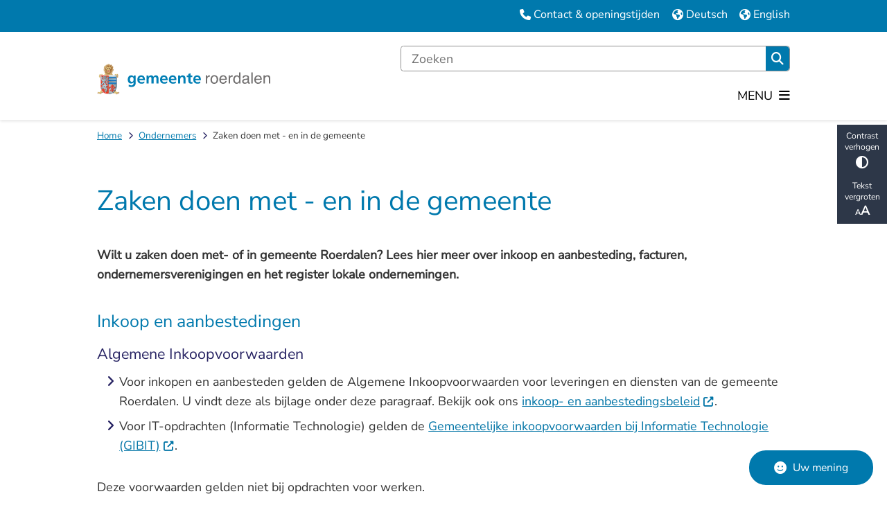

--- FILE ---
content_type: text/html; charset=utf-8
request_url: https://www.roerdalen.nl/zaken-doen-met-en-in-de-gemeente
body_size: 26179
content:
<!DOCTYPE html><html lang="nl"><head><meta charSet="utf-8" data-next-head=""/><meta name="viewport" content="width=device-width, initial-scale=1" data-next-head=""/><title data-next-head="">Zaken doen met - en in de gemeente | Gemeente Roerdalen</title><link rel="shortcut icon" href="https://cuatro.sim-cdn.nl/roerdalen/uploads/2022-08/favicon_roerdalen.ico?cb=yf0gEPUz" data-next-head=""/><link rel="canonical" href="https://www.roerdalen.nl/zaken-doen-met-en-in-de-gemeente" data-next-head=""/><meta name="title" content="Zaken doen met - en in de gemeente" data-next-head=""/><meta name="description" content="Wilt u zaken doen met- of in gemeente Roerdalen? Lees hier meer over inkoop en aanbesteding, facturen, ondernemersverenigingen en het register lokale ondernemingen." data-next-head=""/><meta property="og:site_name" content="Gemeente Roerdalen" data-next-head=""/><meta property="og:type" content="article" data-next-head=""/><meta property="og:url" content="https://www.roerdalen.nl/zaken-doen-met-en-in-de-gemeente" data-next-head=""/><meta property="og:title" content="Zaken doen met - en in de gemeente" data-next-head=""/><meta property="og:description" content="Wilt u zaken doen met- of in gemeente Roerdalen? Lees hier meer over inkoop en aanbesteding, facturen, ondernemersverenigingen en het register lokale ondernemingen." data-next-head=""/><meta property="og:updated_time" content="2025-06-02T15:49:29+02:00" data-next-head=""/><meta property="og:locale" content="nl" data-next-head=""/><meta name="article:publisher" content="Gemeente Roerdalen" data-next-head=""/><meta name="article:published_time" content="2024-04-09T12:41:00+02:00" data-next-head=""/><meta name="article:modified_time" content="2025-06-02T15:49:29+02:00" data-next-head=""/><meta name="dcterms.title" content="Zaken doen met - en in de gemeente" data-next-head=""/><meta name="dcterms.creator" content="Gemeente Roerdalen" data-next-head=""/><meta name="dcterms.publisher" content="Gemeente Roerdalen" data-next-head=""/><meta name="dcterms.date" content="2024-04-09T12:41:00+02:00" data-next-head=""/><meta name="dcterms.type" content="Pagina" data-next-head=""/><meta name="dcterms.language" content="nl" data-next-head=""/><meta name="twitter:card" content="summary_large_image" data-next-head=""/><meta name="twitter:description" content="Wilt u zaken doen met- of in gemeente Roerdalen? Lees hier meer over inkoop en aanbesteding, facturen, ondernemersverenigingen en het register lokale ondernemingen." data-next-head=""/><meta name="twitter:title" content="Zaken doen met - en in de gemeente" data-next-head=""/><meta name="generator" content="SIMsite powered by Drupal" data-next-head=""/><meta name="robots" content="index, follow" data-next-head=""/><meta name="pageid" content="3959" data-next-head=""/><meta name="theme-color" content="#000000"/><link rel="manifest" href="/api/manifest"/><link rel="preload" as="script" href="https://roerdalen.logging.simanalytics.nl/piwik.js" nonce="YmJmYjIwNzAtOGVmYi00MTBlLTkyZmEtZGUzOGU3ZTliZjI3"/><link nonce="YmJmYjIwNzAtOGVmYi00MTBlLTkyZmEtZGUzOGU3ZTliZjI3" rel="preload" href="https://cuatro.sim-cdn.nl/assets/2.8.4/_next/static/css/03b7aefa7d7fb81b.css" as="style"/><link nonce="YmJmYjIwNzAtOGVmYi00MTBlLTkyZmEtZGUzOGU3ZTliZjI3" rel="preload" href="https://cuatro.sim-cdn.nl/assets/2.8.4/_next/static/css/96e53b04bed03269.css" as="style"/><link nonce="YmJmYjIwNzAtOGVmYi00MTBlLTkyZmEtZGUzOGU3ZTliZjI3" rel="preload" href="https://cuatro.sim-cdn.nl/assets/2.8.4/_next/static/css/7166e78d8fcab4c4.css" as="style"/><link nonce="YmJmYjIwNzAtOGVmYi00MTBlLTkyZmEtZGUzOGU3ZTliZjI3" rel="preload" href="https://cuatro.sim-cdn.nl/assets/2.8.4/_next/static/css/0263c71c910de636.css" as="style"/><link nonce="YmJmYjIwNzAtOGVmYi00MTBlLTkyZmEtZGUzOGU3ZTliZjI3" rel="preload" href="https://cuatro.sim-cdn.nl/assets/2.8.4/_next/static/css/c2a0e44b852d9833.css" as="style"/><link nonce="YmJmYjIwNzAtOGVmYi00MTBlLTkyZmEtZGUzOGU3ZTliZjI3" rel="preload" href="https://cuatro.sim-cdn.nl/assets/2.8.4/_next/static/css/640c2e3612a2de11.css" as="style"/><link nonce="YmJmYjIwNzAtOGVmYi00MTBlLTkyZmEtZGUzOGU3ZTliZjI3" rel="preload" href="https://cuatro.sim-cdn.nl/assets/2.8.4/_next/static/css/1cf0b0b2cdd7fa75.css" as="style"/><style data-theme="vars" data-next-head="">:root {
  --primary: #0079ad;--white: #fff;--black: #000;--fontFamily: "Nunito sans",sans-serif;--fontFamilyHeadings: var(--fontFamily);--lineHeight: 1.5;--bodyBackgroundColor: #fff;--bodyColor: #6f6f6f;--bodyFontSize: 1.12rem;--paragraphOddColor: var(--bodyBackgroundColor);--paragraphOddColorMobile: var(--bodyBackgroundColor);--paragraphEvenColor: #f4f4f4;--paragraphEvenColorMobile: #f4f4f4;--contentDesktopMaxWidth: 1200px;--contentLaptopMaxWidth: 1000px;--simpleLoaderColor: var(--primary);--loaderColor: var(--primary);--fontAwesomeFree: "Font Awesome 6 Free";--fontAwesomeBrands: "Font Awesome 6 Brands";--iconsColor: unset;--bodyLineHeight: var(--lineHeight);--contentPaddingX: 10vw;--contentPaddingXMobile: 8vw;--contentTextDesktopMaxWidth: 860px;--contentTextLaptopMaxWidth: var(--contentLaptopMaxWidth);--contentHeaderDesktopMaxWidth: var(--contentDesktopMaxWidth);--contentHeaderLaptopMaxWidth: var(--contentLaptopMaxWidth);--contentColor: #333333;--inputColor: #6f6f6f;--h1Color: var(--primary);--h1FontFamily: var(--fontFamilyHeadings);--h1FontSize: 2.25rem;--h1FontStyle: normal;--h1FontWeight: 300;--h1LineHeight: var(--lineHeight);--h1MarginTop: 1em;--h1MarginBottom: 0.5em;--h2Color: var(--primary);--h2FontFamily: var(--fontFamilyHeadings);--h2FontSize: 1.4rem;--h2FontStyle: normal;--h2FontWeight: 400;--h2LineHeight: var(--lineHeight);--h2MarginTop: 0;--h2MarginBottom: 0.5em;--h3Color: #262262;--h3FontFamily: var(--fontFamilyHeadings);--h3FontSize: 1.2rem;--h3FontStyle: normal;--h3FontWeight: 400;--h3LineHeight: var(--lineHeight);--h3MarginTop: 0;--h3MarginBottom: 0px;--h4Color: #0074A6;--h4FontFamily: var(--fontFamilyHeadings);--h4FontSize: 1.2rem;--h4FontStyle: normal;--h4FontWeight: 400;--h4LineHeight: var(--lineHeight);--h4MarginTop: 0;--h4MarginBottom: .5rem;--h5Color: var(--primary);--h5FontFamily: var(--fontFamilyHeadings);--h5FontSize: 1.1rem;--h5FontStyle: italic;--h5FontWeight: 400;--h5LineHeight: var(--lineHeight);--h5MarginTop: 0;--h5MarginBottom: .5rem;--h6Color: var(--primary);--h6FontFamily: var(--fontFamilyHeadings);--h6FontSize: 1rem;--h6FontStyle: italic;--h6FontWeight: 400;--h6LineHeight: var(--lineHeight);--h6MarginTop: 0;--h6MarginBottom: .5rem;--imageBorderRadius: 15px;--heroBackgroundColor: transparent;--heroTitleAndSearchbarTextColor: white;--heroTitleAndSearchbarTitleFontFamily: var(--fontFamily);--heroTitleAndSearchbarTitleFontWeight: inherit;--heroTitleAndSearchbarSubtitleFontFamily: var(--fontFamily);--heroTitleAndSearchbarSubtitleFontWeight: inherit;--heroTitleAndSearchbarSubTitleFontSize: 1.875rem;--heroTitleAndSearchbarBoxButtonIcon: "\f002";--heroTitleAndSearchbarContentTextDesktopMaxWidth: var(--contentTextDesktopMaxWidth);--heroTitleAndSearchbarContentTextLaptopMaxWidth: var(--contentTextLaptopMaxWidth);--heroTitleAndSearchbarContentTextTabletMaxWidth: var(--contentTextLaptopMaxWidth);--heroTitleAndSearchbarSearchBarWidthDesktop: 70%;--heroOrganizationIntroMobileBackground: var(--paragraphOddColor);--heroOrganizationIntroLogoMaxWidth: 300px;--paragraphFontSize: 1rem;--paragraphLineHeight: 1.6rem;--paragraphMarginBottom: 1em;--paragraphPadding: 1em;--paragraphOrderedListFontSize: var(--paragraphFontSize);--paragraphOrderedListLineHeight: var(--paragraphLineHeight);--paragraphColumnsTitleTextAlign: left;--paragraphColumnsGap: 2rem;--paragraphColumnsGapMobile: var(--paragraphColumnsGap);--paragraphCTABlockBorder: solid 1px var(--primary);--paragraphCTABlockBorderRadius: none;--paragraphCTABlockBoxShadow: none;--paragraphCTABlockBackground: var(--white);--paragraphCTABlockColor: inherit;--paragraphCTABlockButtonBackgroundColor: var(--callToActionBackgroundColor);--paragraphCTABlockButtonColor: var(--callToActionColor);--paragraphCTABlockButtonBorder: var(--callToActionBorder);--teaserPaddingLeft: 0px;--teaserPaddingBottom: 0px;--teaserBorderLeftColor: transparent;--teaserBorderLeftWidth: 0;--listMarginLeft: 1.8rem;--listMarginLeftSubList: 1rem;--listItemPaddingLeft: 0;--ulMarginTop: 10px;--ulMarginBottom: 24px;--ulMarginLeft: var(--listMarginLeft);--ulMarginLeftSubList: var(--listMarginLeftSubList);--ulListItemPaddingLeft: var(--listItemPaddingLeft);--olMarginTop: 10px;--olMarginBottom: 24px;--olMarginLeft: var(--listMarginLeft);--olMarginLeftSubList: var(--listMarginLeftSubList);--olListItemPaddingLeft: var(--listItemPaddingLeft);--liMarginBottom: 8px;--tableHeadingCellColor: "";--tableHeadingCellBackgroundColor: "";--tableCellPadding: 15px;--tableCellMinWidth: 100px;--tableCaptionColor: var(--contentColor);--tableCaptionFontSize: var(--bodyFontSize);--tableCaptionFontStyle: italic;--rssButtonFontSize: 0.7rem;--rssButtonFontColor: var(--primary);--rssButtonColor: var(--primary);--linkColor: #0074A6;--linkColorOnHover: var(--linkColor);--linkUnderLineOffset: auto;--buttonColor: #FFFFFF;--buttonBackgroundColor: #0079ad;--buttonHoverBackgroundColor: var(--buttonBackgroundColor);--buttonHoverColor: var(--buttonColor);--buttonHoverOpacity: 0.9;--buttonDisabledColor: var(--white);--buttonDisabledBackgroundColor: #585858;--buttonBorder: none;--buttonBorderRadius: 15px;--buttonFontWeight: 400;--bulletColor: #262262;--bulletColorFooter: #c4c4c4;--bulletIcon: "\f105";--bulletFontSize: 1rem;--bulletMargin: 1rem;--bulletLineHeight: calc(var(--paragraphLineHeight) * 1rem);--iconHoverColor: var(--white);--iconRoundedColor: #327497;--iconRoundedBackgroundColor: var(--white);--shareButtonColor: var(--buttonColor);--shareButtonBackgroundColor: var(--buttonBackgroundColor);--cardColorOnHover: inherit;--callToActionBackgroundColor: var(--primary);--callToActionColor: var(--white);--callToActionBorder: var(--buttonBorder);--callToActionHoverBackgroundColor: var(--callToActionBackgroundColor);--callToActionHoverColor: var(--callToActionColor);--callToAction2BackgroundColor: var(--primary);--callToAction2Color: var(--white);--callToAction2Border: var(--buttonBorder);--callToAction2HoverBackgroundColor: var(--callToAction2BackgroundColor);--callToAction2HoverColor: var(--callToAction2Color);--buttonArrowShapeBackgroundColor: var(--buttonBackgroundColor);--buttonArrowShapeBorderRadius: var(--buttonBorderRadius);--buttonArrowShapeColor: var(--buttonColor);--buttonArrowShapeHoverBackgroundColor: var(--buttonHoverBackgroundColor);--buttonArrowShapeHoverColor: var(--buttonHoverColor);--logoMaxWidth: 320px;--logoMobileMaxWidth: 200px;--logoMargin: 2rem;--logoTabletPortraitMargin: var(--logoMargin);--logoContrastFilter: grayscale(100%);--mainNavColor: #000;--mainNavColorMobile: var(--mainNavColor);--mainNavFontSize: 1.1rem;--mainNavIconColor: inherit;--mainNavPadding: 0.6rem;--mainNavSeparatorColor: #FFFFFF;--navColor: #000;--fullWidthMenuBackgroundColor: #262262;--fullWidthMenuColor: #FFFFFF;--openSubmenuIconColor: #666;--topMainNavColor: var(--primary);--topMainNavIconColor: var(--mainNavIconColor);--topMainNavBackgroundColor: #FFFFFF;--topMainNavBorderHeight: 10px;--headerBackgroundColor: var(--white);--headerBoxShadow: 0 2px 4px 0 rgba(0,0,0,0.10);--headerSearchbarNextToMenuSearchButtonBackgroundColor: var(--buttonBackgroundColor);--headerSearchbarNextToMenuSearchButtonColor: var(--buttonColor);--headerSearchbarNextToMenuSearchButtonBorder: var(--buttonBorder);--headerSearchbarNextToMenuSearchButtonBorderBottom: var(--headerSearchbarNextToMenuSearchButtonBorder);--stickyHeaderLogoHeight: calc(0.5 * 5dvw + 5dvh);--navBorderColor: var(--primary);--activeSubNavColor: #FFFFFF;--activeSubNavIconColor: var(--mainNavIconColor);--activeSubNavBackgroundColor: #262262;--activeMainNavBorderColor: #FFFFFF;--mobileMenuActiveAndHoverSubNavColor: var(--activeSubNavColor);--mobileMenuActiveAndHoverSubNavBackgroundColor: var(--activeSubNavBackgroundColor);--mobileMenuCloseButtonColor: var(--primary);--searchBoxButtonColor: var(--white);--searchBoxButtonBackgroundColor: var(--primary);--searchBoxButtonBackgroundColorOnBlur: #706F6F;--searchBoxColor: #6f6f6f;--searchBoxPlaceholderColor: #6f6f6f;--searchBoxDesktopWidth: 75%;--searchBoxVerticalDesignDesktopWidth: 70%;--searchBoxShadow: 0 0px 0px 0 rgba(0, 0, 0, .12), 0 0px 0px 0 rgba(0, 0, 0, .08);--searchBoxFontSize: 1rem;--searchBoxBorderRadius: .25rem;--searchBoxBorder: 1px solid #8F8F8F;--searchSuggestionsTitleColor: var(--primary);--searchSuggestionsDescriptionColor: var(--contentColor);--searchSuggestionsHoverColor: #f4f4f4;--searchResultsURLFontColor: #646a70;--searchResultsDatelineFontSize: .875rem;--searchResultsDatelineFontColor: var(--contentColor);--searchResultsDatelineFontWeight: normal;--searchResultsTopBarBackgroundColor: none;--searchResultsTopBarPadding: 0px;--searchResultsHighlightedSearchWordColor: inherit;--socialButtonsColor: var(--white);--socialButtonsBackgroundColor: var(--primary);--contentHeaderBorderBottom: none;--contentHeaderPaddingBottom: initial;--contentListItemBorderRadius: 15px;--contentListItemDateBorderColor: var(--primary);--contentListPlaceholderBackgroundColor: #dae1e7;--contentListImageBorderRadius: 15px;--contentListBulletIcon: var(--bulletIcon);--contentListBulletIconMargin: var(--bulletMargin);--contentListButtonIcon: "\f105";--contentListButtonBackgroundColor: var(--buttonBackgroundColor);--contentListButtonBorder: var(--buttonBorder);--contentListButtonBorderRadius: var(--buttonBorderRadius);--contentListActionButtonBackgroundColor: var(--buttonBackgroundColor);--contentListActionButtonBorder: var(--buttonBorder);--contentListActionButtonBorderRadius: var(--buttonBorderRadius);--contentListActionButtonIcon: "\f105";--itemLayoutListItemMargin: 2rem;--contentListTwoColumnsTitleFontSize: var(--bodyFontSize);--contentListTwoColumnsTitleTextDecoration: underline;--contentListTwoColumnsTitleColor: var(--linkColor);--contentListTwoColumnsTitleFontFamily: var(--fontFamily);--contentListTwoColumnsTitleLineHeight: var(--bodyLineHeight);--contentListItemTitleFontSize: var(--bodyFontSize);--contentListItemTitleTextDecoration: underline;--contentListItemTitleColor: var(--linkColor);--contentListItemTitleFontFamily: var(--fontFamily);--contentListItemTitleLineHeight: var(--bodyLineHeight);--paragraphListDateColor: #333333;--paragraphListTitleColor: var(--primary);--promotedItemsBoxShadow: none;--verticalDesignTopTaskBackgroundHeight: 50vh;--verticalDesignTopTaskBackgroundHeightMobile: 250px;--verticalDesignTopTaskBackgroundMinHeight: 450px;--verticalDesignFooterColumnsColor: var(--white);--verticalDesignFooterColumnsBackgroundColor: #262262;--verticalDesignParagraphOddColor: var(--paragraphOddColor);--verticalDesignParagraphEvenColor: var(--paragraphEvenColor);--ratingFormToggleButtonFontColor: var(--white);--ratingFormToggleButtonBorderColor: var(--white);--ratingFormToggleButtonBackgroundColor: var(--primary);--ratingFormTextColor: var(--primary);--ratingFormSmileySmileColor: #37b73b;--ratingFormSmileyNeutralColor: #ffae07;--ratingFormSmileyFrownColor: #ff0035;--ratingFormBackgroundColor: var(--cookieBannerBackgroundColor);--ratingFormShadow: rgba(14, 30, 37, 0.12) 0px 2px 4px 0px, rgba(14, 30, 37, 0.32) 0px 2px 16px 0px;--ratingFormSubmitButtonBackgroundColor: var(--primary);--ratingFormSubmitButtonFontColor: var(--white);--ratingFormSubmitButtonBackgroundColorOnBlur: #b0b0b0;--notFoundFormBackgroundColor: #efefef;--notFoundFormButtonsFontSize: 1rem;--notFoundFormButtonsFontFamily: var(--fontFamily);--notFoundFormButtonsFontTransform: uppercase;--notFoundFormPositiveButtonFontColor: var(--white);--notFoundFormPositiveButtonBackgroundColor: #5B8217;--notFoundFormNegativeButtonFontColor: var(--white);--notFoundFormNegativeButtonBackgroundColor: #e30613;--notFoundFormButtonBackgroundColorOnBlur: #b0b0b0;--notFoundFormSubmitButtonFontColor: var(--white);--notFoundFormSubmitButtonBackgroundColor: var(--primary);--notFoundFormInputColor: var(--black);--notFoundFormLabelColor: var(--black);--formErrorListBackgroundColor: #efefef;--formErrorListBorder: none;--errorMessageEmailColor: #9a002a;--cookieBannerColorInvertedBackgroundColor: var(--primary);--cookieBannerColorInverted: false;--cookieBannerSmall: false;--cookieModalBackground: var(--white);--selectBlockSectionBackground: #efefef;--selectBlockSectionIcons: var(--primary);--fullWidthContentHeaderPageTitleColor: var(--h1Color);--fullWidthImageMaxHeight: none;--dropdownBackgroundColorHover: #f7fafc;--dropdownBackgroundColorActive: var(--primary);--dropdownOptionIcon: "\f111";--dropdownOptionIconActive: "\f192";--footerCallToActionBackgroundColor: var(--callToActionBackgroundColor);--footerCallToActionHoverBackgroundColor: var(--footerCallToActionBackgroundColor);--footerCallToActionHoverColor: var(--footerCallToActionColor);--footerCallToActionColor: var(--callToActionColor);--footerCallToActionBorder: var(--callToActionBorder);--footerCallToAction2BackgroundColor: var(--callToAction2BackgroundColor);--footerCallToAction2HoverBackgroundColor: var(--footerCallToAction2BackgroundColor);--footerCallToAction2HoverColor: var(--footerCallToAction2Color);--footerCallToAction2Color: var(--callToAction2Color);--footerCallToAction2Border: var(--callToAction2Border);--footerExternalLinkBackground: transparent;--submenuBackgroundColor: transparent;--blockQuoteFontSize: 2rem;--blockQuoteFontStyle: italic;--blockQuoteLineHeight: var(--lineHeight);--blockQuoteColor: var(--primary);--blockQuoteBackgroundColor: #fff;--blockQuoteBorderColor: #dcdcdc;--blockQuotePadding: 0.5rem 1.5rem 1.5rem 0;--blockQuoteIconColor: var(--bodyColor);--overlayBackground: var(--primary);--overlayColor: var(--white);--overlayLayoutCloseButtonColor: var(--overlayColor);--searchOverlayButtonDesktopIcon: "\f002";--searchOverlayBackground: var(--overlayBackground);--menuOverlayColor: var(--overlayColor);--menuOverlayBackground: var(--overlayBackground);--menuOverlayMobileQuickMenuColor: var(--white);--menuOverlayMobileQuickMenuBackgroundColor: var(--primary);--menuOverlayMobileQuickMenuBorder: 1px solid var(--white);--menuOverlayMobileQuickMenuBorderRadius: 5px;--menuOverlaySubLinkBulletIcon: var(--bulletIcon);--wysiwygEmbeddedImageMarginRight: 2rem;--wysiwygEmbeddedImageMarginBottom: 2rem;--wysiwygEmbeddedImageMarginLeft: 2rem;--figcaptionFontSize: 0.75rem;--contentTeaserFontStyle: normal;--contentTeaserFontWeight: bold;--contentIntroFontSize: var(--paragraphFontSize);--contentIntroLineHeight: var(--paragraphLineHeight);--contentIntroFontStyle: var(--contentTeaserFontStyle);--contentIntroFontWeight: var(--contentTeaserFontWeight);--focusColor: var(--black);--focusBackgroundColor: var(--white);--focusBoxShadow: 0 10px 15px -3px rgba(255, 255, 255, 0.4), 0 4px 6px -2px rgba(255, 255, 255, 0.4);--focusOutlineWidth: 3px;--focusOutlineStyle: dotted;--focusOutlineColor: var(--black);--focusOutlineColorContrast: var(--focusOutlineColor);--focusColorContrast: var(--focusColor);--focusBackgroundColorContrast: var(--focusBackgroundColor);--focusBoxShadowContrast: var(--focusBoxShadow);--transparentHeaderOffsetDesktop: 0;--transparentHeaderOffsetMobile: 0;--useAccessibleMenu: true;--paragraphScrollToNextParagraphIconColor: #FFFFFF;--colouredTopTasksDesignBlockBackgroundColor1: #007EB4;--colouredTopTasksDesignBlockBackgroundColor2: #078523;--colouredTopTasksDesignBlockBackgroundColor3: #707878;--colouredTopTasksDesignBlockBackgroundColor4: #e1011b;--colouredTopTasksDesignBlockBackgroundColor5: #0079ad;--colouredTopTasksDesignBlockRadius: 15px;--highlightedBorderColor: #FFFFFF;--blocksDesignPageTitleBackgroundTransparency: 1.0;--paragraphLinksMarginBottom: 0.8rem;--paragraphLinksTitleFontStyle: strong;--paragraphLinksTitleFontWeight: 400;--openingHoursHeadingColor: #0079ad;--quickMenuFontSize: 0.9rem;--quickMenuNavPadding: 1rem;--quickMenuNavContainerPadding: 5px 0px;--quickMenuBackgroundColor: #0079ad;--submenuThreeColumnsBoxShadow: 0 1px 3px 0 rgba(135, 135, 135, 0.6), 0 1px 2px 0 rgba(0, 0, 0, 0.15);;--paragraphLinksTitleFontSize: 1.3em;--paragraphLinksTitleColor: #000;--openingHoursBackgroundColor: #f7f7f7;--contentListThreeColumnsItemBoxShadow: 0 3px 6px rgba(0,0,0,0.08), 0 3px 6px rgba(0,0,0,0.11);--contentListThreeColumnsBackgroundColor: white;--contentListThreeColumnsContentPadding: 1.5rem;--contentListThreeColumnsContentPaddingTop: 1.5rem;--contentListThreeColumnsTitleFontSize: 1.3rem;--submenuThreeColumnsBorderRadius: 15px;--highlightedBorderRadius: 15px;
}</style><script type="application/ld+json" data-next-head="">[{"@type":"WebPage","@context":"https://schema.org","name":"Zaken doen met - en in de gemeente","url":"https://www.roerdalen.nl/zaken-doen-met-en-in-de-gemeente","description":"Wilt u zaken doen met- of in gemeente Roerdalen? Lees hier meer over inkoop en aanbesteding, facturen, ondernemersverenigingen en het register lokale ondernemingen.","author":{"@type":"Organization","name":"Gemeente Roerdalen","logo":{"@type":"imageObject","url":"https://cuatro.sim-cdn.nl/roerdalen/uploads/2022-10/logo-roerdalen-met-leeuw.svg?cb=lRThq_DG","width":841,"height":595},"url":"https://www.roerdalen.nl","telephone":"(0475) 538 888"},"headline":"Zaken doen met - en in de gemeente","datePublished":"2024-04-09T10:41:00.000Z","dateModified":"2025-06-02T13:49:29.000Z","publisher":{"@type":"Organization","name":"Gemeente Roerdalen","logo":{"@type":"imageObject","url":"https://cuatro.sim-cdn.nl/roerdalen/uploads/2022-10/logo-roerdalen-met-leeuw.svg?cb=lRThq_DG","width":841,"height":595},"url":"https://www.roerdalen.nl","telephone":"(0475) 538 888"},"mainEntityOfPage":{"@type":"WebPage","@id":"https://www.roerdalen.nl/zaken-doen-met-en-in-de-gemeente"}}]</script><style data-theme="vars" data-next-head="">:root {
  --accessibilityBarBackground: #2d3748;--accessibilityBarColor: var(--white);--accessibilityBarBorderRadius: 0;--accessibilityBarGap: 0;
}</style><style data-theme="vars" data-next-head="">:root {
  --quickMenuBackgroundColor: #0079ad;--quickMenuColor: var(--white);--quickMenuFontSize: 0.9rem;--quickMenuNavPadding: 1rem;--quickMenuNavContainerPadding: 5px 0px;--quickMenuUnderlineColor: var(--quickMenuColor);--quickMenuButtonBackgroundColor: var(--buttonBackgroundColor);--quickMenuButtonColor: var(--buttonColor);
}</style><style data-theme="vars" data-next-head="">:root {
  --contentHeroNoImageIntroFontWeight: var(--contentIntroFontWeight);
}</style><style data-theme="vars" data-next-head="">:root {
  --breadcrumbLinkColor: var(--primary);--breadcrumbFontSize: 0.75rem;--breadcrumbFontFamily: var(--fontFamily);--breadcrumbSeparatorIconColor: var(--bulletColor);--breadcrumbSeparatorIcon: "\f054";--breadcrumbMarginTop: 0.75rem;--breadcrumbMarginBottom: 0.75rem;
}</style><style data-theme="vars" data-next-head="">:root {
  --documentsBorderLeft: 5px solid var(--primary);--documentsPaddingLeft: 1rem;--documentsButtonBorderRadius: 0.125rem;--documentsButtonIconColor: #afc5ea;--documentsButtonMarginBottom: 0.5rem;
}</style><style data-theme="vars" data-next-head="">:root {
  --paragraphTextDesktopMaxWidthLandingPage: none;--paragraphTextLaptopMaxWidthLandingPage: none;
}</style><style data-theme="vars" data-next-head="">:root {
  --paragraphLinksMarginBottom: 0.8rem;--paragraphLinksTitleColor: #000;--paragraphLinksTitleFontSize: 1.3em;--paragraphLinksTitleFontStyle: strong;--paragraphLinksTitleFontWeight: 400;--paragraphLinksBulletIcon: "";--paragraphLinksBulletIconColor: var(--paragraphLinksLinkColor);--paragraphLinksBulletIconMargin: 0;--paragraphLinksBulletIconFontSize: "";--paragraphLinksLinkColor: var(--linkColor);--paragraphLinksTitlePaddingBottom: 0.5rem;
}</style><style data-theme="vars" data-next-head="">:root {
  --linkableHeadingScrollMarginTop: 0px;--linkableHeadingScrollMarginTopMobile: var(--linkableHeadingScrollMarginTop);
}</style><style data-theme="vars" data-next-head="">:root {
  --scrollToTopButtonBackgroundColor: var(--buttonBackgroundColor);--scrollToTopButtonColor: var(--buttonColor);--scrollToTopButtonBorder: none;--scrollToTopButtonBorderRadius: 0px;
}</style><style data-theme="vars" data-next-head="">:root {
  --quickLinksFontSize: var(--mainNavFontSize);--quickLinksColor: var(--mainNavColor);--quickLinksButtonBackgroundColor: var(--buttonBackgroundColor);--quickLinksButtonColor: var(--buttonColor);--quickLinksButtonBorderRadius: var(--buttonBorderRadius);--quickLinksButtonHoverBackgroundColor: var(--buttonHoverBackgroundColor);--quickLinksButtonHoverColor: var(--quickLinksButtonColor);--quickLinksButtonPadding: 0.5rem 1rem;--quickLinksGap: 2rem;
}</style><link rel="stylesheet" href="https://cuatro.sim-cdn.nl/assets/2.8.4/iconFonts/opengemeenten/css/opengemeenten.css"/><link rel="stylesheet" href="https://cuatro.sim-cdn.nl/assets/2.8.4/iconFonts/toptaken/css/toptaken.css"/><link rel="stylesheet" href="https://cuatro.sim-cdn.nl/assets/2.8.4/iconFonts/fontawesome6/css/fontawesome.6.7.2.css"/><link rel="stylesheet" href="https://cuatro.sim-cdn.nl/assets/2.8.4/iconFonts/fontawesome6/css/v5-font-face.css"/><link rel="stylesheet" href="https://cuatro.sim-cdn.nl/assets/2.8.4/iconFonts/fontawesome6/css/v4-shims.css"/><link rel="stylesheet" href="https://cuatro.sim-cdn.nl/assets/2.8.4/fonts/openDyslexic/css/open-dyslexic.css"/><link rel="stylesheet" href="https://fonts.bunny.net/css?family=Nunito+Sans&amp;display=swap"/><link nonce="YmJmYjIwNzAtOGVmYi00MTBlLTkyZmEtZGUzOGU3ZTliZjI3" rel="stylesheet" href="https://cuatro.sim-cdn.nl/assets/2.8.4/_next/static/css/03b7aefa7d7fb81b.css" data-n-g=""/><link nonce="YmJmYjIwNzAtOGVmYi00MTBlLTkyZmEtZGUzOGU3ZTliZjI3" rel="stylesheet" href="https://cuatro.sim-cdn.nl/assets/2.8.4/_next/static/css/96e53b04bed03269.css" data-n-p=""/><link nonce="YmJmYjIwNzAtOGVmYi00MTBlLTkyZmEtZGUzOGU3ZTliZjI3" rel="stylesheet" href="https://cuatro.sim-cdn.nl/assets/2.8.4/_next/static/css/7166e78d8fcab4c4.css" data-n-p=""/><link nonce="YmJmYjIwNzAtOGVmYi00MTBlLTkyZmEtZGUzOGU3ZTliZjI3" rel="stylesheet" href="https://cuatro.sim-cdn.nl/assets/2.8.4/_next/static/css/0263c71c910de636.css"/><link nonce="YmJmYjIwNzAtOGVmYi00MTBlLTkyZmEtZGUzOGU3ZTliZjI3" rel="stylesheet" href="https://cuatro.sim-cdn.nl/assets/2.8.4/_next/static/css/c2a0e44b852d9833.css"/><link nonce="YmJmYjIwNzAtOGVmYi00MTBlLTkyZmEtZGUzOGU3ZTliZjI3" rel="stylesheet" href="https://cuatro.sim-cdn.nl/assets/2.8.4/_next/static/css/640c2e3612a2de11.css"/><link nonce="YmJmYjIwNzAtOGVmYi00MTBlLTkyZmEtZGUzOGU3ZTliZjI3" rel="stylesheet" href="https://cuatro.sim-cdn.nl/assets/2.8.4/_next/static/css/1cf0b0b2cdd7fa75.css"/><noscript data-n-css="YmJmYjIwNzAtOGVmYi00MTBlLTkyZmEtZGUzOGU3ZTliZjI3"></noscript><script defer="" nonce="YmJmYjIwNzAtOGVmYi00MTBlLTkyZmEtZGUzOGU3ZTliZjI3" noModule="" src="https://cuatro.sim-cdn.nl/assets/2.8.4/_next/static/chunks/polyfills-42372ed130431b0a.js"></script><script defer="" src="https://cuatro.sim-cdn.nl/assets/2.8.4/_next/static/chunks/Introduction.29cf6574be6a6940.js" nonce="YmJmYjIwNzAtOGVmYi00MTBlLTkyZmEtZGUzOGU3ZTliZjI3"></script><script defer="" src="https://cuatro.sim-cdn.nl/assets/2.8.4/_next/static/chunks/Documents.5003db5c91dd0027.js" nonce="YmJmYjIwNzAtOGVmYi00MTBlLTkyZmEtZGUzOGU3ZTliZjI3"></script><script defer="" src="https://cuatro.sim-cdn.nl/assets/2.8.4/_next/static/chunks/ParagraphText.b93db7eb523d892d.js" nonce="YmJmYjIwNzAtOGVmYi00MTBlLTkyZmEtZGUzOGU3ZTliZjI3"></script><script defer="" src="https://cuatro.sim-cdn.nl/assets/2.8.4/_next/static/chunks/5497.344791da1e09bbba.js" nonce="YmJmYjIwNzAtOGVmYi00MTBlLTkyZmEtZGUzOGU3ZTliZjI3"></script><script defer="" src="https://cuatro.sim-cdn.nl/assets/2.8.4/_next/static/chunks/NotFoundForm.814ec6a88055a7b7.js" nonce="YmJmYjIwNzAtOGVmYi00MTBlLTkyZmEtZGUzOGU3ZTliZjI3"></script><script defer="" src="https://cuatro.sim-cdn.nl/assets/2.8.4/_next/static/chunks/RatingForm.7e071c3281dc7afa.js" nonce="YmJmYjIwNzAtOGVmYi00MTBlLTkyZmEtZGUzOGU3ZTliZjI3"></script><script src="https://cuatro.sim-cdn.nl/assets/2.8.4/_next/static/chunks/webpack-679a60b65eb23b26.js" nonce="YmJmYjIwNzAtOGVmYi00MTBlLTkyZmEtZGUzOGU3ZTliZjI3" defer=""></script><script src="https://cuatro.sim-cdn.nl/assets/2.8.4/_next/static/chunks/framework-31a549d445d65f75.js" nonce="YmJmYjIwNzAtOGVmYi00MTBlLTkyZmEtZGUzOGU3ZTliZjI3" defer=""></script><script src="https://cuatro.sim-cdn.nl/assets/2.8.4/_next/static/chunks/main-9a1d1c90904caae0.js" nonce="YmJmYjIwNzAtOGVmYi00MTBlLTkyZmEtZGUzOGU3ZTliZjI3" defer=""></script><script src="https://cuatro.sim-cdn.nl/assets/2.8.4/_next/static/chunks/pages/_app-c880dfb030565973.js" nonce="YmJmYjIwNzAtOGVmYi00MTBlLTkyZmEtZGUzOGU3ZTliZjI3" defer=""></script><script src="https://cuatro.sim-cdn.nl/assets/2.8.4/_next/static/chunks/5394-a5a82fe66e7d9bfd.js" nonce="YmJmYjIwNzAtOGVmYi00MTBlLTkyZmEtZGUzOGU3ZTliZjI3" defer=""></script><script src="https://cuatro.sim-cdn.nl/assets/2.8.4/_next/static/chunks/558-229df1cc704f9d31.js" nonce="YmJmYjIwNzAtOGVmYi00MTBlLTkyZmEtZGUzOGU3ZTliZjI3" defer=""></script><script src="https://cuatro.sim-cdn.nl/assets/2.8.4/_next/static/chunks/5880-08217208dc4df6de.js" nonce="YmJmYjIwNzAtOGVmYi00MTBlLTkyZmEtZGUzOGU3ZTliZjI3" defer=""></script><script src="https://cuatro.sim-cdn.nl/assets/2.8.4/_next/static/chunks/pages/%5B%5B...all%5D%5D-3c56a96adc66a759.js" nonce="YmJmYjIwNzAtOGVmYi00MTBlLTkyZmEtZGUzOGU3ZTliZjI3" defer=""></script><script src="https://cuatro.sim-cdn.nl/assets/2.8.4/_next/static/2.8.4/_buildManifest.js" nonce="YmJmYjIwNzAtOGVmYi00MTBlLTkyZmEtZGUzOGU3ZTliZjI3" defer=""></script><script src="https://cuatro.sim-cdn.nl/assets/2.8.4/_next/static/2.8.4/_ssgManifest.js" nonce="YmJmYjIwNzAtOGVmYi00MTBlLTkyZmEtZGUzOGU3ZTliZjI3" defer=""></script></head><body><div id="__next"><div id="BodyWrapper_wrapper__767Lq" class="BodyWrapper_focusStyles__riH7z"><section aria-label="Laden van de pagina" class="Accessibility_visuallyHidden__7de9x"><div class="NextPageLoader_loader__7xyNW no_solr" role="status"><p>De inhoud is geladen.</p></div></section><section tabindex="-1" aria-label="Skiplinks" id="skiplinks"><ul class="Skiplinks_skipLinks__bKEoQ no_solr"><li class="Skiplinks_skipLinksListItem__DK58w"><a href="#skip-links-content" class="Skiplinks_skipLinksLink__tJqsF">Naar de inhoud gaan</a></li></ul></section><section aria-label="Toegankelijkheidsbalk" class="AccessibilityBar_accessibilityBar__k20_I no_solr  AccessibilityBar_gridRow_2__4a4NW"><div class="AccessibilityBar_contrast__fRyyN"><button class="contrast AccessibilityBar_abButton__yxIFl" type="button">Contrast verhogen<span class="AccessibilityBar_abIcon__X9oYt AccessibilityBar_abIconContrast__oFo2P" role="img" aria-hidden="true"></span></button></div><div class="AccessibilityBar_font__KmkUo"><button class="large-font AccessibilityBar_abButton__yxIFl" type="button">Tekst vergroten<span class="AccessibilityBar_abIcon__X9oYt AccessibilityBar_abIconLargeFont__1ECu_" role="img" aria-hidden="true"></span></button></div></section><div id="content" class="Page_stickyFooter__10yXn StickyFooter_stickyFooter__R8OLv"><div class="QuickMenu_quickMenu__Sm_TF no_solr"><nav class="QuickMenu_container__ZtoeO" aria-label="Snelmenu"><ul><li><a class="" href="/contact"><span class="toptasks-list-icon QuickMenu_icon__Gayqw fa fa-phone" role="img" aria-hidden="true"></span><span class="extra-menu-item QuickMenu_extraMenuItem__tdlOb">Contact &amp; openingstijden</span></a></li><li><a class="" href="/deutsch"><span class="toptasks-list-icon QuickMenu_icon__Gayqw fa fa-globe" role="img" aria-hidden="true"></span><span class="extra-menu-item QuickMenu_extraMenuItem__tdlOb">Deutsch</span></a></li><li><a class="" href="/english"><span class="toptasks-list-icon QuickMenu_icon__Gayqw fa fa-globe" role="img" aria-hidden="true"></span><span class="extra-menu-item QuickMenu_extraMenuItem__tdlOb">English</span></a></li></ul></nav></div><div class=""><header class="HeaderFlexible_flexibleHeader__3x0M_ flexible-header no_solr rs_preserve"><div class="HeaderFlexible_mobile__BJSMG"><div class="HeaderFlexible_row__ZHTSJ HeaderFlexible_sticky__jdZZX" style="padding:.5rem 0;background:var(--headerBackgroundColor);box-shadow:var(--headerBoxShadow)"><div class="HeaderFlexible_container__X5FBa"><div class="FlexibleHeaderLogo_logoWrapper__k_5pA logo-wrapper"><a title="Ga naar de homepage" href="/"><picture><img class="logo-img" width="841" height="595" src="https://cuatro.sim-cdn.nl/roerdalen/uploads/2022-10/logo-roerdalen-met-leeuw.svg?cb=lRThq_DG" alt="Logo gemeente roerdalen"/></picture></a></div><div class="FlexibleElements_elementGroup__EDuSH" style="flex-direction:row;justify-content:flex-end;align-items:center"><button type="button" id="site-navigation-«R6lcb9j6»" aria-expanded="false" class="menu-button OpenButton_openButton__sT749" aria-label="Open het menu" tabindex="0"><span class="OpenButton_openButtonLabel__mM0bL">Menu</span><span aria-hidden="true" class="OpenButton_openButtonIcon__PMZlR FontAwesome_fontAwesome__Q7inz"></span></button><div class="SearchBar_searchIsCollapsed__wTqyk search-bar rs_skip"><span class="SearchBar_expandIcon__OMRyD fa fa-search" role="img" aria-hidden="true"></span><form role="search"><div role="presentation" class="SearchBar_searchBarContainer__zFrYq"><input id="search-bar-«Ralcb9j6»" class="SearchBar_searchBarInput__sMZ85 search-bar-input open-expandable-search-icon" type="search" title="Zoeken" aria-label="Zoeken" placeholder="Zoeken" autoComplete="off" aria-haspopup="true" aria-describedby="search-bar-«Ralcb9j6»-input-describedby" name="trefwoord" value=""/><div id="search-bar-«Ralcb9j6»-input-describedby" class="SearchBar_searchInputDescribedBy___KsLe">Zodra er zoekresultaten zijn, gebruik de omhoog/omlaag toetsen om te navigeren en enter om te selecteren. Touch gebruikers, gebruik touch of swipe.</div><div aria-live="polite" class="SearchBar_searchInputAriaLive__jxdzJ"></div><div aria-label="Zoeksuggesties" role="application" aria-expanded="false" id="search-bar-«Ralcb9j6»-autocomplete-list" class="SearchBar_suggestionsListBox__kZP26 search-bar-suggestions-listbox offscreen"></div></div></form></div></div></div></div></div><div class="HeaderFlexible_desktop__5zfaq"><div class="HeaderFlexible_row__ZHTSJ" style="border-top:var(--topMainNavBorderHeight) solid var(--topMainNavBackgroundColor);background:var(--headerBackgroundColor);box-shadow:var(--headerBoxShadow);justify-content:flex-end"><div class="HeaderFlexible_container__X5FBa" style="align-items:normal;gap:1rem"><div class="FlexibleElements_elementGroup__EDuSH" style="padding:var(--logoMargin) 0;align-items:flex-start;width:25%"><div class="FlexibleHeaderLogo_logoWrapper__k_5pA logo-wrapper"><a title="Ga naar de homepage" href="/"><picture><img class="logo-img" width="841" height="595" src="https://cuatro.sim-cdn.nl/roerdalen/uploads/2022-10/logo-roerdalen-met-leeuw.svg?cb=lRThq_DG" alt="Logo gemeente roerdalen"/></picture></a></div></div><div class="FlexibleElements_elementGroup__EDuSH" style="flex-direction:column;justify-content:space-evenly;width:75%;gap:0"><div class="SearchBar_searchBar__QVgwE search-bar rs_skip" style="width:75%"><form role="search"><div role="presentation" class="SearchBar_searchBarContainer__zFrYq"><input id="search-bar-«R6mcb9j6»" class="SearchBar_searchBarInput__sMZ85 search-bar-input" type="search" title="Zoeken" aria-label="Zoeken" placeholder="Zoeken" autoComplete="off" aria-haspopup="true" aria-describedby="search-bar-«R6mcb9j6»-input-describedby" name="trefwoord" value=""/><div id="search-bar-«R6mcb9j6»-input-describedby" class="SearchBar_searchInputDescribedBy___KsLe">Zodra er zoekresultaten zijn, gebruik de omhoog/omlaag toetsen om te navigeren en enter om te selecteren. Touch gebruikers, gebruik touch of swipe.</div><div aria-live="polite" class="SearchBar_searchInputAriaLive__jxdzJ"></div><div aria-label="Zoeksuggesties" role="application" aria-expanded="false" id="search-bar-«R6mcb9j6»-autocomplete-list" class="SearchBar_suggestionsListBox__kZP26 search-bar-suggestions-listbox offscreen"></div></div><button class="SearchBar_button__WQtkm SearchBar_searchButton__fDxpG search-button" type="submit"><span class="SearchBar_icon__tyuo_ fa fa-search" role="img" aria-hidden="true"></span>Zoeken</button></form></div><button type="button" id="site-navigation-«Ramcb9j6»" aria-expanded="false" class="menu-button OpenButton_openButton__sT749" aria-label="Open het menu" tabindex="0"><span class="OpenButton_openButtonLabel__mM0bL">Menu</span><span aria-hidden="true" class="OpenButton_openButtonIcon__PMZlR FontAwesome_fontAwesome__Q7inz"></span></button></div></div></div></div></header></div><main id="skip-links-content" class="content-details-container ContentDetailsContainer_contentDetailsContainer__4zGtc"><article itemScope="" class="main-content content-wrapper"><header><div class="DefaultContentHeader_defaultContentHeader__w_7mr container-flex"><nav aria-label="Kruimelpad" id="breadcrumbs" class="Breadcrumb_breadcrumb__fK4dG no_solr rs_skip"><ol class="no-default-styling Breadcrumb_list___Q_uC"><li class="Breadcrumb_item__CXcEI"><a title="Ga naar de homepage" href="/">Home</a></li><li class="Breadcrumb_item__CXcEI"><a class="" href="/ondernemers">Ondernemers</a></li><li class="Breadcrumb_item__CXcEI"><span aria-current="location">Zaken doen met - en in de gemeente</span></li></ol></nav><span id="Zaken-doen-met-en-in-de-gemeente" style="position:absolute;left:-9999px" aria-hidden="true"></span><h1 class="LinkableHeading_scrollMarginTop__f8lQM PageTitle_pageTitle__7Tzm7 no_solr DefaultContentHeader_pageTitleVariableWidth__5sHyl" id="zaken-doen-met-en-in-de-gemeente">Zaken doen met - en in de gemeente</h1></div></header><div class="paragraphs Paragraphs_grid__GGa2J"><div class="paragraph Paragraphs_paragraph__cLuF0 Paragraphs_mainWidth__psiDU"><div class="Paragraphs_paragraphBackground__L8UqB Paragraphs_backgroundColor__dHRYy"></div><div class="intro Paragraphs_paragraph__cLuF0"><div class="text-container Introduction_contentIntroductionVariables__fgSjY Introduction_introBorder__bUhwx Introduction_introWidthSmaller___TY0z HTMLBody_htmlBody__BqDAh Lists_lists__AS1Rp"><p>Wilt u zaken doen met- of in gemeente Roerdalen? Lees hier meer over inkoop en aanbesteding, facturen, ondernemersverenigingen en het register lokale ondernemingen. </p></div></div></div><div style="--paragraph-background-color:var(--paragraphOddColor)" class="paragraph Paragraphs_paragraph__cLuF0 Paragraphs_paragraphPadding__BEXBd Paragraphs_paragraphPaddingFirst__vpMNY Paragraphs_mainWidth__psiDU documents"><div class="Paragraphs_paragraphBackground__L8UqB Paragraphs_backgroundColor__dHRYy"></div><div class="Documents_documentContainer__h4TCJ Lists_lists__AS1Rp bullet_list"><span id="Inkoop-en-aanbestedingen" style="position:absolute;left:-9999px" aria-hidden="true"></span><h2 class="LinkableHeading_scrollMarginTop__f8lQM documents-list-title" id="inkoop-en-aanbestedingen">Inkoop en aanbestedingen</h2><div class="Documents_description__UINc7 text-container HTMLBody_htmlBody__BqDAh Lists_lists__AS1Rp"><span id="Algemene-Inkoopvoorwaarden" style="position:absolute;left:-9999px" aria-hidden="true"></span><h3 class="LinkableHeading_scrollMarginTop__f8lQM" id="algemene-inkoopvoorwaarden">Algemene Inkoopvoorwaarden</h3><ul><li>Voor inkopen en aanbesteden gelden de Algemene Inkoopvoorwaarden voor leveringen en diensten van de gemeente Roerdalen. U vindt deze als bijlage onder deze paragraaf. Bekijk ook ons <a href="https://lokaleregelgeving.overheid.nl/CVDR663806" class="HTMLBody_link__Lomaj Link_link__QNt8B Hover_linkHover__LUB4Y">inkoop- en aanbestedingsbeleid<span role="img" aria-label="(externe link)"><span class="ExternalLinkIcon_external__otJ_Q" role="img" aria-hidden="true"></span></span></a>.</li><li>Voor IT-opdrachten (Informatie Technologie) gelden de <a href="https://vng.nl/projecten/gibit" class="HTMLBody_link__Lomaj Link_link__QNt8B Hover_linkHover__LUB4Y">Gemeentelijke inkoopvoorwaarden bij Informatie Technologie (GIBIT)<span role="img" aria-label="(externe link)"><span class="ExternalLinkIcon_external__otJ_Q" role="img" aria-hidden="true"></span></span></a>.</li></ul><p>Deze voorwaarden gelden niet bij opdrachten voor werken. </p><span id="Voorwaarden-Werken" style="position:absolute;left:-9999px" aria-hidden="true"></span><h3 class="LinkableHeading_scrollMarginTop__f8lQM" id="voorwaarden-werken">Voorwaarden Werken</h3><p>Bij werken gelden de volgende voorwaarden:</p><ul><li>RAW-bestekken (Rationalisatie en Automatisering Grond-, Water- en Wegenbouw).</li><li>StaBu-bestekken (Standaardbestek voor de Burger- en Utiliteitsbouw).</li><li>ARW (Aanbestedingsreglement Werken)</li></ul><p>Meer weten over bovenstaande voorwaarden voor werken? Neem <a href="https://www.roerdalen.nl/contact" class="HTMLBody_link__Lomaj Link_link__QNt8B Hover_linkHover__LUB4Y">contact</a> met ons op.</p><span id="Voorwaarden-Servicecentrum-MER" style="position:absolute;left:-9999px" aria-hidden="true"></span><h3 class="LinkableHeading_scrollMarginTop__f8lQM" id="voorwaarden-servicecentrum-mer">Voorwaarden Servicecentrum MER</h3><p>Maasgouw, Echt-Susteren en Roerdalen werken samen in het <a class="HTMLBody_link__Lomaj Link_link__QNt8B Hover_linkHover__LUB4Y" href="/samenwerking-servicecentrum-mer">Servicecentrum MER</a>.  De MER heeft een eigen inkoop- en aanbestedingsbeleid. Dit vindt u op de <a href="https://www.servicecentrum-mer.nl/belangrijke-documenten" class="HTMLBody_link__Lomaj Link_link__QNt8B Hover_linkHover__LUB4Y">website van het Servicecentrum MER<span role="img" aria-label="(externe link)"><span class="ExternalLinkIcon_external__otJ_Q" role="img" aria-hidden="true"></span></span></a>.</p></div><ul class="Documents_documents__TyF1e"><li class="Documents_document__a8vuC Documents_bulletList__17jnl"><a href="https://cuatro.sim-cdn.nl/roerdalen/uploads/algemene_inkoopvoorwaarden_leveringen_en_diensten_gemeente_roerdalen_oktober_2024-.pdf?cb=sXZT3wRu" class="Documents_bulletListDocumentLink__c6O4x Link_link__QNt8B Hover_linkHover__LUB4Y">Algemene inkoopvoorwaarden leveringen en diensten gemeente Roerdalen 2024---</a><span class="Documents_fileIcon__9P1bK Documents_formIcon__Lnac3 Documents_pdfIcon__j5pxb" role="img" aria-hidden="true"></span><span class="Accessibility_visuallyHidden__7de9x">link naar pdf bestand</span>319,9 kB</li></ul></div></div><div style="--paragraph-background-color:var(--paragraphEvenColor)" class="paragraph Paragraphs_paragraph__cLuF0 Paragraphs_paragraphPadding__BEXBd Paragraphs_mainWidth__psiDU documents"><div class="Paragraphs_paragraphBackground__L8UqB Paragraphs_backgroundColor__dHRYy"></div><div class="Documents_documentContainer__h4TCJ Lists_lists__AS1Rp bullet_list"><span id="Register-lokale-ondernemingen" style="position:absolute;left:-9999px" aria-hidden="true"></span><h2 class="LinkableHeading_scrollMarginTop__f8lQM documents-list-title" id="register-lokale-ondernemingen">Register lokale ondernemingen</h2><div class="Documents_description__UINc7 text-container HTMLBody_htmlBody__BqDAh Lists_lists__AS1Rp"><p>Gemeente Roerdalen heeft een overzicht van alle ondernemingen in de gemeente. Bij een aanbesteding gaat onze voorkeur uit naar een lokale ondernemer. Bent u ondernemer in gemeente Roerdalen? Dan kunt u zich inschrijven voor dit register.</p><span id="Inschrijven" style="position:absolute;left:-9999px" aria-hidden="true"></span><h3 class="LinkableHeading_scrollMarginTop__f8lQM" id="inschrijven">Inschrijven</h3><p>Het register bestaat uit verschillende inkooppakketten. De inkooppakketten zijn verdeeld in tien verschillende hoofdgroepen. U vindt de inkooppakketten hieronder. U kiest zelf in welke inkooppakketten uw bedrijf het beste past. Vraag het bijbehorende formulier op via <a href="https://www.roerdalen.nl/#" title="" class="HTMLBody_link__Lomaj Link_link__QNt8B Hover_linkHover__LUB4Y"><span class="__cf_email__" data-cfemail="197878777b7c6a6d7c7d70777e7c77596b767c6b7d78757c77377775">[email&#160;protected]</span></a>.</p><span id="Register-bekijken" style="position:absolute;left:-9999px" aria-hidden="true"></span><h3 class="LinkableHeading_scrollMarginTop__f8lQM" id="register-bekijken">Register bekijken</h3><p>Het register is openbaar en laat alle ondernemingen op inkoopniveau zien. Gemeente Roerdalen werkt het register regelmatig bij. U vraagt het meest recente register op via <a href="https://www.roerdalen.nl/#" title="" class="HTMLBody_link__Lomaj Link_link__QNt8B Hover_linkHover__LUB4Y"><span class="__cf_email__" data-cfemail="2342424d4146505746474a4d44464d63514c465147424f464d0d4d4f">[email&#160;protected]</span></a>. </p></div><ul class="Documents_documents__TyF1e"><li class="Documents_document__a8vuC Documents_bulletList__17jnl"><a href="https://cuatro.sim-cdn.nl/roerdalen/uploads/definities_inkooppakketten_gemeente_roerdalen.pdf?cb=w5uGQU4Y" class="Documents_bulletListDocumentLink__c6O4x Link_link__QNt8B Hover_linkHover__LUB4Y">Definities inkooppakketten gemeente roerdalen - - -</a><span class="Documents_fileIcon__9P1bK Documents_formIcon__Lnac3 Documents_pdfIcon__j5pxb" role="img" aria-hidden="true"></span><span class="Accessibility_visuallyHidden__7de9x">link naar pdf bestand</span>220,3 kB</li></ul></div></div><div style="--paragraph-background-color:var(--paragraphOddColor)" class="paragraph Paragraphs_paragraph__cLuF0 Paragraphs_paragraphPadding__BEXBd Paragraphs_mainWidth__psiDU text"><div class="Paragraphs_paragraphBackground__L8UqB Paragraphs_backgroundColor__dHRYy"></div><div class="ParagraphText_paragraphText__8LBs7 text-container ParagraphText_maxContentWidth__6Yhpm HTMLBody_htmlBody__BqDAh Lists_lists__AS1Rp"><span id="Facturen" style="position:absolute;left:-9999px" aria-hidden="true"></span><h2 class="LinkableHeading_scrollMarginTop__f8lQM" id="facturen">Facturen</h2><p>Bent u leverancier aan gemeente Roerdalen en wilt u ons een factuur sturen? Maak dan als het kan gebruik van e-facturering. Dat is sneller, veiliger en efficiënt. We verzoeken u om geen papieren facturen per post meer te sturen. Wat u moet doen leest u op onze <a class="HTMLBody_link__Lomaj Link_link__QNt8B Hover_linkHover__LUB4Y" href="/facturen">pagina over facturen</a>.  </p></div></div><div style="--paragraph-background-color:var(--paragraphEvenColor)" class="paragraph Paragraphs_paragraph__cLuF0 Paragraphs_paragraphPadding__BEXBd Paragraphs_mainWidth__psiDU text"><div class="Paragraphs_paragraphBackground__L8UqB Paragraphs_backgroundColor__dHRYy"></div><div class="ParagraphText_paragraphText__8LBs7 text-container ParagraphText_maxContentWidth__6Yhpm HTMLBody_htmlBody__BqDAh Lists_lists__AS1Rp"><span id="Ondernemersverenigingen" style="position:absolute;left:-9999px" aria-hidden="true"></span><h2 class="LinkableHeading_scrollMarginTop__f8lQM" id="ondernemersverenigingen">Ondernemersverenigingen</h2><p>Hieronder ziet u een overzicht van de Roerdalense ondernemersverenigingen.</p><ul><li>Gastvrij Roerdalen-Wassenberg<br/>Website: <a href="http://www.gastvrijroerdalen-wassenberg.eu/" class="HTMLBody_link__Lomaj Link_link__QNt8B Hover_linkHover__LUB4Y">http://www.gastvrijroerdalen-wassenberg.eu<span role="img" aria-label="(externe link)"><span class="ExternalLinkIcon_external__otJ_Q" role="img" aria-hidden="true"></span></span></a></li><li>Koninklijke Horeca Nederland, afd. Roerdalen<br/>Website: <a href="https://www.khn.nl/regio/limburg/afdeling-roerdalen" class="HTMLBody_link__Lomaj Link_link__QNt8B Hover_linkHover__LUB4Y">https://www.khn.nl/regio/limburg/afdeling-roerdalen<span role="img" aria-label="(externe link)"><span class="ExternalLinkIcon_external__otJ_Q" role="img" aria-hidden="true"></span></span></a></li><li>BIZ Roerdalen/Parkmanagement Midden-Limburg <br/>Website: <a href="https://www.parkmanagementmiddenlimburg.nl/terreinen/bedrijventerrein-roerdalen/" class="HTMLBody_link__Lomaj Link_link__QNt8B Hover_linkHover__LUB4Y">parkmanagementmiddenlimburg.nl<span role="img" aria-label="(externe link)"><span class="ExternalLinkIcon_external__otJ_Q" role="img" aria-hidden="true"></span></span></a></li><li>Ondernemersvereniging Roerdalen<br/>Website: <a href="https://www.ovroerdalen.nl/" class="HTMLBody_link__Lomaj Link_link__QNt8B Hover_linkHover__LUB4Y">http://www.ovroerdalen.nl<span role="img" aria-label="(externe link)"><span class="ExternalLinkIcon_external__otJ_Q" role="img" aria-hidden="true"></span></span></a></li><li>Ondernemersvereniging Montfort<br/>Website: <a href="http://www.ondernemersmontfort.nl/" class="HTMLBody_link__Lomaj Link_link__QNt8B Hover_linkHover__LUB4Y">http://www.ondernemersmontfort.nl<span role="img" aria-label="(externe link)"><span class="ExternalLinkIcon_external__otJ_Q" role="img" aria-hidden="true"></span></span></a> (per 1 januari 2025 gefuseerd met Ondernemersvereniging Roerdalen)</li></ul></div></div><div style="--paragraph-background-color:var(--paragraphOddColor)" class="paragraph Paragraphs_paragraph__cLuF0 Paragraphs_paragraphPadding__BEXBd Paragraphs_mainWidth__psiDU links"><div class="Paragraphs_paragraphBackground__L8UqB Paragraphs_backgroundColor__dHRYy"></div><div class="ContentLinks_linksWrapper__BfjSa"><span id="Of-zoekt-u" style="position:absolute;left:-9999px" aria-hidden="true"></span><h2 class="LinkableHeading_scrollMarginTop__f8lQM ContentLinks_title__nNTOL" id="of-zoekt-u">Of zoekt u</h2><ul class="ContentLinks_linksContainer__yXdix columns--3" style="grid-template-areas:&#x27;link-0 link-1 link-2&#x27;;grid-template-columns:repeat(3, 1fr)"><li class="ContentLinks_contentLinksListItem__qENaC Hover_linkColorOnHover__VATXy" style="grid-area:link-0"><a class="" href="/subsidie-economie">Subsidie economie</a></li><li class="ContentLinks_contentLinksListItem__qENaC Hover_linkColorOnHover__VATXy" style="grid-area:link-1"><a class="" href="/aanspreekpunt-voor-ondernemers">Aanspreekpunt voor ondernemers</a></li><li class="ContentLinks_contentLinksListItem__qENaC Hover_linkColorOnHover__VATXy" style="grid-area:link-2"><a class="" href="/ondernemersplein-en-ondernemersorganisaties">Ondernemersplein en ondernemersorganisaties</a></li></ul></div></div><div style="--paragraph-background-color:#efefef" class="paragraph Paragraphs_paragraph__cLuF0 Paragraphs_paragraphPadding__BEXBd Paragraphs_paragraphPaddingLast__aI2O7 Paragraphs_mainWidth__psiDU not-found-form"><div class="Paragraphs_paragraphBackground__L8UqB Paragraphs_backgroundColor__dHRYy"></div><div class="NotFoundForm_notFoundFormContainer__WFE9Q no_solr"><div><fieldset><legend><span id="notFoundFormTitle" style="position:absolute;left:-9999px" aria-hidden="true"></span><h2 id="notfoundformtitle" class="LinkableHeading_scrollMarginTop__f8lQM">Heeft u gevonden wat u zoekt?</h2></legend><button type="button" class="NotFoundDialogButton_button__VpAaU Button_button__eAGUb NotFoundDialogButton_positive__XFLBb" aria-pressed="false">Ja</button><button type="button" class="NotFoundDialogButton_button__VpAaU Button_button__eAGUb NotFoundDialogButton_negative__Bs_mh" aria-pressed="false">Nee</button></fieldset></div><div role="status"></div></div></div></div></article></main><footer><div class="FooterColumns_columnsWrapper__Le_LA no_solr FooterColumns_paddingBottomForScrollTopButton__KtSRr"><div class="FooterColumns_columns__0gwc6 container-flex content-wrapper FooterColumns_threeColumns__gGMh9"><div class="FooterColumn_column__q4tpI HTMLBody_htmlBody__BqDAh Lists_lists__AS1Rp"><span id="footer-Contactgegevens:" style="position:absolute;left:-9999px" aria-hidden="true"></span><h2 class="LinkableHeading_scrollMarginTop__f8lQM" id="footer-contactgegevens">Contactgegevens:</h2><p>Gemeente Roerdalen<br/>Schaapsweg 20<br/>6077 CG Sint Odiliënberg<br/>Telefoon: <a href="/#" class="HTMLBody_link__Lomaj Link_link__QNt8B Hover_linkHover__LUB4Y">(0475) 538 888</a><br/>E-mail: <a href="/#" class="HTMLBody_link__Lomaj Link_link__QNt8B Hover_linkHover__LUB4Y"><span class="__cf_email__" data-cfemail="6e070008012e1c010b1c0a0f020b00400002">[email&#160;protected]</span></a></p><p><a class="call-to-action HTMLBody_callToAction__lSg40 Button_button__eAGUb Button_callToAction__8_pTa" href="/contact">Afspraak &amp; openingstijden</a></p></div><div class="FooterColumn_column__q4tpI HTMLBody_htmlBody__BqDAh Lists_lists__AS1Rp"><span id="footer-Snel-naar:" style="position:absolute;left:-9999px" aria-hidden="true"></span><h2 class="LinkableHeading_scrollMarginTop__f8lQM" id="footer-snel-naar">Snel naar:</h2><p><a href="https://www.roerdalen.nl" class="HTMLBody_link__Lomaj Link_link__QNt8B Hover_linkHover__LUB4Y">Home</a><br/><a href="https://roerdalen.archiefweb.eu/#archive" class="HTMLBody_link__Lomaj Link_link__QNt8B Hover_linkHover__LUB4Y">Archief website<span role="img" aria-label="(externe link)"><span class="ExternalLinkIcon_external__otJ_Q" role="img" aria-hidden="true"></span></span></a></p><p><br/><a class="HTMLBody_link__Lomaj Link_link__QNt8B Hover_linkHover__LUB4Y" href="/colofon">Colofon</a><br/><a class="HTMLBody_link__Lomaj Link_link__QNt8B Hover_linkHover__LUB4Y" href="/privacy-verklaring">Privacy verklaring</a><br/><a class="HTMLBody_link__Lomaj Link_link__QNt8B Hover_linkHover__LUB4Y" href="/proclaimer">Proclaimer</a><br/><a class="HTMLBody_link__Lomaj Link_link__QNt8B Hover_linkHover__LUB4Y" href="/toegankelijkheid">Toegankelijkheid</a></p></div><div class="FooterColumn_column__q4tpI HTMLBody_htmlBody__BqDAh Lists_lists__AS1Rp"><span id="footer-Praat-mee-op-social-media!" style="position:absolute;left:-9999px" aria-hidden="true"></span><h2 class="LinkableHeading_scrollMarginTop__f8lQM" id="footer-praat-mee-op-social-media">Praat mee op social media!</h2><p><a class="HTMLBody_socialLink__v03oW" href="https://www.linkedin.com/company/gemeente-roerdalen/mycompany/"><span class="fa-linkedin fab icon-rounded-m" role="img" aria-hidden="true"></span>Linkedin</a><a class="HTMLBody_socialLink__v03oW" href="https://www.facebook.com/GemeenteRoerdalen/"><span class="fa-facebook fab icon-rounded-m" role="img" aria-hidden="true"></span>facebook</a><a class="HTMLBody_socialLink__v03oW" href="https://www.instagram.com/kleingelukuitroerdalen/"><span class="fa-instagram fab icon-rounded-m" role="img" aria-hidden="true"></span>instagram</a></p><p><a class="btn-news HTMLBody_btn__A960b Button_button__eAGUb" href="/nieuws">Aanmelden nieuwsbrief<span class="HTMLBody_newsIcon__qJrpa" role="img" aria-hidden="true"></span></a></p></div><div class="SocialLinks_footerSocialLinks__2Hgek" id="footerSocialLinks"></div></div></div><div class="ScrollToTopButton_scrollToTop__8QD6L"><button type="button" title="Terug naar boven" class="ScrollToTopButton_btn__WzKbL" aria-label="Terug naar boven"><span aria-hidden="false" class="fa fa-chevron-up"></span></button></div></footer></div><section aria-label="Open het feedbackformulier"><button type="button" class="RatingForm_ratingFormButton__RTPHQ no_solr RatingForm_sticky__hC_fu"><span class="fa fa-face-smile RatingForm_iconPaddingRight__IfPtE" role="img" aria-hidden="true"></span><span>Uw mening</span></button></section><dialog aria-hidden="true" aria-labelledby="mobile-menu-modal-heading-«Raj6»" class="no_solr"><div class="Modal_modal__l4yBn MobileMenuModal_modal__bqBkg"><div class="Modal_container__T5Dvn MobileMenuModal_container__wPNHf"><div class="Modal_buttons__0MBpx"><div class="Modal_languageSwitcher__Byv4M"></div><button type="button" class="Modal_closeButton__Foob_"><span aria-hidden="true" class="fa fa-solid fa-xmark Modal_closeIcon__6YjI8"></span><span class="Accessibility_visuallyHidden__7de9x">Sluiten</span></button></div><div class="content-wrapper Modal_wrapper__pTQ5P MobileMenuModal_wrapper__sNQsr"><h2 id="mobile-menu-modal-heading-«Raj6»" class="Accessibility_visuallyHidden__7de9x">Menu</h2><div class="MobileMenuModal_mobileMenu__2MgmC"><nav class="mobile-menu-nav" aria-label="Menu"><ul role="menubar" class="MobileMenuModal_topMenuList__wyeSj"><li role="none" class="MobileMenuModal_menuBarItem__zvKTj MobileMenuModal_collapsed__fYyF9"><div class="MobileMenuModal_menuItemContainer__AkZxm"><a role="menuitem" class="MobileMenuModal_defaultMenuLink__I1h5_ MobileMenuModal_font__DdJ_J MobileMenuModal_menuLink__TNe6h MobileMenuModal_itemLabel__SJjGV" aria-expanded="false" aria-haspopup="true" tabindex="0" href="/inwoners">Inwoners</a><button type="button" class="fas MobileMenuModal_expandButton__kIF8R fa-chevron-down" aria-expanded="false" tabindex="-1" aria-hidden="true"><span class="MobileMenuModal_label__i30dA">Open het submenu</span></button></div><ul role="menu" aria-label="Inwoners" class="MobileMenuModal_submenu__pni_Q"><li role="none" class="MobileMenuModal_subMenuItem__dWzrj MobileMenuModal_collapsed__fYyF9"><div class="MobileMenuModal_menuItemContainer__AkZxm"><a role="menuitem" class="MobileMenuModal_defaultMenuLink__I1h5_ MobileMenuModal_subMenuLink__pRlgX MobileMenuModal_font__DdJ_J MobileMenuModal_menuLink__TNe6h MobileMenuModal_itemLabel__SJjGV" aria-haspopup="false" tabindex="-1" href="/afval">Afval</a></div></li><li role="none" class="MobileMenuModal_subMenuItem__dWzrj MobileMenuModal_collapsed__fYyF9"><div class="MobileMenuModal_menuItemContainer__AkZxm"><a title="Belastingen" role="menuitem" class="MobileMenuModal_defaultMenuLink__I1h5_ MobileMenuModal_subMenuLink__pRlgX MobileMenuModal_font__DdJ_J MobileMenuModal_menuLink__TNe6h MobileMenuModal_itemLabel__SJjGV" aria-haspopup="false" tabindex="-1" href="/belastingen">Belastingen</a></div></li><li role="none" class="MobileMenuModal_subMenuItem__dWzrj MobileMenuModal_collapsed__fYyF9"><div class="MobileMenuModal_menuItemContainer__AkZxm"><a role="menuitem" class="MobileMenuModal_defaultMenuLink__I1h5_ MobileMenuModal_subMenuLink__pRlgX MobileMenuModal_font__DdJ_J MobileMenuModal_menuLink__TNe6h MobileMenuModal_itemLabel__SJjGV" aria-haspopup="false" tabindex="-1" href="/bouwen">Bouwen</a></div></li><li role="none" class="MobileMenuModal_subMenuItem__dWzrj MobileMenuModal_collapsed__fYyF9"><div class="MobileMenuModal_menuItemContainer__AkZxm"><a title="Duurzaamheid" role="menuitem" class="MobileMenuModal_defaultMenuLink__I1h5_ MobileMenuModal_subMenuLink__pRlgX MobileMenuModal_font__DdJ_J MobileMenuModal_menuLink__TNe6h MobileMenuModal_itemLabel__SJjGV" aria-haspopup="false" tabindex="-1" href="/duurzaamheid">Duurzaamheid</a></div></li><li role="none" class="MobileMenuModal_subMenuItem__dWzrj MobileMenuModal_collapsed__fYyF9"><div class="MobileMenuModal_menuItemContainer__AkZxm"><a role="menuitem" class="MobileMenuModal_defaultMenuLink__I1h5_ MobileMenuModal_subMenuLink__pRlgX MobileMenuModal_font__DdJ_J MobileMenuModal_menuLink__TNe6h MobileMenuModal_itemLabel__SJjGV" aria-haspopup="false" tabindex="-1" href="/geboorte-en-overlijden">Geboorte en overlijden</a></div></li><li role="none" class="MobileMenuModal_subMenuItem__dWzrj MobileMenuModal_collapsed__fYyF9"><div class="MobileMenuModal_menuItemContainer__AkZxm"><a role="menuitem" class="MobileMenuModal_defaultMenuLink__I1h5_ MobileMenuModal_subMenuLink__pRlgX MobileMenuModal_font__DdJ_J MobileMenuModal_menuLink__TNe6h MobileMenuModal_itemLabel__SJjGV" aria-haspopup="false" tabindex="-1" href="/jeugd-en-gezin">Jeugd en gezin</a></div></li><li role="none" class="MobileMenuModal_subMenuItem__dWzrj MobileMenuModal_collapsed__fYyF9"><div class="MobileMenuModal_menuItemContainer__AkZxm"><a role="menuitem" class="MobileMenuModal_defaultMenuLink__I1h5_ MobileMenuModal_subMenuLink__pRlgX MobileMenuModal_font__DdJ_J MobileMenuModal_menuLink__TNe6h MobileMenuModal_itemLabel__SJjGV" aria-haspopup="false" tabindex="-1" href="/melding-doorgeven">Melding doorgeven</a></div></li><li role="none" class="MobileMenuModal_subMenuItem__dWzrj MobileMenuModal_collapsed__fYyF9"><div class="MobileMenuModal_menuItemContainer__AkZxm"><a role="menuitem" class="MobileMenuModal_defaultMenuLink__I1h5_ MobileMenuModal_subMenuLink__pRlgX MobileMenuModal_font__DdJ_J MobileMenuModal_menuLink__TNe6h MobileMenuModal_itemLabel__SJjGV" aria-haspopup="false" tabindex="-1" href="/paspoort-rijbewijs-en-uittreksels">Paspoort, rijbewijs en uittreksels</a></div></li><li role="none" class="MobileMenuModal_subMenuItem__dWzrj MobileMenuModal_collapsed__fYyF9"><div class="MobileMenuModal_menuItemContainer__AkZxm"><a title="Persoonsgegevens" role="menuitem" class="MobileMenuModal_defaultMenuLink__I1h5_ MobileMenuModal_subMenuLink__pRlgX MobileMenuModal_font__DdJ_J MobileMenuModal_menuLink__TNe6h MobileMenuModal_itemLabel__SJjGV" aria-haspopup="false" tabindex="-1" href="/persoonsgegevens">Persoonsgegevens</a></div></li><li role="none" class="MobileMenuModal_subMenuItem__dWzrj MobileMenuModal_collapsed__fYyF9"><div class="MobileMenuModal_menuItemContainer__AkZxm"><a role="menuitem" class="MobileMenuModal_defaultMenuLink__I1h5_ MobileMenuModal_subMenuLink__pRlgX MobileMenuModal_font__DdJ_J MobileMenuModal_menuLink__TNe6h MobileMenuModal_itemLabel__SJjGV" aria-haspopup="false" tabindex="-1" href="/samen-doen">Samen doen!</a></div></li><li role="none" class="MobileMenuModal_subMenuItem__dWzrj MobileMenuModal_collapsed__fYyF9"><div class="MobileMenuModal_menuItemContainer__AkZxm"><a role="menuitem" class="MobileMenuModal_defaultMenuLink__I1h5_ MobileMenuModal_subMenuLink__pRlgX MobileMenuModal_font__DdJ_J MobileMenuModal_menuLink__TNe6h MobileMenuModal_itemLabel__SJjGV" aria-haspopup="false" tabindex="-1" href="/subsidies">Subsidies</a></div></li><li role="none" class="MobileMenuModal_subMenuItem__dWzrj MobileMenuModal_collapsed__fYyF9"><div class="MobileMenuModal_menuItemContainer__AkZxm"><a role="menuitem" class="MobileMenuModal_defaultMenuLink__I1h5_ MobileMenuModal_subMenuLink__pRlgX MobileMenuModal_font__DdJ_J MobileMenuModal_menuLink__TNe6h MobileMenuModal_itemLabel__SJjGV" aria-haspopup="false" tabindex="-1" href="/trouwen-partnerschap-en-scheiden">Trouwen, partnerschap en scheiden</a></div></li><li role="none" class="MobileMenuModal_subMenuItem__dWzrj MobileMenuModal_collapsed__fYyF9"><div class="MobileMenuModal_menuItemContainer__AkZxm"><a role="menuitem" class="MobileMenuModal_defaultMenuLink__I1h5_ MobileMenuModal_subMenuLink__pRlgX MobileMenuModal_font__DdJ_J MobileMenuModal_menuLink__TNe6h MobileMenuModal_itemLabel__SJjGV" aria-haspopup="false" tabindex="-1" href="/veiligheid">Veiligheid</a></div></li><li role="none" class="MobileMenuModal_subMenuItem__dWzrj MobileMenuModal_collapsed__fYyF9"><div class="MobileMenuModal_menuItemContainer__AkZxm"><a role="menuitem" class="MobileMenuModal_defaultMenuLink__I1h5_ MobileMenuModal_subMenuLink__pRlgX MobileMenuModal_font__DdJ_J MobileMenuModal_menuLink__TNe6h MobileMenuModal_itemLabel__SJjGV" aria-haspopup="false" tabindex="-1" href="/verenigingen-en-vrijwilligersorganisaties">Verenigingen en vrijwilligersorganisaties</a></div></li><li role="none" class="MobileMenuModal_subMenuItem__dWzrj MobileMenuModal_collapsed__fYyF9"><div class="MobileMenuModal_menuItemContainer__AkZxm"><a role="menuitem" class="MobileMenuModal_defaultMenuLink__I1h5_ MobileMenuModal_subMenuLink__pRlgX MobileMenuModal_font__DdJ_J MobileMenuModal_menuLink__TNe6h MobileMenuModal_itemLabel__SJjGV" aria-haspopup="false" tabindex="-1" href="/vergunningen">Vergunningen</a></div></li><li role="none" class="MobileMenuModal_subMenuItem__dWzrj MobileMenuModal_collapsed__fYyF9"><div class="MobileMenuModal_menuItemContainer__AkZxm"><a role="menuitem" class="MobileMenuModal_defaultMenuLink__I1h5_ MobileMenuModal_subMenuLink__pRlgX MobileMenuModal_font__DdJ_J MobileMenuModal_menuLink__TNe6h MobileMenuModal_itemLabel__SJjGV" aria-haspopup="false" tabindex="-1" href="/verkiezingen">Verkiezingen</a></div></li><li role="none" class="MobileMenuModal_subMenuItem__dWzrj MobileMenuModal_collapsed__fYyF9"><div class="MobileMenuModal_menuItemContainer__AkZxm"><a role="menuitem" class="MobileMenuModal_defaultMenuLink__I1h5_ MobileMenuModal_subMenuLink__pRlgX MobileMenuModal_font__DdJ_J MobileMenuModal_menuLink__TNe6h MobileMenuModal_itemLabel__SJjGV" aria-haspopup="false" tabindex="-1" href="/werk-en-inkomen">Werk en inkomen</a></div></li><li role="none" class="MobileMenuModal_subMenuItem__dWzrj MobileMenuModal_collapsed__fYyF9"><div class="MobileMenuModal_menuItemContainer__AkZxm"><a role="menuitem" class="MobileMenuModal_defaultMenuLink__I1h5_ MobileMenuModal_subMenuLink__pRlgX MobileMenuModal_font__DdJ_J MobileMenuModal_menuLink__TNe6h MobileMenuModal_itemLabel__SJjGV" aria-haspopup="false" tabindex="-1" href="/wonen">Wonen</a></div></li><li role="none" class="MobileMenuModal_subMenuItem__dWzrj MobileMenuModal_collapsed__fYyF9"><div class="MobileMenuModal_menuItemContainer__AkZxm"><a role="menuitem" class="MobileMenuModal_defaultMenuLink__I1h5_ MobileMenuModal_subMenuLink__pRlgX MobileMenuModal_font__DdJ_J MobileMenuModal_menuLink__TNe6h MobileMenuModal_itemLabel__SJjGV" aria-haspopup="false" tabindex="-1" href="/zorg-en-gezondheid">Zorg en gezondheid</a></div></li></ul></li><li role="none" class="MobileMenuModal_menuBarItem__zvKTj MobileMenuModal_collapsed__fYyF9"><div class="MobileMenuModal_menuItemContainer__AkZxm"><a role="menuitem" class="MobileMenuModal_defaultMenuLink__I1h5_ MobileMenuModal_active__jeXsQ MobileMenuModal_font__DdJ_J MobileMenuModal_menuLink__TNe6h MobileMenuModal_itemLabel__SJjGV" aria-expanded="false" aria-haspopup="true" tabindex="-1" href="/ondernemers">Ondernemers</a><button type="button" class="fas MobileMenuModal_expandButton__kIF8R fa-chevron-down" aria-expanded="false" tabindex="-1" aria-hidden="true"><span class="MobileMenuModal_label__i30dA">Open het submenu</span></button></div><ul role="menu" aria-label="Ondernemers" class="MobileMenuModal_submenu__pni_Q"><li role="none" class="MobileMenuModal_subMenuItem__dWzrj MobileMenuModal_collapsed__fYyF9"><div class="MobileMenuModal_menuItemContainer__AkZxm"><a title="Aanspreekpunt voor ondernemers" role="menuitem" class="MobileMenuModal_defaultMenuLink__I1h5_ MobileMenuModal_subMenuLink__pRlgX MobileMenuModal_font__DdJ_J MobileMenuModal_menuLink__TNe6h MobileMenuModal_itemLabel__SJjGV" aria-haspopup="false" tabindex="-1" href="/aanspreekpunt-voor-ondernemers">Aanspreekpunt voor ondernemers</a></div></li><li role="none" class="MobileMenuModal_subMenuItem__dWzrj MobileMenuModal_collapsed__fYyF9"><div class="MobileMenuModal_menuItemContainer__AkZxm"><a role="menuitem" class="MobileMenuModal_defaultMenuLink__I1h5_ MobileMenuModal_subMenuLink__pRlgX MobileMenuModal_font__DdJ_J MobileMenuModal_menuLink__TNe6h MobileMenuModal_itemLabel__SJjGV" aria-haspopup="false" tabindex="-1" href="/bijstand-voor-zelfstandigen">Bijstand voor zelfstandigen</a></div></li><li role="none" class="MobileMenuModal_subMenuItem__dWzrj MobileMenuModal_collapsed__fYyF9"><div class="MobileMenuModal_menuItemContainer__AkZxm"><a role="menuitem" class="MobileMenuModal_defaultMenuLink__I1h5_ MobileMenuModal_subMenuLink__pRlgX MobileMenuModal_active__jeXsQ MobileMenuModal_font__DdJ_J MobileMenuModal_menuLink__TNe6h MobileMenuModal_itemLabel__SJjGV active" aria-haspopup="false" tabindex="-1" aria-current="page" href="/zaken-doen-met-en-in-de-gemeente">Zaken doen met - en in de gemeente</a></div></li><li role="none" class="MobileMenuModal_subMenuItem__dWzrj MobileMenuModal_collapsed__fYyF9"><div class="MobileMenuModal_menuItemContainer__AkZxm"><a role="menuitem" class="MobileMenuModal_defaultMenuLink__I1h5_ MobileMenuModal_subMenuLink__pRlgX MobileMenuModal_font__DdJ_J MobileMenuModal_menuLink__TNe6h MobileMenuModal_itemLabel__SJjGV" aria-haspopup="false" tabindex="-1" href="/ondernemersplein-en-ondernemersorganisaties">Ondernemersplein en ondernemersorganisaties</a></div></li><li role="none" class="MobileMenuModal_subMenuItem__dWzrj MobileMenuModal_collapsed__fYyF9"><div class="MobileMenuModal_menuItemContainer__AkZxm"><a title="Subsidie economie" role="menuitem" class="MobileMenuModal_defaultMenuLink__I1h5_ MobileMenuModal_subMenuLink__pRlgX MobileMenuModal_font__DdJ_J MobileMenuModal_menuLink__TNe6h MobileMenuModal_itemLabel__SJjGV" aria-haspopup="false" tabindex="-1" href="/subsidie-economie">Subsidie economie</a></div></li><li role="none" class="MobileMenuModal_subMenuItem__dWzrj MobileMenuModal_collapsed__fYyF9"><div class="MobileMenuModal_menuItemContainer__AkZxm"><a role="menuitem" class="MobileMenuModal_defaultMenuLink__I1h5_ MobileMenuModal_subMenuLink__pRlgX MobileMenuModal_font__DdJ_J MobileMenuModal_menuLink__TNe6h MobileMenuModal_itemLabel__SJjGV" aria-haspopup="false" tabindex="-1" href="/vergunningen-voor-ondernemers">Vergunningen voor ondernemers</a></div></li><li role="none" class="MobileMenuModal_subMenuItem__dWzrj MobileMenuModal_collapsed__fYyF9"><div class="MobileMenuModal_menuItemContainer__AkZxm"><a role="menuitem" class="MobileMenuModal_defaultMenuLink__I1h5_ MobileMenuModal_subMenuLink__pRlgX MobileMenuModal_font__DdJ_J MobileMenuModal_menuLink__TNe6h MobileMenuModal_itemLabel__SJjGV" aria-haspopup="false" tabindex="-1" href="/verenigingen-en-vrijwilligersorganisaties">Verenigingen</a></div></li><li role="none" class="MobileMenuModal_subMenuItem__dWzrj MobileMenuModal_collapsed__fYyF9"><div class="MobileMenuModal_menuItemContainer__AkZxm"><a role="menuitem" class="MobileMenuModal_defaultMenuLink__I1h5_ MobileMenuModal_subMenuLink__pRlgX MobileMenuModal_font__DdJ_J MobileMenuModal_menuLink__TNe6h MobileMenuModal_itemLabel__SJjGV" aria-haspopup="false" tabindex="-1" href="/vrijwilligersverzekering">Vrijwilligersverzekering</a></div></li><li role="none" class="MobileMenuModal_subMenuItem__dWzrj MobileMenuModal_collapsed__fYyF9"><div class="MobileMenuModal_menuItemContainer__AkZxm"><a role="menuitem" class="MobileMenuModal_defaultMenuLink__I1h5_ MobileMenuModal_subMenuLink__pRlgX MobileMenuModal_font__DdJ_J MobileMenuModal_menuLink__TNe6h MobileMenuModal_itemLabel__SJjGV" aria-haspopup="false" tabindex="-1" href="/kabels-en-leidingen-leggen-in-openbare-grond">Kabels en leidingen leggen in openbare grond</a></div></li><li role="none" class="MobileMenuModal_subMenuItem__dWzrj MobileMenuModal_collapsed__fYyF9"><div class="MobileMenuModal_menuItemContainer__AkZxm"><a role="menuitem" class="MobileMenuModal_defaultMenuLink__I1h5_ MobileMenuModal_subMenuLink__pRlgX MobileMenuModal_font__DdJ_J MobileMenuModal_menuLink__TNe6h MobileMenuModal_itemLabel__SJjGV" aria-haspopup="false" tabindex="-1" href="/kinderopvang-beginnen">Kinderopvang beginnen</a></div></li><li role="none" class="MobileMenuModal_subMenuItem__dWzrj MobileMenuModal_collapsed__fYyF9"><div class="MobileMenuModal_menuItemContainer__AkZxm"><a role="menuitem" class="MobileMenuModal_defaultMenuLink__I1h5_ MobileMenuModal_subMenuLink__pRlgX MobileMenuModal_font__DdJ_J MobileMenuModal_menuLink__TNe6h MobileMenuModal_itemLabel__SJjGV" aria-haspopup="false" tabindex="-1" href="/koninklijk-predicaat">Koninklijk Predicaat</a></div></li></ul></li><li role="none" class="MobileMenuModal_menuBarItem__zvKTj MobileMenuModal_collapsed__fYyF9"><div class="MobileMenuModal_menuItemContainer__AkZxm"><a role="menuitem" class="MobileMenuModal_defaultMenuLink__I1h5_ MobileMenuModal_font__DdJ_J MobileMenuModal_menuLink__TNe6h MobileMenuModal_itemLabel__SJjGV" aria-expanded="false" aria-haspopup="true" tabindex="-1" href="/bestuur-organisatie">Bestuur &amp; organisatie</a><button type="button" class="fas MobileMenuModal_expandButton__kIF8R fa-chevron-down" aria-expanded="false" tabindex="-1" aria-hidden="true"><span class="MobileMenuModal_label__i30dA">Open het submenu</span></button></div><ul role="menu" aria-label="Bestuur &amp; organisatie" class="MobileMenuModal_submenu__pni_Q"><li role="none" class="MobileMenuModal_subMenuItem__dWzrj MobileMenuModal_collapsed__fYyF9"><div class="MobileMenuModal_menuItemContainer__AkZxm"><a role="menuitem" class="MobileMenuModal_defaultMenuLink__I1h5_ MobileMenuModal_subMenuLink__pRlgX MobileMenuModal_font__DdJ_J MobileMenuModal_menuLink__TNe6h MobileMenuModal_itemLabel__SJjGV" aria-haspopup="false" tabindex="-1" href="/bestuur">Bestuur</a></div></li><li role="none" class="MobileMenuModal_subMenuItem__dWzrj MobileMenuModal_collapsed__fYyF9"><div class="MobileMenuModal_menuItemContainer__AkZxm"><a role="menuitem" class="MobileMenuModal_defaultMenuLink__I1h5_ MobileMenuModal_subMenuLink__pRlgX MobileMenuModal_font__DdJ_J MobileMenuModal_menuLink__TNe6h MobileMenuModal_itemLabel__SJjGV" aria-haspopup="false" tabindex="-1" href="/organisatie">Organisatie</a></div></li><li role="none" class="MobileMenuModal_subMenuItem__dWzrj MobileMenuModal_collapsed__fYyF9"><div class="MobileMenuModal_menuItemContainer__AkZxm"><a role="menuitem" class="MobileMenuModal_defaultMenuLink__I1h5_ MobileMenuModal_subMenuLink__pRlgX MobileMenuModal_font__DdJ_J MobileMenuModal_menuLink__TNe6h MobileMenuModal_itemLabel__SJjGV" aria-haspopup="false" tabindex="-1" href="/contact">Contact</a></div></li><li role="none" class="MobileMenuModal_subMenuItem__dWzrj MobileMenuModal_collapsed__fYyF9"><div class="MobileMenuModal_menuItemContainer__AkZxm"><a role="menuitem" class="MobileMenuModal_defaultMenuLink__I1h5_ MobileMenuModal_subMenuLink__pRlgX MobileMenuModal_font__DdJ_J MobileMenuModal_menuLink__TNe6h MobileMenuModal_itemLabel__SJjGV" aria-haspopup="false" tabindex="-1" href="/klachten-en-bezwaren">Klachten en bezwaren</a></div></li><li role="none" class="MobileMenuModal_subMenuItem__dWzrj MobileMenuModal_collapsed__fYyF9"><div class="MobileMenuModal_menuItemContainer__AkZxm"><a role="menuitem" class="MobileMenuModal_defaultMenuLink__I1h5_ MobileMenuModal_subMenuLink__pRlgX MobileMenuModal_font__DdJ_J MobileMenuModal_menuLink__TNe6h MobileMenuModal_itemLabel__SJjGV" aria-haspopup="false" tabindex="-1" href="/bekendmakingen-verordeningen-en-besluiten">Bekendmakingen, verordeningen en besluiten</a></div></li><li role="none" class="MobileMenuModal_subMenuItem__dWzrj MobileMenuModal_collapsed__fYyF9"><div class="MobileMenuModal_menuItemContainer__AkZxm"><a role="menuitem" class="MobileMenuModal_defaultMenuLink__I1h5_ MobileMenuModal_subMenuLink__pRlgX MobileMenuModal_font__DdJ_J MobileMenuModal_menuLink__TNe6h MobileMenuModal_itemLabel__SJjGV" aria-haspopup="false" tabindex="-1" href="/werken-aan-geluk">Werken aan geluk</a></div></li><li role="none" class="MobileMenuModal_subMenuItem__dWzrj MobileMenuModal_collapsed__fYyF9"><div class="MobileMenuModal_menuItemContainer__AkZxm"><a role="menuitem" class="MobileMenuModal_defaultMenuLink__I1h5_ MobileMenuModal_subMenuLink__pRlgX MobileMenuModal_font__DdJ_J MobileMenuModal_menuLink__TNe6h MobileMenuModal_itemLabel__SJjGV" aria-haspopup="false" tabindex="-1" href="/begroting-en-jaarstukken">Begroting en jaarstukken</a></div></li><li role="none" class="MobileMenuModal_subMenuItem__dWzrj MobileMenuModal_collapsed__fYyF9"><div class="MobileMenuModal_menuItemContainer__AkZxm"><a role="menuitem" class="MobileMenuModal_defaultMenuLink__I1h5_ MobileMenuModal_subMenuLink__pRlgX MobileMenuModal_font__DdJ_J MobileMenuModal_menuLink__TNe6h MobileMenuModal_itemLabel__SJjGV" aria-haspopup="false" tabindex="-1" href="/woo-verzoek-of-who-verzoek-indienen">Woo-verzoek of Who-verzoek indienen</a></div></li></ul></li><li role="none" class="MobileMenuModal_menuBarItem__zvKTj MobileMenuModal_collapsed__fYyF9"><div class="MobileMenuModal_menuItemContainer__AkZxm"><a role="menuitem" class="MobileMenuModal_defaultMenuLink__I1h5_ MobileMenuModal_font__DdJ_J MobileMenuModal_menuLink__TNe6h MobileMenuModal_itemLabel__SJjGV" aria-expanded="false" aria-haspopup="true" tabindex="-1" href="/roerdalen">Roerdalen</a><button type="button" class="fas MobileMenuModal_expandButton__kIF8R fa-chevron-down" aria-expanded="false" tabindex="-1" aria-hidden="true"><span class="MobileMenuModal_label__i30dA">Open het submenu</span></button></div><ul role="menu" aria-label="Roerdalen" class="MobileMenuModal_submenu__pni_Q"><li role="none" class="MobileMenuModal_subMenuItem__dWzrj MobileMenuModal_collapsed__fYyF9"><div class="MobileMenuModal_menuItemContainer__AkZxm"><a role="menuitem" class="MobileMenuModal_defaultMenuLink__I1h5_ MobileMenuModal_subMenuLink__pRlgX MobileMenuModal_font__DdJ_J MobileMenuModal_menuLink__TNe6h MobileMenuModal_itemLabel__SJjGV" aria-haspopup="false" tabindex="-1" href="/nieuws">Nieuws</a></div></li><li role="none" class="MobileMenuModal_subMenuItem__dWzrj MobileMenuModal_collapsed__fYyF9"><div class="MobileMenuModal_menuItemContainer__AkZxm"><a role="menuitem" class="MobileMenuModal_defaultMenuLink__I1h5_ MobileMenuModal_subMenuLink__pRlgX MobileMenuModal_font__DdJ_J MobileMenuModal_menuLink__TNe6h MobileMenuModal_itemLabel__SJjGV" aria-haspopup="false" tabindex="-1" href="/werkzaamheden-en-projecten">Werkzaamheden en projecten</a></div></li><li role="none" class="MobileMenuModal_subMenuItem__dWzrj MobileMenuModal_collapsed__fYyF9"><div class="MobileMenuModal_menuItemContainer__AkZxm"><a role="menuitem" class="MobileMenuModal_defaultMenuLink__I1h5_ MobileMenuModal_subMenuLink__pRlgX MobileMenuModal_font__DdJ_J MobileMenuModal_menuLink__TNe6h MobileMenuModal_itemLabel__SJjGV" aria-haspopup="false" tabindex="-1" href="/toerisme-recreatie-en-sport">Toerisme, recreatie en sport</a></div></li><li role="none" class="MobileMenuModal_subMenuItem__dWzrj MobileMenuModal_collapsed__fYyF9"><div class="MobileMenuModal_menuItemContainer__AkZxm"><a role="menuitem" class="MobileMenuModal_defaultMenuLink__I1h5_ MobileMenuModal_subMenuLink__pRlgX MobileMenuModal_font__DdJ_J MobileMenuModal_menuLink__TNe6h MobileMenuModal_itemLabel__SJjGV" aria-haspopup="false" tabindex="-1" href="/roerdalen-in-cijfers">Roerdalen in cijfers</a></div></li><li role="none" class="MobileMenuModal_subMenuItem__dWzrj MobileMenuModal_collapsed__fYyF9"><div class="MobileMenuModal_menuItemContainer__AkZxm"><a role="menuitem" class="MobileMenuModal_defaultMenuLink__I1h5_ MobileMenuModal_subMenuLink__pRlgX MobileMenuModal_font__DdJ_J MobileMenuModal_menuLink__TNe6h MobileMenuModal_itemLabel__SJjGV" aria-haspopup="false" tabindex="-1" href="/kernen">Kernen</a></div></li><li role="none" class="MobileMenuModal_subMenuItem__dWzrj MobileMenuModal_collapsed__fYyF9"><div class="MobileMenuModal_menuItemContainer__AkZxm"><a role="menuitem" class="MobileMenuModal_defaultMenuLink__I1h5_ MobileMenuModal_subMenuLink__pRlgX MobileMenuModal_font__DdJ_J MobileMenuModal_menuLink__TNe6h MobileMenuModal_itemLabel__SJjGV" aria-haspopup="false" tabindex="-1" href="/visie-op-roerdalen">Visie op Roerdalen</a></div></li><li role="none" class="MobileMenuModal_subMenuItem__dWzrj MobileMenuModal_collapsed__fYyF9"><div class="MobileMenuModal_menuItemContainer__AkZxm"><a role="menuitem" class="MobileMenuModal_defaultMenuLink__I1h5_ MobileMenuModal_subMenuLink__pRlgX MobileMenuModal_font__DdJ_J MobileMenuModal_menuLink__TNe6h MobileMenuModal_itemLabel__SJjGV" aria-haspopup="false" tabindex="-1" href="/geschiedenis-van-roerdalen">Geschiedenis van Roerdalen</a></div></li><li role="none" class="MobileMenuModal_subMenuItem__dWzrj MobileMenuModal_collapsed__fYyF9"><div class="MobileMenuModal_menuItemContainer__AkZxm"><a role="menuitem" class="MobileMenuModal_defaultMenuLink__I1h5_ MobileMenuModal_subMenuLink__pRlgX MobileMenuModal_font__DdJ_J MobileMenuModal_menuLink__TNe6h MobileMenuModal_itemLabel__SJjGV" aria-haspopup="false" tabindex="-1" href="/monumenten">Monumenten</a></div></li><li role="none" class="MobileMenuModal_subMenuItem__dWzrj MobileMenuModal_collapsed__fYyF9"><div class="MobileMenuModal_menuItemContainer__AkZxm"><a role="menuitem" class="MobileMenuModal_defaultMenuLink__I1h5_ MobileMenuModal_subMenuLink__pRlgX MobileMenuModal_font__DdJ_J MobileMenuModal_menuLink__TNe6h MobileMenuModal_itemLabel__SJjGV" aria-haspopup="false" tabindex="-1" href="/gemeentearchief-bekijken">Gemeentearchief bekijken</a></div></li><li role="none" class="MobileMenuModal_subMenuItem__dWzrj MobileMenuModal_collapsed__fYyF9"><div class="MobileMenuModal_menuItemContainer__AkZxm"><a title="Honden uitlaten" role="menuitem" class="MobileMenuModal_defaultMenuLink__I1h5_ MobileMenuModal_subMenuLink__pRlgX MobileMenuModal_font__DdJ_J MobileMenuModal_menuLink__TNe6h MobileMenuModal_itemLabel__SJjGV" aria-haspopup="false" tabindex="-1" href="/honden-uitlaten">Honden uitlaten</a></div></li><li role="none" class="MobileMenuModal_subMenuItem__dWzrj MobileMenuModal_collapsed__fYyF9"><div class="MobileMenuModal_menuItemContainer__AkZxm"><a role="menuitem" class="MobileMenuModal_defaultMenuLink__I1h5_ MobileMenuModal_subMenuLink__pRlgX MobileMenuModal_font__DdJ_J MobileMenuModal_menuLink__TNe6h MobileMenuModal_itemLabel__SJjGV" aria-haspopup="false" tabindex="-1" href="/ols2026">OLS 2026</a></div></li><li role="none" class="MobileMenuModal_subMenuItem__dWzrj MobileMenuModal_collapsed__fYyF9"><div class="MobileMenuModal_menuItemContainer__AkZxm"><a role="menuitem" class="MobileMenuModal_defaultMenuLink__I1h5_ MobileMenuModal_subMenuLink__pRlgX MobileMenuModal_font__DdJ_J MobileMenuModal_menuLink__TNe6h MobileMenuModal_itemLabel__SJjGV" aria-haspopup="false" tabindex="-1" href="/roerdalen-zijn-we-samen">Roerdalen zijn we samen</a></div></li></ul></li></ul></nav><div class="MobileMenuModal_bottomBorder__xgbW1" role="presentation"></div><div class="MobileQuickMenu_mobileQuickMenu__cDlGj"><nav id="skip-links-quick-navigation" class="MobileQuickMenu_container___HO5Z" aria-label="Snelmenu"><div class="Loader_desktopQuickMenuLoader__YI4JY no_solr"><svg aria-labelledby="DesktopQuickMenuLoader-aria" role="img" height="10" width="130"><title id="DesktopQuickMenuLoader-aria">Loading...</title><rect role="presentation" x="0" y="0" width="100%" height="100%" clip-path="url(#DesktopQuickMenuLoader-diff)" style="fill:url(#DesktopQuickMenuLoader-animated-diff)"></rect><defs><clipPath id="DesktopQuickMenuLoader-diff"><rect x="0" y="0" rx="0" ry="0" width="70" height="10"></rect><rect x="80" y="0" rx="0" ry="0" width="50" height="10"></rect></clipPath><linearGradient id="DesktopQuickMenuLoader-animated-diff" gradientTransform="translate(-2 0)"><stop offset="0%" stop-color="#f3f3f3" stop-opacity="1"></stop><stop offset="50%" stop-color="#ecebeb" stop-opacity="1"></stop><stop offset="100%" stop-color="#f3f3f3" stop-opacity="1"></stop><animateTransform attributeName="gradientTransform" type="translate" values="-2 0; 0 0; 2 0" dur="2s" repeatCount="indefinite"></animateTransform></linearGradient></defs></svg></div></nav></div></div></div></div><div class="Modal_background__jLQ5b" role="presentation"></div></div></dialog></div><span role="status" class="Announcements_announcements__9x_ng"></span></div><script data-cfasync="false" src="/cdn-cgi/scripts/5c5dd728/cloudflare-static/email-decode.min.js"></script><script id="__NEXT_DATA__" type="application/json">{"props":{"pageProps":{"contentDetails":{"data":{"route":{"nodeContext":{"title":"Zaken doen met - en in de gemeente","entityPublished":true,"entityBundle":"page","nodeModerationState":"published","entityMetatags":[{"value":"Zaken doen met - en in de gemeente","key":"title","__typename":"MetaValue"},{"value":"Wilt u zaken doen met- of in gemeente Roerdalen? Lees hier meer over inkoop en aanbesteding, facturen, ondernemersverenigingen en het register lokale ondernemingen.","key":"description","__typename":"MetaValue"},{"value":"https://www.roerdalen.nl/zaken-doen-met-en-in-de-gemeente","key":"canonical","__typename":"MetaLink"},{"value":"Gemeente Roerdalen","key":"og:site_name","__typename":"MetaProperty"},{"value":"article","key":"og:type","__typename":"MetaProperty"},{"value":"https://www.roerdalen.nl/zaken-doen-met-en-in-de-gemeente","key":"og:url","__typename":"MetaProperty"},{"value":"Zaken doen met - en in de gemeente","key":"og:title","__typename":"MetaProperty"},{"value":"Wilt u zaken doen met- of in gemeente Roerdalen? Lees hier meer over inkoop en aanbesteding, facturen, ondernemersverenigingen en het register lokale ondernemingen.","key":"og:description","__typename":"MetaProperty"},{"value":"2025-06-02T15:49:29+02:00","key":"og:updated_time","__typename":"MetaProperty"},{"value":"nl","key":"og:locale","__typename":"MetaProperty"},{"value":"Gemeente Roerdalen","key":"article:publisher","__typename":"MetaProperty"},{"value":"2024-04-09T12:41:00+02:00","key":"article:published_time","__typename":"MetaProperty"},{"value":"2025-06-02T15:49:29+02:00","key":"article:modified_time","__typename":"MetaProperty"},{"value":"Zaken doen met - en in de gemeente","key":"dcterms.title","__typename":"MetaValue"},{"value":"Gemeente Roerdalen","key":"dcterms.creator","__typename":"MetaValue"},{"value":"Gemeente Roerdalen","key":"dcterms.publisher","__typename":"MetaValue"},{"value":"2024-04-09T12:41:00+02:00","key":"dcterms.date","__typename":"MetaValue"},{"value":"Pagina","key":"dcterms.type","__typename":"MetaValue"},{"value":"nl","key":"dcterms.language","__typename":"MetaValue"},{"value":"summary_large_image","key":"twitter:card","__typename":"MetaValue"},{"value":"Wilt u zaken doen met- of in gemeente Roerdalen? Lees hier meer over inkoop en aanbesteding, facturen, ondernemersverenigingen en het register lokale ondernemingen.","key":"twitter:description","__typename":"MetaValue"},{"value":"Zaken doen met - en in de gemeente","key":"twitter:title","__typename":"MetaValue"}],"entityUrl":{"breadcrumb":[{"text":"Home","url":{"path":"/","__typename":"DefaultInternalUrl"},"__typename":"Link"},{"text":"Ondernemers","url":{"path":"/ondernemers","__typename":"EntityCanonicalUrl"},"__typename":"Link"},{"text":"Zaken doen met - en in de gemeente","url":{"path":"/zaken-doen-met-en-in-de-gemeente","__typename":"EntityCanonicalUrl"},"__typename":"Link"}],"__typename":"EntityCanonicalUrl","path":"/zaken-doen-met-en-in-de-gemeente"},"entityId":"3959","langcode":{"value":"nl","__typename":"FieldNodeLangcode"},"revisionTimestamp":1748872169,"publishedAt":{"value":1712659260,"__typename":"FieldNodePublishedAt"},"fieldTags":[],"entityTranslations":[{"entityUrl":{"path":"/zaken-doen-met-en-in-de-gemeente","__typename":"EntityCanonicalUrl"},"entityLanguage":{"id":"nl","__typename":"Language"},"__typename":"NodePage"}],"fieldIntroduction":{"processed":"\u003cp\u003eWilt u zaken doen met- of in gemeente Roerdalen? Lees hier meer over inkoop en aanbesteding, facturen, ondernemersverenigingen en het register lokale ondernemingen.\u0026nbsp;\u003c/p\u003e","__typename":"FieldNodePageFieldIntroduction"},"fieldImage":null,"fieldParagraphs":[{"targetId":11361,"entity":{"entityId":"11361","entityBundle":"documents","fieldTitle":"Inkoop en aanbestedingen","fieldText":{"processed":"\u003ch3\u003eAlgemene Inkoopvoorwaarden\u003c/h3\u003e\u003cul\u003e\u003cli\u003eVoor inkopen en aanbesteden gelden de Algemene Inkoopvoorwaarden voor leveringen en diensten van de gemeente Roerdalen. U vindt deze als bijlage onder deze paragraaf. Bekijk ook ons\u0026nbsp;\u003ca href=\"https://lokaleregelgeving.overheid.nl/CVDR663806\"\u003einkoop- en aanbestedingsbeleid\u003c/a\u003e.\u003c/li\u003e\u003cli\u003eVoor IT-opdrachten (Informatie Technologie) gelden de \u003ca href=\"https://vng.nl/projecten/gibit\"\u003eGemeentelijke inkoopvoorwaarden bij Informatie Technologie (GIBIT)\u003c/a\u003e.\u003c/li\u003e\u003c/ul\u003e\u003cp\u003eDeze\u0026nbsp;voorwaarden gelden niet bij opdrachten voor werken.\u0026nbsp;\u003c/p\u003e\u003ch3\u003eVoorwaarden Werken\u003c/h3\u003e\u003cp\u003eBij werken gelden de volgende voorwaarden:\u003c/p\u003e\u003cul\u003e\u003cli\u003eRAW-bestekken (Rationalisatie en Automatisering Grond-, Water- en Wegenbouw).\u003c/li\u003e\u003cli\u003eStaBu-bestekken (Standaardbestek voor de Burger- en Utiliteitsbouw).\u003c/li\u003e\u003cli\u003eARW (Aanbestedingsreglement Werken)\u003c/li\u003e\u003c/ul\u003e\u003cp\u003eMeer weten over bovenstaande voorwaarden voor werken? Neem \u003ca href=\"https://www.roerdalen.nl/contact\"\u003econtact\u003c/a\u003e met ons op.\u003c/p\u003e\u003ch3\u003eVoorwaarden Servicecentrum MER\u003c/h3\u003e\u003cp\u003eMaasgouw, Echt-Susteren en Roerdalen werken samen in het \u003ca href=\"/samenwerking-servicecentrum-mer\" data-entity-type=\"node\" data-entity-uuid=\"878ffa3d-73af-43f4-84c5-092d55c228a6\" data-entity-substitution=\"sim_canonical\"\u003eServicecentrum MER\u003c/a\u003e.\u0026nbsp; De MER heeft een eigen inkoop- en aanbestedingsbeleid. Dit vindt u op de \u003ca href=\"https://www.servicecentrum-mer.nl/belangrijke-documenten\"\u003ewebsite van het Servicecentrum MER\u003c/a\u003e.\u003c/p\u003e","__typename":"FieldParagraphDocumentsFieldText"},"fieldDocument":[{"entity":{"name":"Algemene inkoopvoorwaarden leveringen en diensten gemeente Roerdalen 2024---","fieldMediaFile":{"entity":{"url":"https://cuatro.sim-cdn.nl/roerdalen/uploads/algemene_inkoopvoorwaarden_leveringen_en_diensten_gemeente_roerdalen_oktober_2024-.pdf?cb=sXZT3wRu","uri":{"url":"https://cuatro.sim-cdn.nl/roerdalen/uploads/algemene_inkoopvoorwaarden_leveringen_en_diensten_gemeente_roerdalen_oktober_2024-.pdf?cb=sXZT3wRu","__typename":"FieldFileUri"},"filename":"algemene_inkoopvoorwaarden_leveringen_en_diensten_gemeente_roerdalen_oktober_2024-.pdf","filemime":"application/pdf","filesize":327579,"__typename":"File"},"__typename":"FieldMediaFileFieldMediaFile"},"__typename":"MediaFile"},"__typename":"FieldParagraphDocumentsFieldDocument"}],"fieldDocumentsLayout":"bullet_list","__typename":"ParagraphDocuments"},"__typename":"FieldNodePageFieldParagraphs"},{"targetId":11362,"entity":{"entityId":"11362","entityBundle":"documents","fieldTitle":"Register lokale ondernemingen","fieldText":{"processed":"\u003cp\u003eGemeente Roerdalen heeft een overzicht van alle ondernemingen in de gemeente. Bij een aanbesteding gaat onze voorkeur uit naar een lokale ondernemer. Bent u ondernemer in gemeente Roerdalen? Dan kunt u zich inschrijven voor dit register.\u003c/p\u003e\u003ch3\u003eInschrijven\u003c/h3\u003e\u003cp\u003eHet register bestaat uit verschillende inkooppakketten. De inkooppakketten zijn verdeeld in tien verschillende hoofdgroepen. U vindt de inkooppakketten hieronder. U kiest zelf in welke inkooppakketten uw bedrijf het beste past. Vraag het bijbehorende formulier op via\u0026nbsp;\u003ca href=\"https://www.roerdalen.nl/#\" title\u003eaanbestedingen@roerdalen.nl\u003c/a\u003e.\u003c/p\u003e\u003ch3\u003eRegister bekijken\u003c/h3\u003e\u003cp\u003eHet register is openbaar en laat alle ondernemingen op inkoopniveau zien. Gemeente Roerdalen werkt het register regelmatig bij. U vraagt het meest recente register op via \u003ca href=\"https://www.roerdalen.nl/#\" title\u003eaanbestedingen@roerdalen.nl\u003c/a\u003e.\u0026nbsp;\u003c/p\u003e","__typename":"FieldParagraphDocumentsFieldText"},"fieldDocument":[{"entity":{"name":"Definities inkooppakketten gemeente roerdalen - - -","fieldMediaFile":{"entity":{"url":"https://cuatro.sim-cdn.nl/roerdalen/uploads/definities_inkooppakketten_gemeente_roerdalen.pdf?cb=w5uGQU4Y","uri":{"url":"https://cuatro.sim-cdn.nl/roerdalen/uploads/definities_inkooppakketten_gemeente_roerdalen.pdf?cb=w5uGQU4Y","__typename":"FieldFileUri"},"filename":"definities_inkooppakketten_gemeente_roerdalen.pdf","filemime":"application/pdf","filesize":225607,"__typename":"File"},"__typename":"FieldMediaFileFieldMediaFile"},"__typename":"MediaFile"},"__typename":"FieldParagraphDocumentsFieldDocument"}],"fieldDocumentsLayout":"bullet_list","__typename":"ParagraphDocuments"},"__typename":"FieldNodePageFieldParagraphs"},{"targetId":11363,"entity":{"entityId":"11363","entityBundle":"text","fieldText":{"processed":"\u003ch2\u003eFacturen\u003c/h2\u003e\u003cp\u003eBent u leverancier aan gemeente Roerdalen en wilt u ons een factuur sturen? Maak dan als het kan gebruik van e-facturering. Dat is sneller, veiliger en effici\u0026euml;nt. We verzoeken u om geen papieren facturen per post meer te sturen.\u0026nbsp;Wat u moet doen leest u op onze \u003ca href=\"/facturen\" data-entity-type=\"node\" data-entity-uuid=\"4199d0a4-f638-4493-816f-c22710dbb00c\" data-entity-substitution=\"sim_canonical\"\u003epagina over facturen\u003c/a\u003e. \u0026nbsp;\u003c/p\u003e","__typename":"FieldParagraphTextFieldText"},"fieldTemplateId":null,"__typename":"ParagraphText"},"__typename":"FieldNodePageFieldParagraphs"},{"targetId":11364,"entity":{"entityId":"11364","entityBundle":"text","fieldText":{"processed":"\u003ch2\u003eOndernemersverenigingen\u003c/h2\u003e\u003cp\u003eHieronder ziet u een overzicht van de Roerdalense ondernemersverenigingen.\u003c/p\u003e\u003cul\u003e\u003cli\u003eGastvrij Roerdalen-Wassenberg\u003cbr\u003eWebsite: \u003ca href=\"http://www.gastvrijroerdalen-wassenberg.eu/\"\u003ehttp://www.gastvrijroerdalen-wassenberg.eu\u003c/a\u003e\u003c/li\u003e\u003cli\u003eKoninklijke Horeca Nederland, afd. Roerdalen\u003cbr\u003eWebsite: \u003ca href=\"https://www.khn.nl/regio/limburg/afdeling-roerdalen\"\u003ehttps://www.khn.nl/regio/limburg/afdeling-roerdalen\u003c/a\u003e\u003c/li\u003e\u003cli\u003eBIZ Roerdalen/Parkmanagement Midden-Limburg\u0026nbsp;\u003cbr\u003eWebsite: \u003ca href=\"https://www.parkmanagementmiddenlimburg.nl/terreinen/bedrijventerrein-roerdalen/\"\u003eparkmanagementmiddenlimburg.nl\u003c/a\u003e\u003c/li\u003e\u003cli\u003eOndernemersvereniging Roerdalen\u003cbr\u003eWebsite: \u003ca href=\"https://www.ovroerdalen.nl/\"\u003ehttp://www.ovroerdalen.nl\u003c/a\u003e\u003c/li\u003e\u003cli\u003eOndernemersvereniging Montfort\u003cbr\u003eWebsite: \u003ca href=\"http://www.ondernemersmontfort.nl/\"\u003ehttp://www.ondernemersmontfort.nl\u003c/a\u003e (per 1 januari 2025 gefuseerd met Ondernemersvereniging Roerdalen)\u003c/li\u003e\u003c/ul\u003e","__typename":"FieldParagraphTextFieldText"},"fieldTemplateId":null,"__typename":"ParagraphText"},"__typename":"FieldNodePageFieldParagraphs"},{"targetId":11365,"entity":{"entityId":"11365","entityBundle":"links","fieldTitle":"Of zoekt u","fieldLinksLayout":"columns--3","fieldLink":[{"processedurl":"/subsidie-economie","url":{"path":"/subsidie-economie","__typename":"EntityCanonicalUrl"},"title":"Subsidie economie","__typename":"FieldParagraphLinksFieldLink"},{"processedurl":"/aanspreekpunt-voor-ondernemers","url":{"path":"/aanspreekpunt-voor-ondernemers","__typename":"EntityCanonicalUrl"},"title":"Aanspreekpunt voor ondernemers","__typename":"FieldParagraphLinksFieldLink"},{"processedurl":"/ondernemersplein-en-ondernemersorganisaties","url":{"path":"/ondernemersplein-en-ondernemersorganisaties","__typename":"EntityCanonicalUrl"},"title":"Ondernemersplein en ondernemersorganisaties","__typename":"FieldParagraphLinksFieldLink"}],"__typename":"ParagraphLinks"},"__typename":"FieldNodePageFieldParagraphs"},{"targetId":11366,"entity":{"entityId":"11366","entityBundle":"feedback_form","fieldFormTitleLabel":"Heeft u gevonden wat u zoekt?","fieldQuestionFormLabel":"Hoe kunnen we deze pagina verbeteren?","fieldQuestionFieldRequired":true,"fieldEmailFormLabel":"Wat is uw e-mailadres?","fieldEmailFieldRequired":true,"__typename":"ParagraphFeedbackForm"},"__typename":"FieldNodePageFieldParagraphs"}],"fieldSidebar":[],"fieldSidebarLocation":"below","fieldSidebarLocationDesktop":"standard","fieldTeaser":{"processed":"\u003cp\u003eWilt u zaken doen met- of in gemeente Roerdalen? Lees hier meer over inkoop en aanbesteding, facturen, ondernemersverenigingen en het register lokale ondernemingen.\u003c/p\u003e\n","__typename":"FieldNodePageFieldTeaser"},"__typename":"NodePage"},"__typename":"EntityCanonicalUrl"}},"loading":false,"networkStatus":7,"stale":false},"paragraphLists":{"data":[],"firstContentList":null,"loading":false},"searchLists":{},"state":{"featureToggles":{"showFacetedSearchBar":true,"showFacetedSearchCheckboxes":true,"blockSearchListProxy":false},"globalConfig":{"data":{"fieldOverviewPublicationDates":[{"entity":{"entityId":"news","__typename":"UnexposedEntity"},"__typename":"FieldConfigAdvancedWebsiteFieldOverviewPublicationDates"},{"entity":{"entityId":"weblog","__typename":"UnexposedEntity"},"__typename":"FieldConfigAdvancedWebsiteFieldOverviewPublicationDates"}],"cdnUrl":"https://cuatro.sim-cdn.nl/roerdalen","fieldPwaName":null,"fieldPwaIcon":null,"fieldPwaBackgroundColor":{"color":"#000000","__typename":"FieldConfigAdvancedWebsiteFieldPwaBackgroundColor"},"fieldPwaSplashscreenImage":null,"fieldDefaultLanguage":{"value":"nl","__typename":"FieldConfigAdvancedWebsiteFieldDefaultLanguage"},"fieldMannerOfAddress":"formal","fieldTimezone":"Europe/Amsterdam","fieldWebsiteName":"Gemeente Roerdalen","fieldWebsiteUrl":{"url":{"path":"https://www.roerdalen.nl","__typename":"ExternalUrl"},"__typename":"FieldConfigAdvancedWebsiteFieldWebsiteUrl"},"fieldClient":"Roerdalen","fieldLogo":{"entity":{"fieldMediaImage":{"width":841,"height":595,"url":"https://cuatro.sim-cdn.nl/roerdalen/uploads/2022-10/logo-roerdalen-met-leeuw.svg?cb=lRThq_DG","alt":"Logo gemeente roerdalen","__typename":"FieldMediaScalableImageFieldMediaImage"},"__typename":"MediaScalableImage"},"__typename":"FieldConfigAdvancedWebsiteFieldLogo"},"fieldImagePlaceholder":{"entity":{"fieldMediaImage":{"url":"https://cuatro.sim-cdn.nl/roerdalen/uploads/roedalen-9829.jpg?cb=zkZaCJer","alt":"Gemeentehuis Roerdalen","width":3000,"height":1688,"SMALL_3X4_480X640":{"url":"https://cuatro.sim-cdn.nl/roerdalen/uploads/styles/small_3x4_480x640/media/roedalen-9829.jpg?h=8f9cfe54\u0026cb=zkZaCJer","width":480,"height":640,"__typename":"ImageResource"},"TEASER1693":{"url":"https://cuatro.sim-cdn.nl/roerdalen/uploads/styles/teaser_16_9__3/media/roedalen-9829.jpg?h=8f9cfe54\u0026cb=zkZaCJer","width":386,"height":217,"__typename":"ImageResource"},"TEASER1696":{"url":"https://cuatro.sim-cdn.nl/roerdalen/uploads/styles/teaser_16_9__6/media/roedalen-9829.jpg?h=8f9cfe54\u0026cb=zkZaCJer","width":695,"height":391,"__typename":"ImageResource"},"__typename":"FieldMediaImageFieldMediaImage"},"__typename":"MediaImage"},"__typename":"FieldConfigAdvancedWebsiteFieldImagePlaceholder"},"fieldFavicon":{"entity":{"fieldMediaImage":{"url":"https://cuatro.sim-cdn.nl/roerdalen/uploads/2022-08/favicon_roerdalen.ico?cb=yf0gEPUz","__typename":"FieldMediaIconFieldMediaImage"},"__typename":"MediaIcon"},"__typename":"FieldConfigAdvancedWebsiteFieldFavicon"},"fieldPhoneNumber":"(0475) 538 888","fieldLayoutDetailpage":"no_content_header_image","fieldLayoutHeader":"searchbar_top","fieldLayoutMenuMaxDepth":2,"fieldLayoutSubmenu":"full_width_3_col","fieldOverlayLayout":"with_logo","fieldScrollTopButtonEnabled":true,"fieldStickyHeaderEnabled":true,"fieldTwitterHandle":null,"fieldHeaderBorder":null,"fieldFooterBorder":null,"fieldNumberOfFooterColumns":3,"fieldFooterLeft":{"value":"\u003ch2\u003eContactgegevens:\u003c/h2\u003e\u003cp\u003eGemeente Roerdalen\u003cbr\u003eSchaapsweg 20\u003cbr\u003e6077 CG Sint Odiliënberg\u003cbr\u003eTelefoon: \u003ca href=\"tel:0475538888\"\u003e(0475) 538 888\u003c/a\u003e\u003cbr\u003eE-mail: \u003ca href=\"mailto:info@roerdalen.nl\"\u003einfo@roerdalen.nl\u003c/a\u003e\u003c/p\u003e\u003cp\u003e\u003ca class=\"call-to-action\" href=\"/contact\" data-entity-type=\"node\" data-entity-uuid=\"e97fb9fd-a48e-40fd-ad15-ba935f9df7eb\" data-entity-substitution=\"canonical\"\u003eAfspraak \u0026amp; openingstijden\u003c/a\u003e\u003c/p\u003e","format":"wysiwyg","processed":"\u003ch2\u003eContactgegevens:\u003c/h2\u003e\u003cp\u003eGemeente Roerdalen\u003cbr\u003eSchaapsweg 20\u003cbr\u003e6077 CG Sint Odili\u0026euml;nberg\u003cbr\u003eTelefoon: \u003ca href=\"tel:0475538888\"\u003e(0475) 538 888\u003c/a\u003e\u003cbr\u003eE-mail: \u003ca href=\"mailto:info@roerdalen.nl\"\u003einfo@roerdalen.nl\u003c/a\u003e\u003c/p\u003e\u003cp\u003e\u003ca class=\"call-to-action\" href=\"/contact\" data-entity-type=\"node\" data-entity-uuid=\"e97fb9fd-a48e-40fd-ad15-ba935f9df7eb\" data-entity-substitution=\"canonical\"\u003eAfspraak \u0026amp; openingstijden\u003c/a\u003e\u003c/p\u003e","__typename":"FieldConfigAdvancedWebsiteFieldFooterLeft"},"fieldFooterRight":{"value":"\u003ch2\u003ePraat mee op social media!\u003c/h2\u003e\u003cp\u003e\u003ca class=\"fa-linkedin fab icon-rounded-m\" href=\"https://www.linkedin.com/company/gemeente-roerdalen/mycompany/\"\u003eLinkedin\u003c/a\u003e\u003ca class=\"fa-facebook fab icon-rounded-m\" href=\"https://www.facebook.com/GemeenteRoerdalen/\"\u003efacebook\u003c/a\u003e\u003ca class=\"fa-instagram fab icon-rounded-m\" href=\"https://www.instagram.com/kleingelukuitroerdalen/\"\u003einstagram\u003c/a\u003e\u003c/p\u003e\u003cp\u003e\u003ca class=\"btn-news\" href=\"/node/1786\" data-entity-type=\"node\" data-entity-uuid=\"8be98636-8ffd-4a56-bab2-ae833f882f24\" data-entity-substitution=\"sim_canonical\"\u003eAanmelden nieuwsbrief\u003c/a\u003e\u003c/p\u003e","format":"wysiwyg","processed":"\u003ch2\u003ePraat mee op social media!\u003c/h2\u003e\u003cp\u003e\u003ca class=\"fa-linkedin fab icon-rounded-m\" href=\"https://www.linkedin.com/company/gemeente-roerdalen/mycompany/\"\u003eLinkedin\u003c/a\u003e\u003ca class=\"fa-facebook fab icon-rounded-m\" href=\"https://www.facebook.com/GemeenteRoerdalen/\"\u003efacebook\u003c/a\u003e\u003ca class=\"fa-instagram fab icon-rounded-m\" href=\"https://www.instagram.com/kleingelukuitroerdalen/\"\u003einstagram\u003c/a\u003e\u003c/p\u003e\u003cp\u003e\u003ca class=\"btn-news\" href=\"/nieuws\" data-entity-type=\"node\" data-entity-uuid=\"8be98636-8ffd-4a56-bab2-ae833f882f24\" data-entity-substitution=\"sim_canonical\"\u003eAanmelden nieuwsbrief\u003c/a\u003e\u003c/p\u003e","__typename":"FieldConfigAdvancedWebsiteFieldFooterRight"},"fieldFooterCenter":{"value":"\u003ch2\u003eSnel naar:\u003c/h2\u003e\u003cp\u003e\u003ca href=\"https://www.roerdalen.nl\"\u003eHome\u003c/a\u003e\u003cbr\u003e\u003ca href=\"https://roerdalen.archiefweb.eu/#archive\"\u003eArchief website\u003c/a\u003e\u003c/p\u003e\u003cp\u003e\u003cbr\u003e\u003ca href=\"/colofon\" data-entity-type=\"node\" data-entity-uuid=\"b7e42b60-7fe0-4073-b829-dbf7d849d2d6\" data-entity-substitution=\"canonical\"\u003eColofon\u003c/a\u003e\u003cbr\u003e\u003ca href=\"/privacy-verklaring\" data-entity-type=\"node\" data-entity-uuid=\"4ddf2b8c-82c1-4f3f-929e-2c5985e7301e\" data-entity-substitution=\"canonical\"\u003ePrivacy verklaring\u003c/a\u003e\u003cbr\u003e\u003ca href=\"/proclaimer\" data-entity-type=\"node\" data-entity-uuid=\"193b99b3-8943-47af-acfd-b7fd814bb7f0\" data-entity-substitution=\"canonical\"\u003eProclaimer\u003c/a\u003e\u003cbr\u003e\u003ca href=\"/toegankelijkheid\" data-entity-type=\"node\" data-entity-uuid=\"29f494e1-4ce4-48d4-a78e-aa26cbd816f6\" data-entity-substitution=\"canonical\"\u003eToegankelijkheid\u003c/a\u003e\u003c/p\u003e\u003cp\u003e\u0026nbsp;\u003c/p\u003e","format":"wysiwyg","processed":"\u003ch2\u003eSnel naar:\u003c/h2\u003e\u003cp\u003e\u003ca href=\"https://www.roerdalen.nl\"\u003eHome\u003c/a\u003e\u003cbr\u003e\u003ca href=\"https://roerdalen.archiefweb.eu/#archive\"\u003eArchief website\u003c/a\u003e\u003c/p\u003e\u003cp\u003e\u003cbr\u003e\u003ca href=\"/colofon\" data-entity-type=\"node\" data-entity-uuid=\"b7e42b60-7fe0-4073-b829-dbf7d849d2d6\" data-entity-substitution=\"canonical\"\u003eColofon\u003c/a\u003e\u003cbr\u003e\u003ca href=\"/privacy-verklaring\" data-entity-type=\"node\" data-entity-uuid=\"4ddf2b8c-82c1-4f3f-929e-2c5985e7301e\" data-entity-substitution=\"canonical\"\u003ePrivacy verklaring\u003c/a\u003e\u003cbr\u003e\u003ca href=\"/proclaimer\" data-entity-type=\"node\" data-entity-uuid=\"193b99b3-8943-47af-acfd-b7fd814bb7f0\" data-entity-substitution=\"canonical\"\u003eProclaimer\u003c/a\u003e\u003cbr\u003e\u003ca href=\"/toegankelijkheid\" data-entity-type=\"node\" data-entity-uuid=\"29f494e1-4ce4-48d4-a78e-aa26cbd816f6\" data-entity-substitution=\"canonical\"\u003eToegankelijkheid\u003c/a\u003e\u003c/p\u003e","__typename":"FieldConfigAdvancedWebsiteFieldFooterCenter"},"fieldSearchIndex":"Roerdalen_Drupal","fieldShowSearchSuggestions":true,"fieldGeneral404Page":{"entity":null,"__typename":"FieldConfigAdvancedWebsiteFieldGeneral404Page"},"fieldGeneralHomepage":{"entity":{"entityId":"1","__typename":"NodeLandingPage"},"__typename":"FieldConfigAdvancedWebsiteFieldGeneralHomepage"},"fieldUseSearchResult":false,"fieldGeneralSearchPage":{"entity":{"entityUrl":{"path":"/zoeken","__typename":"EntityCanonicalUrl"},"fieldParagraphs":[{"entity":{"fieldNoItems":10,"fieldShowSorting":false,"fieldShowFilterlist":false,"fieldShowUrl":false,"fieldShowDescription":true,"fieldShowDateline":false,"fieldInitialPeriod":null,"fieldPublicationState":"Any state","fieldPager":"pager","fieldSortOrderSearch":"relevance","fieldCollection":[{"entity":{"alias":"Website","__typename":"SolrCollection"},"__typename":"FieldParagraphSearchFieldCollection"}],"fieldInitialSearchTerm":null,"__typename":"ParagraphSearch"},"__typename":"FieldNodeSearchFieldParagraphs"}],"__typename":"NodeSearch"},"__typename":"FieldConfigAdvancedWebsiteFieldGeneralSearchPage"},"fieldOverviewLinksPosition":"above","__typename":"ConfigAdvancedFeatures","fieldGarbageDisposalEnabled":false,"fieldReadspeakerId":"6329","fieldReadspeakerEnabled":true,"fieldReadspeakerBtnPosition":"above_content","fieldReadspeakerDcrdrEnabled":false,"fieldReadspeakerDocreaderId":null,"fieldScribitEnabled":false,"fieldScribitId":null,"fieldGeoEnabled":true,"fieldMatomoId":"2","fieldMatomoEnabled":true,"fieldMatomoTmId":"1NObSc4G","fieldMatomoTmEnabled":true,"fieldMatomoTmConsent":null,"fieldMatomoTmMandatoryCookie":true,"fieldContrastEnabled":true,"fieldFontsizeEnabled":true,"fieldDownloadHelpEnabled":false,"fieldMailchimpSiteCodeId":null,"fieldMailchimpEnabled":false,"fieldMailchimpMarketingPerm":"Ik geef toestemming om mijn e-mailadres te gebruiken voor marketingdoeleinden.","fieldRatingEnabled":true,"fieldSiteimproveEnabled":true,"fieldSiteimproveTrackingType":"optional","fieldSiteimproveId":"6005072","fieldGaId":null,"fieldGaIdV4":null,"fieldGaEnabled":false,"fieldHubspotEnabled":false,"fieldHubspotId":null,"fieldRestrictedFrontEnabled":false,"fieldCalamityMessageEnabled":false,"fieldCalamityMessageTitle":"Gemeentehuis gesloten vanaf 13.00 u ","fieldCalamityMessageText":{"processed":"\u003cp\u003eVanwege het winterweer is het gemeentehuis -ook telefonisch- vanmiddag vanaf 13.00 u gesloten.\u0026nbsp;\u003c/p\u003e","__typename":"FieldConfigAdvancedFeaturesFieldCalamityMessageText"},"fieldCookieBannerEnabled":false,"fieldCookieBannerIntroText":{"processed":"Op deze website maken we alleen gebruik van cookies die onze website beter laten werken. Zo kunnen we bijhouden hoeveel mensen onze website bezoeken en welke onderdelen veel worden bekeken. Met deze informatie kunnen we onze dienstverlening verder verbeteren.","__typename":"FieldConfigAdvancedFeaturesFieldCookieBannerIntroText"},"fieldCookieBannerMainText":null,"fieldCookieBannerPolicyLink":{"url":{"path":"/privacy-verklaring","__typename":"EntityCanonicalUrl"},"title":"Lees hoe wij omgaan met cookies","__typename":"FieldConfigAdvancedFeaturesFieldCookieBannerPolicyLink"},"fieldShareButtonsEnabled":true,"fieldShareButtonsCts":["news","weblog"],"fieldShareButtonsTitle":null,"fieldShareButtonsChannels":["linkedin","facebook","whatsapp","mail","print"],"fieldTranslationEnabled":false,"fieldTranslationActivated":[{"value":"nl","language":{"name":"Nederlands","fallbacks":["en"],"__typename":"Language"},"__typename":"FieldConfigAdvancedFeaturesFieldTranslationActivated"}],"fieldConnexysFormApiUrl":null,"fieldConnexysThankYouText":null,"fieldThirdPartyScripts":[]},"hasError":false,"loading":false,"theme":{"variables":{"primary":"#0079ad","white":"#fff","black":"#000","fontFamily":"\"Nunito sans\",sans-serif","fontFamilyHeadings":"var(--fontFamily)","lineHeight":"1.5","bodyBackgroundColor":"#fff","bodyColor":"#6f6f6f","bodyFontSize":"1.12rem","paragraphOddColor":"var(--bodyBackgroundColor)","paragraphOddColorMobile":"var(--bodyBackgroundColor)","paragraphEvenColor":"#f4f4f4","paragraphEvenColorMobile":"#f4f4f4","contentDesktopMaxWidth":"1200px","contentLaptopMaxWidth":"1000px","simpleLoaderColor":"var(--primary)","loaderColor":"var(--primary)","fontAwesomeFree":"\"Font Awesome 6 Free\"","fontAwesomeBrands":"\"Font Awesome 6 Brands\"","iconsColor":"unset","bodyLineHeight":"var(--lineHeight)","contentPaddingX":"10vw","contentPaddingXMobile":"8vw","contentTextDesktopMaxWidth":"860px","contentTextLaptopMaxWidth":"var(--contentLaptopMaxWidth)","contentHeaderDesktopMaxWidth":"var(--contentDesktopMaxWidth)","contentHeaderLaptopMaxWidth":"var(--contentLaptopMaxWidth)","contentColor":"#333333","inputColor":"#6f6f6f","h1Color":"var(--primary)","h1FontFamily":"var(--fontFamilyHeadings)","h1FontSize":"2.25rem","h1FontStyle":"normal","h1FontWeight":"300","h1LineHeight":"var(--lineHeight)","h1MarginTop":"1em","h1MarginBottom":"0.5em","h2Color":"var(--primary)","h2FontFamily":"var(--fontFamilyHeadings)","h2FontSize":"1.4rem","h2FontStyle":"normal","h2FontWeight":"400","h2LineHeight":"var(--lineHeight)","h2MarginTop":"0","h2MarginBottom":"0.5em","h3Color":"#262262","h3FontFamily":"var(--fontFamilyHeadings)","h3FontSize":"1.2rem","h3FontStyle":"normal","h3FontWeight":"400","h3LineHeight":"var(--lineHeight)","h3MarginTop":"0","h3MarginBottom":"0px","h4Color":"#0074A6","h4FontFamily":"var(--fontFamilyHeadings)","h4FontSize":"1.2rem","h4FontStyle":"normal","h4FontWeight":"400","h4LineHeight":"var(--lineHeight)","h4MarginTop":"0","h4MarginBottom":".5rem","h5Color":"var(--primary)","h5FontFamily":"var(--fontFamilyHeadings)","h5FontSize":"1.1rem","h5FontStyle":"italic","h5FontWeight":"400","h5LineHeight":"var(--lineHeight)","h5MarginTop":"0","h5MarginBottom":".5rem","h6Color":"var(--primary)","h6FontFamily":"var(--fontFamilyHeadings)","h6FontSize":"1rem","h6FontStyle":"italic","h6FontWeight":"400","h6LineHeight":"var(--lineHeight)","h6MarginTop":"0","h6MarginBottom":".5rem","imageBorderRadius":"15px","heroBackgroundColor":"transparent","heroTitleAndSearchbarTextColor":"white","heroTitleAndSearchbarTitleFontFamily":"var(--fontFamily)","heroTitleAndSearchbarTitleFontWeight":"inherit","heroTitleAndSearchbarSubtitleFontFamily":"var(--fontFamily)","heroTitleAndSearchbarSubtitleFontWeight":"inherit","heroTitleAndSearchbarSubTitleFontSize":"1.875rem","heroTitleAndSearchbarBoxButtonIcon":"\"\\f002\"","heroTitleAndSearchbarContentTextDesktopMaxWidth":"var(--contentTextDesktopMaxWidth)","heroTitleAndSearchbarContentTextLaptopMaxWidth":"var(--contentTextLaptopMaxWidth)","heroTitleAndSearchbarContentTextTabletMaxWidth":"var(--contentTextLaptopMaxWidth)","heroTitleAndSearchbarSearchBarWidthDesktop":"70%","heroOrganizationIntroMobileBackground":"var(--paragraphOddColor)","heroOrganizationIntroLogoMaxWidth":"300px","paragraphFontSize":"1rem","paragraphLineHeight":"1.6rem","paragraphMarginBottom":"1em","paragraphPadding":"1em","paragraphOrderedListFontSize":"var(--paragraphFontSize)","paragraphOrderedListLineHeight":"var(--paragraphLineHeight)","paragraphColumnsTitleTextAlign":"left","paragraphColumnsGap":"2rem","paragraphColumnsGapMobile":"var(--paragraphColumnsGap)","paragraphCTABlockBorder":"solid 1px var(--primary)","paragraphCTABlockBorderRadius":"none","paragraphCTABlockBoxShadow":"none","paragraphCTABlockBackground":"var(--white)","paragraphCTABlockColor":"inherit","paragraphCTABlockButtonBackgroundColor":"var(--callToActionBackgroundColor)","paragraphCTABlockButtonColor":"var(--callToActionColor)","paragraphCTABlockButtonBorder":"var(--callToActionBorder)","teaserPaddingLeft":"0px","teaserPaddingBottom":"0px","teaserBorderLeftColor":"transparent","teaserBorderLeftWidth":"0","listMarginLeft":"1.8rem","listMarginLeftSubList":"1rem","listItemPaddingLeft":"0","ulMarginTop":"10px","ulMarginBottom":"24px","ulMarginLeft":"var(--listMarginLeft)","ulMarginLeftSubList":"var(--listMarginLeftSubList)","ulListItemPaddingLeft":"var(--listItemPaddingLeft)","olMarginTop":"10px","olMarginBottom":"24px","olMarginLeft":"var(--listMarginLeft)","olMarginLeftSubList":"var(--listMarginLeftSubList)","olListItemPaddingLeft":"var(--listItemPaddingLeft)","liMarginBottom":"8px","tableHeadingCellColor":"","tableHeadingCellBackgroundColor":"","tableCellPadding":"15px","tableCellMinWidth":"100px","tableCaptionColor":"var(--contentColor)","tableCaptionFontSize":"var(--bodyFontSize)","tableCaptionFontStyle":"italic","rssButtonFontSize":"0.7rem","rssButtonFontColor":"var(--primary)","rssButtonColor":"var(--primary)","linkColor":"#0074A6","linkColorOnHover":"var(--linkColor)","linkUnderLineOffset":"auto","buttonColor":"#FFFFFF","buttonBackgroundColor":"#0079ad","buttonHoverBackgroundColor":"var(--buttonBackgroundColor)","buttonHoverColor":"var(--buttonColor)","buttonHoverOpacity":"0.9","buttonDisabledColor":"var(--white)","buttonDisabledBackgroundColor":"#585858","buttonBorder":"none","buttonBorderRadius":"15px","buttonFontWeight":"400","bulletColor":"#262262","bulletColorFooter":"#c4c4c4","bulletIcon":"\"\\f105\"","bulletFontSize":"1rem","bulletMargin":"1rem","bulletLineHeight":"calc(var(--paragraphLineHeight) * 1rem)","iconHoverColor":"var(--white)","iconRoundedColor":"#327497","iconRoundedBackgroundColor":"var(--white)","shareButtonColor":"var(--buttonColor)","shareButtonBackgroundColor":"var(--buttonBackgroundColor)","cardColorOnHover":"inherit","callToActionBackgroundColor":"var(--primary)","callToActionColor":"var(--white)","callToActionBorder":"var(--buttonBorder)","callToActionHoverBackgroundColor":"var(--callToActionBackgroundColor)","callToActionHoverColor":"var(--callToActionColor)","callToAction2BackgroundColor":"var(--primary)","callToAction2Color":"var(--white)","callToAction2Border":"var(--buttonBorder)","callToAction2HoverBackgroundColor":"var(--callToAction2BackgroundColor)","callToAction2HoverColor":"var(--callToAction2Color)","buttonArrowShapeBackgroundColor":"var(--buttonBackgroundColor)","buttonArrowShapeBorderRadius":"var(--buttonBorderRadius)","buttonArrowShapeColor":"var(--buttonColor)","buttonArrowShapeHoverBackgroundColor":"var(--buttonHoverBackgroundColor)","buttonArrowShapeHoverColor":"var(--buttonHoverColor)","logoMaxWidth":"320px","logoMobileMaxWidth":"200px","logoMargin":"2rem","logoTabletPortraitMargin":"var(--logoMargin)","logoContrastFilter":"grayscale(100%)","mainNavColor":"#000","mainNavColorMobile":"var(--mainNavColor)","mainNavFontSize":"1.1rem","mainNavIconColor":"inherit","mainNavPadding":"0.6rem","mainNavSeparatorColor":"#FFFFFF","navColor":"#000","fullWidthMenuBackgroundColor":"#262262","fullWidthMenuColor":"#FFFFFF","openSubmenuIconColor":"#666","topMainNavColor":"var(--primary)","topMainNavIconColor":"var(--mainNavIconColor)","topMainNavBackgroundColor":"#FFFFFF","topMainNavBorderHeight":"10px","headerBackgroundColor":"var(--white)","headerBoxShadow":"0 2px 4px 0 rgba(0,0,0,0.10)","headerSearchbarNextToMenuSearchButtonBackgroundColor":"var(--buttonBackgroundColor)","headerSearchbarNextToMenuSearchButtonColor":"var(--buttonColor)","headerSearchbarNextToMenuSearchButtonBorder":"var(--buttonBorder)","headerSearchbarNextToMenuSearchButtonBorderBottom":"var(--headerSearchbarNextToMenuSearchButtonBorder)","stickyHeaderLogoHeight":"calc(0.5 * 5dvw + 5dvh)","navBorderColor":"var(--primary)","activeSubNavColor":"#FFFFFF","activeSubNavIconColor":"var(--mainNavIconColor)","activeSubNavBackgroundColor":"#262262","activeMainNavBorderColor":"#FFFFFF","mobileMenuActiveAndHoverSubNavColor":"var(--activeSubNavColor)","mobileMenuActiveAndHoverSubNavBackgroundColor":"var(--activeSubNavBackgroundColor)","mobileMenuCloseButtonColor":"var(--primary)","searchBoxButtonColor":"var(--white)","searchBoxButtonBackgroundColor":"var(--primary)","searchBoxButtonBackgroundColorOnBlur":"#706F6F","searchBoxColor":"#6f6f6f","searchBoxPlaceholderColor":"#6f6f6f","searchBoxDesktopWidth":"75%","searchBoxVerticalDesignDesktopWidth":"70%","searchBoxShadow":"0 0px 0px 0 rgba(0, 0, 0, .12), 0 0px 0px 0 rgba(0, 0, 0, .08)","searchBoxFontSize":"1rem","searchBoxBorderRadius":".25rem","searchBoxBorder":"1px solid #8F8F8F","searchSuggestionsTitleColor":"var(--primary)","searchSuggestionsDescriptionColor":"var(--contentColor)","searchSuggestionsHoverColor":"#f4f4f4","searchResultsURLFontColor":"#646a70","searchResultsDatelineFontSize":".875rem","searchResultsDatelineFontColor":"var(--contentColor)","searchResultsDatelineFontWeight":"normal","searchResultsTopBarBackgroundColor":"none","searchResultsTopBarPadding":"0px","searchResultsHighlightedSearchWordColor":"inherit","socialButtonsColor":"var(--white)","socialButtonsBackgroundColor":"var(--primary)","contentHeaderBorderBottom":"none","contentHeaderPaddingBottom":"initial","contentListItemBorderRadius":"15px","contentListItemDateBorderColor":"var(--primary)","contentListPlaceholderBackgroundColor":"#dae1e7","contentListImageBorderRadius":"15px","contentListBulletIcon":"var(--bulletIcon)","contentListBulletIconMargin":"var(--bulletMargin)","contentListButtonIcon":"\"\\f105\"","contentListButtonBackgroundColor":"var(--buttonBackgroundColor)","contentListButtonBorder":"var(--buttonBorder)","contentListButtonBorderRadius":"var(--buttonBorderRadius)","contentListActionButtonBackgroundColor":"var(--buttonBackgroundColor)","contentListActionButtonBorder":"var(--buttonBorder)","contentListActionButtonBorderRadius":"var(--buttonBorderRadius)","contentListActionButtonIcon":"\"\\f105\"","itemLayoutListItemMargin":"2rem","contentListTwoColumnsTitleFontSize":"var(--bodyFontSize)","contentListTwoColumnsTitleTextDecoration":"underline","contentListTwoColumnsTitleColor":"var(--linkColor)","contentListTwoColumnsTitleFontFamily":"var(--fontFamily)","contentListTwoColumnsTitleLineHeight":"var(--bodyLineHeight)","contentListItemTitleFontSize":"var(--bodyFontSize)","contentListItemTitleTextDecoration":"underline","contentListItemTitleColor":"var(--linkColor)","contentListItemTitleFontFamily":"var(--fontFamily)","contentListItemTitleLineHeight":"var(--bodyLineHeight)","paragraphListDateColor":"#333333","paragraphListTitleColor":"var(--primary)","promotedItemsBoxShadow":"none","verticalDesignTopTaskBackgroundHeight":"50vh","verticalDesignTopTaskBackgroundHeightMobile":"250px","verticalDesignTopTaskBackgroundMinHeight":"450px","verticalDesignFooterColumnsColor":"var(--white)","verticalDesignFooterColumnsBackgroundColor":"#262262","verticalDesignParagraphOddColor":"var(--paragraphOddColor)","verticalDesignParagraphEvenColor":"var(--paragraphEvenColor)","ratingFormToggleButtonFontColor":"var(--white)","ratingFormToggleButtonBorderColor":"var(--white)","ratingFormToggleButtonBackgroundColor":"var(--primary)","ratingFormTextColor":"var(--primary)","ratingFormSmileySmileColor":"#37b73b","ratingFormSmileyNeutralColor":"#ffae07","ratingFormSmileyFrownColor":"#ff0035","ratingFormBackgroundColor":"var(--cookieBannerBackgroundColor)","ratingFormShadow":"rgba(14, 30, 37, 0.12) 0px 2px 4px 0px, rgba(14, 30, 37, 0.32) 0px 2px 16px 0px","ratingFormSubmitButtonBackgroundColor":"var(--primary)","ratingFormSubmitButtonFontColor":"var(--white)","ratingFormSubmitButtonBackgroundColorOnBlur":"#b0b0b0","notFoundFormBackgroundColor":"#efefef","notFoundFormButtonsFontSize":"1rem","notFoundFormButtonsFontFamily":"var(--fontFamily)","notFoundFormButtonsFontTransform":"uppercase","notFoundFormPositiveButtonFontColor":"var(--white)","notFoundFormPositiveButtonBackgroundColor":"#5B8217","notFoundFormNegativeButtonFontColor":"var(--white)","notFoundFormNegativeButtonBackgroundColor":"#e30613","notFoundFormButtonBackgroundColorOnBlur":"#b0b0b0","notFoundFormSubmitButtonFontColor":"var(--white)","notFoundFormSubmitButtonBackgroundColor":"var(--primary)","notFoundFormInputColor":"var(--black)","notFoundFormLabelColor":"var(--black)","formErrorListBackgroundColor":"#efefef","formErrorListBorder":"none","errorMessageEmailColor":"#9a002a","cookieBannerColorInvertedBackgroundColor":"var(--primary)","cookieBannerColorInverted":"false","cookieBannerSmall":"false","cookieModalBackground":"var(--white)","selectBlockSectionBackground":"#efefef","selectBlockSectionIcons":"var(--primary)","fullWidthContentHeaderPageTitleColor":"var(--h1Color)","fullWidthImageMaxHeight":"none","dropdownBackgroundColorHover":"#f7fafc","dropdownBackgroundColorActive":"var(--primary)","dropdownOptionIcon":"\"\\f111\"","dropdownOptionIconActive":"\"\\f192\"","footerCallToActionBackgroundColor":"var(--callToActionBackgroundColor)","footerCallToActionHoverBackgroundColor":"var(--footerCallToActionBackgroundColor)","footerCallToActionHoverColor":"var(--footerCallToActionColor)","footerCallToActionColor":"var(--callToActionColor)","footerCallToActionBorder":"var(--callToActionBorder)","footerCallToAction2BackgroundColor":"var(--callToAction2BackgroundColor)","footerCallToAction2HoverBackgroundColor":"var(--footerCallToAction2BackgroundColor)","footerCallToAction2HoverColor":"var(--footerCallToAction2Color)","footerCallToAction2Color":"var(--callToAction2Color)","footerCallToAction2Border":"var(--callToAction2Border)","footerExternalLinkBackground":"transparent","submenuBackgroundColor":"transparent","blockQuoteFontSize":"2rem","blockQuoteFontStyle":"italic","blockQuoteLineHeight":"var(--lineHeight)","blockQuoteColor":"var(--primary)","blockQuoteBackgroundColor":"#fff","blockQuoteBorderColor":"#dcdcdc","blockQuotePadding":"0.5rem 1.5rem 1.5rem 0","blockQuoteIconColor":"var(--bodyColor)","overlayBackground":"var(--primary)","overlayColor":"var(--white)","overlayLayoutCloseButtonColor":"var(--overlayColor)","searchOverlayButtonDesktopIcon":"\"\\f002\"","searchOverlayBackground":"var(--overlayBackground)","menuOverlayColor":"var(--overlayColor)","menuOverlayBackground":"var(--overlayBackground)","menuOverlayMobileQuickMenuColor":"var(--white)","menuOverlayMobileQuickMenuBackgroundColor":"var(--primary)","menuOverlayMobileQuickMenuBorder":"1px solid var(--white)","menuOverlayMobileQuickMenuBorderRadius":"5px","menuOverlaySubLinkBulletIcon":"var(--bulletIcon)","wysiwygEmbeddedImageMarginRight":"2rem","wysiwygEmbeddedImageMarginBottom":"2rem","wysiwygEmbeddedImageMarginLeft":"2rem","figcaptionFontSize":"0.75rem","contentTeaserFontStyle":"normal","contentTeaserFontWeight":"bold","contentIntroFontSize":"var(--paragraphFontSize)","contentIntroLineHeight":"var(--paragraphLineHeight)","contentIntroFontStyle":"var(--contentTeaserFontStyle)","contentIntroFontWeight":"var(--contentTeaserFontWeight)","focusColor":"var(--black)","focusBackgroundColor":"var(--white)","focusBoxShadow":"0 10px 15px -3px rgba(255, 255, 255, 0.4), 0 4px 6px -2px rgba(255, 255, 255, 0.4)","focusOutlineWidth":"3px","focusOutlineStyle":"dotted","focusOutlineColor":"var(--black)","focusOutlineColorContrast":"var(--focusOutlineColor)","focusColorContrast":"var(--focusColor)","focusBackgroundColorContrast":"var(--focusBackgroundColor)","focusBoxShadowContrast":"var(--focusBoxShadow)","transparentHeaderOffsetDesktop":"0","transparentHeaderOffsetMobile":"0","useAccessibleMenu":"true","paragraphScrollToNextParagraphIconColor":"#FFFFFF","colouredTopTasksDesignBlockBackgroundColor1":"#007EB4","colouredTopTasksDesignBlockBackgroundColor2":"#078523","colouredTopTasksDesignBlockBackgroundColor3":"#707878","colouredTopTasksDesignBlockBackgroundColor4":"#e1011b","colouredTopTasksDesignBlockBackgroundColor5":"#0079ad","colouredTopTasksDesignBlockRadius":"15px","highlightedBorderColor":"#FFFFFF","blocksDesignPageTitleBackgroundTransparency":"1.0","paragraphLinksMarginBottom":"0.8rem","paragraphLinksTitleFontStyle":"strong","paragraphLinksTitleFontWeight":"400","openingHoursHeadingColor":"#0079ad","quickMenuFontSize":"0.9rem","quickMenuNavPadding":"1rem","quickMenuNavContainerPadding":"5px 0px","quickMenuBackgroundColor":"#0079ad","submenuThreeColumnsBoxShadow":"0 1px 3px 0 rgba(135, 135, 135, 0.6), 0 1px 2px 0 rgba(0, 0, 0, 0.15);","paragraphLinksTitleFontSize":"1.3em","paragraphLinksTitleColor":"#000","openingHoursBackgroundColor":"#f7f7f7","contentListThreeColumnsItemBoxShadow":"0 3px 6px rgba(0,0,0,0.08), 0 3px 6px rgba(0,0,0,0.11)","contentListThreeColumnsBackgroundColor":"white","contentListThreeColumnsContentPadding":"1.5rem","contentListThreeColumnsContentPaddingTop":"1.5rem","contentListThreeColumnsTitleFontSize":"1.3rem","submenuThreeColumnsBorderRadius":"15px","highlightedBorderRadius":"15px"},"groupedVars":{"readspeakerabovecontent":{"readspeakerButtonAboveContentSummaryDisplay":"none"}},"fontUrls":["https://fonts.googleapis.com/css?family=Nunito+Sans"],"contentHeroMapping":null,"templates":{"header":null}}},"menu":{"data":{"menu":{"accessibleLinks":[{"label":"Inwoners","description":null,"showAsButton":false,"icon":null,"processedurl":"/inwoners","__typename":"MenuLink","accessibleLinks":[{"label":"Afval","description":null,"showAsButton":false,"icon":null,"processedurl":"/afval","__typename":"MenuLink","accessibleLinks":[{"label":"Milieupark","description":"Milieupark","showAsButton":false,"icon":null,"processedurl":"/milieupark","__typename":"MenuLink","accessibleLinks":[]},{"label":"Snoeihoutactie","description":"Snoeihoutactie","showAsButton":false,"icon":null,"processedurl":"/snoeihoutactie","__typename":"MenuLink","accessibleLinks":[]},{"label":"Asbest","description":"Asbest","showAsButton":false,"icon":null,"processedurl":"/asbest","__typename":"MenuLink","accessibleLinks":[]},{"label":"Alles over afval","description":"Alles over afval","showAsButton":false,"icon":null,"processedurl":"/alles-over-afval","__typename":"MenuLink","accessibleLinks":[]}]},{"label":"Belastingen","description":"Belastingen","showAsButton":false,"icon":null,"processedurl":"/belastingen","__typename":"MenuLink","accessibleLinks":[]},{"label":"Bouwen","description":null,"showAsButton":false,"icon":null,"processedurl":"/bouwen","__typename":"MenuLink","accessibleLinks":[{"label":"Omgevingswet","description":null,"showAsButton":false,"icon":null,"processedurl":"/omgevingswet","__typename":"MenuLink","accessibleLinks":[{"label":"Initiatief indienen","description":null,"showAsButton":false,"icon":null,"processedurl":"/initiatief-indienen","__typename":"MenuLink"},{"label":"Overleg en inspraak in de Omgevingswet","description":null,"showAsButton":false,"icon":null,"processedurl":"/overleg-en-inspraak-in-de-omgevingswet","__typename":"MenuLink"},{"label":"Visie op Roerdalen","description":null,"showAsButton":false,"icon":null,"processedurl":"/visie-op-roerdalen","__typename":"MenuLink"},{"label":"Wet kwaliteitsborging voor het bouwen (Wkb)","description":null,"showAsButton":false,"icon":null,"processedurl":"/wet-kwaliteitsborging-voor-het-bouwen-wkb","__typename":"MenuLink"}]},{"label":"Omgevingsvergunning","description":"Omgevingsvergunning","showAsButton":false,"icon":null,"processedurl":"/omgevingsvergunning","__typename":"MenuLink","accessibleLinks":[]},{"label":"Omgevingsplan","description":null,"showAsButton":false,"icon":null,"processedurl":"/omgevingsplan","__typename":"MenuLink","accessibleLinks":[]},{"label":"Slopen","description":"Slopen","showAsButton":false,"icon":null,"processedurl":"/slopen","__typename":"MenuLink","accessibleLinks":[]},{"label":"Visie op Roerdalen","description":null,"showAsButton":false,"icon":null,"processedurl":"/visie-op-roerdalen","__typename":"MenuLink","accessibleLinks":[]},{"label":"Uitrit of inrit aanleggen","description":"Uitrit of inrit aanleggen","showAsButton":false,"icon":null,"processedurl":"/uitrit-of-inrit-aanleggen","__typename":"MenuLink","accessibleLinks":[]},{"label":"Bouwplannen opvragen of bekijken","description":"Bouwplannen opvragen of bekijken","showAsButton":false,"icon":null,"processedurl":"/bouwplannen-opvragen-of-bekijken","__typename":"MenuLink","accessibleLinks":[]},{"label":"Grond kopen of huren","description":"Grond kopen of huren","showAsButton":false,"icon":null,"processedurl":"/grond-kopen-of-huren","__typename":"MenuLink","accessibleLinks":[]},{"label":"Rioolaansluiting aanvragen","description":"Rioolaansluiting aanvragen","showAsButton":false,"icon":null,"processedurl":"/rioolaansluiting-aanvragen","__typename":"MenuLink","accessibleLinks":[]},{"label":"Monumenten","description":"Monumenten","showAsButton":false,"icon":null,"processedurl":"/monumenten","__typename":"MenuLink","accessibleLinks":[]},{"label":"Planschade","description":"Planschade","showAsButton":false,"icon":null,"processedurl":"/nadeelcompensatie-voorheen-planschade","__typename":"MenuLink","accessibleLinks":[]},{"label":"Woning- en kavelsplitsing","description":null,"showAsButton":false,"icon":null,"processedurl":"/woning-en-kavelsplitsing","__typename":"MenuLink","accessibleLinks":[]}]},{"label":"Duurzaamheid","description":"Duurzaamheid","showAsButton":false,"icon":null,"processedurl":"/duurzaamheid","__typename":"MenuLink","accessibleLinks":[]},{"label":"Geboorte en overlijden","description":null,"showAsButton":false,"icon":null,"processedurl":"/geboorte-en-overlijden","__typename":"MenuLink","accessibleLinks":[{"label":"Geboorteaangifte","description":"Geboorteaangifte","showAsButton":false,"icon":null,"processedurl":"/geboorteaangifte","__typename":"MenuLink","accessibleLinks":[]},{"label":"Aangifte overlijden","description":"Aangifte overlijden","showAsButton":false,"icon":null,"processedurl":"/aangifte-overlijden","__typename":"MenuLink","accessibleLinks":[]},{"label":"Kind erkennen","description":"Kind erkennen","showAsButton":false,"icon":null,"processedurl":"/kind-erkennen","__typename":"MenuLink","accessibleLinks":[]},{"label":"Levenloos geboren kind registreren","description":"Levenloos geboren kind registreren","showAsButton":false,"icon":null,"processedurl":"/levenloos-geboren-kind-registreren","__typename":"MenuLink","accessibleLinks":[]},{"label":"Graf op gemeentelijke begraafplaats aanvragen","description":"Graf op gemeentelijke begraafplaats aanvragen","showAsButton":false,"icon":null,"processedurl":"/graf-op-gemeentelijke-begraafplaats-aanvragen","__typename":"MenuLink","accessibleLinks":[]},{"label":"As verstrooien","description":"As verstrooien","showAsButton":false,"icon":null,"processedurl":"/as-verstrooien","__typename":"MenuLink","accessibleLinks":[]},{"label":"Geslacht wijzigen","description":"Geslacht wijzigen","showAsButton":false,"icon":null,"processedurl":"/geslacht-wijzigen","__typename":"MenuLink","accessibleLinks":[]}]},{"label":"Jeugd en gezin","description":null,"showAsButton":false,"icon":null,"processedurl":"/jeugd-en-gezin","__typename":"MenuLink","accessibleLinks":[{"label":"Jeugdhulp","description":"Jeugdhulp","showAsButton":false,"icon":null,"processedurl":"/jeugdhulp","__typename":"MenuLink","accessibleLinks":[]},{"label":"Jeugdgezondheidszorg","description":"Jeugdgezondheidszorg","showAsButton":false,"icon":null,"processedurl":"/jeugdgezondheidszorg","__typename":"MenuLink","accessibleLinks":[]},{"label":"Leerlingenvervoer","description":"Leerlingenvervoer","showAsButton":false,"icon":null,"processedurl":"/leerlingenvervoer","__typename":"MenuLink","accessibleLinks":[]},{"label":"Leerplicht","description":"Leerplicht","showAsButton":false,"icon":null,"processedurl":"/leerplicht","__typename":"MenuLink","accessibleLinks":[]},{"label":"Jongerenwerker","description":null,"showAsButton":false,"icon":null,"processedurl":"/jongerenwerker","__typename":"MenuLink","accessibleLinks":[]},{"label":"Kinderopvang en peuterprogramma's","description":null,"showAsButton":false,"icon":null,"processedurl":"/kinderopvang-en-peuterprogrammas","__typename":"MenuLink","accessibleLinks":[]},{"label":"Sociaal Team Roerdalen","description":null,"showAsButton":false,"icon":null,"processedurl":"/sociaal-team-roerdalen","__typename":"MenuLink","accessibleLinks":[]}]},{"label":"Melding doorgeven","description":null,"showAsButton":false,"icon":null,"processedurl":"/melding-doorgeven","__typename":"MenuLink","accessibleLinks":[{"label":"Melding openbare ruimte","description":null,"showAsButton":false,"icon":null,"processedurl":"/fixi","__typename":"MenuLink","accessibleLinks":[]},{"label":"Overlast en handhaving","description":null,"showAsButton":false,"icon":null,"processedurl":"/overlast-en-handhaving","__typename":"MenuLink","accessibleLinks":[]},{"label":"Dier in nood","description":null,"showAsButton":false,"icon":null,"processedurl":"/dier-in-nood","__typename":"MenuLink","accessibleLinks":[]},{"label":"Ongedierte","description":null,"showAsButton":false,"icon":null,"processedurl":"/ongedierte","__typename":"MenuLink","accessibleLinks":[]},{"label":"Gevonden of verloren voorwerpen","description":null,"showAsButton":false,"icon":null,"processedurl":"/gevonden-of-verloren-voorwerpen","__typename":"MenuLink","accessibleLinks":[]},{"label":"Criminaliteit melden","description":null,"showAsButton":false,"icon":null,"processedurl":"/criminaliteit-melden","__typename":"MenuLink","accessibleLinks":[]},{"label":"Melden van personen die zorg nodig hebben","description":null,"showAsButton":false,"icon":null,"processedurl":"/melden-van-personen-die-zorg-nodig-hebben","__typename":"MenuLink","accessibleLinks":[]},{"label":"Klachten en bezwaren","description":null,"showAsButton":false,"icon":null,"processedurl":"/klachten-en-bezwaren","__typename":"MenuLink","accessibleLinks":[]},{"label":"Discriminatie melden","description":"Discriminatie melden","showAsButton":false,"icon":null,"processedurl":"/discriminatie-melden","__typename":"MenuLink","accessibleLinks":[]},{"label":"Klacht of melding over verhuurder","description":null,"showAsButton":false,"icon":null,"processedurl":"/klacht-of-melding-over-verhuurder","__typename":"MenuLink","accessibleLinks":[]}]},{"label":"Paspoort, rijbewijs en uittreksels","description":null,"showAsButton":false,"icon":null,"processedurl":"/paspoort-rijbewijs-en-uittreksels","__typename":"MenuLink","accessibleLinks":[{"label":"Paspoort en identiteitskaart","description":"Paspoort en identiteitskaart","showAsButton":false,"icon":null,"processedurl":"/paspoort-en-identiteitskaart","__typename":"MenuLink","accessibleLinks":[]},{"label":"Vreemdelingen- of vluchtelingenpaspoort","description":"Vreemdelingen- of vluchtelingenpaspoort","showAsButton":false,"icon":null,"processedurl":"/vreemdelingen-of-vluchtelingenpaspoort","__typename":"MenuLink","accessibleLinks":[]},{"label":"Rijbewijs","description":"Rijbewijs","showAsButton":false,"icon":null,"processedurl":"/rijbewijs","__typename":"MenuLink","accessibleLinks":[]},{"label":"Buitenlands rijbewijs omwisselen","description":"Buitenlands rijbewijs omwisselen","showAsButton":false,"icon":null,"processedurl":"/buitenlands-rijbewijs-omwisselen","__typename":"MenuLink","accessibleLinks":[]},{"label":"Uittreksel persoonsgegevens BRP","description":"Uittreksel persoonsgegevens BRP","showAsButton":false,"icon":null,"processedurl":"/uittreksel-persoonsgegevens-brp","__typename":"MenuLink","accessibleLinks":[]},{"label":"Afschrift (uittreksel) burgerlijke stand","description":"Afschrift (uittreksel) burgerlijke stand","showAsButton":false,"icon":null,"processedurl":"/afschrift-uittreksel-burgerlijke-stand","__typename":"MenuLink","accessibleLinks":[]},{"label":"Verklaring omtrent het gedrag (VOG)","description":"Verklaring omtrent het gedrag (VOG)","showAsButton":false,"icon":null,"processedurl":"/verklaring-omtrent-het-gedrag-vog","__typename":"MenuLink","accessibleLinks":[]},{"label":"Handtekening legaliseren","description":"Handtekening legaliseren","showAsButton":false,"icon":null,"processedurl":"/handtekening-legaliseren","__typename":"MenuLink","accessibleLinks":[]},{"label":"Kopie of afschrift waarmerken","description":"Kopie of afschrift waarmerken","showAsButton":false,"icon":null,"processedurl":"/kopie-of-afschrift-waarmerken","__typename":"MenuLink","accessibleLinks":[]},{"label":"Bewijs van in leven zijn","description":"Bewijs van in leven zijn","showAsButton":false,"icon":null,"processedurl":"/bewijs-van-in-leven-zijn","__typename":"MenuLink","accessibleLinks":[]},{"label":"Bewijs van Nederlanderschap","description":"Bewijs van Nederlanderschap","showAsButton":false,"icon":null,"processedurl":"/bewijs-van-nederlanderschap","__typename":"MenuLink","accessibleLinks":[]},{"label":"Nederlander worden","description":"Nederlander worden","showAsButton":false,"icon":null,"processedurl":"/nederlander-worden","__typename":"MenuLink","accessibleLinks":[]},{"label":"Afstand doen van Nederlandse nationaliteit","description":"Afstand doen van Nederlandse nationaliteit","showAsButton":false,"icon":null,"processedurl":"/afstand-doen-van-nederlandse-nationaliteit","__typename":"MenuLink","accessibleLinks":[]},{"label":"Bewijs van garantstelling en/of logiesverstrekking","description":"Bewijs van garantstelling en/of logiesverstrekking","showAsButton":false,"icon":null,"processedurl":"/bewijs-van-garantstelling-enof-logiesverstrekking","__typename":"MenuLink","accessibleLinks":[]}]},{"label":"Persoonsgegevens","description":"Persoonsgegevens","showAsButton":false,"icon":null,"processedurl":"/persoonsgegevens","__typename":"MenuLink","accessibleLinks":[{"label":"Persoonsgegevens inzien of aanpassen","description":"Persoonsgegevens inzien of aanpassen","showAsButton":false,"icon":null,"processedurl":"/persoonsgegevens-inzien-of-aanpassen","__typename":"MenuLink","accessibleLinks":[]},{"label":"Overzicht verstrekte persoonsgegevens opvragen","description":"Overzicht verstrekte persoonsgegevens opvragen","showAsButton":false,"icon":null,"processedurl":"/overzicht-verstrekte-persoonsgegevens-opvragen","__typename":"MenuLink","accessibleLinks":[]},{"label":"Persoonsgegevens geheimhouden","description":"Persoonsgegevens geheimhouden","showAsButton":false,"icon":null,"processedurl":"/persoonsgegevens-geheimhouden","__typename":"MenuLink","accessibleLinks":[]}]},{"label":"Samen doen!","description":null,"showAsButton":false,"icon":null,"processedurl":"/samen-doen","__typename":"MenuLink","accessibleLinks":[{"label":"Dorpscontactpersonen","description":"Samen doen: dorpscontactpersonen en nieuws","showAsButton":false,"icon":null,"processedurl":"/dorpscontactpersonen","__typename":"MenuLink","accessibleLinks":[]},{"label":"Samen doen: hoe doen we dat?","description":null,"showAsButton":false,"icon":null,"processedurl":"/samen-doen-hoe-doen-we-dat","__typename":"MenuLink","accessibleLinks":[]},{"label":"Samen doen: initiatieven van inwoners","description":null,"showAsButton":false,"icon":null,"processedurl":"/samen-doen-initiatieven-van-inwoners","__typename":"MenuLink","accessibleLinks":[]},{"label":"Experimenteerbudget","description":"Experimenteerbudget","showAsButton":false,"icon":null,"processedurl":"/experimenteerbudget","__typename":"MenuLink","accessibleLinks":[]},{"label":"Inwonerspanel","description":null,"showAsButton":false,"icon":null,"processedurl":"/inwonerspanel","__typename":"MenuLink","accessibleLinks":[]},{"label":"Vrijwilligersverzekering","description":null,"showAsButton":false,"icon":null,"processedurl":"/vrijwilligersverzekering","__typename":"MenuLink","accessibleLinks":[]},{"label":"Adviesraad Sociaal Domein Roerdalen","description":"Adviesraad Sociaal Domein Roerdalen","showAsButton":false,"icon":null,"processedurl":"/adviesraad","__typename":"MenuLink","accessibleLinks":[]},{"label":"Koninklijke onderscheiding","description":null,"showAsButton":false,"icon":null,"processedurl":"/koninklijke-onderscheiding","__typename":"MenuLink","accessibleLinks":[]}]},{"label":"Subsidies","description":null,"showAsButton":false,"icon":null,"processedurl":"/subsidies","__typename":"MenuLink","accessibleLinks":[{"label":"Subsidies in gemeente Roerdalen","description":null,"showAsButton":false,"icon":null,"processedurl":"/subsidies-in-gemeente-roerdalen","__typename":"MenuLink","accessibleLinks":[]},{"label":"Structurele subsidie","description":null,"showAsButton":false,"icon":null,"processedurl":"/structurele-subsidie","__typename":"MenuLink","accessibleLinks":[]},{"label":"Incidentele subsidie","description":null,"showAsButton":false,"icon":null,"processedurl":"/incidentele-subsidie","__typename":"MenuLink","accessibleLinks":[]},{"label":"Subsidie educatief pakket","description":null,"showAsButton":false,"icon":null,"processedurl":"/subsidie-educatief-pakket","__typename":"MenuLink","accessibleLinks":[]},{"label":"Subsidie afkoppelen regenwater","description":null,"showAsButton":false,"icon":null,"processedurl":"/subsidie-afkoppelen-regenwater","__typename":"MenuLink","accessibleLinks":[]},{"label":"Subsidie economie","description":null,"showAsButton":false,"icon":null,"processedurl":"/subsidie-economie","__typename":"MenuLink","accessibleLinks":[]},{"label":"Subsidie recreatie en toerisme","description":null,"showAsButton":false,"icon":null,"processedurl":"/subsidie-recreatie-en-toerisme","__typename":"MenuLink","accessibleLinks":[]},{"label":"Subsidie vergroten leefbaarheid van Provincie Limburg","description":null,"showAsButton":false,"icon":null,"processedurl":"/subsidie-vergroten-leefbaarheid-van-provincie-limburg","__typename":"MenuLink","accessibleLinks":[]},{"label":"Subsidie voor kleine samenwerkingsprojecten met Duitsland","description":null,"showAsButton":false,"icon":null,"processedurl":"/subsidie-voor-kleine-samenwerkingsprojecten-met-duitsland","__typename":"MenuLink","accessibleLinks":[]},{"label":"Uitvoeringsbudget","description":null,"showAsButton":false,"icon":null,"processedurl":"/uitvoeringsbudget","__typename":"MenuLink","accessibleLinks":[]}]},{"label":"Trouwen, partnerschap en scheiden","description":null,"showAsButton":false,"icon":null,"processedurl":"/trouwen-partnerschap-en-scheiden","__typename":"MenuLink","accessibleLinks":[{"label":"Trouwen en geregistreerd partnerschap","description":null,"showAsButton":false,"icon":null,"processedurl":"/trouwen-en-geregistreerd-partnerschap","__typename":"MenuLink","accessibleLinks":[]},{"label":"Trouwambtenaren","description":null,"showAsButton":false,"icon":null,"processedurl":"/trouwambtenaren","__typename":"MenuLink","accessibleLinks":[]},{"label":"Echtscheiding of einde geregistreerd partnerschap","description":null,"showAsButton":false,"icon":null,"processedurl":"/echtscheiding-of-einde-geregistreerd-partnerschap","__typename":"MenuLink","accessibleLinks":[]},{"label":"Trouwen in het buitenland","description":null,"showAsButton":false,"icon":null,"processedurl":"/trouwen-in-het-buitenland","__typename":"MenuLink","accessibleLinks":[]},{"label":"Gebruik achternaam veranderen","description":null,"showAsButton":false,"icon":null,"processedurl":"/gebruik-achternaam-veranderen","__typename":"MenuLink","accessibleLinks":[]}]},{"label":"Veiligheid","description":null,"showAsButton":false,"icon":null,"processedurl":"/veiligheid","__typename":"MenuLink","accessibleLinks":[{"label":"Politie","description":null,"showAsButton":false,"icon":null,"processedurl":"/politie","__typename":"MenuLink","accessibleLinks":[]},{"label":"Buurtpreventie","description":null,"showAsButton":false,"icon":null,"processedurl":"/buurtpreventie","__typename":"MenuLink","accessibleLinks":[]},{"label":"Wat te doen bij een noodsituatie?","description":null,"showAsButton":false,"icon":null,"processedurl":"/wat-te-doen-bij-een-noodsituatie","__typename":"MenuLink","accessibleLinks":[]},{"label":"Burgerhulpverleners","description":null,"showAsButton":false,"icon":null,"processedurl":"/burgerhulpverleners","__typename":"MenuLink","accessibleLinks":[]},{"label":"Buurtbemiddeling","description":null,"showAsButton":false,"icon":null,"processedurl":"/buurtbemiddeling","__typename":"MenuLink","accessibleLinks":[]},{"label":"Criminaliteit melden","description":null,"showAsButton":false,"icon":null,"processedurl":"/criminaliteit-melden","__typename":"MenuLink","accessibleLinks":[]},{"label":"Hoog water","description":null,"showAsButton":false,"icon":null,"processedurl":"/hoogwater","__typename":"MenuLink","accessibleLinks":[]},{"label":"Melding doorgeven","description":null,"showAsButton":false,"icon":null,"processedurl":"/melding-doorgeven","__typename":"MenuLink","accessibleLinks":[]},{"label":"Natuurbrand","description":null,"showAsButton":false,"icon":null,"processedurl":"/natuurbrand","__typename":"MenuLink","accessibleLinks":[]},{"label":"Stroomuitval","description":null,"showAsButton":false,"icon":null,"processedurl":"/stroomuitval","__typename":"MenuLink","accessibleLinks":[]},{"label":"Vuurwerk","description":"Vuurwerk","showAsButton":false,"icon":null,"processedurl":"/vuurwerk","__typename":"MenuLink","accessibleLinks":[]},{"label":"Discriminatie melden","description":"Discriminatie melden","showAsButton":false,"icon":null,"processedurl":"/discriminatie-melden","__typename":"MenuLink","accessibleLinks":[]},{"label":"ACT! Interventieteam","description":null,"showAsButton":false,"icon":null,"processedurl":"/act-interventieteam","__typename":"MenuLink","accessibleLinks":[]}]},{"label":"Verenigingen en vrijwilligersorganisaties","description":null,"showAsButton":false,"icon":null,"processedurl":"/verenigingen-en-vrijwilligersorganisaties","__typename":"MenuLink","accessibleLinks":[{"label":"Evenement organiseren","description":null,"showAsButton":false,"icon":null,"processedurl":"/evenement-organiseren","__typename":"MenuLink","accessibleLinks":[]},{"label":"Vrijwilligersverzekering","description":null,"showAsButton":false,"icon":null,"processedurl":"/vrijwilligersverzekering","__typename":"MenuLink","accessibleLinks":[]},{"label":"Collecte","description":null,"showAsButton":false,"icon":null,"processedurl":"/collecte","__typename":"MenuLink","accessibleLinks":[]},{"label":"Alcoholwetvergunning","description":null,"showAsButton":false,"icon":null,"processedurl":"/alcoholwetvergunning","__typename":"MenuLink","accessibleLinks":[]},{"label":"Exploitatievergunning horecabedrijf","description":null,"showAsButton":false,"icon":null,"processedurl":"/exploitatievergunning","__typename":"MenuLink","accessibleLinks":[]},{"label":"Subsidie economie","description":null,"showAsButton":false,"icon":null,"processedurl":"/subsidie-economie","__typename":"MenuLink","accessibleLinks":[]},{"label":"incidentele subsidie","description":null,"showAsButton":false,"icon":null,"processedurl":"/incidentele-subsidie","__typename":"MenuLink","accessibleLinks":[]},{"label":"Subsidie educatief pakket","description":null,"showAsButton":false,"icon":null,"processedurl":"/subsidie-educatief-pakket","__typename":"MenuLink","accessibleLinks":[]},{"label":"Koninklijk Predicaat","description":null,"showAsButton":false,"icon":null,"processedurl":"/koninklijk-predicaat","__typename":"MenuLink","accessibleLinks":[]},{"label":"Loterij, prijsvraag of bingo organiseren","description":null,"showAsButton":false,"icon":null,"processedurl":"/kansspel-organiseren","__typename":"MenuLink","accessibleLinks":[]},{"label":"Textiel inzamelen","description":null,"showAsButton":false,"icon":null,"processedurl":"/textiel-inzamelen","__typename":"MenuLink","accessibleLinks":[]},{"label":"Tijdelijke verhuur leegstand pand","description":null,"showAsButton":false,"icon":null,"processedurl":"/tijdelijke-verhuur-leegstaand-pand","__typename":"MenuLink","accessibleLinks":[]},{"label":"Vuur stoken","description":null,"showAsButton":false,"icon":null,"processedurl":"/vuur-stoken","__typename":"MenuLink","accessibleLinks":[]}]},{"label":"Vergunningen","description":null,"showAsButton":false,"icon":null,"processedurl":"/vergunningen","__typename":"MenuLink","accessibleLinks":[{"label":"Evenement organiseren","description":null,"showAsButton":false,"icon":null,"processedurl":"/evenement-organiseren","__typename":"MenuLink","accessibleLinks":[]},{"label":"Alcoholwetvergunning","description":null,"showAsButton":false,"icon":null,"processedurl":"/alcoholwetvergunning","__typename":"MenuLink","accessibleLinks":[]},{"label":"Omgevingsvergunning","description":null,"showAsButton":false,"icon":null,"processedurl":"/omgevingsvergunning","__typename":"MenuLink","accessibleLinks":[]},{"label":"Slopen","description":null,"showAsButton":false,"icon":null,"processedurl":"/slopen","__typename":"MenuLink","accessibleLinks":[]},{"label":"Collecte","description":null,"showAsButton":false,"icon":null,"processedurl":"/collecte","__typename":"MenuLink","accessibleLinks":[]},{"label":"Textiel inzamelen","description":null,"showAsButton":false,"icon":null,"processedurl":"/textiel-inzamelen","__typename":"MenuLink","accessibleLinks":[]},{"label":"Loterij, prijsvraag of bingo organiseren","description":null,"showAsButton":false,"icon":null,"processedurl":"/kansspel-organiseren","__typename":"MenuLink","accessibleLinks":[]},{"label":"Vuur stoken","description":null,"showAsButton":false,"icon":null,"processedurl":"/vuur-stoken","__typename":"MenuLink","accessibleLinks":[]},{"label":"Inrijden afgesloten wegen","description":null,"showAsButton":false,"icon":null,"processedurl":"/inrijden-afgesloten-wegen","__typename":"MenuLink","accessibleLinks":[]},{"label":"Voorwerp plaatsen op of aan de weg","description":null,"showAsButton":false,"icon":null,"processedurl":"/voorwerp-plaatsen-op-of-aan-de-weg","__typename":"MenuLink","accessibleLinks":[]},{"label":"Tijdelijke verhuur leegstand pand","description":null,"showAsButton":false,"icon":null,"processedurl":"/tijdelijke-verhuur-leegstaand-pand","__typename":"MenuLink","accessibleLinks":[]},{"label":"Woonwagen (standplaats)","description":null,"showAsButton":false,"icon":null,"processedurl":"/woonwagen-standplaats","__typename":"MenuLink","accessibleLinks":[]},{"label":"Ontheffing vrachtwagenverbod","description":null,"showAsButton":false,"icon":null,"processedurl":"/ontheffing-vrachtwagenverbod","__typename":"MenuLink","accessibleLinks":[]}]},{"label":"Verkiezingen","description":null,"showAsButton":false,"icon":null,"processedurl":"/verkiezingen","__typename":"MenuLink","accessibleLinks":[{"label":"Iemand machtigen om namens u te stemmen","description":null,"showAsButton":false,"icon":null,"processedurl":"/iemand-machtigen-om-namens-u-te-stemmen","__typename":"MenuLink","accessibleLinks":[]},{"label":"Stembureaus","description":null,"showAsButton":false,"icon":null,"processedurl":"/stembureaus","__typename":"MenuLink","accessibleLinks":[]},{"label":"Openbare kennisgevingen","description":null,"showAsButton":false,"icon":null,"processedurl":"/openbare-kennisgevingen","__typename":"MenuLink","accessibleLinks":[]},{"label":"Verkiezingsreclame plaatsen","description":null,"showAsButton":false,"icon":null,"processedurl":"/verkiezingsreclame-plaatsen","__typename":"MenuLink","accessibleLinks":[]},{"label":"Uitslagen verkiezingen","description":null,"showAsButton":false,"icon":null,"processedurl":"/uitslagen-verkiezingen","__typename":"MenuLink","accessibleLinks":[]},{"label":"Kandidaten gemeenteraadsverkiezingen","description":null,"showAsButton":false,"icon":null,"processedurl":"/kandidaten-gemeenteraadsverkiezingen","__typename":"MenuLink","accessibleLinks":[]},{"label":"Verkiezingen: informatie voor politieke partijen","description":null,"showAsButton":false,"icon":null,"processedurl":"/verkiezingen-informatie-voor-politieke-partijen","__typename":"MenuLink","accessibleLinks":[]},{"label":"Zitting van het Gemeentelijk Stembureau","description":null,"showAsButton":false,"icon":null,"processedurl":"/zitting-van-het-gemeentelijk-stembureau","__typename":"MenuLink","accessibleLinks":[]}]},{"label":"Werk en inkomen","description":null,"showAsButton":false,"icon":null,"processedurl":"/werk-en-inkomen","__typename":"MenuLink","accessibleLinks":[{"label":"Bijstandsuitkering","description":null,"showAsButton":false,"icon":null,"processedurl":"/bijstandsuitkering","__typename":"MenuLink","accessibleLinks":[]},{"label":"Laag inkomen","description":null,"showAsButton":false,"icon":null,"processedurl":"/laag-inkomen","__typename":"MenuLink","accessibleLinks":[]},{"label":"Bijstand voor zelfstandigen","description":null,"showAsButton":false,"icon":null,"processedurl":"/bijstand-voor-zelfstandigen","__typename":"MenuLink","accessibleLinks":[]},{"label":"Kindpakket","description":null,"showAsButton":false,"icon":null,"processedurl":"/kindpakket","__typename":"MenuLink","accessibleLinks":[]},{"label":"Geldproblemen","description":null,"showAsButton":false,"icon":null,"processedurl":"/geldproblemen","__typename":"MenuLink","accessibleLinks":[]},{"label":"Adviesraad Sociaal Domein Roerdalen","description":null,"showAsButton":false,"icon":null,"processedurl":"/adviesraad","__typename":"MenuLink","accessibleLinks":[]},{"label":"Sociaal Team Roerdalen","description":null,"showAsButton":false,"icon":null,"processedurl":"/sociaal-team-roerdalen","__typename":"MenuLink","accessibleLinks":[]},{"label":"Bijzondere bijstand","description":null,"showAsButton":false,"icon":null,"processedurl":"/bijzondere-bijstand","__typename":"MenuLink","accessibleLinks":[]},{"label":"Vroegsignalering van schulden","description":null,"showAsButton":false,"icon":null,"processedurl":"/vroegsignalering-van-schulden","__typename":"MenuLink","accessibleLinks":[]},{"label":"Werk zoeken","description":null,"showAsButton":false,"icon":null,"processedurl":"/werk-zoeken","__typename":"MenuLink","accessibleLinks":[]}]},{"label":"Wonen","description":null,"showAsButton":false,"icon":null,"processedurl":"/wonen","__typename":"MenuLink","accessibleLinks":[{"label":"Verhuizing doorgeven","description":null,"showAsButton":false,"icon":null,"processedurl":"/verhuizing-doorgeven","__typename":"MenuLink","accessibleLinks":[]},{"label":"Emigreren","description":null,"showAsButton":false,"icon":null,"processedurl":"/emigreren","__typename":"MenuLink","accessibleLinks":[]},{"label":"Verhuizen vanuit het buitenland","description":"Verhuizen vanuit het buitenland","showAsButton":false,"icon":null,"processedurl":"/verhuizen-vanuit-het-buitenland","__typename":"MenuLink","accessibleLinks":[]},{"label":"Briefadres","description":null,"showAsButton":false,"icon":null,"processedurl":"/briefadres","__typename":"MenuLink","accessibleLinks":[]},{"label":"Iemand uitschrijven van uw adres (adresonderzoek)","description":"Iemand uitschrijven van uw adres (adresonderzoek)","showAsButton":false,"icon":null,"processedurl":"/iemand-uitschrijven-van-uw-adres-adresonderzoek","__typename":"MenuLink","accessibleLinks":[]},{"label":"Recreatiewoning bewonen","description":null,"showAsButton":false,"icon":null,"processedurl":"/recreatiewoning-bewonen","__typename":"MenuLink","accessibleLinks":[]},{"label":"Klacht of melding over verhuurder","description":null,"showAsButton":false,"icon":null,"processedurl":"/klacht-of-melding-over-verhuurder","__typename":"MenuLink","accessibleLinks":[]},{"label":"Opvang Oekraïense vluchtelingen","description":"Opvang Oekraïense vluchtelingen","showAsButton":false,"icon":null,"processedurl":"/opvang-oekraiense-vluchtelingen","__typename":"MenuLink","accessibleLinks":[]},{"label":"Starterslening","description":null,"showAsButton":false,"icon":null,"processedurl":"/starterslening","__typename":"MenuLink","accessibleLinks":[]},{"label":"Hout stoken","description":null,"showAsButton":false,"icon":null,"processedurl":"/hout-stoken","__typename":"MenuLink","accessibleLinks":[]},{"label":"Gladheidsbestrijding","description":null,"showAsButton":false,"icon":null,"processedurl":"/gladheidsbestrijding","__typename":"MenuLink","accessibleLinks":[]},{"label":"Rioolverstopping","description":null,"showAsButton":false,"icon":null,"processedurl":"/rioolverstopping","__typename":"MenuLink","accessibleLinks":[]},{"label":"Bomen kappen of verplaatsen","description":null,"showAsButton":false,"icon":null,"processedurl":"/bomen-kappen-of-verplaatsen","__typename":"MenuLink","accessibleLinks":[]},{"label":"Materialen lenen","description":null,"showAsButton":false,"icon":null,"processedurl":"/materialen-lenen","__typename":"MenuLink","accessibleLinks":[]},{"label":"Duurzaam en veilig vooruit","description":null,"showAsButton":false,"icon":null,"processedurl":"/duurzaam-veilig-vooruit","__typename":"MenuLink","accessibleLinks":[]},{"label":"Evenementen","description":null,"showAsButton":false,"icon":null,"processedurl":"/evenementen","__typename":"MenuLink","accessibleLinks":[]},{"label":"Bomenactie","description":null,"showAsButton":false,"icon":null,"processedurl":"/bomenactie","__typename":"MenuLink","accessibleLinks":[]},{"label":"Omgevingsvergunning","description":null,"showAsButton":false,"icon":null,"processedurl":"/omgevingsvergunning","__typename":"MenuLink","accessibleLinks":[]}]},{"label":"Zorg en gezondheid","description":null,"showAsButton":false,"icon":null,"processedurl":"/zorg-en-gezondheid","__typename":"MenuLink","accessibleLinks":[{"label":"Wmo-loket","description":null,"showAsButton":false,"icon":null,"processedurl":"/wmo-loket","__typename":"MenuLink","accessibleLinks":[]},{"label":"Sociaal Team Roerdalen","description":"Sociaal Team Roerdalen","showAsButton":false,"icon":null,"processedurl":"/sociaal-team-roerdalen","__typename":"MenuLink","accessibleLinks":[]},{"label":"Gehandicaptenparkeerkaart","description":null,"showAsButton":false,"icon":null,"processedurl":"/gehandicaptenparkeerkaart","__typename":"MenuLink","accessibleLinks":[]},{"label":"Gehandicaptenparkeerplaats","description":null,"showAsButton":false,"icon":null,"processedurl":"/gehandicaptenparkeerplaats","__typename":"MenuLink","accessibleLinks":[]},{"label":"Vervoersvoorzieningen","description":null,"showAsButton":false,"icon":null,"processedurl":"/vervoersvoorzieningen","__typename":"MenuLink","accessibleLinks":[]},{"label":"Huiskamer plus","description":null,"showAsButton":false,"icon":null,"processedurl":"/huiskamer-plus","__typename":"MenuLink","accessibleLinks":[]},{"label":"Mantelzorg","description":null,"showAsButton":false,"icon":null,"processedurl":"/mantelzorg","__typename":"MenuLink","accessibleLinks":[]},{"label":"Sport en bewegen","description":null,"showAsButton":false,"icon":null,"processedurl":"/sport-en-bewegen","__typename":"MenuLink","accessibleLinks":[]},{"label":"Samen gezond","description":null,"showAsButton":false,"icon":null,"processedurl":"/samen-gezond","__typename":"MenuLink","accessibleLinks":[]},{"label":"Mantelzorgwaardering","description":null,"showAsButton":false,"icon":null,"processedurl":"/mantelzorgwaardering","__typename":"MenuLink","accessibleLinks":[]},{"label":"Melden van personen die zorg nodig hebben","description":null,"showAsButton":false,"icon":null,"processedurl":"/melden-van-personen-die-zorg-nodig-hebben","__typename":"MenuLink","accessibleLinks":[]},{"label":"Adviesraad Sociaal Domein Roerdalen","description":null,"showAsButton":false,"icon":null,"processedurl":"/adviesraad","__typename":"MenuLink","accessibleLinks":[]},{"label":"Meedenkers","description":null,"showAsButton":false,"icon":null,"processedurl":"/meedenkers","__typename":"MenuLink","accessibleLinks":[]},{"label":"Sociaal Klusteam Roerdalen","description":null,"showAsButton":false,"icon":null,"processedurl":"/sociaal-klusteam-roerdalen","__typename":"MenuLink","accessibleLinks":[]},{"label":"Zorgfraude melden","description":null,"showAsButton":false,"icon":null,"processedurl":"/zorgfraude-melden","__typename":"MenuLink","accessibleLinks":[]},{"label":"Tegemoetkoming chronisch zieken met een laag inkomen","description":null,"showAsButton":false,"icon":null,"processedurl":"/tegemoetkoming-chronisch-zieken-met-een-laag-inkomen","__typename":"MenuLink","accessibleLinks":[]}]}]},{"label":"Ondernemers","description":null,"showAsButton":false,"icon":null,"processedurl":"/ondernemers","__typename":"MenuLink","accessibleLinks":[{"label":"Aanspreekpunt voor ondernemers","description":"Aanspreekpunt voor ondernemers","showAsButton":false,"icon":null,"processedurl":"/aanspreekpunt-voor-ondernemers","__typename":"MenuLink","accessibleLinks":[]},{"label":"Bijstand voor zelfstandigen","description":null,"showAsButton":false,"icon":null,"processedurl":"/bijstand-voor-zelfstandigen","__typename":"MenuLink","accessibleLinks":[]},{"label":"Zaken doen met - en in de gemeente","description":null,"showAsButton":false,"icon":null,"processedurl":"/zaken-doen-met-en-in-de-gemeente","__typename":"MenuLink","accessibleLinks":[]},{"label":"Ondernemersplein en ondernemersorganisaties","description":null,"showAsButton":false,"icon":null,"processedurl":"/ondernemersplein-en-ondernemersorganisaties","__typename":"MenuLink","accessibleLinks":[]},{"label":"Subsidie economie","description":"Subsidie economie","showAsButton":false,"icon":null,"processedurl":"/subsidie-economie","__typename":"MenuLink","accessibleLinks":[]},{"label":"Vergunningen voor ondernemers","description":null,"showAsButton":false,"icon":null,"processedurl":"/vergunningen-voor-ondernemers","__typename":"MenuLink","accessibleLinks":[{"label":"Evenement organiseren","description":null,"showAsButton":false,"icon":null,"processedurl":"/evenement-organiseren","__typename":"MenuLink","accessibleLinks":[]},{"label":"Omgevingsvergunning","description":null,"showAsButton":false,"icon":null,"processedurl":"/omgevingsvergunning","__typename":"MenuLink","accessibleLinks":[]},{"label":"Alcoholwetvergunning","description":null,"showAsButton":false,"icon":null,"processedurl":"/alcoholwetvergunning","__typename":"MenuLink","accessibleLinks":[]},{"label":"Exploitatievergunning horecabedrijf","description":null,"showAsButton":false,"icon":null,"processedurl":"/exploitatievergunning","__typename":"MenuLink","accessibleLinks":[]},{"label":"Milieuvergunning en melding activiteitenbesluit","description":null,"showAsButton":false,"icon":null,"processedurl":"/milieuvergunning-en-melding-activiteitenbesluit","__typename":"MenuLink","accessibleLinks":[]},{"label":"Voorwerp plaatsen op of aan de weg","description":null,"showAsButton":false,"icon":null,"processedurl":"/voorwerp-plaatsen-op-of-aan-de-weg","__typename":"MenuLink","accessibleLinks":[]},{"label":"Reclame plaatsen","description":null,"showAsButton":false,"icon":null,"processedurl":"/reclame-plaatsen","__typename":"MenuLink","accessibleLinks":[]},{"label":"Standplaats aanvragen","description":null,"showAsButton":false,"icon":null,"processedurl":"/standplaats-aanvragen","__typename":"MenuLink","accessibleLinks":[]},{"label":"Gokautomaat plaatsen","description":null,"showAsButton":false,"icon":null,"processedurl":"/gokautomaat-plaatsen","__typename":"MenuLink","accessibleLinks":[]},{"label":"Loterij, prijsvraag of bingo organiseren","description":null,"showAsButton":false,"icon":null,"processedurl":"/kansspel-organiseren","__typename":"MenuLink","accessibleLinks":[]},{"label":"Inrijden afgesloten wegen","description":null,"showAsButton":false,"icon":null,"processedurl":"/inrijden-afgesloten-wegen","__typename":"MenuLink","accessibleLinks":[]},{"label":"Tijdelijke verhuur leegstaand pand","description":null,"showAsButton":false,"icon":null,"processedurl":"/tijdelijke-verhuur-leegstaand-pand","__typename":"MenuLink","accessibleLinks":[]},{"label":"Vuur stoken","description":null,"showAsButton":false,"icon":null,"processedurl":"/vuur-stoken","__typename":"MenuLink","accessibleLinks":[]}]},{"label":"Verenigingen","description":null,"showAsButton":false,"icon":null,"processedurl":"/verenigingen-en-vrijwilligersorganisaties","__typename":"MenuLink","accessibleLinks":[{"label":"Collecte","description":null,"showAsButton":false,"icon":null,"processedurl":"/collecte","__typename":"MenuLink","accessibleLinks":[]},{"label":"Drank- en horecavergunning","description":null,"showAsButton":false,"icon":null,"processedurl":"/alcoholwetvergunning","__typename":"MenuLink","accessibleLinks":[]},{"label":"Evenement organiseren","description":null,"showAsButton":false,"icon":null,"processedurl":"/evenement-organiseren","__typename":"MenuLink","accessibleLinks":[]},{"label":"Exploitatievergunning horecabedrijf","description":null,"showAsButton":false,"icon":null,"processedurl":"/exploitatievergunning","__typename":"MenuLink","accessibleLinks":[]},{"label":"Koninklijk Predicaat","description":null,"showAsButton":false,"icon":null,"processedurl":"/koninklijk-predicaat","__typename":"MenuLink","accessibleLinks":[]},{"label":"Loterij, prijsvraag of bingo organiseren","description":null,"showAsButton":false,"icon":null,"processedurl":"/kansspel-organiseren","__typename":"MenuLink","accessibleLinks":[]},{"label":"Subsidie economie","description":null,"showAsButton":false,"icon":null,"processedurl":"/subsidie-economie","__typename":"MenuLink","accessibleLinks":[]},{"label":"Subsidies in gemeente Roerdalen","description":null,"showAsButton":false,"icon":null,"processedurl":"/subsidies-in-gemeente-roerdalen","__typename":"MenuLink","accessibleLinks":[]},{"label":"Textiel inzamelen","description":null,"showAsButton":false,"icon":null,"processedurl":"/textiel-inzamelen","__typename":"MenuLink","accessibleLinks":[]},{"label":"Tijdelijke verhuur leegstand pand","description":null,"showAsButton":false,"icon":null,"processedurl":"/tijdelijke-verhuur-leegstaand-pand","__typename":"MenuLink","accessibleLinks":[]},{"label":"Vrijwilligersverzekering","description":null,"showAsButton":false,"icon":null,"processedurl":"/vrijwilligersverzekering","__typename":"MenuLink","accessibleLinks":[]},{"label":"Vuur stoken","description":null,"showAsButton":false,"icon":null,"processedurl":"/vuur-stoken","__typename":"MenuLink","accessibleLinks":[]}]},{"label":"Vrijwilligersverzekering","description":null,"showAsButton":false,"icon":null,"processedurl":"/vrijwilligersverzekering","__typename":"MenuLink","accessibleLinks":[]},{"label":"Kabels en leidingen leggen in openbare grond","description":null,"showAsButton":false,"icon":null,"processedurl":"/kabels-en-leidingen-leggen-in-openbare-grond","__typename":"MenuLink","accessibleLinks":[]},{"label":"Kinderopvang beginnen","description":null,"showAsButton":false,"icon":null,"processedurl":"/kinderopvang-beginnen","__typename":"MenuLink","accessibleLinks":[]},{"label":"Koninklijk Predicaat","description":null,"showAsButton":false,"icon":null,"processedurl":"/koninklijk-predicaat","__typename":"MenuLink","accessibleLinks":[]}]},{"label":"Bestuur \u0026 organisatie","description":null,"showAsButton":false,"icon":null,"processedurl":"/bestuur-organisatie","__typename":"MenuLink","accessibleLinks":[{"label":"Bestuur","description":null,"showAsButton":false,"icon":null,"processedurl":"/bestuur","__typename":"MenuLink","accessibleLinks":[{"label":"College van burgemeester en wethouders","description":null,"showAsButton":false,"icon":null,"processedurl":"/college-van-burgemeester-en-wethouders","__typename":"MenuLink","accessibleLinks":[]},{"label":"Gemeenteraad","description":null,"showAsButton":false,"icon":null,"processedurl":"/gemeenteraad","__typename":"MenuLink","accessibleLinks":[]},{"label":"Vergaderingen van college, gemeenteraad en commissies","description":null,"showAsButton":false,"icon":null,"processedurl":"/vergaderingen-van-college-gemeenteraad-en-commissies","__typename":"MenuLink","accessibleLinks":[]},{"label":"Commissies en rekenkamer","description":null,"showAsButton":false,"icon":null,"processedurl":"/commissies-en-rekenkamer","__typename":"MenuLink","accessibleLinks":[]},{"label":"Documenten van college, raad en commissies","description":null,"showAsButton":false,"icon":null,"processedurl":"/documenten-van-college-raad-en-commissies","__typename":"MenuLink","accessibleLinks":[]},{"label":"Openbare registers","description":null,"showAsButton":false,"icon":null,"processedurl":"/openbare-registers","__typename":"MenuLink","accessibleLinks":[]}]},{"label":"Organisatie","description":null,"showAsButton":false,"icon":null,"processedurl":"/organisatie","__typename":"MenuLink","accessibleLinks":[{"label":"Gemeentelijke organisatie","description":null,"showAsButton":false,"icon":null,"processedurl":"/gemeentelijke-organisatie","__typename":"MenuLink","accessibleLinks":[]},{"label":"Samenwerking Servicecentrum MER","description":null,"showAsButton":false,"icon":null,"processedurl":"/samenwerking-servicecentrum-mer","__typename":"MenuLink","accessibleLinks":[]},{"label":"Vacatures","description":null,"showAsButton":false,"icon":null,"processedurl":"/vacatures","__typename":"MenuLink","accessibleLinks":[]}]},{"label":"Contact","description":null,"showAsButton":false,"icon":null,"processedurl":"/contact","__typename":"MenuLink","accessibleLinks":[]},{"label":"Klachten en bezwaren","description":null,"showAsButton":false,"icon":null,"processedurl":"/klachten-en-bezwaren","__typename":"MenuLink","accessibleLinks":[{"label":"Bezwaar maken","description":null,"showAsButton":false,"icon":null,"processedurl":"/bezwaar-maken","__typename":"MenuLink","accessibleLinks":[]},{"label":"Gemeente aansprakelijk stellen","description":null,"showAsButton":false,"icon":null,"processedurl":"/gemeente-aansprakelijk-stellen","__typename":"MenuLink","accessibleLinks":[]},{"label":"Als u de regels overtreedt","description":null,"showAsButton":false,"icon":null,"processedurl":"/als-u-de-regels-overtreedt","__typename":"MenuLink","accessibleLinks":[]},{"label":"In gebreke stellen gemeente bij te laat beslissen","description":null,"showAsButton":false,"icon":null,"processedurl":"/in-gebreke-stellen-gemeente-bij-te-laat-beslissen","__typename":"MenuLink","accessibleLinks":[]},{"label":"Klacht over het handelen van een ambtenaar of bestuurder","description":null,"showAsButton":false,"icon":null,"processedurl":"/klacht-over-het-handelen-van-een-ambtenaar-of-bestuurder","__typename":"MenuLink","accessibleLinks":[]}]},{"label":"Bekendmakingen, verordeningen en besluiten","description":null,"showAsButton":false,"icon":null,"processedurl":"/bekendmakingen-verordeningen-en-besluiten","__typename":"MenuLink","accessibleLinks":[]},{"label":"Werken aan geluk","description":null,"showAsButton":false,"icon":null,"processedurl":"/werken-aan-geluk","__typename":"MenuLink","accessibleLinks":[]},{"label":"Begroting en jaarstukken","description":null,"showAsButton":false,"icon":null,"processedurl":"/begroting-en-jaarstukken","__typename":"MenuLink","accessibleLinks":[]},{"label":"Woo-verzoek of Who-verzoek indienen","description":null,"showAsButton":false,"icon":null,"processedurl":"/woo-verzoek-of-who-verzoek-indienen","__typename":"MenuLink","accessibleLinks":[]}]},{"label":"Roerdalen","description":null,"showAsButton":false,"icon":null,"processedurl":"/roerdalen","__typename":"MenuLink","accessibleLinks":[{"label":"Nieuws","description":null,"showAsButton":false,"icon":null,"processedurl":"/nieuws","__typename":"MenuLink","accessibleLinks":[]},{"label":"Werkzaamheden en projecten","description":null,"showAsButton":false,"icon":null,"processedurl":"/werkzaamheden-en-projecten","__typename":"MenuLink","accessibleLinks":[{"label":"Verzwaring stroomnet","description":null,"showAsButton":false,"icon":null,"processedurl":"/verzwaring-stroomnet","__typename":"MenuLink","accessibleLinks":[]},{"label":"Werkzaamheden MFA Vlodrop","description":null,"showAsButton":false,"icon":null,"processedurl":"/werkzaamheden-mfa-vlodrop","__typename":"MenuLink","accessibleLinks":[]},{"label":"Wienkeskoel Melick III","description":null,"showAsButton":false,"icon":null,"processedurl":"/wienkeskoel","__typename":"MenuLink","accessibleLinks":[]}]},{"label":"Toerisme, recreatie en sport","description":null,"showAsButton":false,"icon":null,"processedurl":"/toerisme-recreatie-en-sport","__typename":"MenuLink","accessibleLinks":[]},{"label":"Roerdalen in cijfers","description":null,"showAsButton":false,"icon":null,"processedurl":"/roerdalen-in-cijfers","__typename":"MenuLink","accessibleLinks":[]},{"label":"Kernen","description":null,"showAsButton":false,"icon":null,"processedurl":"/kernen","__typename":"MenuLink","accessibleLinks":[]},{"label":"Visie op Roerdalen","description":null,"showAsButton":false,"icon":null,"processedurl":"/visie-op-roerdalen","__typename":"MenuLink","accessibleLinks":[]},{"label":"Geschiedenis van Roerdalen","description":null,"showAsButton":false,"icon":null,"processedurl":"/geschiedenis-van-roerdalen","__typename":"MenuLink","accessibleLinks":[]},{"label":"Monumenten","description":null,"showAsButton":false,"icon":null,"processedurl":"/monumenten","__typename":"MenuLink","accessibleLinks":[]},{"label":"Gemeentearchief bekijken","description":null,"showAsButton":false,"icon":null,"processedurl":"/gemeentearchief-bekijken","__typename":"MenuLink","accessibleLinks":[]},{"label":"Honden uitlaten","description":"Honden uitlaten","showAsButton":false,"icon":null,"processedurl":"/honden-uitlaten","__typename":"MenuLink","accessibleLinks":[]},{"label":"OLS 2026","description":null,"showAsButton":false,"icon":null,"processedurl":"/ols2026","__typename":"MenuLink","accessibleLinks":[]},{"label":"Roerdalen zijn we samen","description":null,"showAsButton":false,"icon":null,"processedurl":"/roerdalen-zijn-we-samen","__typename":"MenuLink","accessibleLinks":[]}]}],"__typename":"Menu"},"quick":{"accessibleLinks":[{"label":"Contact \u0026 openingstijden","description":null,"showAsButton":false,"icon":"fa-phone","processedurl":"/contact","__typename":"MenuLink"},{"label":"Deutsch","description":null,"showAsButton":false,"icon":"fa-globe","processedurl":"/deutsch","__typename":"MenuLink"},{"label":"English","description":null,"showAsButton":false,"icon":"fa-globe","processedurl":"/english","__typename":"MenuLink"}],"__typename":"Menu"}},"hasError":false,"loading":false},"accessibilitySettings":{"contrast":false,"largeFont":false,"dyslexicFont":false,"customerId":null},"searchResults":{"data":null,"hasError":false,"loading":false,"searchTerm":"","realSearchTerm":"","sortOrder":"","period":"","publicationState":"","segments":[],"numberOfItems":10,"pageNr":0,"initialSearchTerm":"","initialSortOrder":"","initialSegments":[],"initialPublicationState":"","error":"","recommendedResults":{"loading":true,"results":[]},"globalSearchSettings":{"fieldUseSearchResult":null,"fieldSearchIndex":"Roerdalen_Drupal"}},"menuOverlay":false,"recommendedResultsList":{"data":null,"hasError":false,"loading":true,"searchQuery":""},"searchSuggestions":{"hasError":false,"loading":false,"loaded":false,"recommendationList":[],"tagList":[],"suggestionsFor":"","suggestions":[],"globalSearchPath":"/zoeken"},"stickySearchSuggestions":{"hasError":false,"loading":false,"stickySuggestionsList":[]},"searchWhileTyping":{"data":null,"loading":false,"searchTerm":"","globalSearchSettings":{"fieldUseSearchResult":null,"fieldSearchIndex":"Roerdalen_Drupal"}},"announcements":[],"nonce":{"nonce":"YmJmYjIwNzAtOGVmYi00MTBlLTkyZmEtZGUzOGU3ZTliZjI3"},"config":{"matomoLoggingHostname":"roerdalen.logging.simanalytics.nl","weglotLanguage":null,"preferredLanguage":null}}},"__N_SSP":true},"page":"/[[...all]]","query":{"all":["zaken-doen-met-en-in-de-gemeente"]},"buildId":"2.8.4","assetPrefix":"https://cuatro.sim-cdn.nl/assets/2.8.4","isFallback":false,"isExperimentalCompile":false,"dynamicIds":[4684,48205,34243,20150,17319,46459],"gssp":true,"scriptLoader":[]}</script></body></html>

--- FILE ---
content_type: text/css
request_url: https://cuatro.sim-cdn.nl/assets/2.8.4/_next/static/css/1cf0b0b2cdd7fa75.css
body_size: 1945
content:
.RatingForm_ratingFormButton__RTPHQ{text-align:center;width:auto;padding:.75rem 2rem;border-radius:9999px;font-size:.875rem;border-width:2px;border-style:solid;background-color:var(--ratingFormToggleButtonBackgroundColor);color:var(--ratingFormToggleButtonFontColor);border-color:var(--ratingFormToggleButtonBorderColor);font-family:var(--fontFamily)}.RatingForm_ratingFormButton__RTPHQ.RatingForm_sticky__hC_fu{position:fixed;right:0;bottom:0;margin:1rem;z-index:61}.large-font .RatingForm_ratingFormButton__RTPHQ{font-size:1rem}.RatingForm_ratingFormButton__RTPHQ .RatingForm_iconPaddingRight__IfPtE{vertical-align:middle;padding-right:.5rem;font-size:1rem}.RatingForm_ratingFormButton__RTPHQ .RatingForm_iconPaddingRight__IfPtE:before{color:var(--ratingFormToggleButtonFontColor)}.contrast .RatingForm_ratingFormButton__RTPHQ .RatingForm_iconPaddingRight__IfPtE:before{color:var(--white)}.contrast .RatingForm_ratingFormButton__RTPHQ{background-color:var(--black);color:var(--white);border-color:var(--white)}.RatingForm_ratingFormButton__RTPHQ:hover{opacity:.9}.Smileys_smileysContainer__rdlTM{margin-top:1rem;margin-bottom:2rem;display:flex;flex-direction:row;justify-content:space-around}.Smileys_smileysContainer__rdlTM .Smileys_radioContainer__vbEsq{width:50px;height:50px;float:left;position:relative;display:inline;text-align:center}.Smileys_smileysContainer__rdlTM .Smileys_radioContainer__vbEsq input{width:50px;height:50px;left:0;z-index:-1;box-shadow:inset 0 0 0 19px #fff;position:absolute}.Smileys_smileysContainer__rdlTM .Smileys_radioContainer__vbEsq input:checked~label,.contrast .Smileys_smileysContainer__rdlTM .Smileys_radioContainer__vbEsq input:checked~label{opacity:1}.contrast .Smileys_smileysContainer__rdlTM .Smileys_radioContainer__vbEsq input:checked~label:before{border-radius:50%;border:2px solid var(--black);background-color:var(--white);color:var(--black)}.Smileys_smileysContainer__rdlTM .Smileys_radioContainer__vbEsq .Smileys_smiley__HSDei{font-size:0;font-family:var(--fontAwesomeFree);cursor:pointer;line-height:1;display:block}.contrast .Smileys_smileysContainer__rdlTM .Smileys_radioContainer__vbEsq .Smileys_smiley__HSDei{opacity:.55}.Smileys_smileysContainer__rdlTM .Smileys_radioContainer__vbEsq .Smileys_smiley__HSDei:before{height:50px;width:50px;font-size:50px;font-weight:900}.Smileys_smileysContainer__rdlTM .Smileys_radioContainer__vbEsq .Smileys_smiley__HSDei:before,.contrast .Smileys_smileysContainer__rdlTM .Smileys_radioContainer__vbEsq .Smileys_smiley__HSDei:before{border-radius:50%;border:2px solid var(--black);background-color:var(--black);color:var(--white)}.Smileys_smileysContainer__rdlTM .Smileys_radioContainer__vbEsq input:checked~.Smileys_smileySmile__7me0U:before{color:var(--ratingFormSmileySmileColor)}.Smileys_smileysContainer__rdlTM .Smileys_radioContainer__vbEsq input:checked~.Smileys_smileyNeutral__nZkNK:before{color:var(--ratingFormSmileyNeutralColor)}.Smileys_smileysContainer__rdlTM .Smileys_radioContainer__vbEsq input:checked~.Smileys_smileyFrown__8meCA:before{color:var(--ratingFormSmileyFrownColor)}.Smileys_smileysContainer__rdlTM .Smileys_radioContainer__vbEsq .Smileys_smileySmile__7me0U:before{content:""}.Smileys_smileysContainer__rdlTM .Smileys_radioContainer__vbEsq .Smileys_smileyNeutral__nZkNK:before{content:""}.Smileys_smileysContainer__rdlTM .Smileys_radioContainer__vbEsq .Smileys_smileyFrown__8meCA:before{content:""}.Smileys_error__SBqqa{color:var(--errorMessageEmailColor);margin-bottom:1rem;display:block;font-size:.875rem}.contrast .Smileys_error__SBqqa{color:var(--black)}.Hover_linkColorOnHover__VATXy a:hover,.Hover_linkColorOnHover__VATXy a:hover span[aria-hidden=true]:before,.Hover_linkHoverIcon__dbNlT:hover :after,.Hover_linkHoverIcon__dbNlT:hover :before,.Hover_linkHover__LUB4Y:hover,.Hover_linkHover__LUB4Y:hover span[aria-hidden=true]:before{color:var(--linkColorOnHover)}.Hover_linkColorOnHover__VATXy a{text-underline-offset:var(--linkUnderLineOffset)}.Hover_cardColorOnHover__7bpSE a:hover,.Hover_cardColorOnHover__7bpSE a:hover span,.Hover_cardColorOnHover__7bpSE a:hover span:after,.Hover_cardColorOnHover__7bpSE a:hover span:before,.Hover_cardLinkHoverColorInner__QDEju:hover span,.Hover_cardLinkHoverColorInner__QDEju:hover span:after,.Hover_cardLinkHoverColorInner__QDEju:hover span:before{color:var(--cardColorOnHover)}.Hover_cardColorOnHover__7bpSE a{text-underline-offset:var(--linkUnderLineOffset)}.Hover_cardBackgroundColorOnHover__l0tiG:has(a:hover),.Hover_cardBackgroundColorOnHover__l0tiG:where(a):hover{--cardBackgroundColor:var(--cardBackgroundColorOnHover);transition:all .4s}.Hover_linkCoverParent__GZ6Wa a:before{position:absolute;inset:0;z-index:50;content:""}.Link_linkWithoutHover__AMaMb,.Link_link__QNt8B{text-underline-offset:var(--linkUnderLineOffset)}.UniversalFormBuilder_inputContainer__wVASa{display:flex;flex-direction:column;width:100%;margin-bottom:.5rem}@media only screen and (min-width:768px){.UniversalFormBuilder_inputContainer__wVASa{max-width:400px}}.UniversalFormBuilder_inputContainer__wVASa input,.UniversalFormBuilder_inputContainer__wVASa textarea{font-size:.9rem;padding:.5rem;margin-top:.5rem}.UniversalFormBuilder_inputContainer__wVASa textarea{min-height:150px}.UniversalFormBuilder_inputContainer__wVASa .UniversalFormBuilder_border__OdTvr{border:1px solid #8795a1}.contrast .UniversalFormBuilder_inputContainer__wVASa .UniversalFormBuilder_border__OdTvr{border:1px solid var(--black)}.UniversalFormBuilder_submitButton___KxGe{min-width:40px;margin-right:1rem;padding-top:.5rem;padding-bottom:.5rem;border-radius:.25rem}.UniversalFormBuilder_submitButton___KxGe:disabled{opacity:.5}.UniversalFormBuilder_title__P9T89{color:var(--h4Color);font-family:var(--h4FontFamily);font-size:var(--h4FontSize);font-style:var(--h4FontStyle);font-weight:var(--h4FontWeight);line-height:var(--h4LineHeight);margin-top:var(--h4MarginTop);margin-bottom:var(--h4MarginBottom);overflow-wrap:break-word;word-wrap:break-word;-webkit-hyphens:auto;hyphens:auto}.UniversalFormBuilder_contrast___TWiZ .UniversalFormBuilder_title__P9T89{color:var(--black)}.UniversalFormBuilder_large-font___cFK4 .UniversalFormBuilder_title__P9T89{font-size:calc(var(--h4FontSize)*1.25)}.contrast .UniversalFormBuilder_form__v0PgQ .UniversalFormBuilder_title__P9T89,.contrast .UniversalFormBuilder_form__v0PgQ label,.contrast .UniversalFormBuilder_form__v0PgQ legend,.contrast .UniversalFormBuilder_form__v0PgQ p,.contrast .UniversalFormBuilder_title__P9T89{color:var(--black)}.UniversalFormBuilder_fieldsGroup__j4GOD{margin-bottom:1.5rem;margin-top:0;width:100%}@media only screen and (min-width:768px){.UniversalFormBuilder_fieldsGroup__j4GOD{max-width:400px}}.UniversalFormBuilder_error__28CMb{color:var(--errorMessageEmailColor);margin-bottom:1rem;display:block;font-size:.875rem}.contrast .UniversalFormBuilder_error__28CMb{color:var(--black)}.UniversalFormBuilder_errorList__jeaMq{background:var(--formErrorListBackgroundColor);border:var(--formErrorListBorder);padding:1.5rem;margin-bottom:1rem;width:100%;display:flex}@media only screen and (min-width:768px){.UniversalFormBuilder_errorList__jeaMq{max-width:400px}}.UniversalFormBuilder_errorList__jeaMq .UniversalFormBuilder_icon__DfZAg:before{content:"";font-family:var(--fontAwesomeFree);font-weight:900;color:red;vertical-align:middle;padding-right:1rem}.contrast .UniversalFormBuilder_errorList__jeaMq .UniversalFormBuilder_errorNumber__SSrEx,.contrast .UniversalFormBuilder_errorList__jeaMq .UniversalFormBuilder_icon__DfZAg:before{color:var(--black)}.UniversalFormBuilder_errorList__jeaMq .UniversalFormBuilder_list__9GNUW{margin-bottom:0}.contrast .UniversalFormBuilder_errorList__jeaMq{outline:solid 1px var(--black);background:var(--white)}.UniversalFormBuilder_labelOffscreen__JXQiD{position:absolute;top:-999999rem}.contrast .RatingFormFields_formContainer__ELTWh *{color:var(--black);border-color:var(--black)}.RatingFormFields_ratingForm__y21i_ .element-label{font-size:var(--paragraphFontSize);color:var(--ratingFormTextColor);line-height:var(--paragraphLineHeight);display:block}.large-font .RatingFormFields_ratingForm__y21i_ .element-label{font-size:calc(var(--paragraphFontSize)*1.25)}.RatingFormFields_ratingForm__y21i_ .submit-button{background-color:var(--ratingFormSubmitButtonBackgroundColor);color:var(--ratingFormSubmitButtonFontColor);width:100%;border-radius:.125rem}.contrast .RatingFormFields_ratingForm__y21i_ .submit-button{background-color:var(--black);color:var(--white)}.contrast .Message_formContainer__0YgS9 *{color:var(--black)}.Message_formContainer__0YgS9 .Message_submitButton__SzLkb{background-color:var(--ratingFormSubmitButtonBackgroundColor);color:var(--ratingFormSubmitButtonFontColor);height:2.5rem;width:100%;border-radius:.125rem}.contrast .Message_formContainer__0YgS9 .Message_submitButton__SzLkb{background-color:var(--black);color:var(--white)}.Message_formContainer__0YgS9 .Message_submitButton__SzLkb:disabled{background:var(--ratingFormSubmitButtonBackgroundColorOnBlur);cursor:default}.contrast .Message_formContainer__0YgS9 .Message_submitButton__SzLkb:disabled{background-color:var(--white);color:var(--black);border:1px solid var(--black)}.Message_message__gryd4{background-color:#fff;display:flex;flex-direction:column;justify-content:center;flex-grow:1}.Message_message__gryd4 .Message_messageIcon__BHjgS{font-size:5rem;width:100%;text-align:center;margin-top:2rem;margin-bottom:1rem}.Message_message__gryd4 .Message_messageIcon__BHjgS:before{color:var(--ratingFormTextColor)}.contrast .Message_message__gryd4 .Message_messageIcon__BHjgS:before{color:var(--black)}.Message_text__ZFd16{font-size:var(--paragraphFontSize);color:var(--ratingFormTextColor);line-height:var(--paragraphLineHeight);display:block;margin-bottom:.75rem}.RatingFormModal_modal__OfZL8 .RatingFormModal_container__mC7e8{max-width:400px!important}

--- FILE ---
content_type: application/javascript
request_url: https://cuatro.sim-cdn.nl/assets/2.8.4/_next/static/chunks/Documents.5003db5c91dd0027.js
body_size: 3448
content:
(self.webpackChunk_N_E=self.webpackChunk_N_E||[]).push([[815],{16140:e=>{e.exports={documentContainer:"Documents_documentContainer__h4TCJ Lists_lists__AS1Rp",description:"Documents_description__UINc7",documents:"Documents_documents__TyF1e",noMargin:"Documents_noMargin__wTamm",document:"Documents_document__a8vuC",fileIcon:"Documents_fileIcon__9P1bK",formIcon:"Documents_formIcon__Lnac3",documentIcon:"Documents_documentIcon__9CIFE",pdfIcon:"Documents_pdfIcon__j5pxb",imageIcon:"Documents_imageIcon__ZxxIz",default:"Documents_default__ggBJb",information:"Documents_information__a424J",mime:"Documents_mime__RvuNZ",docReader:"Documents_docReader__cYwSt",button:"Documents_button__AmyYa",bulletList:"Documents_bulletList__17jnl",downloadInformation:"Documents_downloadInformation__7V5E4",buttonsDocumentLink:"Documents_buttonsDocumentLink__NeSIi Link_link__QNt8B Hover_linkHover__LUB4Y",bulletListDocumentLink:"Documents_bulletListDocumentLink__c6O4x Link_link__QNt8B Hover_linkHover__LUB4Y",listDocumentLink:"Documents_listDocumentLink__Fnmna Link_link__QNt8B Hover_linkHover__LUB4Y Hover_linkCoverParent__GZ6Wa"}},21201:e=>{e.exports={docReader:"DocReader_docReader__8ahSk",buttonText:"DocReader_buttonText__O5Rar",visuallyHidden:"DocReader_visuallyHidden__G65pC",docReaderIcon:"DocReader_docReaderIcon__hi3Et",docReaderlink:"DocReader_docReaderlink__iIFN9 Link_link__QNt8B Hover_linkHover__LUB4Y Hover_linkHoverIcon__dbNlT"}},34107:e=>{e.exports={link:"Link_link__QNt8B Hover_linkHover__LUB4Y",linkWithoutHover:"Link_linkWithoutHover__AMaMb"}},48205:(e,i,t)=>{"use strict";t.r(i),t.d(i,{default:()=>W});var n=t(37876);t(14232);var o=t(95062),s=t.n(o),a=t(34846),r=t(15039),p=t.n(r),l=t(21088),d=t(91439);let c=JSON.parse('{"default":{"documentsBorderLeft":"5px solid var(--primary)","documentsPaddingLeft":"1rem","documentsButtonBorderRadius":"0.125rem","documentsButtonIconColor":"#afc5ea","documentsButtonMarginBottom":"0.5rem"},"highContrast":{"documentsBorderLeft":"5px solid var(--black)","documentsButtonIconColor":"var(--black)"}}'),m={bytes:s().number.isRequired};function u(e){return e.toLocaleString("nl-NL",{maximumFractionDigits:1})}let f=e=>{let{bytes:i}=e;return i<1024?`${i} Bytes`:i<1048576?`${u(i/1024)} kB`:i<0x40000000?`${u(i/1048576)} MB`:(0,n.jsxs)(n.Fragment,{children:["`$",u(i/0x40000000)," GB`"]})};f.propTypes=m;var _=t(34906),x=t.n(_),y=t(24539),g=t.n(y),h=t(21201),v=t.n(h),w=t(64884),k=t(15745),R=t(7212),b=t(71462),j=t(77487);let N={uri:s().string.isRequired,docName:s().string.isRequired,className:s().string},D=e=>{let{uri:i,className:t,docName:o}=e,{t:s}=(0,a.Bd)(),r=(0,k.A)(),p=(0,R.Ay)(),l=(0,w.Fy)(p,r),d=r?.fieldReadspeakerDocreaderId||"";if(!function(e){let i=e?.fieldReadspeakerEnabled||!1,t=e?.fieldReadspeakerDcrdrEnabled||!1,n=e?.fieldReadspeakerDocreaderId||"";return!1!==i&&null!==t&&!1!==t&&""!==n}(r))return null;let c=`https://docreader.readspeaker.com/docreader/?cid=${d}&lang=${l}&url=${encodeURIComponent(i)}`;return(0,n.jsx)("span",{className:x()(v().docReader,t),children:(0,n.jsxs)("a",{rel:"nofollow",href:c,className:v().docReaderlink,children:[(0,n.jsx)(j.A,{className:v().docReaderIcon}),s("readspeaker.doc_reader_button_text"),(0,n.jsx)("span",{className:g().visuallyHidden,children:s("readspeaker.doc_reader_button_text_hidden",{docName:o})}),(0,n.jsx)(b.A,{url:c})]})})};D.propTypes=N;var T=t(16140),L=t.n(T);let I=JSON.parse('{"compressed":{"src":"compressed.png","type":"compressed file","mimeTypes":["application/x-7z-compressed"]},"image":{"src":"image.png","type":"image","mimeTypes":["image/png","image/jpeg","image/pjpeg","image/gif"]},"mp3":{"src":"mp3.png","type":"mp3 audio file","mimeTypes":["audio/basic","audio/midi","audio/mp4","audio/mpeg","audio/ogg","audio/prs.sid","audio/webm","audio/x-aiff","audio/x-gsm","audio/x-matroska","audio/x-mpegurl","audio/x-ms-wax","audio/x-ms-wma","audio/x-pn-realaudio","audio/x-realaudio","audio/x-scpls","audio/x-sd2","audio/x-wav"]},"pdf":{"src":"pdf.png","type":"pdf","mimeTypes":["application/pdf"]},"presentation":{"src":"presentation.png","type":"presentation","mimeTypes":["application/vnd.ms-powerpoint","application/vnd.ms-powerpoint","application/vnd.ms-powerpoint","application/vnd.ms-powerpoint","application/vnd.openxmlformats-officedocument.presentationml.presentation","application/vnd.openxmlformats-officedocument.presentationml.template","application/vnd.openxmlformats-officedocument.presentationml.slideshow","application/vnd.ms-powerpoint.addin.macroEnabled.12","application/vnd.ms-powerpoint.presentation.macroEnabled.12","application/vnd.ms-powerpoint.template.macroEnabled.12","application/vnd.ms-powerpoint.slideshow.macroEnabled.12","application/vnd.ms-access","application/mspowerpoint","application/x-mspowerpoint","application/powerpoint","application/x-powerpoint","application/x-dos_ms_powerpnt","application/pot","application/x-soffic"]},"text_csv":{"src":"text_csv.png","type":"csv file","mimeTypes":["application/csv","text/csv"]},"text_plain":{"src":"text_plain.png","type":"plain text document","mimeTypes":["text/plain"]},"text_rtf":{"src":"text_rtf","type":"text document","mimeTypes":["text/rtf"]},"web":{"src":"web.png","type":"html page","mimeTypes":["text/html","text/webviewhtml"]},"wordprocessing":{"src":"wordprocessing.png","type":"wordprocessing","mimeTypes":["application/msword","application/vnd.openxmlformats-officedocument.wordprocessingml.document"]},"x_office_spreadsheet":{"src":"x_office_spreadsheet.png","type":"spreadsheet","mimeTypes":["application/x-msexcel","application/excel","application/x-msexcel","application/vnd.ms-excel","application/vnd.openxmlformats-officedocument.spreadsheetml.sheet"]},"xml":{"src":"xml.png","type":"xml","mimeTypes":["application/xml","text/xml"]},"zip":{"src":"zip.png","type":"zip file","mimeTypes":["application/x-zip-compressed","application/zip","multipart/x-zip"]},"default":{"src":"application_octet_stream.png","type":"document","mimeTypes":[]}}'),B=e=>{let{type:i}=e;return(0,n.jsx)(j.A,{className:x()(L().fileIcon,L().formIcon,{[L().documentIcon]:"docu"===i,[L().pdfIcon]:"pdf"===i,[L().imageIcon]:"image-file"===i})})};B.propTypes={type:s().string.isRequired};let q={uri:s().string.isRequired,name:s().string.isRequired,filename:s().string.isRequired,filesize:s().number.isRequired,filemime:s().string.isRequired,layout:s().string.isRequired},$=["wordprocessing","spreadsheet","presentation","xml","csv"],H=e=>$.indexOf(e)>-1?"docu":"pdf"===e?"pdf":"image"===e?"image-file":"form",F=new Map([["pdf","pdf_link"],["docu","docu_link"],["form","form_link"],["image-file","image_link"]]),M=e=>{let{type:i}=e,{t}=(0,a.Bd)();return(0,n.jsx)("span",{className:g().visuallyHidden,children:t(`icons.${F.get(i)}`)})},C=e=>{let{uri:i,filename:t,name:o,filesize:s,filemime:a,layout:r}=e,p=(e=>e?e.split(".").reverse()[0]:"")(t),l=(e=>{let i=Object.entries(I).find(i=>-1!==i[1].mimeTypes.indexOf(e));return i?I[i[0]]:I.default})(a);return"buttons"===r?(0,n.jsxs)("li",{className:`${L().document} ${L().button}`,children:[(0,n.jsxs)("a",{className:L().buttonsDocumentLink,href:i,children:[(0,n.jsx)(B,{type:H(l.type)}),(0,n.jsxs)("div",{className:L().information,children:[o,(0,n.jsx)("div",{className:L().mime,children:(0,n.jsxs)("span",{children:[`${p.toUpperCase()}, `,(0,n.jsx)(f,{bytes:s})]})})]})]}),(0,n.jsx)(D,{uri:i,className:L().docReader,docName:o})]}):"bullet_list"===r?(0,n.jsxs)("li",{className:`${L().document} ${L().bulletList}`,children:[(0,n.jsx)("a",{href:i,className:L().bulletListDocumentLink,children:o}),(0,n.jsx)(B,{type:H(l.type)}),F.has(H(l.type))&&(0,n.jsx)(M,{type:H(l.type)}),(0,n.jsx)(f,{bytes:s}),(0,n.jsx)(D,{uri:i,className:L().docReader,docName:o})]}):(0,n.jsxs)("li",{className:`${L().document} ${L().default}`,children:[(0,n.jsx)(B,{type:H(l.type)}),(0,n.jsx)("div",{className:L().information,children:(0,n.jsxs)("a",{className:L().listDocumentLink,href:i,children:[o,(0,n.jsx)("div",{className:L().mime,children:(0,n.jsxs)("span",{children:[`(${p.toUpperCase()}, `,(0,n.jsx)(f,{bytes:s}),")"]})})]})}),(0,n.jsx)(D,{uri:i,className:L().docReader,docName:o})]})};C.propTypes=q,M.propTypes={type:s().string.isRequired};var A=t(71454),O=t(34107),z=t.n(O);let E={type:s().shape({title:s().string.isRequired,href:s().string.isRequired}).isRequired},U=e=>{let{type:i}=e;return(0,n.jsx)("a",{title:i.title,href:i.href,className:z().link,children:i.title})};U.propTypes=E;var S=t(66887);let Y={fileType:s().string.isRequired,filemime:s().string.isRequired,asText:s().bool},J=["application/msword","application/vnd.openxmlformats-officedocument.wordprocessingml.document","application/vnd.openxmlformats-officedocument.presentationml.presentation","application/vnd.ms-excel","application/vnd.openxmlformats-officedocument.spreadsheetml.sheet","application/vnd.ms-powerpoint","application/mspowerpoint","application/x-mspowerpoint","application/powerpoint","application/x-powerpoint","application/x-dos_ms_powerpnt","application/pot","application/x-soffic","application/xml","text/xml","text/csv","application/vnd.oasis.opendocument.text","application/vnd.oasis.opendocument.spreadsheet","application/vnd.oasis.opendocument.presentation","text/plain"],Q=e=>{let i={openOffice:{title:"OpenOffice.org",href:"https://www.openoffice.org/"},pdf:{title:"Adobe Reader",href:"https://get.adobe.com/reader/"},image:{title:"XnView",href:"https://www.xnview.com/"}};return i[e]?i[e]:null},G=e=>{let{fileType:i,filemime:t,asText:o=!1}=e,{t:s}=(0,a.Bd)(),r=(e=>J.indexOf(e)>-1?"openOffice":"application/pdf"===e?"pdf":-1!==e.indexOf("image/")?"image":null)(t);return Q(r)?(0,n.jsx)(S.A,{parent:o?"p":"li",translationKey:"document.info",options:{fileType:i,viewerTypes:s(`document.viewerTypes.${r}`),application:(0,A.qV)((0,n.jsx)(U,{type:Q(r)}))}}):null};G.propTypes=Y;var V=t(33742);let K={fieldTitle:s().string,fieldText:s().shape({processed:s().string}),fieldDocument:s().arrayOf(s().shape({entity:s().shape({fieldMediaFile:s().shape({entity:s().shape({url:s().string.isRequired,uri:s().shape({url:s().string.isRequired}),filename:s().string.isRequired,filesize:s().number.isRequired,filemime:s().string.isRequired})})})})).isRequired,fieldDocumentsLayout:s().string},P=e=>{let{fieldTitle:i,fieldText:t,fieldDocument:o,fieldDocumentsLayout:s}=e,{fieldDownloadHelpEnabled:r}=(0,k.A)(),{t:m}=(0,a.Bd)(),u=t?.processed||"";return(0,n.jsxs)(n.Fragment,{children:[(0,n.jsx)(d.A,{cssGroupKey:"documents",cssVars:c}),(0,n.jsxs)("div",{className:`${L().documentContainer} ${s}`,children:["string"==typeof i&&""!==i&&(0,n.jsx)(l.A,{tag:"h2",className:"documents-list-title",children:i}),""!==u&&(0,n.jsx)(V.A,{className:`${L().description} text-container`,value:u}),(0,n.jsx)("ul",{className:p()(L().documents,{[L().noMargin]:"bullet_list"!==s}),children:o&&o.map((e,i)=>e?.entity?.fieldMediaFile?.entity?.uri?.url&&(0,n.jsx)(C,{uri:e.entity.fieldMediaFile.entity.uri.url,filename:e.entity.fieldMediaFile.entity.filename,name:e.entity.name,filesize:e.entity.fieldMediaFile.entity.filesize,filemime:e.entity.fieldMediaFile.entity.filemime,layout:s},e.entity.fieldMediaFile.entity.uri.url+i))}),r&&(0,n.jsxs)("div",{className:"document_link_info",children:[(0,n.jsx)(l.A,{tag:"h3",children:m("document.header")}),o&&(e=>{let i=[],t=e.filter(e=>{if(!e?.entity?.fieldMediaFile?.entity?.uri?.url)return!1;let{filename:t}=e.entity.fieldMediaFile.entity,n=t.split(".").reverse()[0];return!(i.indexOf(n)>-1)&&(i.push(n),!0)}).map(e=>{let{uri:i,filename:t,filemime:n}=e.entity.fieldMediaFile.entity,o=t.split(".").reverse()[0];return{uri:i,filename:t,filemime:n,fileType:o}}),o=1===t.length,s=t.map(e=>{let{uri:i,filemime:t,fileType:s}=e;return(0,n.jsx)(G,{fileType:s,filemime:t,asText:o},i.url)});return o?s[0]:(0,n.jsx)("ul",{className:L().downloadInformation,children:s})})(o)]})]})]})};P.propTypes=K;let W=P}}]);

--- FILE ---
content_type: image/svg+xml
request_url: https://cuatro.sim-cdn.nl/roerdalen/uploads/2022-10/logo-roerdalen-met-leeuw.svg?cb=lRThq_DG
body_size: 114276
content:
<?xml version="1.0" encoding="utf-8"?>
<!-- Generator: Adobe Illustrator 16.0.0, SVG Export Plug-In . SVG Version: 6.00 Build 0)  -->
<!DOCTYPE svg PUBLIC "-//W3C//DTD SVG 1.1//EN" "http://www.w3.org/Graphics/SVG/1.1/DTD/svg11.dtd">
<svg version="1.1" id="Laag_1" xmlns="http://www.w3.org/2000/svg" xmlns:xlink="http://www.w3.org/1999/xlink" x="0px" y="0px"
	 width="645px" height="117px" viewBox="0 0 645 117" enable-background="new 0 0 645 117" xml:space="preserve">
<pattern  width="71.999" height="72" patternUnits="userSpaceOnUse" id="Unnamed_Pattern" viewBox="7.59 -79.59 71.999 72" overflow="visible">
	<g>
		<polygon fill="none" points="7.59,-79.59 79.589,-79.59 79.589,-7.59 7.59,-7.59 		"/>
		<g>
			<defs>
				<rect id="SVGID_1_" x="7.59" y="-79.59" width="71.999" height="72"/>
			</defs>
			<clipPath id="SVGID_2_">
				<use xlink:href="#SVGID_1_"  overflow="visible"/>
			</clipPath>
			<path clip-path="url(#SVGID_2_)" fill="none" stroke="#1E181A" stroke-width="0.3" stroke-linejoin="round" d="M0.106-18.106
				l17.999,18 M0.106-24.106l23.999,24 M0.106-30.106l29.999,30 M0.106-36.106l35.999,36 M0.106-42.106l41.999,42 M0.106-48.106
				l47.999,48 M0.106-54.106l53.999,54 M0.106-60.106l59.999,60 M0.106-66.106l65.999,66 M0.106-72.106l71.999,72 M0.106-78.106
				l77.999,78 M0.106-84.105L84.105-0.106 M6.106-84.105L84.105-6.106 M12.105-84.105l72,71.999 M18.105-84.105l66,65.999
				 M24.105-84.105l60,59.999 M30.105-84.105l54,53.999 M36.105-84.105l48,47.999 M42.105-84.105l42,41.999 M48.105-84.105
				l36,35.999 M54.105-84.105l30,29.999 M60.105-84.105l24,23.999 M66.105-84.105l18,17.999 M72.105-84.105l12,11.999"/>
		</g>
	</g>
</pattern>
<g>
	<path fill="#017FB5" d="M136.173,59.396c0-5.154-1.991-9.371-6.56-9.371c-5.329,0-7.027,4.921-7.027,9.547
		c0,4.099,2.167,9.136,6.676,9.136C134.182,68.707,136.173,64.432,136.173,59.396L136.173,59.396z M144.021,44.638V71.87
		c0,8.198-3.278,15.93-15.93,15.93c-3.104,0-6.676-0.469-10.424-2.051l0.644-6.676c2.4,1.288,6.325,2.636,8.784,2.636
		c8.668,0,9.078-6.501,9.078-11.713h-0.117c-1.464,2.577-4.978,4.802-9.37,4.802c-8.902,0-12.299-7.146-12.299-15.227
		c0-7.262,3.748-15.637,12.768-15.637c3.982,0,7.087,1.347,9.253,4.802h0.118v-4.098H144.021L144.021,44.638z"/>
	<path fill="#017FB5" d="M171.019,56.76c-0.233-3.807-1.99-7.086-6.383-7.086s-6.618,3.045-6.969,7.086H171.019L171.019,56.76z
		 M176.291,73.1c-2.871,1.581-6.15,2.401-10.367,2.401c-9.956,0-15.754-5.74-15.754-15.638c0-8.725,4.626-15.929,13.997-15.929
		c11.187,0,14.349,7.672,14.349,18.214h-20.849c0.351,4.86,3.748,7.612,8.608,7.612c3.807,0,7.087-1.405,10.016-3.044V73.1
		L176.291,73.1z"/>
	<path fill="#017FB5" d="M184.548,44.638h7.321v4.216h0.117c2.46-3.689,6.032-4.92,8.961-4.92c4.216,0,7.203,1.581,8.901,5.33
		c1.815-3.631,5.739-5.33,9.429-5.33c7.438,0,9.547,5.096,9.547,11.83v19.034h-7.849V56.819c0-2.813,0-6.795-4.51-6.795
		c-5.213,0-5.856,6.209-5.856,10.132v14.642h-7.848V56.819c0-2.813,0-6.795-4.51-6.795c-5.212,0-5.856,6.209-5.856,10.132v14.642
		h-7.848V44.638L184.548,44.638z"/>
	<path fill="#017FB5" d="M255.647,56.76c-0.235-3.807-1.992-7.086-6.385-7.086s-6.618,3.045-6.97,7.086H255.647L255.647,56.76z
		 M260.917,73.1c-2.87,1.581-6.149,2.401-10.365,2.401c-9.957,0-15.755-5.74-15.755-15.638c0-8.725,4.627-15.929,13.997-15.929
		c11.187,0,14.349,7.672,14.349,18.214h-20.85c0.352,4.86,3.749,7.612,8.61,7.612c3.806,0,7.086-1.405,10.014-3.044V73.1
		L260.917,73.1z"/>
	<path fill="#017FB5" d="M288.208,56.76c-0.233-3.807-1.99-7.086-6.382-7.086c-4.393,0-6.618,3.045-6.97,7.086H288.208
		L288.208,56.76z M293.48,73.1c-2.869,1.581-6.149,2.401-10.366,2.401c-9.956,0-15.754-5.74-15.754-15.638
		c0-8.725,4.626-15.929,13.995-15.929c11.188,0,14.352,7.672,14.352,18.214h-20.851c0.352,4.86,3.747,7.612,8.609,7.612
		c3.807,0,7.086-1.405,10.015-3.044V73.1L293.48,73.1z"/>
	<path fill="#017FB5" d="M301.854,44.638h7.438v4.098h0.118c2.461-3.456,5.798-4.802,9.897-4.802c7.146,0,10.248,5.037,10.248,11.83
		v19.034h-7.847V58.694c0-3.691-0.058-8.669-5.094-8.669c-5.683,0-6.91,6.149-6.91,10.015v14.759h-7.851V44.638L301.854,44.638z"/>
	<path fill="#017FB5" d="M340.216,50.376h-5.799v-5.738h5.799v-6.033l7.847-2.518v8.551h6.971v5.738h-6.971v14.055
		c0,2.577,0.704,4.978,3.688,4.978c1.407,0,2.754-0.293,3.575-0.818l0.232,6.207c-1.638,0.469-3.455,0.703-5.797,0.703
		c-6.149,0-9.546-3.808-9.546-9.781V50.376L340.216,50.376z"/>
	<path fill="#017FB5" d="M379.337,56.76c-0.236-3.807-1.992-7.086-6.384-7.086s-6.618,3.045-6.97,7.086H379.337L379.337,56.76z
		 M384.605,73.1c-2.869,1.581-6.148,2.401-10.364,2.401c-9.954,0-15.754-5.74-15.754-15.638c0-8.725,4.627-15.929,13.996-15.929
		c11.186,0,14.349,7.672,14.349,18.214h-20.849c0.352,4.86,3.748,7.612,8.608,7.612c3.808,0,7.087-1.405,10.014-3.044V73.1
		L384.605,73.1z"/>
	<path fill="#716F6F" d="M405.273,44.171h4.892v5.29c0.398-1.029,1.38-2.283,2.943-3.759c1.563-1.478,3.364-2.216,5.405-2.216
		c0.095,0,0.258,0.01,0.486,0.027c0.229,0.019,0.62,0.057,1.172,0.116v5.432c-0.302-0.057-0.586-0.094-0.843-0.114
		c-0.256-0.02-0.539-0.03-0.845-0.03c-2.592,0-4.584,0.835-5.976,2.504c-1.392,1.668-2.089,3.588-2.089,5.762v17.615h-5.146V44.171
		L405.273,44.171z"/>
	<path fill="#716F6F" d="M443.627,67.582c1.254-2.579,1.882-5.451,1.882-8.611c0-2.856-0.452-5.179-1.357-6.97
		c-1.434-2.818-3.902-4.227-7.406-4.227c-3.112,0-5.373,1.199-6.787,3.6c-1.415,2.398-2.123,5.294-2.123,8.681
		c0,3.257,0.708,5.97,2.123,8.14c1.414,2.171,3.656,3.257,6.729,3.257C440.062,71.452,442.375,70.162,443.627,67.582L443.627,67.582
		z M446.825,47.228c2.708,2.628,4.06,6.496,4.06,11.6c0,4.934-1.191,9.01-3.577,12.229c-2.385,3.219-6.086,4.828-11.102,4.828
		c-4.186,0-7.51-1.424-9.967-4.271c-2.463-2.848-3.693-6.671-3.693-11.472c0-5.143,1.298-9.238,3.89-12.285
		c2.594-3.047,6.078-4.572,10.45-4.572C440.805,43.285,444.119,44.599,446.825,47.228L446.825,47.228z"/>
	<path fill="#716F6F" d="M477.966,57.04c-0.208-2.229-0.69-4.013-1.445-5.347c-1.397-2.479-3.733-3.718-7.005-3.718
		c-2.344,0-4.308,0.854-5.896,2.56c-1.59,1.706-2.432,3.874-2.526,6.505H477.966L477.966,57.04z M476.124,45.015
		c2.024,1.02,3.57,2.341,4.631,3.96c1.024,1.544,1.704,3.347,2.047,5.405c0.303,1.41,0.454,3.66,0.454,6.749h-22.274
		c0.092,3.115,0.821,5.616,2.184,7.499c1.361,1.882,3.472,2.824,6.328,2.824c2.667,0,4.794-0.892,6.383-2.672
		c0.889-1.033,1.52-2.23,1.892-3.591h5.063c-0.135,1.125-0.579,2.379-1.33,3.761c-0.755,1.383-1.595,2.512-2.521,3.389
		c-1.554,1.525-3.475,2.555-5.762,3.088c-1.231,0.305-2.619,0.458-4.173,0.458c-3.788,0-7.001-1.387-9.633-4.161
		c-2.635-2.773-3.95-6.658-3.95-11.654c0-4.917,1.326-8.911,3.979-11.98c2.652-3.07,6.12-4.604,10.402-4.604
		C472.001,43.486,474.096,43.994,476.124,45.015L476.124,45.015z"/>
	<path fill="#716F6F" d="M489.918,44.171h4.892v5.29c0.398-1.029,1.382-2.283,2.945-3.759c1.563-1.478,3.366-2.216,5.405-2.216
		c0.095,0,0.257,0.01,0.486,0.027c0.229,0.019,0.618,0.057,1.172,0.116v5.432c-0.305-0.057-0.588-0.094-0.843-0.114
		c-0.258-0.02-0.539-0.03-0.844-0.03c-2.593,0-4.586,0.835-5.977,2.504c-1.393,1.668-2.089,3.588-2.089,5.762v17.615h-5.148V44.171
		L489.918,44.171z"/>
	<path fill="#716F6F" d="M514.617,68.077c1.383,2.213,3.604,3.317,6.657,3.317c2.372,0,4.32-1.024,5.848-3.073
		c1.525-2.049,2.291-4.991,2.291-8.823c0-3.869-0.789-6.734-2.363-8.592s-3.517-2.787-5.832-2.787c-2.58,0-4.673,0.99-6.275,2.974
		s-2.4,4.899-2.4,8.75C512.542,63.122,513.231,65.867,514.617,68.077L514.617,68.077z M526.106,45.115
		c0.912,0.571,1.946,1.573,3.105,3.003V32.647h4.948v42.151h-4.634v-4.261c-1.195,1.887-2.61,3.25-4.246,4.089
		c-1.632,0.84-3.504,1.259-5.61,1.259c-3.4,0-6.343-1.434-8.832-4.304c-2.487-2.869-3.73-6.688-3.73-11.452
		c0-4.461,1.134-8.327,3.402-11.596c2.27-3.27,5.513-4.903,9.729-4.903C522.575,43.629,524.532,44.124,526.106,45.115
		L526.106,45.115z"/>
	<path fill="#716F6F" d="M547.428,70.168c1.085,0.857,2.373,1.284,3.861,1.284c1.81,0,3.563-0.419,5.261-1.256
		c2.86-1.39,4.289-3.664,4.289-6.824v-4.141c-0.627,0.402-1.436,0.738-2.424,1.005c-0.99,0.268-1.96,0.459-2.913,0.572l-3.109,0.401
		c-1.866,0.247-3.268,0.638-4.208,1.169c-1.591,0.895-2.388,2.322-2.388,4.28C545.797,68.143,546.342,69.313,547.428,70.168
		L547.428,70.168z M558.267,56.263c1.18-0.151,1.973-0.648,2.372-1.484c0.229-0.459,0.344-1.119,0.344-1.98
		c0-1.761-0.623-3.038-1.87-3.832c-1.244-0.795-3.029-1.192-5.351-1.192c-2.682,0-4.584,0.729-5.707,2.184
		c-0.629,0.806-1.038,2.004-1.227,3.593h-4.805c0.096-3.787,1.317-6.42,3.669-7.9c2.353-1.482,5.08-2.223,8.186-2.223
		c3.597,0,6.521,0.687,8.767,2.06c2.229,1.372,3.343,3.506,3.343,6.405v17.644c0,0.534,0.108,0.963,0.328,1.286
		c0.22,0.324,0.682,0.486,1.388,0.486c0.228,0,0.484-0.015,0.771-0.044c0.285-0.028,0.591-0.071,0.915-0.128v3.803
		c-0.801,0.229-1.41,0.372-1.831,0.429c-0.419,0.058-0.991,0.087-1.715,0.087c-1.771,0-3.059-0.63-3.86-1.889
		c-0.419-0.666-0.716-1.61-0.887-2.829c-1.05,1.372-2.555,2.563-4.519,3.574c-1.962,1.01-4.127,1.515-6.49,1.515
		c-2.841,0-5.162-0.861-6.964-2.585c-1.803-1.723-2.703-3.879-2.703-6.469c0-2.837,0.887-5.036,2.661-6.598
		c1.771-1.561,4.098-2.523,6.977-2.884L558.267,56.263L558.267,56.263z"/>
	<polygon fill="#716F6F" points="574.565,32.79 579.712,32.79 579.712,74.798 574.565,74.798 574.565,32.79 	"/>
	<path fill="#716F6F" d="M608.194,57.04c-0.208-2.229-0.689-4.013-1.444-5.347c-1.4-2.479-3.735-3.718-7.004-3.718
		c-2.346,0-4.313,0.854-5.899,2.56c-1.587,1.706-2.43,3.874-2.523,6.505H608.194L608.194,57.04z M606.351,45.015
		c2.029,1.02,3.572,2.341,4.635,3.96c1.021,1.544,1.703,3.347,2.045,5.405c0.303,1.41,0.454,3.66,0.454,6.749h-22.276
		c0.095,3.115,0.822,5.616,2.187,7.499c1.361,1.882,3.47,2.824,6.324,2.824c2.669,0,4.797-0.892,6.386-2.672
		c0.892-1.033,1.521-2.23,1.891-3.591h5.061c-0.134,1.125-0.576,2.379-1.329,3.761c-0.753,1.383-1.593,2.512-2.52,3.389
		c-1.552,1.525-3.473,2.555-5.762,3.088c-1.229,0.305-2.62,0.458-4.173,0.458c-3.787,0-6.999-1.387-9.632-4.161
		c-2.635-2.773-3.95-6.658-3.95-11.654c0-4.917,1.325-8.911,3.978-11.98c2.653-3.07,6.121-4.604,10.401-4.604
		C602.23,43.486,604.326,43.994,606.351,45.015L606.351,45.015z"/>
	<path fill="#716F6F" d="M620.006,44.171h4.891v4.346c1.447-1.791,2.983-3.078,4.604-3.86c1.621-0.781,3.422-1.171,5.405-1.171
		c4.347,0,7.283,1.516,8.807,4.546c0.838,1.659,1.259,4.032,1.259,7.12v19.646h-5.233V55.496c0-1.868-0.274-3.374-0.828-4.519
		c-0.918-1.905-2.575-2.858-4.977-2.858c-1.221,0-2.223,0.124-3.003,0.371c-1.412,0.419-2.649,1.258-3.717,2.517
		c-0.859,1.01-1.418,2.054-1.675,3.131c-0.256,1.077-0.383,2.616-0.383,4.618v16.042h-5.149V44.171L620.006,44.171z"/>
	<path fill="#DBC177" d="M68.747,98.724l-2.532,4.777l-6.546,5.543l2.342,2.293c1.958,1.338,3.105-0.668,3.105-0.668
		c0.238-0.383,0.525-0.144,0.525-0.144c0.382,0.573,1.577,1.242,1.577,1.242c0.955,0.478,0.668,0.765,0.764,1.673
		c0.096,0.907,0.956,1.48,0.956,1.48c1.72,1.242,5.064-1.672,5.064-1.672c2.245,2.007,3.87-0.144,3.87-0.144l1.386-2.198
		l1.624-2.484l-0.907-1.338c-1.29-1.624-1.959-0.669-3.106-0.096c-1.146,0.574-1.48,0.479-1.959,0.287
		c-0.478-0.191-0.572-0.191-0.955-0.287c-0.382-0.096-0.526-0.191-0.526-0.191c-0.382-0.334-1.528-0.812-1.528-0.812
		s-0.765-0.335-0.956-0.956c-0.377-1.229-2.335-4.91-2.335-4.91L68.747,98.724L68.747,98.724z"/>
	<path fill="#BD915B" d="M62.105,109.14c0,0,6.393-4.594,7.158-6.98c0.102-0.32-0.564-2.241-0.564-2.241l-6.212,6.642l-2.866,2.724
		l1.194,0.956L62.105,109.14L62.105,109.14z"/>
	<path fill="#792620" d="M69.32,100.204c0-0.23,0.083-0.647,0-0.859c-0.052-0.131-0.115-0.201-0.185-0.222l-0.014-0.249
		c-0.494,0.022-0.806,1.28-0.746,1.713c0.062,0.454,0.491,1.32,0.888,1.572l0.044-0.194l0.013,0.057l-0.004-0.104
		C69.406,101.376,69.32,100.741,69.32,100.204L69.32,100.204z"/>
	<path fill="#DBC177" d="M4.579,111.528c0,0-2.532,0.621-2.294-1.911c0,0,0.717-3.679,2.103-3.153c0,0,0.478,0.191,0.859,0.43
		c0,0,5.018,2.342,7.837-2.437c0,0,1.337-2.58,1.863-4.253c0,0,0.43-1.003,1.146-1.91l6.067,7.023l-1.19,3.479l-1.867,1.252
		c0,0-0.955,0.478-1.768-0.191c0,0-0.357,0.979-1.469,1.207c-1.111,0.227-0.121-0.168-0.121-0.168l-1.468,2.066l-2.329,0.909
		l-1.255,0.62c0,0-1.528-0.86-1.672-2.533l-1.577,1.195L4.579,111.528L4.579,111.528z"/>
	<path fill="#BD915B" d="M20.693,109.431c0-0.01-0.658-0.409-0.823-0.563c-0.257-0.234-0.267-0.454-0.621-0.109
		c-0.362,0.351-0.198,0.574-0.85,0.576c-0.306,0-0.793-0.168-1.004,0.142c-0.469,0.69,1.215,0.836,1.589,0.776
		c0.74-0.114,1.251-0.427,1.901-0.728"/>
	<path fill="#BD915B" d="M12.988,113.153c0.843-0.147,1.648-0.768,1.256-1.686c-0.215-0.499-1.341-1.457-0.349-1.898
		c0.349-0.154,0.659,0.115,1.004,0.144c0.489,0.041,0.756-0.29,1.137-0.538c0.221-0.145,0.743-0.527,1.002-0.264
		c0.265,0.27-0.157,0.742-0.323,0.945c-0.284,0.347-0.756,0.646-0.969,1.039c-0.301,0.553-0.148,1.277-0.477,1.876
		c-0.317,0.578-0.884,0.947-1.518,1.05c-0.777,0.127-1.267,0.012-0.668-0.764"/>
	<path fill="#792620" d="M20.823,109.761c-0.398,0.29-0.869,0.42-1.337,0.468c-0.191,0.019-0.611,0.072-0.755-0.095
		c-0.31-0.362,0.166-0.393,0.278-0.553c0.259-0.371,0.233-1.037,0.991-0.862c0.466,0.107,1.061,0.911,0.536,1.28"/>
	<path fill="#BD915B" d="M5.964,112.962c0.424,0.027,0.664-0.398,0.948-0.566c-0.069,0.508,0.47,0.283,0.714,0.126
		c0.37-0.243,0.557-0.644,0.858-0.956c0.799-0.825,1.021,0.004,0.812,0.811c-0.195,0.754-0.713,0.937-1.41,1.074
		c-0.609,0.122-1.417,0.341-1.635-0.44"/>
	<g>
		<defs>
			<path id="SVGID_3_" d="M12.032,115.398c0.138,0.249,0.379,0.8,0.108,1.017c-0.38,0.305-0.754-0.31-0.933-0.525
				c-0.57-0.689-0.654-1.381-0.656-2.26c-0.003-0.704,0.135-1.727,0.86-2.004c0.902-0.346,1.481,0.064,1.528,1.002
				c0.031,0.627-0.154,1.21-0.537,1.707c-0.472,0.613-0.498,0.799-0.275,1.541"/>
		</defs>
		<clipPath id="SVGID_4_">
			<use xlink:href="#SVGID_3_"  overflow="visible"/>
		</clipPath>
		<g clip-path="url(#SVGID_4_)">
			<defs>
				<rect id="SVGID_5_" x="10.549" y="111.28" width="2.423" height="5.439"/>
			</defs>
			<clipPath id="SVGID_6_">
				<use xlink:href="#SVGID_5_"  overflow="visible"/>
			</clipPath>
			<g clip-path="url(#SVGID_6_)">
				
					<image overflow="visible" width="12" height="15" xlink:href="[data-uri]
EAMCAwYAAAGEAAABnAAAAeH/2wCEABALCwsMCxAMDBAXDw0PFxsUEBAUGx8XFxcXFx8eFxoaGhoX
Hh4jJSclIx4vLzMzLy9AQEBAQEBAQEBAQEBAQEABEQ8PERMRFRISFRQRFBEUGhQWFhQaJhoaHBoa
JjAjHh4eHiMwKy4nJycuKzU1MDA1NUBAP0BAQEBAQEBAQEBAQP/CABEIABEADwMBIgACEQEDEQH/
xAB1AAEBAQEAAAAAAAAAAAAAAAAABAUGAQEBAAAAAAAAAAAAAAAAAAAAARAAAQMEAwAAAAAAAAAA
AAAAAwABBBBBAhMUFRYRAAIBBQADAQAAAAAAAAAAAAEREgAxAhMUECEDJBIBAAAAAAAAAAAAAAAA
AAAAEP/aAAwDAQACEQMRAAAA7qWmFdUJ/9oACAECAAEFALr/2gAIAQMAAQUAsv/aAAgBAQABBQCS
TIYeWfoZjPlH1k8zT//aAAgBAgIGPwA//9oACAEDAgY/AD//2gAIAQEBBj8AzzxKyAJFdsv0cm6S
Cnrm1a9fQAMnE+hWqJ2cMYIylpUVdvz/AP/Z" transform="matrix(0.48 0 0 -0.48 9.4756 117.5547)">
				</image>
			</g>
		</g>
	</g>
	<path fill="#792620" d="M22.595,108.421c-0.088-0.291-0.295-0.51-0.324-0.75c-0.055-0.447,0.07-0.537-0.242-0.934
		c-0.247-0.313-0.607-0.398-0.847-0.302l0.024-0.163c-0.246,0.052-0.406,0.413-0.383,0.669c0.038,0.396,0.18,0.472,0.479,0.622
		c0.443,0.221,0.638,0.54,0.754,1.061c0.113,0.506,0.049,1.129-0.135,1.613c-0.238,0.631-0.683,0.98-1.065,1.523
		C21.764,111.271,22.931,109.541,22.595,108.421L22.595,108.421z"/>
	<g>
		<defs>
			<path id="SVGID_7_" d="M20.441,111.815c0.265-0.48,0.492-1.731,0.062-2.164c-0.22-0.22-0.613-0.172-0.839-0.453
				c-0.225-0.28-0.211-0.684-0.13-1.014c0.165-0.674,1.014-1.472,1.718-1.135c0.646,0.307,0.909,1.167,1.004,1.805
				c0.137,0.911-0.584,2.984-1.767,3.008"/>
		</defs>
		<clipPath id="SVGID_8_">
			<use xlink:href="#SVGID_7_"  overflow="visible"/>
		</clipPath>
		<g clip-path="url(#SVGID_8_)">
			<defs>
				<rect id="SVGID_9_" x="19.439" y="106.713" width="2.953" height="5.149"/>
			</defs>
			<clipPath id="SVGID_10_">
				<use xlink:href="#SVGID_9_"  overflow="visible"/>
			</clipPath>
			<g clip-path="url(#SVGID_10_)">
				
					<image overflow="visible" width="12" height="15" xlink:href="[data-uri]
EAMCAwYAAAGBAAABlwAAAdH/2wCEABALCwsMCxAMDBAXDw0PFxsUEBAUGx8XFxcXFx8eFxoaGhoX
Hh4jJSclIx4vLzMzLy9AQEBAQEBAQEBAQEBAQEABEQ8PERMRFRISFRQRFBEUGhQWFhQaJhoaHBoa
JjAjHh4eHiMwKy4nJycuKzU1MDA1NUBAP0BAQEBAQEBAQEBAQP/CABEIABEADQMBIgACEQEDEQH/
xABxAAEBAQAAAAAAAAAAAAAAAAAEAAYBAQEAAAAAAAAAAAAAAAAAAAABEAACAQUAAAAAAAAAAAAA
AAACAxAAQRMUFREAAQMEAwEAAAAAAAAAAAAAARECEwAhMRIQQVEUEgEAAAAAAAAAAAAAAAAAAAAQ
/9oADAMBAAIRAxEAAADeGQVX1J//2gAIAQIAAQUAj//aAAgBAwABBQC1f//aAAgBAQABBQBxkAbL
eW8SJeFvIj//2gAIAQICBj8AP//aAAgBAwIGPwA//9oACAEBAQY/AHObkBRX1Wli3VLKnlODQpIt
UGpli107VMc//9k=" transform="matrix(0.48 0 0 -0.48 18.0762 113.1836)">
				</image>
			</g>
		</g>
	</g>
	<path fill="#792620" d="M3.193,111.528c-0.296-0.641,0.733-0.778,1.109-0.99c0.399-0.225,0.895-1.248,1.272-1.2
		c0.065,0.39-0.172,0.63-0.269,0.959c-0.134,0.451-0.019,0.502-0.347,0.79c-0.25,0.219-0.548,0.427-0.859,0.49
		c-0.336,0.066-0.696-0.131-0.915-0.061"/>
	<path fill="#CF7129" d="M21.397,110.19c0-0.553-0.061-0.98-0.427-1.395c-0.203-0.23-0.968-1.125-0.147-1.188
		c1.14-0.089,1.359,2.794,0.581,2.72c-0.012-0.234-0.007-0.473-0.007-0.71"/>
	<g>
		<defs>
			<path id="SVGID_11_" d="M3.814,114.729c-0.065-0.803,0.993-1.319,1.625-1.563c0.76-0.294,1.509-0.04,1.813-1.019
				c0.27-0.865-0.674-1.186-1.384-1.192c-0.804-0.009-1.535,0.345-1.97,1.04c-0.474,0.754-0.942,1.942-0.181,2.687"/>
		</defs>
		<clipPath id="SVGID_12_">
			<use xlink:href="#SVGID_11_"  overflow="visible"/>
		</clipPath>
		<g clip-path="url(#SVGID_12_)">
			<defs>
				<rect id="SVGID_13_" x="2.957" y="110.946" width="4.565" height="3.783"/>
			</defs>
			<clipPath id="SVGID_14_">
				<use xlink:href="#SVGID_13_"  overflow="visible"/>
			</clipPath>
			<g clip-path="url(#SVGID_14_)">
				
					<image overflow="visible" width="16" height="11" xlink:href="[data-uri]
EAMCAwYAAAGEAAABnAAAAd7/2wCEABALCwsMCxAMDBAXDw0PFxsUEBAUGx8XFxcXFx8eFxoaGhoX
Hh4jJSclIx4vLzMzLy9AQEBAQEBAQEBAQEBAQEABEQ8PERMRFRISFRQRFBEUGhQWFhQaJhoaHBoa
JjAjHh4eHiMwKy4nJycuKzU1MDA1NUBAP0BAQEBAQEBAQEBAQP/CABEIAA0AEQMBIgACEQEDEQH/
xAB0AAEBAQAAAAAAAAAAAAAAAAAFAAYBAQAAAAAAAAAAAAAAAAAAAAEQAAEEAgMAAAAAAAAAAAAA
AAEAEQIFEBUSAwQRAAAGAgIDAAAAAAAAAAAAAAERAhIDEwAEECExgRQSAQEAAAAAAAAAAAAAAAAA
ABAB/9oADAMBAAIRAxEAAADekLkC1Un/2gAIAQIAAQUAx//aAAgBAwABBQAMy//aAAgBAQABBQCc
iBW2Hr77lT4tW6/cr//aAAgBAgIGPwA//9oACAEDAgY/AKf/2gAIAQEBBj8AEs2tWWR0MUaVIQ1I
EIqLyAHwJn6zaou+mtNj21td01vZ8f/Z" transform="matrix(0.48 0 0 -0.48 2.2451 115.5098)">
				</image>
			</g>
		</g>
	</g>
	<g>
		<defs>
			<path id="SVGID_15_" d="M0.422,112.483c-0.509-0.522-0.471-1.548-0.333-2.246c0.151-0.77,0.552-1.303,1.241-1.768
				c0.553-0.371,1.562-0.604,2.196-0.322c0.653,0.291,0.931,1.219,0.539,1.863c-0.407,0.67-1.71,0.08-2.401,0.469
				c-0.819,0.459-0.665,1.381-1.194,1.961l-0.144-0.147"/>
		</defs>
		<defs>
			<rect id="SVGID_16_" x="0.12" y="0" width="644.851" height="117.405"/>
		</defs>
		<clipPath id="SVGID_17_">
			<use xlink:href="#SVGID_15_"  overflow="visible"/>
		</clipPath>
		<clipPath id="SVGID_18_" clip-path="url(#SVGID_17_)">
			<use xlink:href="#SVGID_16_"  overflow="visible"/>
		</clipPath>
		<g clip-path="url(#SVGID_18_)">
			<defs>
				<rect id="SVGID_19_" x="0.12" y="108.045" width="4.08" height="4.561"/>
			</defs>
			<clipPath id="SVGID_20_">
				<use xlink:href="#SVGID_19_"  overflow="visible"/>
			</clipPath>
			<g clip-path="url(#SVGID_20_)">
				
					<image overflow="visible" width="16" height="13" xlink:href="[data-uri]
EAMCAwYAAAGHAAABnwAAAdv/2wCEABALCwsMCxAMDBAXDw0PFxsUEBAUGx8XFxcXFx8eFxoaGhoX
Hh4jJSclIx4vLzMzLy9AQEBAQEBAQEBAQEBAQEABEQ8PERMRFRISFRQRFBEUGhQWFhQaJhoaHBoa
JjAjHh4eHiMwKy4nJycuKzU1MDA1NUBAP0BAQEBAQEBAQEBAQP/CABEIAA8AEQMBIgACEQEDEQH/
xAB3AAEBAQEAAAAAAAAAAAAAAAAABAUGAQEBAAAAAAAAAAAAAAAAAAAAARAAAQQCAwAAAAAAAAAA
AAAAAwABAgQQESESBREAAgEDAwUAAAAAAAAAAAAAAQIRABAhMUEEUYESQhMSAQEAAAAAAAAAAAAA
AAAAABAB/9oADAMBAAIRAxEAAADvZaYV0gn/2gAIAQIAAQUAx//aAAgBAwABBQDjS//aAAgBAQAB
BQCc+rUL07ZERtx8kLiMv//aAAgBAgIGPwA//9oACAEDAgY/AKf/2gAIAQEBBj8AJ6VyEZQvxYKC
N5E2OR3rlkujebqYRgxGPaNLf//Z" transform="matrix(0.48 0 0 -0.48 -0.7969 113.7236)">
				</image>
			</g>
		</g>
	</g>
	<path fill="#CF7129" d="M11.46,115.255c-0.259-0.6-0.088-0.98,0.18-1.539c0.143-0.299,0.227-1.473,0.622-1.232
		c0.503,0.304-0.123,1.096-0.313,1.388c-0.13,0.198-0.283,0.395-0.358,0.618c-0.09,0.267-0.04,0.597-0.131,0.82
		c-0.056-0.093-0.072-0.252-0.049-0.389"/>
	<path fill="#CF7129" d="M5.438,111.815c0.24-0.07,1.139-0.248,1.339-0.109c0.563,0.385-0.303,0.628-0.574,0.671
		c-0.873,0.138-1.479,0.459-2.007,1.165c-0.22-0.367,0.469-0.969,0.716-1.248c0.475-0.536,0.879-0.479,1.578-0.479"/>
	<path fill="#CF7129" d="M2.954,109.283c0.521-0.096,0.275,0.32,0.046,0.464c-0.284,0.182-0.681,0.154-1.001,0.254
		c-0.31,0.096-0.576,0.256-0.812,0.488c-0.172,0.171-0.368,0.573-0.615,0.602c-0.107-0.65,0.687-1.133,1.139-1.328
		c0.363-0.158,1.135-0.746,1.482-0.385"/>
	<path fill="#792620" d="M3.337,110.048c-0.387-0.042-0.89,0.016-1.245,0.142c-0.793,0.278-1.625,1.433-1.518,2.29
		c0.377-0.476,0.501-1.166,0.993-1.57c0.542-0.445,1.035-0.493,1.721-0.493C3.804,110.348,4.087,110.128,3.337,110.048
		L3.337,110.048z"/>
	<path fill="#792620" d="M12.128,115.924c-0.28-0.37-0.29-1.252-0.145-1.672c0.146-0.416,0.573-0.67,0.73-1.089
		c0.064-0.174,0.014-1.053,0.274-1.008c0.379,0.066,0.122,1,0.145,1.19c0.059,0.483,0.27,0.347,0.753,0.178
		c0.379-0.134,0.699-0.275,0.964-0.608c0.262-0.328,0.384-0.753,0.421-1.147c0.03-0.321-0.134-0.88-0.037-1.147
		c0.119-0.326,0.506-0.237,0.777-0.57c0.156-0.193,0.334-0.811,0.654-0.816c0.524-0.012,0.25,0.762,0.098,0.995
		c-0.213,0.323-0.721,0.507-0.896,0.835c-0.16,0.299-0.027,0.79-0.106,1.134c-0.079,0.349-0.263,0.724-0.492,0.991
		c-0.55,0.637-1.31,0.826-2.087,1.018c-0.848,0.211-1.121,0.885-1.006,1.623"/>
	<g>
		<defs>
			<path id="SVGID_21_" d="M9.882,112.962c-0.381-0.056-0.482-0.77-0.526-1.1c-0.07-0.531,0.195-0.758,0.623-0.992
				c0.409-0.224,0.797-0.376,1.132-0.736c0.239-0.258,0.606-1.039,1.01-0.986c0.069,0.362-0.199,0.631-0.42,0.863
				c-0.34,0.358-0.348,0.36-0.345,0.841c-0.38,0.167-0.597,0.159-0.745,0.534c-0.073,0.183,0.015,0.254-0.107,0.43
				s-0.308,0.039-0.373,0.324l0.185,0.347l-0.158,0.346c-0.058,0.132,0.265,0.218-0.084,0.274l-0.381-0.192"/>
		</defs>
		<clipPath id="SVGID_22_">
			<use xlink:href="#SVGID_21_"  overflow="visible"/>
		</clipPath>
		<g clip-path="url(#SVGID_22_)">
			<defs>
				<rect id="SVGID_23_" x="9.285" y="109.095" width="2.904" height="4.012"/>
			</defs>
			<clipPath id="SVGID_24_">
				<use xlink:href="#SVGID_23_"  overflow="visible"/>
			</clipPath>
			<g transform="matrix(1 0 0 1 -4.768372e-007 0)" clip-path="url(#SVGID_24_)">
				
					<image overflow="visible" width="12" height="12" xlink:href="[data-uri]
EAMCAwYAAAF7AAABjwAAAbz/2wCEABALCwsMCxAMDBAXDw0PFxsUEBAUGx8XFxcXFx8eFxoaGhoX
Hh4jJSclIx4vLzMzLy9AQEBAQEBAQEBAQEBAQEABEQ8PERMRFRISFRQRFBEUGhQWFhQaJhoaHBoa
JjAjHh4eHiMwKy4nJycuKzU1MDA1NUBAP0BAQEBAQEBAQEBAQP/CABEIAA0ADwMBIgACEQEDEQH/
xABtAAEBAQAAAAAAAAAAAAAAAAACAwYBAQAAAAAAAAAAAAAAAAAAAAEQAAEEAwEAAAAAAAAAAAAA
AAIBERIDIUETBBEBAAMBAQEAAAAAAAAAAAAAEQABAkGBEhIBAQAAAAAAAAAAAAAAAAAAAAH/2gAM
AwEAAhEDEQAAAN05sf/aAAgBAgABBQDL/wD/2gAIAQMAAQUA1//aAAgBAQABBQC+wwUSVa/RBxjz
/9oACAECAgY/AK//2gAIAQMCBj8Af//aAAgBAQEGPwDFZsVl66TH29DyWIXP/9k=" transform="matrix(0.48 0 0 -0.48 7.9834 114.127)">
				</image>
			</g>
		</g>
	</g>
	<g>
		<defs>
			<path id="SVGID_25_" d="M5.726,110.19c0.241-1.077,1.392-0.82,2.244-0.907c0.639-0.065,1.139-0.272,1.724-0.516
				c0.367-0.151,0.93-0.44,1.329-0.386c0.099,0.528-0.698,1.232-1.139,1.417c-0.532,0.224-1.24,0.153-1.817,0.153
				c-0.348-0.001-0.471-0.03-0.67,0.191c-0.203,0.227,0.068,0.539-0.477,0.276c-0.329-0.159-0.171-0.466-0.573-0.184
				c-0.203,0.142-0.066,0.472-0.47,0.376c-0.105-0.108-0.099-0.116-0.24-0.189c-0.048-0.215,0.023-0.43,0.185-0.566"/>
		</defs>
		<clipPath id="SVGID_26_">
			<use xlink:href="#SVGID_25_"  overflow="visible"/>
		</clipPath>
		<g clip-path="url(#SVGID_26_)">
			<defs>
				<rect id="SVGID_27_" x="5.589" y="108.327" width="5.532" height="2.381"/>
			</defs>
			<clipPath id="SVGID_28_">
				<use xlink:href="#SVGID_27_"  overflow="visible"/>
			</clipPath>
			<g clip-path="url(#SVGID_28_)">
				
					<image overflow="visible" width="20" height="9" xlink:href="[data-uri]
EAMCAwYAAAF/AAABkwAAAbv/2wCEABALCwsMCxAMDBAXDw0PFxsUEBAUGx8XFxcXFx8eFxoaGhoX
Hh4jJSclIx4vLzMzLy9AQEBAQEBAQEBAQEBAQEABEQ8PERMRFRISFRQRFBEUGhQWFhQaJhoaHBoa
JjAjHh4eHiMwKy4nJycuKzU1MDA1NUBAP0BAQEBAQEBAQEBAQP/CABEIAA0AFQMBIgACEQEDEQH/
xABwAAACAwAAAAAAAAAAAAAAAAAAAQIDBgEBAAAAAAAAAAAAAAAAAAAAARAAAQMFAAAAAAAAAAAA
AAAAAhAhAwABERITEQABAwUAAAAAAAAAAAAAAAARABAiITGBEjISAQAAAAAAAAAAAAAAAAAAABD/
2gAMAwEAAhEDEQAAAN1JMbAE/9oACAECAAEFAHzX/9oACAEDAAEFAGT/2gAIAQEAAQUAknuBhJsk
nDceaf/aAAgBAgIGPwA//9oACAEDAgY/AD//2gAIAQEBBj8A1BoSrNPrKi3/2Q==" transform="matrix(0.48 0 0 -0.48 4.3447 111.8633)">
				</image>
			</g>
		</g>
	</g>
	<g>
		<defs>
			<path id="SVGID_29_" d="M16.972,108.233c0.188-0.068,0.333,0.169,0.497,0.285c0.143,0.1,0.137,0.102,0.346,0.191
				c0.121,0.052,0.391-0.072,0.434,0.142c0.08,0.411-1.327,0.245-1.438-0.382L16.972,108.233L16.972,108.233z"/>
		</defs>
		<clipPath id="SVGID_30_">
			<use xlink:href="#SVGID_29_"  overflow="visible"/>
		</clipPath>
		<g clip-path="url(#SVGID_30_)">
			<defs>
				<rect id="SVGID_31_" x="16.811" y="108.165" width="1.518" height="1.098"/>
			</defs>
			<clipPath id="SVGID_32_">
				<use xlink:href="#SVGID_31_"  overflow="visible"/>
			</clipPath>
			<g clip-path="url(#SVGID_32_)">
				
					<image overflow="visible" width="12" height="6" xlink:href="[data-uri]
EAMCAwYAAAFxAAABfgAAAaH/2wCEABALCwsMCxAMDBAXDw0PFxsUEBAUGx8XFxcXFx8eFxoaGhoX
Hh4jJSclIx4vLzMzLy9AQEBAQEBAQEBAQEBAQEABEQ8PERMRFRISFRQRFBEUGhQWFhQaJhoaHBoa
JjAjHh4eHiMwKy4nJycuKzU1MDA1NUBAP0BAQEBAQEBAQEBAQP/CABEIAAgADwMBIgACEQEDEQH/
xABlAAEBAQAAAAAAAAAAAAAAAAAAAgYBAQAAAAAAAAAAAAAAAAAAAAAQAQEBAQAAAAAAAAAAAAAA
AAABEgMRAQADAQAAAAAAAAAAAAAAAAEQEVESEgEAAAAAAAAAAAAAAAAAAAAA/9oADAMBAAIRAxEA
AADe2H//2gAIAQIAAQUAf//aAAgBAwABBQB//9oACAEBAAEFALem3//aAAgBAgIGPwB//9oACAED
AgY/AH//2gAIAQEBBj8AoDjY/9k=" transform="matrix(0.48 0 0 -0.48 15.376 110.4854)">
				</image>
			</g>
		</g>
	</g>
	<g>
		<defs>
			<path id="SVGID_33_" d="M19.219,106.879c-0.036-0.077-0.072-0.174-0.162-0.272c-0.243-0.267-0.396-0.164-0.765-0.131
				c-0.244,0.021-0.601,0.117-0.719-0.201c-0.16-0.426,0.331-0.385,0.568-0.486c-0.069-0.714,0.896-0.33,1.246-0.244
				c0.239,0.059,0.583,0.061,0.674,0.299c0.137,0.355-0.33,0.542-0.487,0.768c0.111,0.032,0.242,0.137,0.382,0.148
				c0.114,0.393-0.333,0.508-0.613,0.374L19.219,106.879L19.219,106.879z"/>
		</defs>
		<clipPath id="SVGID_34_">
			<use xlink:href="#SVGID_33_"  overflow="visible"/>
		</clipPath>
		<g clip-path="url(#SVGID_34_)">
			<defs>
				<rect id="SVGID_35_" x="17.413" y="105.074" width="2.785" height="2.192"/>
			</defs>
			<clipPath id="SVGID_36_">
				<use xlink:href="#SVGID_35_"  overflow="visible"/>
			</clipPath>
			<g clip-path="url(#SVGID_36_)">
				
					<image overflow="visible" width="12" height="9" xlink:href="[data-uri]
EAMCAwYAAAF6AAABiwAAAbT/2wCEABALCwsMCxAMDBAXDw0PFxsUEBAUGx8XFxcXFx8eFxoaGhoX
Hh4jJSclIx4vLzMzLy9AQEBAQEBAQEBAQEBAQEABEQ8PERMRFRISFRQRFBEUGhQWFhQaJhoaHBoa
JjAjHh4eHiMwKy4nJycuKzU1MDA1NUBAP0BAQEBAQEBAQEBAQP/CABEIAA0ADQMBIgACEQEDEQH/
xABtAAEBAQAAAAAAAAAAAAAAAAACAwYBAQEAAAAAAAAAAAAAAAAAAAABEAABBAMAAAAAAAAAAAAA
AAABABEhAwISExEAAgIDAQAAAAAAAAAAAAAAABEBIUFhAhISAQAAAAAAAAAAAAAAAAAAAAD/2gAM
AwEAAhEDEQAAAN1UOP/aAAgBAgABBQAOv//aAAgBAwABBQBf/9oACAEBAAEFAMryLXg8d4b/2gAI
AQICBj8Af//aAAgBAwIGPwB//9oACAEBAQY/AJ4VQrGS17yaP//Z" transform="matrix(0.48 0 0 -0.48 16.0186 108.6826)">
				</image>
			</g>
		</g>
	</g>
	<pattern  id="SVGID_37_" xlink:href="#Unnamed_Pattern" patternTransform="matrix(1 0 0 -1 265.3008 -233.1934)">
	</pattern>
	<path fill="url(#SVGID_37_)" d="M3.623,107.897c0.001-0.417,0.009-0.823,0.478-0.969c0.426-0.133,0.721,0.191,1.087,0.36
		c0.756,0.349,1.432,0.416,2.306,0.417c1.607,0.002,3.39-0.36,4.539-1.529c0.829-0.843,1.434-2.006,2.008-3.153
		c0.482-0.966,0.726-1.806,1.301-2.724c0.241-0.385,0.444-0.68,0.813-0.393c0.245,0.19,0.437,0.614,0.466,0.918
		c0.062,0.631-0.421,1.25-0.658,1.803c-0.245,0.572-0.525,1.104-0.812,1.647c-0.201,0.381-0.353,0.802-0.538,1.185
		c-0.077,0.16-0.157,0.343-0.27,0.478c-0.19,0.223-0.621,0.283-0.771,0.44c-0.122,0.127-0.097,0.342-0.211,0.47
		c-0.167,0.187-0.391,0.198-0.608,0.298c-0.497,0.223-0.907,0.689-1.386,0.885c-0.214,0.088-0.605,0.176-0.829,0.242
		c-0.245,0.073-0.539,0.165-0.778,0.213c-0.368,0.074-0.827,0.052-1.215,0.033c-0.908-0.045-1.752-0.418-2.619-0.518
		c0.003,0.121-0.082,0.236-0.063,0.367c-0.375,0.078-0.83-0.395-1.093-0.62c-0.384,0.349,0.488,0.963-0.471,0.683l0.082,0.319
		c-0.471,0.106-0.426-0.814-0.988-0.716c0.048-0.235,0.361-0.238,0.231-0.52"/>
	<path fill="#BD915B" d="M77.586,113.345c-0.471,0.918-3.226,0.992-2.631-0.191c0.159-0.315,0.53-0.162,0.817-0.238
		c0.333-0.088,0.455-0.342,0.727-0.514c0.492-0.313,1.388,0.363,0.944,0.799"/>
	<path fill="#792620" d="M60.003,110.716c-0.239-0.261-0.615-0.692-0.709-1.039c0.313-0.318,1.033-0.882,1.467-0.864
		c0.137,0.585,0.441,0.411,0.02,1.067c-0.257,0.397-0.46,0.77-0.546,1.215c-0.256-0.193-1.328-1.438-0.804-1.669"/>
	<path fill="#DBC177" d="M12.199,52.784c-0.156-0.01-0.368,0.158-0.549,0.193c-0.183,0.035-0.42-0.002-0.598-0.026
		c-0.396-0.055-0.836-0.171-1.219-0.286c-0.382-0.117-0.846-0.353-1.17-0.596c-0.386-0.292-0.504-0.539-0.573-1.005
		c-0.057-0.376-0.101-0.77-0.024-1.148c0.093-0.456,0.002-0.628-0.353-0.914c-0.719-0.578-1.141-1.233-0.937-2.168
		c0.093-0.426,0.373-0.857,0.645-1.193c0.128-0.16,0.29-0.268,0.437-0.401c0.186-0.169,0.184-0.184,0.047-0.393
		c-0.488-0.749-0.704-1.426-0.455-2.294c0.216-0.75,1.04-1.309,1.645-1.738c0.356-0.254,0.837-0.434,1.267-0.531l0.286-0.041
		c0.099-0.039,0.159-0.146,0.263-0.188c0.156-0.063,0.398-0.028,0.573-0.028c0.459,0,0.846,0.005,1.261,0.221
		c0.396,0.207,0.639,0.612,1.05,0.812c0.396,0.192,0.684,0.207,1.081,0.012c0.479-0.235,0.88-0.681,1.189-1.105
		c0.614-0.845,1.505-1.392,2.543-0.925c0.505,0.227,1.01,0.586,1.303,1.057c0.211,0.34,0.286,0.746,0.363,1.123
		c0.179,0.869,0.186,1.521-0.482,2.168c-0.205,0.199-0.495,0.572-0.777,0.656c-0.349,0.107-0.688-0.413-0.932-0.632
		c-0.095-0.084-0.182-0.173-0.251-0.277c-0.145,0.089-0.36,0.019-0.495,0.117h-5.208L12.199,52.784L12.199,52.784z"/>
	<g>
		<defs>
			<polygon id="SVGID_38_" points="41.9,114.246 47.275,104.069 44.337,44.01 13.019,43.868 13.019,88.373 14.452,94.465 
				17.677,101.346 24.198,108.153 31.294,111.952 41.9,114.246 			"/>
		</defs>
		<clipPath id="SVGID_39_">
			<use xlink:href="#SVGID_38_"  overflow="visible"/>
		</clipPath>
		<g clip-path="url(#SVGID_39_)">
			<defs>
				<rect id="SVGID_40_" x="13.019" y="43.868" width="34.257" height="70.378"/>
			</defs>
			<clipPath id="SVGID_41_">
				<use xlink:href="#SVGID_40_"  overflow="visible"/>
			</clipPath>
			<g clip-path="url(#SVGID_41_)">
				
					<image overflow="visible" width="76" height="149" xlink:href="[data-uri]
EAMCAwYAAALXAAADdwAABSX/2wCEABALCwsMCxAMDBAXDw0PFxsUEBAUGx8XFxcXFx8eFxoaGhoX
Hh4jJSclIx4vLzMzLy9AQEBAQEBAQEBAQEBAQEABEQ8PERMRFRISFRQRFBEUGhQWFhQaJhoaHBoa
JjAjHh4eHiMwKy4nJycuKzU1MDA1NUBAP0BAQEBAQEBAQEBAQP/CABEIAJgATQMBIgACEQEDEQH/
xACsAAACAwEBAAAAAAAAAAAAAAAAAQIFBgQDAQADAQEBAAAAAAAAAAAAAAAAAwQBAgYQAAACCQQC
AwEBAAAAAAAAAAAFECABMQIDBDVGMjMVFhITIxQkEQYRAAADBgUCBQUAAAAAAAAAAAABAjBygrLD
BBEykgM0oRIhMZETFEFxsSIVEgABAgQFAQgDAAAAAAAAAAACAAEgEQNzsRIycnRCQVGRoZITM0Mh
YSL/2gAMAwEAAhEDEQAAALLinXweg7TiOWdpxIO1ccQ7dFj9U2Spr7CvVWAcsE0BGUTFqsrqnSVN
fYV66ADlgmgIyiYtVldU6Spr7CvXQAcsE0BGUTFqsrqnSVNfYV66ADlgmgIyiYtVldU6Spr7CvXQ
AcsE0BGUTFqsrqnSVNfYV66ADlgmgIyiYtVldU6Spr7CvXQAcsE0BGUTFqsrqnSVNfYV66ADlgmg
IyiYtVldU6Ty5A3gAzsABAGK9Bk//9oACAECAAEFAI44vLziHnEPOISoomsj1plOj1plOj1plOj1
plOj1plOj1plOj1plOj1plOi9Pl8A+AfAIPUP//aAAgBAwABBQCTKltlemUPTKHplCqlwMbI2U1b
5GymrfI2U1b5GymrfI2U1b5GymrfI2U1b5GymrfK+76/3j9w/cJ/2v7/AP/aAAgBAQABBQA4NDCQ
Zc0ajmjUc0ajmjUc0ajmjUc2ahp2bD7lV1g+uy7Rh59dl2jDz67LtGHn12XaMPPrsu0YefXZdow8
+uy7Rh59dl2jDz67LtGHn12XaMPPrsu0YefXZdow8+uy7Rh59dl2jDz67LtGHn12XaMPPrsu0Yea
EJhVV/WTQdZNB1g1HWDUdYNR1g1HVzUN/wAsbDjarr3/2gAIAQICBj8AL+n1P2rUXitReK1P4o5u
+h0W54Dtui3PAdt0W54Dtui3PAdt0W54Dtui3PAdt0W54Dtui3PAdt08885vNda611osubS859y/
/9oACAEDAgY/AKbuAPMB6W7l8Yell8Yell8YellRkItOuDPJuxU7Y4QUOQCp2xwgocgFTtjhBQ5A
KnbHCChyAVO2OEFDkAqdscIKHIBU7Y4QUOQCp2xwgocgEGX2cuQZTnOUvwvp819Pmvp81Sz+38o5
cs9XZP8AS//aAAgBAQEGPwDf2trfUjbSZdqS8i/UjHJX0HJX0HJX0HJX0HJX0HJX0HKX6kOUv1If
L9w/kdmPufXH3MPwLl4pUsYKguXilSxgqC5eKVLGCoLl4pUsYKguXilSxgqC5eKVLGCoLl4pUsYK
guXilSxgqC5eKVLGCoLl4pUsYKguXilSxgqC5eKVLGCoLl4pUsYKguXilSxgqC5eKVLGCoLl4pUs
YKguXilSxgqDeuNokntrMjTirA/AiIZUaiGVGohlRqIZUaiGVGohlRqIZUayGVGsh/PwL5Hbhhj4
Y9/d5/Yf/9k=" transform="matrix(0.48 0 0 -0.48 12.3164 114.7441)">
				</image>
			</g>
		</g>
	</g>
	<g>
		<defs>
			<path id="SVGID_42_" d="M12.128,43.252l-0.096,35.069c0,0-0.143,6.785,0.049,8.648c0,0,0.334,6.068,3.583,11.706
				c0,0,3.058,6.308,9.269,10.654c0,0,7.263,5.543,17.487,5.543v-1.433c0,0-12.565,1.146-22.026-10.226
				c0,0-6.402-7.597-6.594-16.388V44.458l0.526-0.681L12.128,43.252L12.128,43.252z"/>
		</defs>
		<clipPath id="SVGID_43_">
			<use xlink:href="#SVGID_42_"  overflow="visible"/>
		</clipPath>
		<g clip-path="url(#SVGID_43_)">
			<defs>
				<rect id="SVGID_44_" x="11.89" y="43.252" width="30.53" height="71.621"/>
			</defs>
			<clipPath id="SVGID_45_">
				<use xlink:href="#SVGID_44_"  overflow="visible"/>
			</clipPath>
			<g clip-path="url(#SVGID_45_)">
				
					<image overflow="visible" width="68" height="152" xlink:href="[data-uri]
EAMCAwYAAALJAAAD1AAABOz/2wCEABALCwsMCxAMDBAXDw0PFxsUEBAUGx8XFxcXFx8eFxoaGhoX
Hh4jJSclIx4vLzMzLy9AQEBAQEBAQEBAQEBAQEABEQ8PERMRFRISFRQRFBEUGhQWFhQaJhoaHBoa
JjAjHh4eHiMwKy4nJycuKzU1MDA1NUBAP0BAQEBAQEBAQEBAQP/CABEIAJoARQMBIgACEQEDEQH/
xACzAAADAQEBAQAAAAAAAAAAAAAAAwQFAgEGAQADAQEBAAAAAAAAAAAAAAAAAwQCAQUQAAIBAwEF
CAEFAQAAAAAAAAACAREDBBIQICE0BUEyJBUlRQYmFFATM0QWRhEAAAMFBgUDBQEAAAAAAAAAAAER
MHHBAgMQIGEykkMSYoJjgyExE1GBQnIzFBIAAAQCCQIHAAAAAAAAAAAAACABAhFxEDGBkcGCM4OE
oTJAIUESQnI0/9oADAMBAAIRAxEAAAD6eVkGPTcqdGKLOc5eGafmVys+qIRsOvDqRtzAi6flUKbU
Yol4dwtmwem/P+hlb66OCfQn5RBPcjNMKbUZfpHRqK9qVsVejtnFZ8+hNyiBFyM0VjDszkuTs6sh
75y2d/orPm0J+UNGHU8pcnrAA0yzPbxdU9PIvwaGY0uT2gANAAOrzn8VoHh2bPS5JYAGgAAALjkJ
kpckeAGgAAALACZKbVDpygNTlAE5QAwcE/8A/9oACAECAAEFAJmSZklmJdzUxJMEwNBQnZMEwU3J
j9A//9oACAEDAAEFALVu1KrZsn49g/GsH7Vutp+CMK2ztWqwjiMKx26apEyso4rFeKd10rETMSjl
eKd0dKitMTq4p3djpU4id3bTind29qV08TicTt//2gAIAQEAAQUAzOp5dnIbrXUIG691KBvkXVIJ
+S9UJ+T9VJ+UdWP9T1Y86zvIeoJXKdB0HQdSYJgmD/k81K33QdB0HQZSYJgp9UykrduIXEHQdB0G
UmCn1a/ETcdC4g6DoOg6DLQp9XuXKZExDQ6FxB0HQdB0NP1nKaVyrN0ZYmHQdB0HQdDT9dzOaRpW
bV2o6xMXEHQdB0NPoOZzQjys2rsTDpUuIOg6Gn0TM5rZbeVm3chodC4g6Gn0jM5rbbuSs23hodC4
hp9NzOa3LVyYlHhodDT4HM5rdtXaSrQ8afDZnNb1q7Q1+EzOa3omhrny3M5rf9szOa3/AGzM5rf9
szOa3/bMn+ff/of/2gAIAQICBj8AFYrUdyitdKNpdouQuUthbC2eA//aAAgBAwIGPwBsWNXyT0Gm
y4abLhpsuHa39fsq+MKgkic7AJInOwDfqggtPLj0DZJRBaOTHoGySmCjeiGySmKDOGyQm+GyQm/g
GyQm+P/aAAgBAQEGPwCpTkOXhlNCUh6HLpGaTSM0mkZpNJDNJoIZpNBDNJoIf71l+f5eBeH0RfoK
p4sPPEVDxYeeInPFh5oiZ7DzRE5YhSvp3oip+1ileTuxFR9qldTuxFR9qHdTuRFR9xDuJ3Iio+6h
2pzxFR91Ah2JzCo+8licwqPYcWIqPYLzCo9h1xFR7DriKj2HXEVHsOuIn/l7/l7/AHGyNkbI2Rsj
ZGyNvN0j/9k=" transform="matrix(0.48 0 0 -0.48 11.2402 115.707)">
				</image>
			</g>
		</g>
	</g>
	<path fill="#1E445E" d="M39.702,70.688l-1.397,3.404c0,0-2.007-1.72-2.078-4.014c0,0-0.107-2.723,1.434-3.977L39.702,70.688
		L39.702,70.688z M28.415,89.18c0,0-1.362-1.075-1.792-2.544c0,0,1.826-1.004,3.117-1.541L28.415,89.18L28.415,89.18z
		 M27.554,56.211c0,0-1.289,0.108-2.114-0.07c0,0-0.394-0.107-0.681-1.577c0,0,0.322,0.036,0.968-0.216
		c0.646-0.25,1.505-0.287,1.972,0.252C27.698,54.6,27.77,55.639,27.554,56.211L27.554,56.211z M42.331,63.701
		c0-1.911-2.485-1.959-2.485-1.959c0.716-0.669,1.099-1.099,1.099-1.099c2.15-2.532,0.689-4.954-0.137-7.495
		c-0.722-2.222,0.071-4.21,0.071-4.21c0.24-0.621-0.03-0.67-0.03-0.67c-0.955,0.622-1.29,2.916-1.29,2.916l-0.096,1.289l1.052,3.296
		l-0.525,3.535l-2.629,3.154c-0.548-0.711-0.835-2.766-0.262-3.291c0.574-0.525,1.397,0.645,1.397,0.645
		c0.717-0.717,0.537-2.036,0.537-2.036c-0.591-3.267-2.239-1.206-2.239-1.206c1.863-2.652,1.613-5.806,1.613-5.806
		c-0.048-3.201-2.719-4.36-2.719-4.36l0.896,1.888l0.035,3.763l-1.254,5.697l0.395,4.157l0.859,2.975l-1.218,1.576l-0.646,3.512
		l0.753,3.082l2.293,3.619l1.29,2.867l-1.14,2.58c-2.83,1.72-3.949-2.293-3.949-2.293c-1.791-4.803-3.834-13.653-3.834-13.653
		c-0.394-2.007,0.036-3.082,0.036-3.082h0.824l0.286,3.512c3.691-4.013,0.86-6.594,0.86-6.594c1.434,0.107,2.042-0.609,2.042-0.609
		c0.538-0.357-0.179-0.715-0.179-0.715c-1.075-0.251-1.254-2.043-1.254-2.043c2.938-0.466,1.971-1.29,1.971-1.29
		c-1.469-0.395-1.72-1.505-1.72-1.505c2.007-0.324,1.684-1.218,1.684-1.218c-1.11-0.287-1.505-1.291-1.505-1.291
		c1.29-0.25,1.863-1.828,1.863-1.828c0.144-0.323-0.932-0.465-0.932-0.465l-0.43-0.395c0.18-0.645-0.681-0.61-0.681-0.61
		c0.036-0.178,0.395-0.25,0.395-0.25c0.896-0.215,1.003-1.184,1.003-1.184c0.035-0.824-0.287-0.932-0.287-0.932l-2.078,1.434
		l-0.932,3.297h-5.053l-2.545,0.716c-0.071,1.971,0.789,1.792,0.789,1.792c-0.107-0.967,0.859-1.002,0.859-1.002
		c1.828,0,2.581,1.074,2.581,1.074l0.035,0.897l-2.186-0.717l-3.369,0.932l-1.433-0.359l-0.286,0.825
		c0.717,1.003,3.404,0.358,3.404,0.358l0.429,1.72l4.301,0.251l0.537,2.472l-2.078,0.395l-4.479,0.143
		c-1.11-1.146-3.583-5.876-3.905-6.449c-0.323-0.574,0.179-1.076,0.179-1.076c2.902,0.179,2.902-2.042,2.902-2.042
		c0.107-1.183-1.003-1.685-1.003-1.685l-0.107,1.576l-0.717,0.717l-2.114-0.143c1.361-0.502,1.361-1.936,1.361-1.936
		c0.072-1.468-1.541-2.113-1.541-2.113l0.323,1.791l-0.789,0.824l0.071,1.935l-0.859,0.68c-0.144-3.511-2.478-3.027-2.478-3.027
		c-0.502-0.036-0.139,0.125-0.139,0.125l0.682,0.682l0.358,1.182l1.684,1.936l-0.107,1.899l-2.867,0.501
		C13.471,57,16.41,56.498,16.41,56.498l0.286-0.609c0,0,0.249,1.246,0.37,1.356c-0.264,0.017-2.448,0.472-2.448,0.472
		c0.537,1.254,3.117,0.609,3.117,0.609l-0.287,1.576l-2.437,0.144c1.828,2.652,3.763,0.286,3.763,0.286s0.251,2.007,0.358,2.151
		c0.107,0.143-2.58,0.357-2.58,0.357c-0.681,0.932,1.505,1.219,1.505,1.219c1.47,0.25,2.474-0.573,2.474-0.573l-0.395,2.007h-2.438
		c-0.214,1.11,2.043,1.146,2.043,1.146c1.863,0.035,2.902-0.537,2.902-0.537l-0.43,1.648l-2.294,1.039
		c0.252,1.219,2.114,0.932,2.114,0.932l-2.007,5.303l-2.222,1.111c-2.007-2.831-3.296-1.863-3.296-1.863l1.039,1.29l-0.753,1.003
		c-0.645,0.358-0.251,0.753-0.251,0.753c0.573,0.431,2.114,0.107,2.114,0.107l0.144,0.788l-2.975,1.721
		c-1.218,1.898,0.252,2.688,0.252,2.688c-0.431-0.896,0.43-1.828,0.43-1.828c1.971,1.075,2.938-1.146,2.938-1.146l0.072,1.361
		c0.537,2.294,2.616,2.079,2.616,2.079l0.143-0.358c-1.326,0.215-1.434-1.506-1.434-1.506c0.789-0.143,0.896-0.967,0.896-0.967
		c0.144-1.075-0.789-1.648-0.789-1.648l0.896-0.932c0.215,2.365,2.042,1.361,2.042,1.361l-0.322,1.685
		c1.183,0.286,1.291-1.863,1.291-1.863c0.179-1.864-1.757-2.509-1.757-2.509c1.146-0.896,2.867,0.287,2.867,0.287
		c0.43-1.219-0.573-2.545-0.573-2.545c1.325-0.072,2.615,0.753,2.615,0.753c0.538-0.502,0.502-0.86,0.502-0.86l2.76,2.33
		l0.215,3.045c-0.681-0.752-2.473-1.469-2.473-1.469l1.147,1.613l0.285,1.791l-2.615,2.544l-3.226,1.004l-4.622,0.215
		c-0.646-0.071-0.395,0.573-0.395,0.573c0.753,1.469,2.939,0.753,2.939,0.753l0.787-0.358l2.473,1.397l-0.824,2.938l-3.404,0.466
		c0.717-0.717,0.646-1.612,0.646-1.612c-0.18-1.685-1.863-2.043-1.863-2.043l0.395,4.193l-1.971-1.04l-2.474-0.358
		c-1.11,0.358-0.931,0.717-0.931,0.717c0.071,0.144,0.035,0.358,0.608,0.107c0.573-0.25,1.397-0.072,1.397-0.072l-0.43,0.574
		c-0.501,0.824,0.537,1.003,0.537,1.003c0.896,0.071,1.577-0.608,1.577-0.608l0.322,0.752l-1.397,1.685
		c-0.968,1.29-0.071,2.222-0.071,2.222c0.215,0,0.286-0.072,0.286-0.072c0.646-1.361,1.004-0.717,1.004-0.717
		c2.114,0.359,1.72-2.4,1.72-2.4c0.358-0.107,0.645,0,0.645,0l0.358,0.036l0.789,1.863l-0.358,1.11
		c-0.609,0.574-0.395,0.574-0.395,0.574c3.583-0.036,1.935-4.803,1.935-4.803l1.434,0.789l0.431,1.612
		c1.505-0.395,1.182-3.333,1.182-3.333l1.327,0.467l2.472,5.053l-1.326,1.756c1.219,0.07,2.473-1.255,2.473-1.255
		c2.079-1.146,3.513-0.501,3.513-0.501l0.071,4.156l-1.577,1.648l-2.292-1.721l-2.188,0.395l-0.967,0.932
		c0.251,0.215,0.538-0.107,0.538-0.107c1.396-1.182,1.72-0.322,1.72-0.322c-1.075,0.609-0.072,1.469-0.072,1.469
		c0.969,0.754,2.294-0.286,2.294-0.286l0.537,0.215l-2.222,1.577c-1.434,0.967-1.685,2.688-1.685,2.688
		c0.358-0.753,1.362-1.397,1.362-1.397c0.573,0.824,1.075,0.681,1.075,0.681c1.827,0.035,1.72-2.795,1.72-2.795l0.717-0.107
		c0,0-0.395,2.436-0.358,2.615c0.67,3.35,1.075,3.512,1.075,3.512c-0.287-0.752-0.071-1.721-0.071-1.721
		c1.183,0.109,1.469-1.109,1.469-1.109c0.035-1.434-0.824-2.115-0.824-2.115l0.286-0.287c0.323,0.539,1.219,0.933,1.219,0.933
		c1.29,0.145,1.863-1.075,1.863-1.075c1.111,0.537,0.681,1.899,0.681,1.899c-0.106,0.286-0.071,0.537-0.071,0.537
		c0.729-0.161,0.712-1.685,0.712-1.685c-0.322-2.865-3.076-2.473-3.076-2.473c-0.252,0.037-0.037-0.25-0.037-0.25
		c0.682-0.466,2.079-0.251,2.079-0.251c0.681,0.144,0.537-0.431,0.537-0.431c0.107-1.218-1.397-2.329-1.397-2.329
		s1.361,0,1.827,0.251c0.467,0.251,0.502-0.502,0.502-0.502c0.036-1.504-1.684-2.866-1.684-2.866
		c1.29-0.573,2.651,0.466,2.651,0.466c0.394-1.863-1.6-3.529-1.589-3.535c1.469-0.8,1.911-3.01,1.911-3.01
		c0.239-0.766-0.43-0.718-0.43-0.718l-2.676,2.39l-3.439-0.879c-0.096-0.43,0.43-2.132,0.43-2.132
		c0.478-1.768,0.765-3.631,0.765-3.631c5.972,0,6.163-5.112,6.163-5.112c0-2.197-1.438-4.157-1.438-4.157
		c3.105-6.354-0.808-11.372-0.808-11.372c0.446-0.531,0.93-0.885,1.214-0.848c0.704,0.093,0.824,1.613,0.824,1.613
		c0.233,0.537,0.878-0.055,0.878-0.055C42.302,64.436,42.331,63.701,42.331,63.701L42.331,63.701z"/>
	<path fill="#F9DEDF" d="M12.104,43.061l1.756,1.542c0,0.544-0.019,6.916-0.139,7.191c-0.065-0.117-0.036-0.266-0.045-0.403
		c-0.189,0.149-0.061,0.737-0.14,0.958l-0.064-0.115c-0.057,0.128,0.008,0.418-0.121,0.466l-0.053-0.134
		c-0.069,0.16,0.007,0.539-0.145,0.637c-0.077-0.172-0.029-0.395-0.125-0.568c-0.092,0.09-0.123,0.244-0.116,0.377
		c-0.324,0.009-0.177-2.387-0.188-2.138c-0.022,0.55-0.068,1.124-0.122,1.671c-0.199-0.256-0.094-1.053-0.092-1.406
		c0-0.258,0.076-0.91-0.071-1.128c-0.175,0.193,0.063,1.44-0.308,1.409c-0.078-0.22-0.027-0.526-0.027,2.766V43.061L12.104,43.061z"
		/>
	<g>
		<defs>
			<path id="SVGID_46_" d="M42.402,114.873V44.458l30.12-0.681l0.286,30.101l-0.359,13.33
				C72.449,87.208,71.124,110.214,42.402,114.873L42.402,114.873z"/>
		</defs>
		<clipPath id="SVGID_47_">
			<use xlink:href="#SVGID_46_"  overflow="visible"/>
		</clipPath>
		<g clip-path="url(#SVGID_47_)">
			<defs>
				<rect id="SVGID_48_" x="42.402" y="43.777" width="30.406" height="71.096"/>
			</defs>
			<clipPath id="SVGID_49_">
				<use xlink:href="#SVGID_48_"  overflow="visible"/>
			</clipPath>
			<g clip-path="url(#SVGID_49_)">
				
					<image overflow="visible" width="72" height="151" xlink:href="[data-uri]
EAMCAwYAAAJyAAADaAAABFf/2wCEABALCwsMCxAMDBAXDw0PFxsUEBAUGx8XFxcXFx8eFxoaGhoX
Hh4jJSclIx4vLzMzLy9AQEBAQEBAQEBAQEBAQEABEQ8PERMRFRISFRQRFBEUGhQWFhQaJhoaHBoa
JjAjHh4eHiMwKy4nJycuKzU1MDA1NUBAP0BAQEBAQEBAQEBAQP/CABEIAJgASwMBIgACEQEDEQH/
xACMAAADAQEBAQAAAAAAAAAAAAAAAgUEAQMGAQEBAQAAAAAAAAAAAAAAAAABAAIQAQEAAQIGAgID
AQAAAAAAAAEABTEDEBFBAkIEISQgIxIzFDQRAAEBBgUDBAMAAAAAAAAAAAECABAwsYIDEZFywjPB
EpIhUTJzQVKyEgEAAAAAAAAAAAAAAAAAAABQ/9oADAMBAAIRAxEAAAD6ybRm6w7+bw7KzOy8jZvm
0jUydSwVxx3IwrCiFtqSaxqfh34043FTqCkLxZ3141nOsWHbg1kXiwKJPUFKhbh3DWCdvmp1BUF4
pAPW63GsmpsylKQUWDo9ccatteVVtSpNWSB3rIN1qGHTXTm0jUmXVm0MOnHHjjg2qjNpZ1MnUp9D
jORu8YXilsqSqprDjCmYE4oUqhWqmGdf/9oACAECAAEFAD8Oppx6mnHqaceppx6mnHqfh1Pw8jTj
1NPm+b5uv//aAAgBAwABBQB14+Pdrx8e7Xj492vHx7tePi68fF14+Pdrx8e7Xj4vLn8XxfF8fx//
2gAIAQEAAQUAzW5udkb/ALEb2/G9vxu70bu9G5uxubt6O53929Zs5wQQQQWktjn99mSCCCC0llsY
/YsuQQQWksstin7FlTnBBaSyyy2Jfs2TOcEsssssth37VkZZZZZZZbDPP2rJPKWWWWWWWwn/AFWU
ZZZZZZYLCnL2bLMsssssEFhz7Nl2WWW5wQQWJPsWZll4BBBBYo/fZt5S2sEEEEFjD99nbWCCCCCC
xxy3rOwQQQQQQWP/ALrNkEEEEEEtjn99mYIIIIJZbGv2LLkEEHBZZbFv2LJbW5uR6vsR62/f59+d
jfn1/Yn1vZn1fZsbs723v3//2gAIAQICBj8AS//aAAgBAwIGPwBL/9oACAEBAQY/ALPYopx7se0k
fr7Nyr8i3IvyLcivItyK8i3IrMt81ZlvmrMsQpRI7T6E4/kOsV7YCtBmHWatsBWgzDrNW2ArQZpd
aq2wFaDNLrVXSArQZpdbq6QF/Wf6S63V0gL+s/0l1qrpAV9Zml1qrbAVoM0utVbYCtBml1mrbAVo
Mw6zXtgK0GYdYr2wFaTMOsV7YCtJmHWK9sBWkzDrNW2ArQZh1mrbAVoM0ut9iSrDuxwHvg3GrJuN
WTcasm41ZNxqybiVk3ErJlKuIUkdhGJGHriHf//Z" transform="matrix(0.48 0 0 -0.48 40.9951 115.3633)">
				</image>
			</g>
		</g>
	</g>
	<path fill="#1E445E" d="M67.999,87.702c-2.554-2.953-6.195-0.436-6.195-0.436c-3.497,2.428-3.062,7.791-3.062,7.791h-0.834
		c-0.326-5.399,3.025-8.878,3.025-8.878c1.306-1.286,1.232-2.464,1.232-2.464c0-1.559-2.265-2.591-2.265-2.591
		c-2.501-1.323-2.772-2.845-2.772-2.845c0-0.588-0.269-0.598-0.288-0.598H56.84l0,0c-0.02,0-0.289,0.01-0.289,0.598
		c0,0-0.271,1.521-2.771,2.845c0,0-2.265,1.032-2.265,2.591c0,0-0.073,1.178,1.231,2.464c0,0,3.352,3.479,3.026,8.878h-0.833
		c0,0,0.438-5.564-3.059-7.992c0,0-3.646-2.316-6.2,0.637c0,0-2.065,3.002-0.182,5.593c0,0,1.651,1.749,3.929,1.545
		c0,0,0.338,0.085,0.35-0.085c0.005-0.053,0.05-0.313-0.192-0.555c-0.241-0.242-0.866-0.58-0.842-1.691c0,0,0.009-1.826,1.908-1.691
		c0,0,2.304,0.1,2.222,4.217c0,0-1.353,0.084-1.353,1.146c0,0,0.024,1.208,1.28,1.208c0,0-1.232,2.513-3.237,2.513
		c0,0-0.772,0.12-1.474-0.943c0,0-0.265-0.435-0.507-0.12c0,0-0.726,1.425,1.257,3.213c0,0,1.497,1.132,2.657,0.339
		c0,0,2.681-1.764,3.067-5.025h0.894c0,0-0.193,4.952-3.358,6.57c0,0-0.506,0-0.506,0.411c0,0-0.073,0.146,0.265,0.193
		c0,0,1.595,0.241,2.657-0.387c0,0,0.383-0.294,0.483-0.12c0,0,0.097,0.145-0.097,0.289c0,0-1.279,1.269,0.954,3.189
		c0,0,0.633,0.433,0.983,0.434l0,0h0.001l0,0c0.351-0.001,0.982-0.434,0.982-0.434c2.234-1.921,0.954-2.902,0.954-2.902
		c-0.193-0.146-0.096-0.29-0.096-0.29c0.107-0.155,0.483,0.12,0.483,0.12c1.063,0.629,2.656,0.101,2.656,0.101
		c0.339-0.048,0.266-0.193,0.266-0.193c0-0.411-0.506-0.411-0.506-0.411c-3.165-1.618-3.358-6.57-3.358-6.57h0.894
		c0.387,3.262,3.067,5.025,3.067,5.025c1.434,0.83,2.657-0.339,2.657-0.339c1.981-1.788,1.257-3.213,1.257-3.213
		c-0.241-0.314-0.508,0.12-0.508,0.12c-0.701,1.063-1.474,0.943-1.474,0.943c-2.005,0-3.094-2.513-3.094-2.513
		c1.256,0,1.138-1.208,1.138-1.208c0-1.063-1.354-1.146-1.354-1.146c0.2-3.813,2.223-3.908,2.223-3.908
		c2.001-0.054,1.908,1.383,1.908,1.383c0.024,1.111-0.527,1.565-0.846,1.691c-0.614,0.241-0.473,0.453-0.469,0.507
		c0.012,0.169,0.941,0.079,0.941,0.079c2.358-0.264,3.617-1.921,3.617-1.921C70.065,90.274,67.999,87.702,67.999,87.702
		L67.999,87.702z"/>
	<path fill="#1E445E" d="M73.568,43.107l0.097,35.071c0,0-0.145,7.07-0.334,8.935c0,0-0.335,5.78-3.584,11.419
		c0,0-3.058,6.307-9.27,10.656c0,0-7.851,5.685-18.075,5.685v-1.433c0,0,13.154,1.002,22.614-10.369c0,0,6.26-7.311,6.594-16.102
		l0.143-42.655l-0.668-0.681L73.568,43.107L73.568,43.107z"/>
	<polygon fill="#F29DB3" points="42.707,43.096 12.104,43.096 13.896,44.458 42.527,44.458 42.707,43.096 	"/>
	<path fill="#DBC177" d="M26.832,43.096h31.32c0,0,0.717-2.508-3.477-6.773l-21.106-2.902l-2.795,3.368
		C30.774,36.79,27.048,38.474,26.832,43.096L26.832,43.096z"/>
	<g>
		<defs>
			<path id="SVGID_50_" d="M10.121,48.698c-0.563,0.06-0.532-0.96-0.448-1.271c0.131-0.48,0.434-1.121,0.973-0.664
				c0.236,0.2,0.37,0.467,0.58,0.687c0.164,0.171,0.404,0.292,0.61,0.396c0.19,0.096,0.384,0.153,0.603,0.135
				c0.195-0.014,0.385-0.13,0.454,0.071c0.211,0.62-0.882,0.999-1.29,1.053c-0.301,0.04-0.648-0.074-0.932-0.145
				c-0.294-0.073-0.494-0.273-0.765-0.381"/>
		</defs>
		<clipPath id="SVGID_51_">
			<use xlink:href="#SVGID_50_"  overflow="visible"/>
		</clipPath>
		<g clip-path="url(#SVGID_51_)">
			<defs>
				<rect id="SVGID_52_" x="9.558" y="46.307" width="3.546" height="2.839"/>
			</defs>
			<clipPath id="SVGID_53_">
				<use xlink:href="#SVGID_52_"  overflow="visible"/>
			</clipPath>
			<g clip-path="url(#SVGID_53_)">
				
					<image overflow="visible" width="16" height="10" xlink:href="[data-uri]
EAMCAwYAAAGLAAABowAAAeT/2wCEABALCwsMCxAMDBAXDw0PFxsUEBAUGx8XFxcXFx8eFxoaGhoX
Hh4jJSclIx4vLzMzLy9AQEBAQEBAQEBAQEBAQEABEQ8PERMRFRISFRQRFBEUGhQWFhQaJhoaHBoa
JjAjHh4eHiMwKy4nJycuKzU1MDA1NUBAP0BAQEBAQEBAQEBAQP/CABEIAA0AEQMBIgACEQEDEQH/
xAB7AAEBAQEAAAAAAAAAAAAAAAAABAUGAQEBAAAAAAAAAAAAAAAAAAAAARAAAAUEAwAAAAAAAAAA
AAAAAAERAgUQIRIDEwQVEQABAQcEAwAAAAAAAAAAAAABAgAQESESMgQxQQMUUWEzEgEBAAAAAAAA
AAAAAAAAAAAQAf/aAAwDAQACEQMRAAAA72DQiW8J/9oACAECAAEFAKf/2gAIAQMAAQUAsg//2gAI
AQEAAQUAe42lFSO/u7g7FI7zOUf/2gAIAQICBj8AP//aAAgBAwIGPwCn/9oACAEBAQY/ACRs2Zx8
qUpGOsIRSCCQRGcSXGrTdsno/Ssdm++Er/Xh3//Z" transform="matrix(0.48 0 0 -0.48 8.292 50.4521)">
				</image>
			</g>
		</g>
	</g>
	<g>
		<defs>
			<path id="SVGID_54_" d="M10.288,51.661c-0.202-0.254-0.231-0.855-0.095-1.145c0.234-0.498,0.576-0.133,0.932-0.008
				c0.347,0.123,0.835,0.123,1.194,0.035c0.223-0.055,0.756-0.475,0.979-0.412c0.642,0.181-0.863,1.537-1.076,1.644
				c-0.466,0.234-1.325,0.552-1.695-0.043"/>
		</defs>
		<clipPath id="SVGID_55_">
			<use xlink:href="#SVGID_54_"  overflow="visible"/>
		</clipPath>
		<g clip-path="url(#SVGID_55_)">
			<defs>
				<rect id="SVGID_56_" x="10.057" y="50.018" width="3.884" height="2.31"/>
			</defs>
			<clipPath id="SVGID_57_">
				<use xlink:href="#SVGID_56_"  overflow="visible"/>
			</clipPath>
			<g clip-path="url(#SVGID_57_)">
				
					<image overflow="visible" width="16" height="9" xlink:href="[data-uri]
EAMCAwYAAAGEAAABmQAAAdT/2wCEABALCwsMCxAMDBAXDw0PFxsUEBAUGx8XFxcXFx8eFxoaGhoX
Hh4jJSclIx4vLzMzLy9AQEBAQEBAQEBAQEBAQEABEQ8PERMRFRISFRQRFBEUGhQWFhQaJhoaHBoa
JjAjHh4eHiMwKy4nJycuKzU1MDA1NUBAP0BAQEBAQEBAQEBAQP/CABEIAA0AEwMBIgACEQEDEQH/
xABzAAADAQAAAAAAAAAAAAAAAAAABAUGAQEBAAAAAAAAAAAAAAAAAAAAARAAAQUBAAAAAAAAAAAA
AAAAABABEQMFFREAAgAGAwEAAAAAAAAAAAAAAREAEIECAxMhEgUVEgEBAQAAAAAAAAAAAAAAAAAQ
ARH/2gAMAwEAAhEDEQAAAN9Lqoq+An//2gAIAQIAAQUAT//aAAgBAwABBQBoT//aAAgBAQABBQB3
gp2bbNweCvk9M//aAAgBAgIGPwA//9oACAEDAgY/ALp//9oACAEBAQY/AIPlnHaLBiOXYy2CAlWX
MHX0+hrLT762HRy//9k=" transform="matrix(0.48 0 0 -0.48 8.6396 53.6846)">
				</image>
			</g>
		</g>
	</g>
	<g>
		<defs>
			<path id="SVGID_58_" d="M29.896,10.971l-0.214-0.14c-0.122-0.069-0.259-0.084-0.395-0.098c-0.274-0.028-0.524,0.048-0.789,0.11
				c-0.111,0.027-0.939,0.281-0.717-0.016c0.101-0.134,0.357-0.14,0.502-0.162c0.222-0.033,0.439-0.096,0.649-0.184
				c0.369-0.154,0.631-0.253,0.999-0.027c0.075,0.047,0.26,0.164,0.27,0.266c0.012,0.129-0.161,0.139-0.251,0.214"/>
		</defs>
		<clipPath id="SVGID_59_">
			<use xlink:href="#SVGID_58_"  overflow="visible"/>
		</clipPath>
		<g clip-path="url(#SVGID_59_)">
			<defs>
				<rect id="SVGID_60_" x="27.559" y="10.229" width="2.654" height="0.896"/>
			</defs>
			<clipPath id="SVGID_61_">
				<use xlink:href="#SVGID_60_"  overflow="visible"/>
			</clipPath>
			<g clip-path="url(#SVGID_61_)">
				
					<image overflow="visible" width="12" height="6" xlink:href="[data-uri]
EAMCAwYAAAF0AAABggAAAaf/2wCEABALCwsMCxAMDBAXDw0PFxsUEBAUGx8XFxcXFx8eFxoaGhoX
Hh4jJSclIx4vLzMzLy9AQEBAQEBAQEBAQEBAQEABEQ8PERMRFRISFRQRFBEUGhQWFhQaJhoaHBoa
JjAjHh4eHiMwKy4nJycuKzU1MDA1NUBAP0BAQEBAQEBAQEBAQP/CABEIAAgADwMBIgACEQEDEQH/
xABoAAEBAQAAAAAAAAAAAAAAAAAAAgYBAQEAAAAAAAAAAAAAAAAAAAABEAACAwEAAAAAAAAAAAAA
AAAAAREhAgMRAQADAQAAAAAAAAAAAAAAAAEAQQJhEgEAAAAAAAAAAAAAAAAAAAAA/9oADAMBAAIR
AxEAAADeWR//2gAIAQIAAQUAP//aAAgBAwABBQA//9oACAEBAAEFANvqtXH/2gAIAQICBj8Af//a
AAgBAwIGPwB//9oACAEBAQY/AAyDm2dn/9k=" transform="matrix(0.48 0 0 -0.48 26.541 12.4668)">
				</image>
			</g>
		</g>
	</g>
	<g>
		<defs>
			<rect id="SVGID_62_" x="0.12" y="0" width="644.851" height="117.405"/>
		</defs>
		<clipPath id="SVGID_63_">
			<use xlink:href="#SVGID_62_"  overflow="visible"/>
		</clipPath>
		<path clip-path="url(#SVGID_63_)" fill="#BD915B" d="M55.93,43.276h2.223c0,0-0.06-3.44-2.736-5.662l-0.74-1.291l-3.44-3.547
			l-3.512,1.326L34.357,33.6l-2.58,1.756l0.932,3.979c0,0,0.431,0.68,0.573,0.143c0.144-0.537,0.216-0.967,0.071-1.254
			c-0.143-0.288-0.43-1.576,0.287-2.043l2.545,3.906l-1.971,1.112c0,0-0.287,0.395,0.358,0.502c0,0,3.547,0.859,4.587-2.258
			l0.859-0.215l-1.518,2.496c0,0-0.131,0.227,1.016,0.441c0,0,2.509,0.537,3.44-1.434c0,0,2.688,2.258,5.375,1.792
			c0,0,0.717-0.037,0.502-0.359c0,0,0.071-0.143-0.502-0.25c0,0-1.756-1.47-0.681-3.011l0.967,1.183c0,0-0.071,0.86,0.108,1.076
			c0,0,0.609,0.573,1.183-0.502c0,0,0.717-1.433,0.25-3.081l2.259,1.97c0,0,0.25,0.574,0.035,1.182
			c-0.215,0.609-0.072,0.682-0.072,0.682s0.18,0.609,1.004-0.61c0,0,0.933-1.361,1.075-2.365
			C54.461,38.438,56.145,40.086,55.93,43.276L55.93,43.276z"/>
		<path clip-path="url(#SVGID_63_)" fill="#D1AC69" d="M30.618,31.641c0,0-1.48,0.669-1.385,1.863c0,0,0.287,0.908-0.096,1.147
			c0,0-1.768-0.43-1.72-2.867c0,0-0.383-2.532,1.673-3.727c0,0-1.147-0.239-1.816,0.574c0,0-0.191,0.429-0.335,0.238
			c0,0-0.047-0.477,0.144-0.812c0.191-0.334,0.669-1.958,2.438-2.436c0,0-0.574,0.046-1.1,0c-0.525-0.049-0.764,0.238-1.194,0.908
			c-0.43,0.668-1.481,1.863-2.198,1.337c0,0-0.143-0.19-0.334-0.144c0,0-0.383,0.191-0.383-0.096c0,0-0.143-0.286,0.383-0.429
			c0,0,0.765-0.238,0.478-1.242c0,0-0.812-1.576,0.096-2.723c0,0,0.573-0.908,1.721-1.482c0,0,0.572-0.191,0.907-0.572
			c0,0-0.382,0-1.195-0.049c-0.812-0.047-1.289,0.383-1.575,1.052c-0.287,0.669-0.622,0.621-0.622,0.621s-0.238-0.191-0.096-0.86
			c0,0-0.047-0.573-0.047-1.003c0-0.431-0.191-1.243,0.859-1.673c1.051-0.429,0.86-0.286,1.29-0.525c0,0-0.43-1.48,1.004-2.437
			c0,0-1.815,0-2.342-1.863c0,0-0.083-0.502,0.441-0.12c0,0,0.467,0.646,1.518-0.787c0,0-0.812-0.096-0.907-1.004
			c0,0-0.144-0.43,0.286-0.43c0,0,0.048-0.431,0.621-0.287c0.573,0.143,0.813-0.048,0.813-0.048s-1.099,0.048-1.577-1.146
			c-0.478-1.194-0.525-1.244-0.382-1.434c0,0,0.239-0.192,0.621,0.19c0,0,0.383,0.479,0.717,0.383c0,0,1.72-2.58,4.443-2.818
			c0,0,1.302-0.456,2.592,0.645c0,0,0.323-1.469-1.039-1.219c0,0-1.123,0.239-1.505-0.287c0,0-0.144-0.239,0.239-0.191
			c0,0,0.19-0.095,0.668-0.573c0,0,3.106-3.153,5.829-1.051c0,0-0.286-1.721,1.816-2.484c0,0,1.911-0.622,2.484-1.291
			c0,0,0.238-0.573,0.669-0.478c0,0,0.621,0-0.096,1.864c0,0-0.383,0.572-0.812,1.098c0,0-0.383,0.334-0.335,0.766
			c0,0,0.955-1.146,2.771-1.052c0,0,1.958-0.335,2.531-1.673c0,0,0.049-0.572,0.431-0.572c0,0,0.813,0.143,0.382,1.624
			c0,0,0.049,0.765-1.194,1.911c0,0-0.334,0.334-0.43,0.669c0,0,1.959-0.144,2.055-1.959c0,0,0-0.478,0.238-0.335
			c0,0,1.146,1.816,0.335,3.058c0,0,1.959-1.576,3.966-1.338c2.007,0.239,2.532,1.004,2.579,1.672c0,0,0,0.86-0.286,0.908
			c0,0-0.286,0.047-0.382-0.238c-0.096-0.287-0.431-0.622-0.859,0.333c0,0-0.191,0.288-0.287,0.956c0,0,1.91,0.525,3.201,1.433
			c1.289,0.909,2.103,0.813,2.437,0.144c0,0,0.096-0.669,0.382-0.526c0,0,0.765,1.291-0.143,2.628c0,0-0.765,1.289-2.055,1.147
			c0,0,0.334,0.383,0.621,0.764c0.286,0.383,1.48,0.813,2.006-0.143c0,0,0.096-0.383,0.335-0.287c0,0,0.525,2.963-2.867,3.154
			c0,0,1.004,0.717,1.29,2.149c0.287,1.434,0.144,1.72,0.813,2.006c0,0,1.052,0.334,1.577-0.287c0,0,0.048-0.43,0.335-0.286
			c0.286,0.144,0.281,0.458,0.25,0.956c-0.072,1.181-1.063,2.722-3.021,2.722c0,0,1.624,0.909,1.385,2.438
			c-0.238,1.528-1.003,2.676-1.481,2.484c0,0-0.19-0.048,0.049-0.575c0,0,0.478-1.814-1.386-1.863c0,0,1.187,2.502-0.048,4.826
			c-0.813,1.529-0.239,2.15,0,2.293c0,0,0.573,0,0.525,0.383c0,0-0.096,0.477-1.29,0.334s-2.055-1.91-2.055-1.91
			s-0.334,0.715,0,1.337c0,0,1.911,2.58,0.43,4.587c0,0-0.334,0.287-0.621,0.144c0,0-0.334-0.286-0.238-0.526
			c0.096-0.238,0.048-0.525-0.525-0.764c-0.573-0.24-1.577-0.622-1.769-1.53c0,0,0.048,1.196,0.478,1.959
			c0.431,0.765,0.956,2.293-0.859,3.918c0,0-0.431,0.67-0.479,0.333c0,0,0.097-0.572-0.095-1.051
			c-0.191-0.477-0.717-1.146-1.338-1.671s-0.813-0.575-1.003-1.1c-0.191-0.525-0.383-0.668-0.622-0.238
			c-0.238,0.43,0.144,0.765,0.239,0.908c0.096,0.143,1.052,1.72-0.191,2.818c0,0,0.287-0.622-0.716-1.385
			c-1.004-0.765-1.338-1.051-1.625-1.529c0,0,0.334,0.525-0.239,1.289c-0.572,0.765,0.144,1.433,0.43,1.721
			c0.287,0.287,1.052,0.908,0.813,1.29c0,0-0.669,0.526-2.245-0.382c0,0-1.481-1.003-1.672-2.007c0,0-0.192-1.481-0.479-1.433
			c0,0-0.19,3.678-4.156,3.345c0,0-0.383-0.096-0.048-0.287c0,0,0.907-0.478,0.669-1.529c-0.239-1.051-0.239-1.193-0.669-1.576
			c-0.431-0.383-0.431-0.143-0.431-0.143s0.525,3.439-4.013,3.01c0,0,1.577-0.575,1.385-1.768c0,0,0.049-1.147-0.765-1.912
			c-0.812-0.764-1.624-1.672-1.48-2.437c0,0-1.242,1.194-0.669,2.676c0,0,0.238,0.716,0.43,0.956c0,0,0.335,0.334,0,0.572
			c0,0-0.286,0.287-1.099-0.716c0,0-0.573-0.526-1.146-1.481C30.667,37.088,29.281,33.982,30.618,31.641"/>
	</g>
	<g>
		<defs>
			<path id="SVGID_64_" d="M32.352,15.576c0.315,0.306-0.293,0.972-0.493,1.191c-0.184,0.2-0.541,0.909-0.827,0.881
				c-0.129-0.578,0.674-0.763,0.71-1.285c0.039-0.551-0.558,0.036-0.752,0.249c-0.341,0.372-0.521,0.88-0.725,1.328
				c-0.127,0.279-0.312,0.919-0.667,0.926c-0.037-0.313,0.219-0.634,0.325-0.918c0.099-0.264,0.184-0.534,0.288-0.793
				c0.124-0.309,0.245-0.465,0.483-0.692c0.209-0.2,0.596-0.437,0.501-0.78c-0.206-0.755-1.093,0.343-1.308,0.583
				c-0.448,0.5-0.756,1.111-0.978,1.746c-0.182,0.522-0.258,1.055-0.751,1.397c-0.336,0.232-1.094,0.418-1.501,0.389
				c0.122-0.224,0.505-0.316,0.745-0.43c0.326-0.155,0.638-0.362,0.836-0.666c0.323-0.496,0.271-1.149,0.536-1.691
				c0.298-0.608,0.798-0.825,1.208-1.292c0.104-0.118,0.439-0.592,0.363-0.754c-0.134-0.285-0.488,0.142-0.611,0.288
				c-0.478,0.561-1.047,1.011-1.426,1.65c-0.218,0.37-0.208,1.492-0.791,1.499c-0.056-0.264,0.114-0.678,0.165-0.934
				c0.064-0.326,0.171-0.631,0.34-0.925c0.345-0.6,0.919-0.937,1.317-1.468c0.188-0.25,0.15-0.498,0.329-0.744
				c0.11-0.153,0.172-0.06,0.244-0.26c0.05-0.139-0.039-0.324-0.001-0.467c0.166-0.61,0.457-0.014,0.647,0.244
				c0.3,0.406,0.706,0.652,1.217,0.688c0.447,0.031,1.092,0.288,0.824,0.895"/>
		</defs>
		<clipPath id="SVGID_65_">
			<use xlink:href="#SVGID_64_"  overflow="visible"/>
		</clipPath>
		<g clip-path="url(#SVGID_65_)">
			<defs>
				<rect id="SVGID_66_" x="26.658" y="12.994" width="6.211" height="6.833"/>
			</defs>
			<clipPath id="SVGID_67_">
				<use xlink:href="#SVGID_66_"  overflow="visible"/>
			</clipPath>
			<g clip-path="url(#SVGID_67_)">
				
					<image overflow="visible" width="20" height="19" xlink:href="[data-uri]
EAMCAwYAAAG7AAAB4AAAAk//2wCEABALCwsMCxAMDBAXDw0PFxsUEBAUGx8XFxcXFx8eFxoaGhoX
Hh4jJSclIx4vLzMzLy9AQEBAQEBAQEBAQEBAQEABEQ8PERMRFRISFRQRFBEUGhQWFhQaJhoaHBoa
JjAjHh4eHiMwKy4nJycuKzU1MDA1NUBAP0BAQEBAQEBAQEBAQP/CABEIABUAFwMBIgACEQEDEQH/
xACVAAEAAwEBAAAAAAAAAAAAAAAAAwUGBAcBAQEAAAAAAAAAAAAAAAAAAAMEEAABAAkEAwAAAAAA
AAAAAAACAAERIjIDBAUGQhQ0FRYmNhEAAQIDAwkJAAAAAAAAAAAAARECABIDIRMUEDFRYXGBoSIy
cpLCQ3OzBHQVEgACAQQDAAAAAAAAAAAAAAAAATERQYFiAoIz/9oADAMBAAIRAxEAAAC+qOjOy2eh
IFEsFUE2lDD/AP/aAAgBAgABBQCYZKNrhxaf/9oACAEDAAEFAJYCsGPhDq//2gAIAQEAAQUAyO9V
1uqvLLwgVs8rFmfPSX8tkHR7n1BA2XS//9oACAECAgY/AGk2V1H55ktGD//aAAgBAwIGPwBN8UU2
F69YLzk//9oACAEBAQY/AKVL4xaGvpzGZq2qRHVT7gjHEi/wxqqlk4YXZtsUPS8Tsh+k72zFP9K8
vZOSRUlU6NcefxjlmwOHPaupSu9I/9k=" transform="matrix(0.48 0 0 -0.48 25.5566 21.208)">
				</image>
			</g>
		</g>
	</g>
	<g>
		<defs>
			<path id="SVGID_68_" d="M44.775,40.779c-0.06,0-0.124-0.083-0.169-0.371c0,0-0.144-0.572,0.035-1.434
				c0.18-0.86,0.466-1.074,0.251-1.827s-0.286-1.649-0.609-1.899c0,0-0.107,0.429-0.107,1.254c0,0.824,0.144,2.187-0.071,2.724
				c0,0-0.144,0.175-0.229,0.175c-0.042,0-0.07-0.044-0.059-0.175c0.036-0.394,0-0.215-0.071-1.183
				c-0.071-0.967-0.179-0.717-0.215-1.326c-0.036-0.609,0.502-0.933,0.18-1.219c-0.102-0.089-0.175-0.13-0.226-0.13
				c-0.112,0-0.122,0.194-0.098,0.488c0.036,0.43-0.215,1.039-0.609,1.541c0,0-0.063,0.029-0.125,0.029
				c-0.076,0-0.149-0.044-0.09-0.244c0.107-0.358,0.287-0.214,0.287-1.003c0,0,0.101-1.042-0.447-1.042
				c-0.018,0-0.036,0.001-0.055,0.003c0,0,0.43,0.897-0.251,2.078c-0.681,1.184-0.537,1.004-0.466,1.292c0,0,0.538,1.074-0.43,1.612
				c0,0,0.358-0.609,0.18-1.111c-0.18-0.501-0.323-0.501-0.18-1.003c0.143-0.502,0.143-0.646,0.394-1.075
				c0.251-0.431,0.574-1.039,0.358-1.291c-0.176-0.205-0.328-0.818-0.455-0.818c-0.029,0-0.056,0.03-0.082,0.102
				c-0.143,0.395,0.179,0.681-0.18,1.003c-0.358,0.322-0.394,0.43-0.358,0.825c0.036,0.394,0.144,1.217-0.035,1.611
				c0,0,0.071-0.25-0.215-0.752c-0.286-0.502-0.322-0.574-0.215-1.111c0.106-0.538,0.179-0.43,0.286-1.003
				c0.095-0.507,0.134-1.183-0.031-1.183c-0.022,0-0.047,0.012-0.076,0.037c-0.25,0.215,0.107,0.286-0.179,0.896
				c-0.287,0.609-0.573,0.429-0.537,1.183c0.035,0.752,0.143,1.002,0.394,1.504c0.25,0.501,0.358,1.936-0.287,2.401
				c0,0,0.287-0.573,0.107-1.398c-0.179-0.824-0.502-1.361-0.609-1.935c-0.106-0.573-0.466-0.43-0.143-1.11
				c0.322-0.681,0.43-0.395,0.322-0.933c-0.06-0.301-0.165-0.467-0.265-0.467c-0.079,0-0.154,0.103-0.201,0.324
				c-0.107,0.502-0.788,1.219-0.43,2.007c0,0-0.395-0.466-0.323-1.003c0.072-0.538,0.933-1.792,0.538-2.401
				c0,0-0.072,0.824-0.896,1.505c0,0-0.431,0.751-0.107,1.182c0,0,0.322,0.251,0.07,0.717c0,0-0.035-0.358-0.573-0.788
				c-0.537-0.431-0.608-0.682-0.322-1.04c0.287-0.359,0.467-0.645,0.753-1.111s0.609-0.86,0.466-1.004
				c-0.011-0.011-0.022-0.016-0.034-0.016c-0.148,0-0.393,0.76-0.79,1.091c-0.431,0.358-1.146,0.896-0.86,1.47
				c0.287,0.573,0.466,0.932,0.502,1.898c0.035,0.969,0.071,1.506-0.286,1.864c0,0,0.179-1.433-0.072-2.15
				c-0.25-0.717-0.646-1.29-0.646-1.827c0-0.539-0.357-0.753,0.287-1.147s0.824-0.323,1.075-0.753
				c0.251-0.43,0.896-1.003,0.358-1.04c0,0-0.251,0.502-1.505,1.255c-1.255,0.752-1.756,1.397-1.397,2.114
				c0.357,0.717,0.859,1.04,1.039,1.792c0.179,0.754,0.358,1.9-0.072,2.008c0,0-0.056,0.121-0.096,0.121
				c-0.039,0-0.063-0.112-0.012-0.551c0.107-0.896,0.395-0.681-0.25-1.685c-0.646-1.003-1.255-0.931-1.075-2.005
				c0.18-1.076-0.287-0.682,0.608-1.578c0.896-0.896,1.146-0.608,1.685-1.433c0.537-0.824,0.573-0.968,0.753-1.11
				c0.077-0.062,0.154-0.19,0.218-0.317c-0.001,0.022-0.002,0.044-0.003,0.065c-0.016,0.321,0.163,0.455,0.214,0.717
				c0.068,0.341-0.095,0.476,0.391,0.507c0.032,0.646,0.325,0.313,0.714,0.531c0.111,0.062,0.125,0.25,0.259,0.323
				c0.056,0.031,0.104,0.042,0.15,0.042c0.048,0,0.092-0.011,0.137-0.022c0.044-0.012,0.089-0.023,0.138-0.023
				c0.013,0,0.026,0.001,0.041,0.003c0.21,0.027,0.196,0.096,0.365,0.171c0.186,0.084,0.25,0.083,0.458,0.116
				c0.171,0.028,0.356,0.082,0.462,0.229c0.081,0.114,0.028,0.368,0.133,0.438c0.04,0.027,0.075,0.038,0.109,0.038
				c0.184,0,0.292-0.344,0.478-0.384c0.047-0.011,0.086-0.015,0.12-0.015c0.353,0,0.068,0.514,0.265,0.637
				c0.022,0.014,0.046,0.02,0.07,0.02c0.171,0,0.394-0.295,0.522-0.38c0.089-0.058,0.177-0.111,0.266-0.157
				c0.017,0.004,0.035,0.009,0.056,0.013c0.035,0.006,0.073,0.009,0.113,0.009c0.226,0,0.518-0.091,0.741-0.091
				c0.267,0,0.513-0.035,0.786-0.063c0.588-0.057,1.096,0.004,1.614-0.258c0.52-0.262,0.784-0.587,1.047-1.111
				c0.584-1.167,0.242-2.396,0.242-3.648c0-0.714,0.116-1.385,0.144-2.085c0.013-0.347,0.174-0.975,0.097-1.411
				c0.058-0.253,0.232-0.803,0.306-0.959c0.072-0.154,0.205-0.651,0.297-0.796c0.124-0.195,0.212-0.367,0.345-0.573
				c0.142-0.221,0.214-0.289,0.321-0.504c0.093-0.188,0.187-0.323,0.274-0.482c0.104-0.187,0.089-0.221,0.229-0.413
				c0.125-0.17,0.15-0.293,0.276-0.492c0.241-0.387,0.521-0.733,0.549-1.169c0.063-0.997,0.212-1.691,0.264-2.794
				c0.285,0.625,0.798,1.604,1.342,1.96c0.728,0.473,1.731,0.501,1.96,0.501c0.03,0,0.047,0,0.047,0s0.155-0.046,0.382-0.046
				c0.49,0,1.318,0.217,1.661,1.587c0,0,0.144,0.575-0.071,0.968c0,0-0.036-1.362-0.896-1.577c-0.719-0.179-1.463-0.259-1.939-0.259
				c-0.093,0-0.176,0.003-0.246,0.009c-0.016,0.001-0.031,0.001-0.048,0.001c-0.457,0-1.471-0.457-1.851-1.148
				c0,0-0.252,0.68,0.573,1.218c0.823,0.538,1.254,0.609,2.113,0.717c0.86,0.107,2.222,0.681,1.577,2.294c0,0,0.291,0.166,0.7,0.166
				c0.127,0,0.266-0.016,0.41-0.059c0.107-0.032,0.225-0.048,0.346-0.048c0.566,0,1.215,0.354,1.304,1.122
				c0,0-0.755-0.722-1.229-0.722c-0.021,0-0.042,0.001-0.063,0.004c0,0-0.743,0.149-1.39,0.149c-0.063,0-0.126-0.001-0.187-0.005
				c0,0-0.144-0.574-0.681-0.824c0,0,0.466-1.041-0.968-1.111c0,0-1.444-0.079-2.152-0.708c0.275,0.313,0.731,0.736,1.293,0.888
				c0,0,0.394,0.107,0.466,0.394c0.07,0.286,1.647,0.681,1.469,1.72c0,0,0.394,0.25,0.322,1.218c0,0,0.06,0.775,0.642,0.775
				c0.056,0,0.117-0.007,0.183-0.023c0,0,1.541,0.036,1.326,1.721c0,0-0.1,0.396-0.298,0.396c-0.008,0-0.017-0.001-0.025-0.002
				c0,0,0.108-0.609-0.358-0.969c-0.466-0.358-0.502-0.394-0.967-0.43c-0.466-0.036-0.932-0.215-0.968-0.681
				s-0.144-0.646-0.107-1.075c0.036-0.429,0-0.573-0.144-0.716c-0.144-0.143,0.251-1.003-0.968-1.254c0,0-0.45-0.29-1.169-0.29
				c-0.04,0-0.08,0.001-0.12,0.003c-0.054,0.002-0.104,0.003-0.152,0.003c-0.661,0-0.83-0.223-1.031-0.29
				c0,0-0.106,0.574,0.825,0.608c0,0,1.434,0.216,1.576,0.861c0,0-0.717-0.538-2.186-0.574c0,0-0.502-0.035-0.896-0.215
				c0,0,0.106,0.645,1.361,0.682c1.254,0.035,2.293,0.465,2.437,1.756c0,0-0.215,1.755,0.537,1.827c0,0,0.01,0,0.028,0
				c0.235,0,1.871,0.031,1.871,0.896c0,0,0.036,0.465-0.143,1.146c0,0,0.035-1.289-0.896-1.362c0,0-1.612-0.035-1.863-0.609
				c-0.251-0.573-0.322-0.896-0.286-1.434c0.035-0.537,0.035-1.612-1.435-1.684c0,0-0.069,0.006-0.183,0.006
				c-0.283,0-0.84-0.036-1.25-0.292c0,0-0.303-0.182-0.56-0.182c-0.086,0-0.166,0.021-0.229,0.074c0,0-0.036,0.537,0.859,0.609
				c0,0,2.186,0.107,2.509,1.648c0,0-0.431-0.716-1.863-0.932c0,0-1.434-0.287-1.72-0.609c-0.147-0.166-0.285-0.256-0.39-0.256
				c-0.099,0-0.167,0.081-0.185,0.256c-0.033,0.33-0.097,0.689,0.201,0.689c0.026,0,0.055-0.002,0.086-0.008
				c0.09-0.017,0.332-0.037,0.65-0.037c1.069,0,3.004,0.234,3.004,1.649c0,0.107,0,0.789,0.287,1.291
				c0.247,0.431,0.652,0.625,1.218,0.625c0.092,0,0.188-0.005,0.287-0.015c0.28-0.028,0.521-0.094,0.719-0.094
				c0.308,0,0.506,0.161,0.572,0.881c0,0-0.145,1.004,0.25,1.47c0,0-0.537-0.466-0.645-1.075c-0.083-0.471-0.081-0.706-0.505-0.706
				c-0.125,0-0.286,0.021-0.499,0.062c0,0-0.347,0.113-0.73,0.113c-0.425,0-0.896-0.139-0.989-0.722c0,0-0.107-2.079-0.968-2.473
				c0,0-0.666-0.544-1.364-0.544c-0.143,0-0.287,0.023-0.428,0.078c0,0-0.681-0.036-1.218-0.144c0,0-0.359,0.322,0.716,0.358
				c0,0,2.007,0.324,2.474,1.792c0,0,0.214,1.612,0.896,1.828c0,0,1.219,0.501,1.075,1.29c0,0-0.072-0.645-0.932-0.788
				c0,0-0.092,0.029-0.226,0.029c-0.259,0-0.673-0.108-0.886-0.746c-0.322-0.967-0.896-2.687-2.365-2.866
				c-0.489-0.06-0.776-0.084-0.941-0.084c-0.328,0-0.17,0.096-0.17,0.191c0,0.143-0.143,0.287,0.682,0.502
				c0.824,0.215,0.932,0.179,1.505,0.967c0.574,0.789,0.538,0.717,0.753,1.468c0.215,0.753,0.251,0.717,0.753,0.862
				c0.501,0.143,0.286,0.322,0.357,0.465c0,0-0.179-0.107-0.681-0.143c0,0-0.717-0.609-1.11-1.47
				c-0.395-0.86-0.502-1.398-1.47-1.505c0,0,0.717,0.645,0.681,1.039c0,0-0.179-0.215-0.645-0.395
				c-0.466-0.179-0.538-0.357-0.646-0.609c-0.06-0.14-0.176-0.236-0.267-0.236c-0.071,0-0.127,0.059-0.127,0.201
				c0,0.322,0,0.466,0,0.466s1.254,0.25,1.971,1.362c0,0,0.251,1.361,2.006,1.433c0,0,0.053-0.006,0.139-0.006
				c0.445,0,1.811,0.151,1.689,2.012c0,0-0.204-1.292-1.641-1.292c-0.037,0-0.076,0.001-0.115,0.002c0,0-1.505,0-2.006-0.895
				c-0.457-0.815-1.388-1.897-1.822-1.897c-0.043,0-0.081,0.011-0.113,0.034c0,0-0.358,0.787-0.143,1.074
				c0,0,0.68,0.107,1.038,0.609s0.681,0.861,1.361,1.075c0,0,0.396,0.396,0.872,0.396c0.02,0,0.04,0,0.06-0.002
				c0.041-0.003,0.082-0.004,0.122-0.004c0.454,0,0.857,0.184,0.989,0.578c0,0-0.216-0.216-0.688-0.216
				c-0.104,0-0.221,0.011-0.351,0.036c-0.347,0.07-0.617,0.13-0.846,0.13c-0.219,0-0.398-0.056-0.567-0.216
				c0.073,0.076,0.204,0.215,0.303,0.337c0,0-0.061,0.054-0.181,0.054c-0.173,0-0.472-0.113-0.895-0.664
				c-0.619-0.804-0.757-1.448-1.083-1.448c-0.052,0-0.107,0.016-0.172,0.05c0,0,0.18,1.361,0.968,1.971c0,0,0.358,0.322,1.039,0.43
				c0.474,0.075,0.844,0.306,1.072,0.523c-0.109-0.019-0.331-0.05-0.604-0.05c-0.196,0-0.42,0.016-0.646,0.064
				c0,0-1.075-0.179-1.542-0.824c-0.26-0.361-0.397-0.498-0.461-0.498c-0.051,0-0.056,0.085-0.04,0.211
				c0.036,0.286,0.072,0.573,0.788,1.181c0.718,0.609,0.86,0.969,1.685,1.112s1.219,0.644,1.146,1.469c0,0-0.25-0.68-1.11-0.717
				c-0.095-0.004-0.183-0.005-0.266-0.005c-0.079,0-0.153,0.001-0.224,0.002c-0.07,0.001-0.137,0.002-0.199,0.002
				c-0.414,0-0.689-0.049-1.032-0.464c-0.501-0.61-0.752-1.076-0.932-1.219c-0.124-0.099-0.3-0.405-0.348-0.405
				c-0.022,0-0.019,0.06,0.025,0.225c0.144,0.539,0.718,1.363,0.932,1.506c0.215,0.143,0.322,0.466,0.681,0.537
				c0.359,0.073,1.29,0.43,1.685,0.861c0.395,0.43,0.681,0.466,0.788,0.896c0,0-0.007,0.001-0.021,0.001
				c-0.053,0-0.202-0.021-0.48-0.217c-0.357-0.25-0.572-0.68-1.146-0.966c-0.573-0.288-1.146-0.216-1.648-0.646
				c-0.501-0.431-0.537-0.466-0.752-0.933c-0.205-0.443-0.41-1.115-0.615-1.115c-0.01,0-0.02,0.001-0.03,0.005
				c0,0-0.215,0.538,0.18,1.218c0.395,0.681,0.824,1.147,0.86,1.648c0,0-0.108-0.036-0.609-0.645
				c-0.502-0.61-0.502-0.466-0.717-1.146c-0.173-0.546-0.322-1.07-0.448-1.07c-0.031,0-0.062,0.032-0.089,0.103
				c-0.145,0.358-0.18,0.788-0.036,1.111c0.143,0.323-0.036,0.608,0.681,1.291c0.717,0.68,1.361,1.434,1.469,2.114
				c0,0-0.286-0.609-1.003-1.04c-0.717-0.43-1.183-0.787-1.326-1.361c-0.143-0.574-0.25-0.717-0.286-1.039
				c-0.031-0.282,0.074-0.864-0.162-0.864c-0.033,0-0.075,0.012-0.125,0.039c-0.395,0.215-0.287,0.717-0.107,1.04
				c0.179,0.322,1.003,1.434,0.322,2.867c0,0-0.646,1.864-0.466,2.508C44.929,40.623,44.857,40.779,44.775,40.779 M31.136,35.496
				c-0.008,0,0.096-0.126,0.176-0.569c0.144-0.79-0.035-1.111,0.395-1.756c0.43-0.645,0.932-1.111,1.434-1.218
				c0.129-0.028,0.266-0.037,0.41-0.037c0.119,0,0.244,0.006,0.376,0.012s0.27,0.012,0.414,0.012c0.216,0,0.448-0.013,0.698-0.059
				c0.789-0.143,0.789,0.072,1.219-0.716s1.11-1.47,1.362-1.578c0.062-0.026,0.113-0.066,0.15-0.112
				c0.002,0.346,0.026,0.692,0.033,1.034l-0.184-0.062c0,0-0.396,0.287-0.789,0.896c-0.375,0.579-0.458,1.224-2.005,1.224
				c-0.08,0-0.164-0.001-0.253-0.005c-0.133-0.005-0.257-0.008-0.372-0.008c-1.427,0-1.487,0.401-1.885,0.833
				c-0.431,0.466-0.431,1.828-0.896,1.97C31.215,35.418,31.142,35.496,31.136,35.496 M51.419,34.172c0,0-0.021-0.036-0.048-0.084
				c0.003,0.005,0.006,0.009,0.008,0.014C51.408,34.152,51.419,34.172,51.419,34.172 M51.371,34.088
				c-0.044-0.074-0.115-0.161-0.21-0.251c0.048,0.008,0.075,0.014,0.075,0.014S51.317,33.993,51.371,34.088 M30.998,33.348
				c-0.021,0-0.035-0.022-0.044-0.071c-0.037-0.179-0.108-0.179,0.143-0.609c0.251-0.429,0.322-0.588,0.717-1.074
				c0.466-0.574,0.86-0.609,1.11-0.716c0.251-0.107,0.573-0.073,1.47-0.144c0.063-0.005,0.122-0.007,0.177-0.007
				c0.174,0,0.306,0.022,0.414,0.044c0.107,0.022,0.191,0.044,0.269,0.044c0.164,0,0.3-0.1,0.574-0.512
				c0.573-0.859,0.43-1.002,0.823-1.361c0.396-0.359,0.287-0.502,0.753-0.573c0.211-0.033,0.356-0.205,0.425-0.41
				c0.023,0.261,0.041,0.467,0.047,0.549c0.015,0.241-0.06,0.454-0.092,0.682c-0.029-0.021-0.072-0.033-0.129-0.033
				c-0.287,0-0.896,0.537-1.218,1.075c-0.323,0.538-0.502,1.182-2.008,1.218c-0.162,0.004-0.309,0.005-0.441,0.005
				c-0.191,0-0.355-0.003-0.497-0.006s-0.262-0.006-0.365-0.006c-0.388,0-0.545,0.043-0.773,0.294
				c-0.395,0.43-0.824,0.824-1.04,1.183C31.154,33.182,31.055,33.348,30.998,33.348 M28.434,31.993
				c-0.034,0-0.061-0.103-0.061-0.363c0-0.681-0.215-0.609,0.287-1.397c0.501-0.788,0.501-1.003,1.254-1.218
				c0.752-0.216,0.968-0.072,2.114-0.216c1.146-0.143,1.971-0.215,2.437-0.823c0.466-0.609,0.466-0.574,0.609-1.219
				c0.144-0.646-0.071-0.86,0.395-1.291c0.42-0.387,0.693-0.803,0.508-0.803c-0.021,0-0.046,0.005-0.078,0.016
				c-0.322,0.108-0.932,0.178-1.074,0.645c-0.144,0.466-0.252,0.645-0.467,1.219c-0.215,0.572-0.86,1.146-1.72,1.289
				c-0.86,0.145-1.075-0.035-1.648,0.36c-0.272,0.187-0.44,0.269-0.494,0.269c-0.06,0,0.018-0.1,0.243-0.269
				c0.43-0.323,0.322-0.502,0.824-0.574c0.502-0.072,0.537,0,1.146-0.287c0.609-0.286,0.609-0.036,0.968-0.716
				c0.358-0.681,0.144-0.573,0.609-1.111s0.538-0.574,0.538-0.716c0-0.033,0-0.047-0.007-0.047c-0.023,0-0.124,0.167-0.567,0.333
				c-0.356,0.134-0.575,0.17-0.767,0.17c-0.116,0-0.223-0.013-0.344-0.027c-0.323-0.036-0.538-0.072,0-0.18
				c0.537-0.107,0.717,0.073,1.11-0.286c0.395-0.359,0.395-0.395,0.717-0.824c0.323-0.431,0.358-0.431,0.646-0.61
				c0.286-0.178,0.68-0.43,0.394-0.43c-0.13,0-0.238-0.037-0.344-0.037c-0.127,0-0.252,0.054-0.409,0.289
				c-0.286,0.43-0.645,0.859-1.003,1.074c-0.358,0.215-0.573,0.073-1.254,0.215c-0.681,0.145-0.358-0.143-0.968,0.502
				c-0.608,0.645-0.717,1.075-1.362,1.075c-0.645,0-0.43-0.179-0.179-0.215c0.251-0.036,0.322,0,0.609-0.394
				c0.286-0.395-0.036-0.108,0.466-0.753c0.468-0.601,0.406-0.828,0.916-0.828c0.038,0,0.079,0.001,0.123,0.004
				c0.31,0.018,0.487,0.068,0.659,0.068c0.187,0,0.367-0.059,0.702-0.283c0.646-0.429,0.431-0.214,0.824-0.824
				c0.226-0.349,0.48-0.669,0.588-0.836c0.204,0.195,0.278,0.378,0.479,0.595c0.229,0.247,0.54,0.315,0.768,0.589
				c0.162,0.195,0.369,0.566,0.425,0.798c0.07,0.295-0.003,0.494,0.132,0.764c0.071,0.142,0.16,0.188,0.189,0.384
				c0.021,0.134-0.035,0.293,0.008,0.422c0.092,0.269,0.247,0.339,0.279,0.653c0.025,0.249,0.07,0.708,0.113,1.16
				c-0.013-0.018-0.026-0.034-0.042-0.048c-0.043-0.043-0.072-0.077-0.091-0.102c-0.229,0.09-0.717,0.347-0.984,0.961
				c-0.358,0.825-0.716,1.576-1.898,1.792c-1.183,0.216-1.577,0.287-2.114,0.682c0,0-0.107-0.251,0.25-0.466
				c0.359-0.216,0.969-0.646,1.613-0.753c0.119-0.02,0.213-0.025,0.289-0.025c0.042,0,0.079,0.001,0.112,0.003
				c0.033,0.001,0.063,0.003,0.09,0.003c0.167,0,0.254-0.057,0.584-0.518c0.537-0.752,0.645-0.609,0.752-1.397
				c0.108-0.788,0.036-0.896,0.358-1.255c0.233-0.258,0.224-0.535,0.079-0.535c-0.056,0-0.132,0.042-0.222,0.141
				c-0.281,0.312-0.426,0.515-0.553,0.515c-0.02,0-0.038-0.004-0.057-0.014c-0.013-0.006-0.025-0.009-0.038-0.009
				c-0.136,0-0.288,0.327-0.32,0.655c-0.036,0.358-0.431,1.648-1.72,2.114c-1.291,0.466-2.114,0.43-2.975,0.502
				s-1.255,0.143-1.648,0.788c-0.395,0.646-0.609,0.574-0.646,1.075C28.566,31.724,28.489,31.993,28.434,31.993 M26.414,24.912
				c-0.022,0-0.028-0.049-0.012-0.162c0.071-0.502-0.144-0.466,0.394-1.219c0.539-0.753,1.04-1.291,1.649-1.612
				c0.608-0.322,1.325-0.682,2.472-0.932c1.147-0.25,1.398-0.322,2.007-0.824c0.582-0.479,0.869-0.827,0.707-0.827
				c-0.007,0-0.016,0.001-0.025,0.002c-0.216,0.035-0.395,0.43-1.075,0.609c-0.682,0.179-0.573-0.037-1.29,0.25
				c-0.635,0.254-0.988,0.592-1.16,0.592c-0.022,0-0.042-0.005-0.059-0.018c-0.144-0.107-0.251-0.144,0.179-0.429
				c0.431-0.287,0.252-0.574,1.004-0.609c0.055-0.003,0.104-0.004,0.149-0.004c0.141,0,0.241,0.011,0.321,0.022
				c0.081,0.011,0.141,0.022,0.201,0.022c0.128,0,0.257-0.05,0.582-0.255c0.682-0.43,0.682-0.287,0.825-0.681
				c0.121-0.334,0.19-0.642,0.014-0.642c-0.032,0-0.072,0.01-0.122,0.032c-0.322,0.144-0.573,0.467-0.859,0.467
				c-0.13,0-0.23,0.051-0.259,0.067c0.025-0.017,0.115-0.082,0.295-0.247c0.465-0.43,0.322-0.251,0.68-0.645
				c0.28-0.308,0.844-0.769,0.703-0.769c-0.04,0-0.136,0.037-0.309,0.123c-0.788,0.394-0.932,0.251-1.074,0.539
				c-0.144,0.286-0.144,0.286-0.323,0.465c-0.143,0.142-0.149,0.329-0.235,0.329c-0.022,0-0.05-0.013-0.087-0.042
				c-0.179-0.144-0.395,0.072,0-0.502c0.394-0.573-0.072-0.429,0.609-0.681c0.681-0.25,0.537-0.215,0.968-0.501
				c0.429-0.287,0.68-0.322,0.752-0.574c0.071-0.25,0.107-0.287,0.18-0.609c0.071-0.322,0.106-0.502,0.179-0.859
				c0.071-0.36-0.107-0.502,0.466-1.327c0.559-0.803,1.56-2.117,2.738-2.117c0.03,0,0.062,0.001,0.092,0.003
				c0.102,0.006,0.188,0.008,0.262,0.008c0.386,0,0.407-0.075,0.263-0.149c-0.145-0.075-0.453-0.149-0.728-0.149
				c-0.028,0-0.056,0-0.083,0.002c-0.609,0.036-1.755,0.395-2.186,1.219c-0.431,0.824-0.753,2.042-1.397,2.616
				c-0.493,0.438-0.735,0.897-0.773,0.897c-0.013,0-0.005-0.043,0.021-0.145c0.107-0.43-0.215,0.036,0.322-0.932
				c0.538-0.967,0.251-0.609,0.717-1.541s0.18-1.147,0.968-1.505c0.788-0.358,0.86-0.716,1.254-0.716
				c0.395,0,0.072-0.18-0.179-0.502c-0.251-0.322-0.358,0.035-0.358-0.789c0-0.824,0.036-0.465,0-1.219
				c-0.035-0.751-0.251-0.537-0.251-1.11c0-0.368-0.088-0.75-0.048-0.75c0.022,0,0.086,0.12,0.227,0.428
				c0.395,0.861,0.359,0.322,0.502,1.183c0.144,0.859-0.036,0.932,0.216,1.29c0,0,0-0.216,0.071-0.825
				c0.072-0.608,0.215-0.752,0-1.218c-0.216-0.466-0.323-0.466-0.251-0.717c0.039-0.137,0.046-0.253,0.086-0.253
				c0.032,0,0.087,0.079,0.201,0.29c0.25,0.466,0.358,0.824,0.394,1.541c0.036,0.717-0.287,1.112,0.215,1.684
				c0.502,0.575,0.359,0.575,0.502,0.575c0.144,0-0.358-0.359-0.395-1.04c-0.036-0.681-0.107-0.251,0.036-1.255
				c0.144-1.002,0.43-0.538,0.071-1.504c-0.357-0.967-0.394-1.004-0.573-1.291c-0.115-0.184-0.142-0.324-0.06-0.324
				c0.046,0,0.124,0.043,0.239,0.145c0.322,0.287,0.86,0.717,0.968,1.11c0.106,0.394,0.286,0.574,0.179,1.218
				c-0.107,0.645-0.286,1.506-0.107,1.864c0,0,0.072-1.076,0.358-1.219c0,0-0.036,0.431,0.036,1.041
				c0.071,0.608,0.107,1.074,0.322,1.254c0.11,0.092,0.184,0.174,0.228,0.174c0.042,0,0.059-0.073,0.059-0.282
				c0-0.43-0.179-0.574-0.071-1.183c0.108-0.609,0.071-0.501,0.502-1.254c0.431-0.752,1.146-1.182,0.86-2.437
				c-0.287-1.254-0.43-1.685-0.036-2.115c0.263-0.286,0.493-0.589,0.565-0.589c0.035,0,0.031,0.076-0.028,0.267
				c-0.179,0.574-0.465,0.466-0.358,1.074c0.107,0.609,0.215,0.825,0.215,1.649c0,0.824-0.035,1.434-0.43,2.043
				c-0.394,0.609-0.646,1.146-0.646,1.755c0,0.61-0.179,0.467,0.072,1.147c0,0,0.107-0.25,0.107-0.609
				c0-0.358-0.036-0.608,0.179-1.074c0.162-0.351,0.283-0.882,0.349-0.882c0.021,0,0.037,0.058,0.047,0.2
				c0.035,0.575,0.035,0.682-0.072,1.111c-0.107,0.43-0.287,0.717-0.107,1.112c0.068,0.151,0.122,0.212,0.163,0.212
				c0.065,0,0.102-0.158,0.123-0.356c0.036-0.323-0.143-0.646,0.18-1.003c0.059-0.066,0.117-0.088,0.171-0.088
				c0.057,0,0.107,0.024,0.15,0.047c0.043,0.024,0.077,0.048,0.101,0.048c0.053,0,0.045-0.124-0.064-0.652
				c-0.25-1.218-0.357-1.363-0.143-1.72c0.215-0.359,0.538-1.184,1.183-1.613s0.716-0.574,1.183-1.11
				c0.466-0.539,0.322-0.539,0.608-0.717c0.144-0.089,0.251-0.197,0.278-0.197c0.026,0-0.027,0.107-0.206,0.448
				c-0.358,0.681-0.502,0.932-0.86,1.361c-0.358,0.43-1.11,1.004-1.397,1.756c-0.287,0.752-0.502,0.322-0.322,1.291
				c0.179,0.967,0.466,1.039,0.035,1.611c-0.43,0.575-0.608,0.575-0.466,1.184c0.144,0.608-0.035,0.537,0.251,0.787
				c0.161,0.141,0.41,0.292,0.543,0.292c0.105,0,0.138-0.094-0.005-0.363c-0.269-0.506-0.462-0.914-0.396-0.914
				c0.014,0,0.037,0.017,0.073,0.053c0.074,0.074,0.135,0.101,0.188,0.101c0.102,0,0.173-0.102,0.243-0.171
				c0.108-0.108,0,0,0.215-0.647c0.216-0.645,0.681-0.932,0.322-1.898c-0.358-0.967-0.502-0.644-0.179-1.253
				c0.322-0.61,0.358-0.575,1.218-1.506c0.86-0.932,0.968-0.859,1.184-1.434c0.151-0.403,0.428-0.825,0.553-0.825
				c0.052,0,0.077,0.074,0.057,0.253c-0.072,0.609,0.035,0.932-0.609,1.541c-0.646,0.609-1.793,1.325-1.757,2.113
				c0.037,0.789-0.25,0.574,0.072,1.254c0.322,0.681,0.215,1.111-0.18,1.864c-0.394,0.753-0.358,0.753-0.251,1.039
				c0.05,0.131,0.069,0.226,0.089,0.226c0.024,0,0.05-0.129,0.127-0.477c0.143-0.645,0.071-0.61,0.358-1.004
				c0.287-0.394,0.501-0.465,0.537-0.967c0.036-0.502,0.072-0.537-0.071-0.932c-0.084-0.23-0.07-0.4,0.007-0.4
				c0.054,0,0.14,0.084,0.244,0.293c0.25,0.502,0.645,0.394,0.179,1.181c-0.466,0.789-0.681,0.825-0.788,1.47
				s-0.573,0.895-0.179,1.182c0.236,0.173,0.318,0.385,0.354,0.385c0.023,0,0.026-0.093,0.04-0.35
				c0.035-0.645-0.107-0.572,0.358-1.074c0.466-0.502,0.466-0.144,0.537-0.825c0.071-0.68,0.18-0.466,0.107-0.824
				c-0.055-0.275-0.088-0.656-0.004-0.656c0.025,0,0.062,0.035,0.111,0.119c0.215,0.357,0.609,0.609,0.18,1.469
				c-0.431,0.86-0.717,1.146-0.609,1.576c0,0-0.038,0.5,0.166,0.5c0.075,0,0.183-0.066,0.335-0.248
				c0.574-0.682,0.467-0.252,0.753-0.932c0.287-0.682,0.573-0.825,0.431-1.756c-0.144-0.932-0.395-0.861-0.179-1.578
				c0.214-0.716-0.072-0.646,0.644-1.111c0.718-0.466,0.86-0.25,1.111-0.68c0.168-0.287,0.431-0.542,0.523-0.542
				c0.047,0,0.051,0.064-0.021,0.219c-0.215,0.466-0.107,0.896-0.824,1.468c-0.717,0.575-1.075,0.825-0.967,1.506
				c0.106,0.679,0.501,0.679,0.106,1.648c-0.394,0.967-0.608,1.326-0.358,1.433c0.148,0.063,0.109,0.426,0.155,0.426
				c0.032,0,0.105-0.175,0.311-0.749c0.503-1.398,0.609-1.183,0.609-1.9c0-0.716-0.071-0.716,0.358-1.254
				c0.357-0.446,0.739-0.966,0.879-0.966c0.028,0,0.047,0.021,0.053,0.07c0.037,0.287,0,0.251-0.358,0.789
				c-0.357,0.537-0.25,0.287-0.214,0.788c0.035,0.502,0.25,0.716-0.036,1.29c-0.239,0.478-0.279,0.957-0.182,0.957
				c0.02,0,0.044-0.019,0.074-0.06c0.179-0.252,0.537,0.25,0.645-0.825c0.108-1.076,0.035-0.931,0.071-1.505
				c0.022-0.345,0.018-0.521,0.081-0.521c0.042,0,0.113,0.078,0.241,0.234c0.323,0.395,0.144,0.501,0.18,1.003
				c0.027,0.385-0.051,0.813,0.009,0.813c0.018,0,0.049-0.039,0.099-0.13c0.216-0.395,0.395,0.035,0.322-1.147
				c-0.071-1.183-0.322-1.075-0.035-1.827c0.286-0.753,0-0.861,0.752-1.361c0.679-0.452,1.647-1.138,2.252-1.138
				c0.066,0,0.128,0.008,0.186,0.026c0.572,0.178,0.788,0.107,0.035,0.43s-1.433,0.394-1.899,1.182
				c-0.466,0.788-0.645,0.861-0.537,1.935c0.107,1.076,0.395,1.039-0.179,1.685c-0.574,0.646-0.681,0.824-0.718,1.003
				c-0.02,0.102-0.063,0.192-0.019,0.192c0.034,0,0.12-0.053,0.306-0.192c0.431-0.322,0.502-0.035,0.932-0.895
				c0.43-0.861,0.646-1.004,0.609-1.648c-0.036-0.646-0.358-0.682,0.072-1.111c0.43-0.43,0.286-0.466,0.752-0.609
				c0.133-0.041,0.213-0.05,0.268-0.05c0.021,0,0.037,0.001,0.052,0.002c0.015,0.001,0.027,0.002,0.038,0.002
				c0.055,0,0.09-0.026,0.251-0.206c0.323-0.358,0.18-0.394,0.753-0.501c0.132-0.025,0.235-0.036,0.312-0.036
				c0.256,0,0.208,0.129-0.096,0.322c-0.395,0.25-0.43-0.107-0.609,0.681c-0.109,0.481-0.072,0.588-0.075,0.648
				c0.092-0.085,0.214-0.188,0.362-0.29c0.466-0.322,0.394-0.107,0.859-0.753c0.467-0.645,0.537-0.787,0.968-0.895
				c0.258-0.064,0.438-0.116,0.589-0.116c0.1,0,0.186,0.023,0.271,0.08c0.214,0.145,0.394,0,0.322,0.36
				c-0.053,0.262-0.067,0.564-0.142,0.564c-0.027,0-0.062-0.04-0.109-0.134c-0.138-0.275-0.19-0.444-0.369-0.444
				c-0.055,0-0.12,0.016-0.204,0.049c-0.358,0.144-0.573,0.179-0.717,0.537c-0.143,0.36-0.646,0.861-0.287,1.04
				c0.358,0.179,0.573,0.395,1.04,0.431c0.073,0.005,0.136,0.008,0.192,0.01c0.291,0.01,0.432,0.014,1.072,0.46
				c0.031,0.021,0.063,0.044,0.097,0.068c0.72,0.511,0.862,0.518,1.121,0.654c0.051,0.026,0.104,0.058,0.169,0.099
				c0.037,0.023,0.072,0.048,0.105,0.072c0.188,0.138,0.3,0.272,0.185,0.272c-0.079,0-0.268-0.064-0.612-0.237
				c-0.933-0.466-2.008-1.074-2.724-1.111c-0.447-0.022-0.74-0.072-1.028-0.072c-0.175,0-0.347,0.019-0.549,0.072
				c-0.363,0.098-0.53,0.473-0.566,0.473c-0.018,0-0.006-0.085,0.029-0.329C52.548,8.077,52.523,7.9,52.438,7.9
				c-0.073,0-0.192,0.132-0.342,0.365c-0.322,0.502-0.394,0.539-0.646,0.753c-0.25,0.214-0.68,0.537-0.573,0.788
				c0.062,0.143,0.064,0.298,0.136,0.298c0.054,0,0.146-0.087,0.33-0.334c0.431-0.573,0.609-0.717,1.004-0.788
				c0.213-0.039,0.718-0.109,1.014-0.109c0.252,0,0.353,0.051-0.011,0.216c-0.788,0.358-1.074,0.609-1.182,0.752
				c-0.107,0.143-0.251,0.358-0.251,0.358l-0.431,0.789l2.509,2.759l1.183-0.86l-1.792-2.651c0,0,0-0.682,1.397-0.753
				c0.221-0.011,0.408-0.018,0.568-0.018c0.853,0,0.944,0.168,1.367,0.59c0.479,0.48,0.992,0.862,1.6,0.862
				c0.028,0,0.057,0,0.084-0.002c0.646-0.035,1.111-0.214,1.291-0.609c0.179-0.393,0.25-0.429,0.286-0.823
				C60,9.262,60.031,9.12,60.08,9.12c0.038,0,0.087,0.087,0.15,0.292c0.143,0.465,0.322,0.967-0.18,1.611
				c-0.501,0.646-1.72,1.326-2.149,1.326c0,0-0.18,0.215,0.465,0.824c0,0,0.498,0.497,0.395,0.497c-0.021,0-0.065-0.02-0.144-0.067
				c-0.465-0.286-0.716-0.25-1.074-0.859c-0.358-0.609-0.573-0.752-0.502-0.932c0.031-0.079,0.069-0.096,0.141-0.096
				c0.027,0,0.059,0.002,0.097,0.005s0.082,0.005,0.134,0.005c0.074,0,0.164-0.005,0.274-0.022c0.466-0.072,0.967-0.072,0.967-0.25
				c0-0.034-0.027-0.046-0.077-0.046c-0.061,0-0.154,0.019-0.267,0.037c-0.112,0.019-0.243,0.038-0.378,0.038
				c-0.194,0-0.397-0.039-0.567-0.172c-0.486-0.382-0.469-0.897-1.312-0.897c-0.028,0-0.057,0-0.087,0.002
				c-0.932,0.036-0.896,0.5-0.896,0.5l0.645,0.431c0,0,0.102-0.032,0.221-0.032c0.188,0,0.419,0.081,0.354,0.498
				c-0.108,0.68-0.574,0.645,0.035,1.004c0.609,0.357,0.609,0.501,0.824,0.967c0.216,0.467,0.071,0.429,0.502,0.502
				c0.43,0.072,0.932,0.322,0.286,0.429c-0.158,0.027-0.3,0.042-0.428,0.042c-0.394,0-0.663-0.146-0.934-0.579
				c-0.358-0.574-0.466-0.753-0.752-0.789c-0.075-0.009-0.137-0.016-0.185-0.016c-0.135,0-0.146,0.055,0.04,0.268
				c0.251,0.286,0.502,0.572,0.395,0.752s-0.179,0,0.216,0.359c0.268,0.244,0.967,0.653,1.725,0.653c0.356,0,0.726-0.09,1.07-0.331
				c1.074-0.753,0.823-0.753,0.932-0.861c0.092-0.092,0.369-0.975,0.582-0.975c0.035,0,0.068,0.024,0.099,0.08
				c0.215,0.394,0.144,1.434-1.29,2.15c-0.717,0.359-1.03,0.448-1.223,0.448s-0.265-0.089-0.497-0.089c0,0,1.289,1.074,1.504,2.436
				c0,0-0.166,1.493,0.956,1.911c0,0,0.338,0.271-0.066,0.271c-0.076,0-0.179-0.009-0.315-0.032c0,0-0.646-0.179-0.789-1.109
				c-0.143-0.933-0.071-2.295-1.074-2.939c-1.004-0.645-1.398-0.967-1.972-1.039c-0.216-0.027-0.428-0.055-0.6-0.055
				c-0.282,0-0.456,0.074-0.367,0.342c0.143,0.43-0.036,0.357,0.716,0.573c0.753,0.215,1.255,0.215,1.756,0.788
				c0.502,0.573,0.789,0.968,0.932,1.828c0.144,0.859,0,0.967,0.216,1.396c0,0-0.048,0.019-0.11,0.019
				c-0.108,0-0.261-0.058-0.284-0.377c-0.035-0.501,0-0.824-0.179-1.362c-0.18-0.537-0.322-1.039-1.075-1.433
				s-0.215-0.037-1.183-0.394c-0.968-0.359-0.681-0.466-1.183-0.645c-0.211-0.076-0.41-0.133-0.542-0.133
				c-0.182,0-0.238,0.107-0.031,0.418c0.358,0.538-0.18,0.323,0.824,0.538c1.004,0.215,1.541-0.144,2.186,0.573
				c0.646,0.716,0.43,0.107,0.538,1.219c0.107,1.111-0.144,0.788,0.107,1.111c0.197,0.253,0.284,0.485,0.189,0.485
				c-0.025,0-0.064-0.017-0.118-0.055c-0.061-0.044-0.113-0.052-0.159-0.052c-0.013,0-0.024,0-0.036,0.001
				c-0.012,0-0.023,0.001-0.034,0.001c-0.102,0-0.169-0.051-0.236-0.632c-0.107-0.932,0.358-0.895-0.43-1.576
				c-0.376-0.324-0.661-0.413-0.932-0.413c-0.297,0-0.575,0.107-0.932,0.125c-0.04,0.002-0.082,0.003-0.123,0.003
				c-0.658,0-1.439-0.282-1.776-1.292c-0.358-1.076-0.071-1.541-0.609-2.222c-0.537-0.681-0.752-1.396-1.325-1.684
				c-0.406-0.203-1.094-0.949-1.742-0.949c-0.27,0-0.531,0.128-0.763,0.476c0.093-0.186-0.036-0.287-0.183-0.352
				c-0.044-0.019-0.097-0.026-0.153-0.026c-0.188,0-0.427,0.081-0.6,0.098c-0.308,0.03-0.518,0.127-0.786,0.251
				c-0.255,0.117-0.439,0.224-0.675,0.367c-0.23,0.139-0.258,0.242-0.486,0.338c-0.3,0.126-0.547,0.17-0.885,0.271
				c-0.27,0.081-0.563,0.112-0.825,0.204c-0.25,0.088-0.468,0.251-0.716,0.325c-0.139,0.041-0.368,0.125-0.53,0.125
				c-0.04,0-0.076-0.005-0.105-0.017c-0.084-0.036-0.174-0.258-0.303-0.316c-0.053-0.023-0.111-0.027-0.17-0.027
				c-0.015,0-0.029,0-0.043,0c-0.014,0-0.028,0-0.042,0c-0.057,0-0.112-0.003-0.159-0.024c-0.272-0.123-0.264-0.258-0.522-0.35
				c-0.251-0.09-0.46-0.104-0.717-0.216c-0.266-0.115-0.511-0.206-0.74-0.382c-0.188-0.145-0.378-0.275-0.604-0.275
				c-0.066,0-0.136,0.011-0.209,0.037c-0.184,0.062-0.239,0.127-0.345,0.127c-0.059,0-0.132-0.02-0.249-0.07
				c-0.225-0.098-0.318-0.192-0.493-0.192c-0.077,0-0.17,0.019-0.298,0.063c-0.281,0.098-0.516,0.186-0.786,0.344
				c-0.539,0.315-0.885,0.535-1.199,1.077c-0.165,0.283-0.056,0.519-0.151,0.815c-0.076,0.237-0.252,0.463-0.324,0.715
				c-0.1,0.34-0.173,0.367-0.358,0.657c-0.143,0.223-0.084,0.59-0.239,0.836c-0.345,0.549-0.803,0.479-0.765,1.242
				c0.051-0.006,0.094-0.009,0.131-0.009c0.438,0,0.062,0.421-0.068,0.671c-0.147,0.284-0.075,0.547-0.02,0.86
				c0.041,0.227,0.013,0.195-0.008,0.437c-0.014,0.151-0.016,0.368,0.035,0.504c0.052,0.143,0.179,0.205,0.244,0.331
				c0.056,0.104,0.056,0.253,0.116,0.35c0.111,0.181,0.354,0.273,0.476,0.463c0.171,0.268,0.167,0.455,0.429,0.673
				c-0.367,0.226-0.402,0.548-0.797,0.87s-0.466,0.43-1.47,0.609c-0.277,0.049-0.479,0.061-0.633,0.061
				c-0.062,0-0.115-0.002-0.164-0.004c-0.049-0.001-0.091-0.003-0.13-0.003c-0.175,0-0.273,0.036-0.471,0.269
				c-0.258,0.306-0.471,0.549-0.525,0.549c-0.028,0-0.014-0.067,0.06-0.227c0.215-0.466,0-0.466,0.538-0.752
				c0.537-0.288,0.896-0.072,1.577-0.467c0.68-0.394,0.537-0.143,1.003-0.717c0.466-0.572,0.573-0.608,0.395-0.716
				c-0.041-0.025-0.073-0.036-0.102-0.036c-0.097,0-0.16,0.13-0.437,0.323c-0.358,0.25-0.466,0.896-2.149,1.004
				c-0.259,0.016-0.465,0.021-0.634,0.021c-0.172,0-0.304-0.005-0.411-0.011c-0.106-0.006-0.187-0.012-0.256-0.012
				c-0.235,0-0.333,0.067-0.851,0.431c-0.967,0.681-1.254,1.434-1.898,1.434c-0.177,0-0.298,0.014-0.371,0.027
				c0.056-0.024,0.133-0.066,0.228-0.135c0.395-0.287,0.215,0,0.788-0.681c0.573-0.68,0.502-0.752,1.039-1.074
				c0.483-0.29,0.475-0.436,1.375-0.436c0.103,0,0.218,0.002,0.346,0.005c0.484,0.014,0.75,0.038,0.92,0.038
				c0.27,0,0.299-0.062,0.585-0.325c0.102-0.094,0.21-0.202,0.316-0.311c-0.068,0.024-0.148,0.044-0.245,0.06
				c-0.334,0.053-0.617,0.132-0.784,0.186c0.202-0.081,0.183-0.103,0.569-0.329c0.155-0.09,0.23-0.097,0.276-0.097
				c0.004,0,0.008,0,0.011,0c0.004,0,0.007,0,0.01,0c0.059,0,0.06-0.017,0.205-0.368c0.194-0.473,0.238-0.579,0.248-0.603
				c-0.052,0.038-0.164,0.119-0.392,0.279c-0.609,0.43-1.469,0.501-2.365,0.788c-0.896,0.287-0.896,0.144-1.756,0.644
				c-0.86,0.502-1.541,0.825-1.898,1.578C26.77,24.329,26.492,24.911,26.414,24.912 M33.757,20.947
				c-0.003,0-0.018,0.012-0.045,0.039c-0.039,0.04-0.068,0.085-0.093,0.132C33.709,21.015,33.764,20.947,33.757,20.947
				 M27.485,24.554c-0.014,0,0.013-0.014,0.087-0.028C27.525,24.546,27.495,24.554,27.485,24.554 M31.979,21.912
				c-0.006,0,0.054-0.024,0.161-0.059c-0.022,0.009-0.047,0.019-0.075,0.029C32.01,21.903,31.982,21.912,31.979,21.912
				 M56.498,20.593c-0.023,0-0.066-0.053-0.138-0.18c-0.323-0.573-0.502-0.68-0.859-1.109c-0.359-0.431-0.288-0.252-1.004-0.395
				c-0.717-0.145-0.538,0.035-1.254-0.287c-0.718-0.323-1.147,0.072-1.398-0.859c-0.25-0.933-0.179-1.147-0.502-2.187
				c-0.264-0.851-0.527-2.017-0.831-2.017c-0.067,0-0.136,0.057-0.208,0.187l0,0l0,0c-0.197-0.281-0.177-0.439-0.184-0.781
				c-0.138-0.021-0.415-0.045-0.532-0.121c-0.239-0.156-0.113-0.203-0.18-0.458c-0.023-0.089-0.063-0.156-0.115-0.207
				c0.103-0.01,0.209-0.017,0.313-0.017c0.189,0,0.373,0.021,0.52,0.08c0.537,0.215,1.146,0.574,1.505,1.541
				c0.359,0.968,0.287,1.792,0.466,2.508c0.18,0.716,0.18,1.255,1.004,1.578s0.788,0.143,1.647,0.358
				c0.171,0.042,0.335,0.054,0.494,0.054c0.097,0,0.191-0.004,0.283-0.008c0.093-0.004,0.183-0.009,0.271-0.009
				c0.408,0,0.766,0.094,1.066,0.716c0,0,0.081,1.094,0.011,1.094c-0.012,0-0.026-0.027-0.046-0.092
				c-0.144-0.465-0.036-0.752-0.395-1.039c-0.327-0.262-0.176-0.434-0.612-0.434c-0.042,0-0.088,0.001-0.141,0.005
				c-0.047,0.002-0.092,0.004-0.134,0.004c-0.184,0-0.324-0.023-0.427-0.045c-0.104-0.022-0.169-0.045-0.203-0.045
				c-0.026,0-0.033,0.013-0.024,0.05c0.036,0.144,0.215,0.286,0.717,0.431c0.502,0.143,0.609,0.072,0.717,0.609
				C56.408,19.936,56.578,20.593,56.498,20.593 M32.049,18.766c0,0,0.003-0.002,0.008-0.005
				C32.052,18.765,32.05,18.766,32.049,18.766"/>
		</defs>
		<clipPath id="SVGID_69_">
			<use xlink:href="#SVGID_68_"  overflow="visible"/>
		</clipPath>
		<g clip-path="url(#SVGID_69_)">
			<defs>
				<rect id="SVGID_70_" x="26.259" y="2.874" width="34.652" height="37.905"/>
			</defs>
			<clipPath id="SVGID_71_">
				<use xlink:href="#SVGID_70_"  overflow="visible"/>
			</clipPath>
			<g clip-path="url(#SVGID_71_)">
				
					<image overflow="visible" width="80" height="83" xlink:href="[data-uri]
EAMCAwYAAAKDAAADLQAABHz/2wCEABALCwsMCxAMDBAXDw0PFxsUEBAUGx8XFxcXFx8eFxoaGhoX
Hh4jJSclIx4vLzMzLy9AQEBAQEBAQEBAQEBAQEABEQ8PERMRFRISFRQRFBEUGhQWFhQaJhoaHBoa
JjAjHh4eHiMwKy4nJycuKzU1MDA1NUBAP0BAQEBAQEBAQEBAQP/CABEIAFUAUQMBIgACEQEDEQH/
xACiAAEBAAMBAQEAAAAAAAAAAAAABgEDBQIEBwEAAwEBAAAAAAAAAAAAAAAAAAIEAwEQAAEDAgUE
AwAAAAAAAAAAAAABAgMSBhARMjQFIhM1FjAzBBEAAAMDDAEEAwAAAAAAAAAAAQIDABAEMBFykrLC
0jNzk9M0EiExUTKhExQSAAECBAUFAQAAAAAAAAAAAAEAECAxcQISMnKiQxEhQYHBM//aAAwDAQAC
EQMRAAAAoPj+Djy106YK1OmAU6YBT9r8+sdM6IUTQnH7HHivGFbLyD0AWMdY6ZUQrjhOP2OPFfjV
708M51ZZd+zRtV/VjHWL50QrjhOP2OPFfr1fRq4ac+zLnb52K6xjrF86IVxwnH7HHivYyVvD2DGQ
FjHWOmVEK443lk1YL0AAFSOndFE3/9oACAECAAEFAHyPR3ded153XkUjlcP14w6x+tDIUh1j9aGY
pDrH6zPCHWOpq6TpOkjyqP/aAAgBAwABBQBkTFb2YzsxnZjJY2NYR6DPCf6yPQqmYhP9ZHoVDIQn
+sj0GWE/1jKqeo6jqJc6D//aAAgBAQABBQDlrmk4793usp7rKe6ynusp7rKe6ynusp7rKcJyzuV/
OXT5r4LM2BdPmvgszYF0+awVxUI4Rc8bM2BdPmhyiuKhHDXCLnhZmwLp80OUcoqiKNUbhZmwLp80
OHIKgiDUG4WZsC6fNDkHNFaI0a0RMLM2BdPmsFaUiNETLGzNgXT5r4LM2BcbeNXlqOHKOHKOHKOH
KOHKOHKOHKOHLUT8qfjP/9oACAECAgY/ACAZFTU1NdCWuqYA11TAGuqYA11TAGOSfnEuPcuPcuPc
u2D11+t//9oACAEDAgY/ALSRMLKsqyokDoWt0iA1DW6RAahrdIgNQ1ukQGoYfpLxhXJtXJtXJtXf
H7w/G//aAAgBAQEGPwA8KWHBQCAUfITCH2Cf2mFuoWuOFuoWuOFuoWuOFuoWuOFuoWuOFuoWuOFu
oWuOFuoWuOFlFjJgkJD+EwD5T+gD8B8uWokshIr6t0rlqJLISK+rdK5aiSyEivq3SuWokshIr6t0
rlqJLISK+rdK5aiSyEivq3SuWokshIr6t0rlqJLISK+rdK5aiSyEivq3SuVGIUWKp4knBNMhi/UJ
vUyhR/DZ0TtJ8zZ0TtJ8zZ0TtJ8zZ0TtJ8zZ0TtJ8zZ0TtJ8zZ0TtJ8zZ0TtJ8zLfymUOT9vqKhQ
IM/iHsBTGd//2Q==" transform="matrix(0.48 0 0 -0.48 25.0645 41.7842)">
				</image>
			</g>
		</g>
	</g>
	<path fill="#DBC177" d="M40.664,33.313c-0.208-0.034-0.272-0.032-0.458-0.116c-0.169-0.076-0.155-0.145-0.365-0.171
		c-0.065-0.009-0.122,0.005-0.179,0.02c-0.087,0.022-0.174,0.044-0.287-0.019c-0.134-0.074-0.147-0.261-0.259-0.323
		c-0.389-0.218-0.682,0.115-0.714-0.531c-0.485-0.031-0.322-0.166-0.391-0.507c-0.051-0.263-0.229-0.396-0.214-0.717
		c0.024-0.517-0.033-1.054-0.028-1.584c0.003-0.297,0.124-0.555,0.105-0.855c-0.018-0.266-0.165-1.818-0.221-2.361
		c-0.032-0.314-0.188-0.385-0.279-0.653c-0.043-0.128,0.013-0.288-0.008-0.422c-0.029-0.196-0.118-0.242-0.189-0.384
		c-0.135-0.271-0.062-0.469-0.132-0.764c-0.056-0.232-0.263-0.604-0.425-0.798c-0.228-0.274-0.538-0.342-0.768-0.589
		c-0.224-0.242-0.29-0.442-0.556-0.664c-0.262-0.218-0.258-0.405-0.429-0.673c-0.122-0.19-0.364-0.282-0.476-0.463
		c-0.061-0.096-0.061-0.246-0.116-0.35c-0.065-0.125-0.192-0.188-0.244-0.331c-0.051-0.136-0.049-0.353-0.035-0.504
		c0.021-0.242,0.049-0.21,0.008-0.437c-0.056-0.313-0.128-0.577,0.02-0.86c0.141-0.271,0.572-0.745-0.063-0.662
		c-0.038-0.763,0.42-0.693,0.765-1.242c0.155-0.246,0.097-0.613,0.239-0.836c0.186-0.291,0.259-0.317,0.358-0.657
		c0.072-0.251,0.248-0.478,0.324-0.715c0.096-0.296-0.014-0.532,0.151-0.815c0.314-0.542,0.66-0.762,1.199-1.077
		c0.271-0.158,0.505-0.246,0.786-0.344c0.416-0.145,0.467-0.012,0.791,0.129c0.331,0.144,0.31,0.039,0.594-0.057
		c0.323-0.111,0.568,0.051,0.813,0.238c0.229,0.176,0.475,0.267,0.74,0.382c0.257,0.111,0.466,0.126,0.717,0.216
		c0.259,0.092,0.25,0.227,0.522,0.35c0.059,0.026,0.129,0.025,0.201,0.024c0.073-0.001,0.147-0.002,0.213,0.027
		c0.129,0.059,0.219,0.281,0.303,0.316c0.148,0.061,0.464-0.057,0.636-0.108c0.248-0.074,0.466-0.237,0.716-0.325
		c0.262-0.092,0.556-0.123,0.825-0.204c0.338-0.101,0.585-0.145,0.885-0.271c0.229-0.096,0.256-0.199,0.486-0.338
		c0.235-0.143,0.42-0.25,0.675-0.367c0.269-0.124,0.479-0.221,0.786-0.251c0.226-0.022,0.564-0.153,0.753-0.072
		c0.146,0.065,0.275,0.166,0.183,0.352c0.353,0.092,0.693,0.086,0.784,0.437c0.066,0.255-0.06,0.302,0.18,0.458
		c0.117,0.076,0.395,0.1,0.532,0.121c0.007,0.342-0.014,0.5,0.184,0.781c0.207,0.295,0.081,0.649,0.191,0.981
		c0.181,0.544,0.313,0.91,0.312,1.459c-0.006,1.561-0.204,2.322-0.281,3.521c-0.027,0.436-0.308,0.782-0.549,1.169
		c-0.126,0.199-0.151,0.322-0.276,0.492c-0.14,0.192-0.125,0.226-0.229,0.413c-0.088,0.159-0.182,0.294-0.274,0.482
		c-0.107,0.215-0.18,0.283-0.321,0.504c-0.133,0.206-0.221,0.378-0.345,0.573c-0.092,0.146-0.225,0.642-0.297,0.796
		c-0.083,0.174-0.291,0.843-0.321,1.037c-0.079,0.512-0.067,0.695-0.172,1.203c-0.114,0.552-0.082,1.106-0.138,1.651
		c-0.121,1.177,0.179,2.543-0.104,3.68c-0.127,0.515-0.188,0.96-0.652,1.271c-0.517,0.344-0.859,0.516-1.41,0.55
		c-0.523,0.032-1.106,0.129-1.719,0.069c-0.32-0.033-0.605,0.111-0.896,0.3c-0.148,0.097-0.417,0.469-0.593,0.36
		c-0.216-0.135,0.147-0.739-0.385-0.622c-0.219,0.047-0.331,0.52-0.587,0.346c-0.104-0.071-0.052-0.325-0.133-0.438
		C41.021,33.395,40.835,33.341,40.664,33.313"/>
	<g>
		<defs>
			<path id="SVGID_72_" d="M45.87,31.243c-0.16,0-0.345-0.039-0.56-0.127c-0.563-0.234-0.778-0.498-1.472-0.498
				c-0.157,0-0.34,0.014-0.558,0.045c-0.317,0.044-0.521,0.062-0.658,0.062c-0.371,0-0.267-0.124-0.633-0.158
				c-0.038-0.003-0.078-0.005-0.119-0.005c-0.497,0-1.186,0.26-1.648,0.459c0,0-0.203,0.069-0.447,0.069
				c-0.272,0-0.596-0.086-0.747-0.451c-0.287-0.692-0.263-0.765-0.168-1.505c0.096-0.74,0.168-1.41-0.119-2.27
				s-0.645-1.648-0.334-2.008c0.108-0.125,0.188-0.18,0.266-0.18c0.142,0,0.275,0.188,0.57,0.467c0,0,1.092,0.63,1.543,0.63
				c0.03,0,0.058-0.003,0.081-0.009c0.383-0.096,1.195-0.239,1.313-0.645c0.12-0.406,0.216-0.383,0.12-0.789
				c-0.095-0.405-0.119-0.429-0.167-0.572c-0.048-0.145,0.479-0.406,0.479-0.406l0.549,0.191c0,0-0.383,0.668-0.096,1.289
				c0.286,0.622,0.335,0.67,0.932,0.741c0,0,0.182,0.068,0.473,0.068c0.226,0,0.518-0.042,0.841-0.188
				c0.741-0.334,0.788-0.549,0.788-0.549s0.653-0.915,0.963-0.915c0.015,0,0.028,0.002,0.042,0.007c0,0,0.018-0.004,0.046-0.004
				c0.15,0,0.591,0.118,0.168,1.605l-0.214,0.931c0,0-0.502,0.933-0.407,2.031c0.096,1.099,0.168,1.887-0.071,2.245
				C46.46,31.052,46.227,31.243,45.87,31.243 M43.27,30.227c1.186,0,2.062,0.308,2.687,0.554c0.111,0.044,0.202,0.065,0.275,0.065
				c0.205,0,0.274-0.166,0.274-0.468c0-0.239-0.044-0.563-0.097-0.958c-0.019-0.141-0.026-0.299-0.026-0.466
				c0.001-1.113,0.361-2.665,0.361-2.665c0.291-0.918,0.405-1.228,0.406-1.357c0-0.073-0.035-0.088-0.096-0.123
				c-0.028-0.017-0.059-0.024-0.091-0.024c-0.257,0-0.637,0.486-1.294,0.932c-0.32,0.216-0.751,0.294-1.166,0.294
				c-0.547,0-1.067-0.136-1.271-0.271c-0.179-0.119-0.221-0.185-0.311-0.185s-0.228,0.065-0.598,0.208
				c-0.194,0.075-0.463,0.106-0.762,0.106c-0.836,0-1.915-0.241-2.319-0.417c-0.433-0.188-0.466-0.316-0.541-0.316
				c-0.021,0-0.044,0.01-0.08,0.03c-0.045,0.025-0.062,0.069-0.062,0.126c0,0.159,0.135,0.422,0.205,0.685
				c0.095,0.359,0.215,0.67,0.334,1.338c0.043,0.241,0.062,0.503,0.062,0.776c0,0.488-0.057,1.012-0.133,1.517
				c-0.015,0.093-0.021,0.178-0.021,0.257c0.001,0.595,0.354,0.818,0.354,0.818c0.114,0.038,0.178,0.06,0.251,0.06
				c0.155,0,0.354-0.095,1.183-0.323c0.608-0.167,0.836-0.202,1.074-0.202c0.09,0,0.181,0.005,0.295,0.01
				c0.114,0.005,0.25,0.01,0.431,0.01c0.119,0,0.258-0.002,0.422-0.008C43.104,30.229,43.188,30.227,43.27,30.227"/>
		</defs>
		<clipPath id="SVGID_73_">
			<use xlink:href="#SVGID_72_"  overflow="visible"/>
		</clipPath>
		<g clip-path="url(#SVGID_73_)">
			<defs>
				<rect id="SVGID_74_" x="38.097" y="23.352" width="9.644" height="7.891"/>
			</defs>
			<clipPath id="SVGID_75_">
				<use xlink:href="#SVGID_74_"  overflow="visible"/>
			</clipPath>
			<g clip-path="url(#SVGID_75_)">
				
					<image overflow="visible" width="28" height="21" xlink:href="[data-uri]
EAMCAwYAAAG4AAAB5AAAAlr/2wCEABALCwsMCxAMDBAXDw0PFxsUEBAUGx8XFxcXFx8eFxoaGhoX
Hh4jJSclIx4vLzMzLy9AQEBAQEBAQEBAQEBAQEABEQ8PERMRFRISFRQRFBEUGhQWFhQaJhoaHBoa
JjAjHh4eHiMwKy4nJycuKzU1MDA1NUBAP0BAQEBAQEBAQEBAQP/CABEIABcAHwMBIgACEQEDEQH/
xACMAAACAwAAAAAAAAAAAAAAAAAABgEFBwEBAAMAAAAAAAAAAAAAAAAAAgABBBAAAQMEAQUAAAAA
AAAAAAAAAgABAxITBAUGERQlRRYRAAAFAgMFCQAAAAAAAAAAAAABEQIDEgRBEzMQotI0lCFRsSIy
wnMUhBIBAQEBAQEAAAAAAAAAAAAAAREAEiGB/9oADAMBAAIRAxEAAABkqZWM2pma8u01iiXwqD+D
P//aAAgBAgABBQCQzYoSJ0duqOhf/9oACAEDAAEFAIwBwmEWYLlMla//2gAIAQEAAQUA3+9yNXN9
pnL7TOV4uz5u/TKqTEvVcs15ZeQ+iNNojVvx3//aAAgBAgIGPwBBzW5tuebv/9oACAEDAgY/ABT3
HJMSTHU+b//aAAgBAQEGPwCKOGNjykabjN64GmBkNCLe4hoRb3EPsIVWXmJgtNQtvjd47fz+wW7i
uLeClhkk8hRmfbgo5+x6ho5+x6hoy6m6NNS+X0oq9w//2Q==" transform="matrix(0.48 0 0 -0.48 36.7178 32.6294)">
				</image>
			</g>
		</g>
	</g>
	<path fill="#BD915B" d="M44.283,33.493c-0.104-0.611,1.183-0.554,1.256-1.254c0.048-0.453-0.023-0.346,0.465-0.393
		c0.25-0.026,0.555-0.115,0.742-0.295c0.458-0.438,0.323-1.158,0.297-1.713c-0.028-0.604-0.094-1.226-0.036-1.82
		c0.066-0.681,0.228-1.193,0.493-1.799c0.161-0.37-0.058-0.314-0.063-0.682c-0.004-0.247,0.196-0.586,0.358-0.758
		c0.313,0.373,0.053,1.281,0.036,1.726c-0.027,0.7-0.144,1.371-0.144,2.085c0,1.252,0.342,2.482-0.242,3.648
		c-0.263,0.524-0.527,0.85-1.047,1.111c-0.519,0.262-1.026,0.201-1.614,0.258c-0.273,0.027-0.52,0.063-0.786,0.063
		c-0.263,0-0.621,0.127-0.854,0.082c-0.461-0.091,0.117-0.273,0.351-0.295c0.1-0.01,0.191-0.009,0.278-0.009
		c0.206,0,0.388,0.001,0.584-0.134c0.259-0.178,0.235-0.25,0.607-0.251L44.283,33.493"/>
	<g>
		<defs>
			<path id="SVGID_76_" d="M40.724,16.925l-0.669,1.601l-1.695,0.454c0,0-2.078-0.382-1.601-2.103l1.337-0.932L39.84,16.4
				l0.956,0.239L40.724,16.925L40.724,16.925z"/>
		</defs>
		<clipPath id="SVGID_77_">
			<use xlink:href="#SVGID_76_"  overflow="visible"/>
		</clipPath>
		<g clip-path="url(#SVGID_77_)">
			<defs>
				<rect id="SVGID_78_" x="36.281" y="15.946" width="4.515" height="3.034"/>
			</defs>
			<clipPath id="SVGID_79_">
				<use xlink:href="#SVGID_78_"  overflow="visible"/>
			</clipPath>
			<g clip-path="url(#SVGID_79_)">
				
					<image overflow="visible" width="16" height="11" xlink:href="[data-uri]
EAMCAwYAAAGTAAABqwAAAfv/2wCEABALCwsMCxAMDBAXDw0PFxsUEBAUGx8XFxcXFx8eFxoaGhoX
Hh4jJSclIx4vLzMzLy9AQEBAQEBAQEBAQEBAQEABEQ8PERMRFRISFRQRFBEUGhQWFhQaJhoaHBoa
JjAjHh4eHiMwKy4nJycuKzU1MDA1NUBAP0BAQEBAQEBAQEBAQP/CABEIAA0AEwMBIgACEQEDEQH/
xAB7AAEBAQEAAAAAAAAAAAAAAAAABAUGAQEAAAAAAAAAAAAAAAAAAAAEEAACAgMBAAAAAAAAAAAA
AAAAAwIEARQFFREAAQQBAwUBAAAAAAAAAAAAEQECEgMTABAxIVHRQmIUEgACAgMBAAAAAAAAAAAA
AAARAhABIZESA//aAAwDAQACEQMRAAAA7GWmUaNoMP8A/9oACAECAAEFAGrs5cf/2gAIAQMAAQUA
hNOIH//aAAgBAQABBQDp3XVRXUuSsHU0xXm7B//aAAgBAgIGPwDpGHmawdx//9oACAEDAgY/AKpl
LC8jUf/aAAgBAQEGPwCrEFnIyQ8Dzqqt6MD3NRQi8Ko77Vfpn7QgPkk6qGXJJsCAT0O3/9k=" transform="matrix(0.48 0 0 -0.48 34.9199 20.3149)">
				</image>
			</g>
		</g>
	</g>
	<path fill="#010100" d="M39.933,16.489c0.094,0.154,0.146,0.332,0.146,0.52c0,0.614-0.562,1.111-1.254,1.111
		c-0.693,0-1.255-0.497-1.255-1.111c0-0.459,0.316-0.854,0.767-1.023c0.149-0.056,0.207,0.08,0.381,0.08
		C38.886,16.065,39.852,16.351,39.933,16.489L39.933,16.489z"/>
	<g>
		<defs>
			<path id="SVGID_80_" d="M49.491,16.686c0,0,0.253,0.659-0.626,1.381c-0.879,0.722-1.882,0.627-2.455,0.578
				c-0.573-0.046-1.792-0.43-1.529-2.197l0.759-0.191l1.583-0.765l0.905,0.085l0.337,0.513l0.717,0.406L49.491,16.686L49.491,16.686
				z"/>
		</defs>
		<clipPath id="SVGID_81_">
			<use xlink:href="#SVGID_80_"  overflow="visible"/>
		</clipPath>
		<g clip-path="url(#SVGID_81_)">
			<defs>
				<rect id="SVGID_82_" x="44.618" y="15.492" width="5.126" height="3.297"/>
			</defs>
			<clipPath id="SVGID_83_">
				<use xlink:href="#SVGID_82_"  overflow="visible"/>
			</clipPath>
			<g clip-path="url(#SVGID_83_)">
				
					<image overflow="visible" width="16" height="11" xlink:href="[data-uri]
EAMCAwYAAAGSAAABqwAAAfb/2wCEABALCwsMCxAMDBAXDw0PFxsUEBAUGx8XFxcXFx8eFxoaGhoX
Hh4jJSclIx4vLzMzLy9AQEBAQEBAQEBAQEBAQEABEQ8PERMRFRISFRQRFBEUGhQWFhQaJhoaHBoa
JjAjHh4eHiMwKy4nJycuKzU1MDA1NUBAP0BAQEBAQEBAQEBAQP/CABEIAA0AEQMBIgACEQEDEQH/
xAB7AAACAwAAAAAAAAAAAAAAAAAAAgQFBgEBAAAAAAAAAAAAAAAAAAAABBAAAgEFAQAAAAAAAAAA
AAAAAwQAAQIUBRUSEQABAwQCAwAAAAAAAAAAAAABETECABIDExBBgSIkEgACAgMBAAAAAAAAAAAA
AAABEhARMQIiA//aAAwDAQACEQMRAAAA1SSEEm0Aab//2gAIAQIAAQUAuCzU0//aAAgBAwABBQCh
A+J//9oACAEBAAEFANg80FtbYOXNxzm5AOVkT//aAAgBAgIGPwBh6cPascR//9oACAEDAgY/AKOv
S1ajMf/aAAgBAQEGPwDVikBFAUIBeseLJMGMihCDj6LtyBrm6aoa7tq+i3P54//Z" transform="matrix(0.48 0 0 -0.48 43.2539 20.1475)">
				</image>
			</g>
		</g>
	</g>
	<g>
		<defs>
			<path id="SVGID_84_" d="M46.231,30.846c-0.073,0-0.164-0.021-0.275-0.065c-0.625-0.246-1.501-0.554-2.687-0.554
				c-0.082,0-0.166,0.001-0.252,0.005c-0.164,0.006-0.303,0.008-0.422,0.008c-0.181,0-0.316-0.005-0.431-0.01
				c-0.114-0.005-0.205-0.01-0.295-0.01c-0.238,0-0.466,0.036-1.074,0.202c-0.828,0.228-1.027,0.323-1.183,0.323
				c-0.073,0-0.137-0.021-0.251-0.06c0,0-0.354-0.224-0.354-0.818c0-0.079,0.006-0.164,0.021-0.257
				c0.076-0.505,0.133-1.029,0.133-1.517c0-0.273-0.019-0.536-0.062-0.776c-0.119-0.668-0.239-0.979-0.334-1.338
				c-0.07-0.263-0.205-0.526-0.205-0.685c0-0.058,0.017-0.102,0.062-0.126c0.036-0.021,0.06-0.03,0.08-0.03
				c0.075,0,0.108,0.129,0.541,0.316c0.404,0.176,1.483,0.417,2.319,0.417c0.299,0,0.567-0.031,0.762-0.106
				c0.37-0.143,0.508-0.208,0.598-0.208s0.132,0.065,0.311,0.185c0.204,0.136,0.725,0.271,1.271,0.271
				c0.415,0,0.846-0.078,1.166-0.294c0.657-0.446,1.037-0.932,1.294-0.932c0.032,0,0.063,0.007,0.091,0.024
				c0.061,0.034,0.096,0.05,0.096,0.123c-0.001,0.129-0.115,0.439-0.406,1.357c0,0-0.36,1.552-0.361,2.665
				c0,0.167,0.008,0.325,0.026,0.466c0.053,0.395,0.097,0.719,0.097,0.958C46.506,30.681,46.437,30.846,46.231,30.846"/>
		</defs>
		<clipPath id="SVGID_85_">
			<use xlink:href="#SVGID_84_"  overflow="visible"/>
		</clipPath>
		<g transform="matrix(1 0 0 1 3.814697e-006 1.907349e-006)" clip-path="url(#SVGID_85_)">
			
				<image overflow="visible" width="21" height="16" xlink:href="[data-uri]
EAMCAwYAAAG0AAAB2AAAAkX/2wCEABALCwsMCxAMDBAXDw0PFxsUEBAUGx8XFxcXFx8eFxoaGhoX
Hh4jJSclIx4vLzMzLy9AQEBAQEBAQEBAQEBAQEABEQ8PERMRFRISFRQRFBEUGhQWFhQaJhoaHBoa
JjAjHh4eHiMwKy4nJycuKzU1MDA1NUBAP0BAQEBAQEBAQEBAQP/CABEIABIAGAMBIgACEQEDEQH/
xACTAAEAAwEAAAAAAAAAAAAAAAAAAQIDBAEAAgMAAAAAAAAAAAAAAAAAAAECAwUQAAMAAQMFAAAA
AAAAAAAAAAECBQMRQhMhQTNENREAAAUCBAcAAAAAAAAAAAAAAAERAgQyA0GBM1MhkbHB0UMUEgAB
AgIIBwAAAAAAAAAAAAAAAQIRMSFRcbESMkIDUnKCwiMzg//aAAwDAQACEQMRAAAA0znoo2yATQU7
gX//2gAIAQIAAQUAGpPXTvt//9oACAEDAAEFAFRBj405l8fsf//aAAgBAQABBQCxYr4q6U7pEmnX
yVaqA204hjmspsVvrbZX1v/aAAgBAgIGPwBaVmTXMLadR//aAAgBAwIGPwDb8bVixulKjI30xhhT
iNvkbcfHuP/aAAgBAQEGPwCVYsSnstsejWkiESBfrucy8CNavyXvtPejmmiGQlrudiHERSLcLoJO
lXjVmPUI2lXhVkP/2Q==" transform="matrix(0.4937 0 0 0.498 37.7764 23.7813)">
			</image>
		</g>
	</g>
	<path fill="#010100" d="M47.985,15.577c0.309,0.229,0.503,0.565,0.503,0.943c0,0.686-0.647,1.242-1.445,1.242
		s-1.445-0.557-1.445-1.242c0-0.152,0.032-0.299,0.09-0.434c0.115-0.267,0.465-0.21,0.747-0.355c0.215-0.11,0.375-0.239,0.645-0.239
		C47.439,15.492,47.731,15.389,47.985,15.577L47.985,15.577z"/>
	<g>
		<defs>
			<path id="SVGID_86_" d="M43.113,23.663c-0.226,0.034-0.412,0.191-0.669,0.102c-0.217-0.075-0.415-0.282-0.571-0.433
				c-0.217-0.205-0.454-0.43-0.648-0.648c-0.118-0.131-0.347-0.329-0.286-0.527c0.076-0.248,0.368-0.189,0.569-0.163
				c0.259,0.036,0.504,0.043,0.774,0.02c0.411-0.036,0.825-0.031,1.237-0.072c0.454-0.045,1.57-0.004,0.943,0.688
				c-0.243,0.268-0.633,0.354-0.919,0.562c-0.19,0.139-0.328,0.413-0.55,0.495"/>
		</defs>
		<clipPath id="SVGID_87_">
			<use xlink:href="#SVGID_86_"  overflow="visible"/>
		</clipPath>
		<g clip-path="url(#SVGID_87_)">
			<defs>
				<rect id="SVGID_88_" x="40.878" y="21.897" width="4.212" height="1.957"/>
			</defs>
			<clipPath id="SVGID_89_">
				<use xlink:href="#SVGID_88_"  overflow="visible"/>
			</clipPath>
			<g clip-path="url(#SVGID_89_)">
				
					<image overflow="visible" width="16" height="8" xlink:href="[data-uri]
EAMCAwYAAAGMAAABnwAAAdz/2wCEABALCwsMCxAMDBAXDw0PFxsUEBAUGx8XFxcXFx8eFxoaGhoX
Hh4jJSclIx4vLzMzLy9AQEBAQEBAQEBAQEBAQEABEQ8PERMRFRISFRQRFBEUGhQWFhQaJhoaHBoa
JjAjHh4eHiMwKy4nJycuKzU1MDA1NUBAP0BAQEBAQEBAQEBAQP/CABEIAAgAEwMBIgACEQEDEQH/
xAB6AAEAAwAAAAAAAAAAAAAAAAAABAUGAQEBAAAAAAAAAAAAAAAAAAACBBAAAAYDAAAAAAAAAAAA
AAAAABECAwQFARITEQABBAEFAQAAAAAAAAAAAAABEQISAyEAEHEiBBQSAAIBBQAAAAAAAAAAAAAA
ABABEhFB8TIT/9oADAMBAAIRAxEAAADYRg13IUn/2gAIAQIAAQUAyZj/2gAIAQMAAQUATpxH/9oA
CAEBAAEFALF6a0usl2r04f/aAAgBAgIGPwBD/9oACAEDAgY/AHXlKN9sj//aAAgBAQEGPwBvzBzm
xzFksrwdGv1MsbRAlXVwElCdojb/2Q==" transform="matrix(0.48 0 0 -0.48 39.6318 25.0498)">
				</image>
			</g>
		</g>
	</g>
	<path fill="#BD915B" d="M40.844,22.777c-0.081-0.105-0.185-0.21-0.235-0.329l0.043-0.03c0.118-0.087,0.471,0.178,0.549,0.24
		c0.271,0.21,0.531,0.469,0.743,0.74c0.359,0.467,0.657,1.141,0.399,1.723c-0.181,0.405-0.883,0.742-1.309,0.786
		c-0.235,0.024-0.426-0.012-0.638-0.101c-0.248-0.104-0.61-0.238-0.82-0.394c-0.203-0.152-0.206-0.361,0.073-0.293
		c0.211,0.051,0.436,0.196,0.64,0.279c0.51,0.212,1.15,0.268,1.493-0.273c0.236-0.376,0.132-0.9,0.012-1.295
		c-0.126-0.413-0.511-1.215-1.022-1.219"/>
	<path fill="#BD915B" d="M40.892,19.106c-0.025-0.528,0.083-1.07-0.028-1.58c-0.181,0.004-0.391,0.451-0.493,0.594
		c-0.141,0.197-0.267,0.361-0.458,0.52c-0.27,0.224-0.588,0.325-0.933,0.365c-0.331,0.037-0.616,0.008-0.932-0.054
		c-0.312-0.062-0.633-0.216-0.932-0.26c-0.451,0.374,0.537,0.753,0.782,0.791c0.65,0.099,1.193-0.014,1.75-0.365
		c0.11-0.069,0.538-0.44,0.679-0.362c0.228,0.129-0.307,0.885-0.41,0.99c-0.223,0.229-0.577,0.278-0.797,0.477
		c0.146,0.214,0.411-0.143,0.57,0.006c0.201,0.188-0.17,0.49-0.281,0.586c-0.207,0.181-0.451,0.267-0.691,0.412
		c-0.276,0.168-0.521,0.388-0.783,0.574c-0.444,0.314-0.536,0.77-0.531,1.289c0.002,0.167,0.203,1.174,0.551,0.881
		c0.043-0.037,0.073-0.16,0.061-0.309c-0.071-0.826,0.169-1.238,0.512-1.479c0,0-0.549,0.276,0.307-0.179
		c0.437-0.232,0.951-0.389,1.265-0.656c0.307-0.263,0.554-0.637,0.717-1.004C40.98,19.965,40.911,19.51,40.892,19.106L40.892,19.106
		z"/>
	<path fill="#BD915B" d="M44.451,21.966c-0.328-0.54-0.23-1.318-0.263-1.929c-0.032-0.604-0.151-1.189-0.12-1.799
		c0.01-0.175-0.073-0.351-0.048-0.524c0.027-0.181,0.15-0.302,0.231-0.458c0.123-0.238,0.176-0.467,0.038-0.709
		c-0.142-0.246-0.505-0.389-0.604-0.646c-0.14-0.368,0.224-0.286,0.432-0.224c0.17,0.05,0.3,0.073,0.477,0.1
		c0.321,0.049,0.556,0.029,0.865-0.089c0.153-0.059,0.319-0.114,0.474-0.19c0.334-0.169,0.587-0.408,0.912-0.579
		c0.504-0.264,1.113-0.255,1.642-0.12c0.286,0.074,0.46,0.125,0.695,0.287c0.191,0.132,0.607,0.296,0.716,0.473
		c0.271,0.439-0.65,0.168-0.833,0.199c0.044,0.132,0.243,0.132,0.233,0.279c-0.249,0.031-0.232,0.197-0.396,0.291
		c-0.198,0.114-0.42-0.073-0.558-0.197c-0.356-0.322-0.65-0.551-1.176-0.498c-0.575,0.06-1.07,0.315-1.528,0.623
		c-0.384,0.258-0.667,0.324-0.837,0.813c-0.06,0.172-0.108,0.33-0.059,0.5c0.059,0.208,0.195,0.208,0.329,0.33
		c0.144,0.131,0.188,0.335,0.291,0.479c0.127,0.178,0.344,0.238,0.521,0.357c0.134,0.091,0.243,0.206,0.363,0.287
		c0.133,0.089,0.296,0.121,0.425,0.213c0.205,0.148,0.527,0.611,0.546,0.869c-0.24,0.118-0.474-0.2-0.642-0.335
		c-0.194-0.157-0.407-0.282-0.617-0.379c-0.053,0.226-0.087,0.348,0.026,0.594c0.128,0.281,0.371,0.576,0.586,0.794
		c0.296,0.303,0.788,1.143,1.228,0.808c0.388-0.297,0.708-0.696,1.095-1c0.229-0.181,0.482-0.331,0.693-0.529
		c0.498-0.467,0.582-1.395,0.645-2.033c0.021-0.214,0.012-0.393,0.216-0.525c0.26-0.169,0.346-0.009,0.333,0.264
		c-0.019,0.441-0.171,0.832-0.215,1.265c-0.038,0.385-0.002,0.801-0.066,1.176c-0.069,0.412-0.423,0.75-0.644,1.094
		c-0.196,0.305-0.234,0.634-0.431,0.913c-0.22,0.312-0.389,0.618-0.603,0.921c-0.149,0.209-0.34,0.822-0.604,0.908
		c-0.163,0.053-0.554-0.487-0.741-0.609l-0.391-0.286c0.018-0.351-0.019-0.5-0.34-0.626c0.002,0.221,0.139,0.324,0.188,0.523
		c0.057,0.233,0.04,0.261-0.02,0.447c-0.137,0.424-0.127,0.66-0.413,1.031c-0.299,0.389-0.874,0.791-1.271,1.066
		c-0.111,0.076-0.533,0.183-0.653,0.069c-0.196-0.188,0.708-0.347,0.825-0.413c0.305-0.173,0.074-0.13,0.356-0.337
		c0.22-0.161,0.424-0.356,0.548-0.598c0.208-0.403,0.075-0.929-0.274-1.201c-0.372-0.289-0.458-0.711-0.979-0.738
		c-0.119-0.008-0.218-0.004-0.27-0.09l0.042-0.425l0.25-0.264c0.139-0.043,0.105,0.024,0.217,0.062l0.186,0.098
		c0.117-0.238-0.778-0.263-0.838,0.122"/>
	<g>
		<defs>
			<path id="SVGID_90_" d="M40.938,16.877c0.26,0.216,0.051,1.121,0.024,1.439c-0.031,0.385,0.144,1.019-0.094,1.351
				c-0.123,0.171-0.874,0.933-1.125,0.747c-0.209-0.154,0.587-0.827,0.692-0.955c0.323-0.393,0.533-0.918,0.451-1.432
				c-0.224,0.016-0.518,0.427-0.667,0.592c-0.239,0.268-0.325,0.377-0.691,0.457c-0.232,0.05-1.475,0.364-1.31-0.212
				c0.354-0.142,0.824,0.047,1.191-0.05c0.165-0.044,0.309-0.2,0.405-0.335c0.132-0.184,0.267-0.292,0.412-0.454
				c0.147-0.163,0.175-0.369,0.215-0.573c0.022-0.122,0.13-0.512,0.061-0.617c-0.072-0.111-0.435-0.143-0.558-0.179
				c-0.173-0.05-0.356-0.101-0.536-0.155c-0.307-0.093-0.732-0.34-1.051-0.221c-0.2,0.075-0.324,0.197-0.504,0.305
				c-0.174,0.105-0.356,0.149-0.528,0.264c-0.348,0.228-0.706,0.358-1.117,0.363c-0.322,0.005-0.311-0.083-0.073-0.244
				c0.216-0.145,0.437-0.188,0.67-0.299c0.176-0.084,0.524-0.254,0.615-0.418c0.122-0.219-0.045-0.224-0.215-0.299
				c-0.417-0.182-0.639-0.431-1.065-0.12c-0.081,0.061-0.367,0.26-0.477,0.157c-0.132-0.124,0.266-0.279,0.348-0.336
				c0.402-0.281,0.628-0.476,1.152-0.398c0.788,0.119,1.344,0.6,2.079,0.888c0.949,0.372,2.512,0.614,3.177-0.387
				c0.157-0.237,0.232-0.528,0.311-0.795c0.047-0.166,0.098-0.505,0.237-0.616c0.324-0.255,0.496,0.568,0.575,0.789
				c0.137,0.382,0.257,0.695,0.645,0.879c0.314,0.148,0.687,0.203,1.05,0.154c0.444-0.06,0.728-0.357,1.106-0.548
				c0.523-0.266,1.07-0.328,1.666-0.251c0.253,0.032,0.464,0.065,0.717,0.077c0.089,0.004,0.168,0.041,0.263,0.024
				c0.116-0.021,0.16-0.111,0.273-0.138c0.232-0.058,0.549,0.229,0.735,0.352c0.27,0.178,0.549,0.495,0.012,0.436
				c-0.509-0.056-0.994-0.509-1.542-0.288c-0.085,0.355,0.74,0.542,0.976,0.646c0.143,0.063,0.321,0.174,0.405,0.311
				c0.184,0.296-0.05,0.268-0.257,0.131c-0.363-0.24-0.657-0.504-1.057-0.686c-0.186-0.084-0.327-0.188-0.502-0.287
				c-0.17-0.097-0.278-0.045-0.478-0.048c-0.472-0.005-0.774,0.045-1.194,0.263c-0.288,0.15-0.619,0.246-0.938,0.33
				c-0.419,0.109-0.61,0.352-0.454,0.794c0.11,0.31,0.32,0.801,0.555,1.032c0.287,0.281,0.758,0.223,1.124,0.186
				c0.374-0.038,0.728,0.129,1.123,0.024c0.333-0.089,0.862-0.206,1.093-0.46c0.246-0.272,0.404-0.639,0.742-0.805
				c0.064,0.3-0.337,0.577-0.521,0.762c-0.275,0.275-0.536,0.424-0.884,0.598c-0.759,0.376-1.413,0.13-2.219,0.171
				c-0.042-0.015-0.433-0.048-0.654-0.224c-0.369-0.295-0.789-0.783-0.881-1.234c-0.186-0.016-0.046,0.277-0.045,0.428
				c0.002,0.311,0.028,0.334,0.263,0.496c0.311,0.213,0.458,0.563,0.788,0.769c0.206,0.129,1.136,0.052,1.2,0.257
				c0.074,0.235-0.412,0.213-0.56,0.198c-0.3-0.03-0.491-0.158-0.736-0.305c-0.196-0.118-0.652-0.496-0.813-0.15
				c-0.118,0.252,0.211,0.581,0.117,0.833c-0.301,0.041-0.305-0.6-0.331-0.789c-0.039-0.289-0.173-0.549-0.216-0.832
				c-0.039-0.259,0.002-0.502,0.001-0.764c-0.001-0.285,0.14-0.453,0.164-0.713c-0.187-0.011-0.272,0.201-0.481,0.074
				c-0.128-0.078-0.163-0.298-0.232-0.417c-0.056-0.097-0.13-0.158-0.144-0.258l0.045-0.283c-0.132-0.156-0.37,0.142-0.444,0.234
				c-0.284,0.358-0.546,0.555-0.986,0.695c-0.35,0.11-0.668,0.071-1.051,0.071"/>
		</defs>
		<clipPath id="SVGID_91_">
			<use xlink:href="#SVGID_90_"  overflow="visible"/>
		</clipPath>
		<g clip-path="url(#SVGID_91_)">
			<defs>
				<rect id="SVGID_92_" x="35.533" y="14.089" width="15.015" height="6.511"/>
			</defs>
			<clipPath id="SVGID_93_">
				<use xlink:href="#SVGID_92_"  overflow="visible"/>
			</clipPath>
			<g clip-path="url(#SVGID_93_)">
				
					<image overflow="visible" width="36" height="17" xlink:href="[data-uri]
EAMCAwYAAAHHAAAB+wAAAov/2wCEABALCwsMCxAMDBAXDw0PFxsUEBAUGx8XFxcXFx8eFxoaGhoX
Hh4jJSclIx4vLzMzLy9AQEBAQEBAQEBAQEBAQEABEQ8PERMRFRISFRQRFBEUGhQWFhQaJhoaHBoa
JjAjHh4eHiMwKy4nJycuKzU1MDA1NUBAP0BAQEBAQEBAQEBAQP/CABEIABMAJgMBIgACEQEDEQH/
xACYAAADAQEBAAAAAAAAAAAAAAAABQYBAgMBAQEBAQAAAAAAAAAAAAAAAAIBBAAQAAECBAYDAQAA
AAAAAAAAAAEAAgMTBAYQETESFAUkJRYmEQAABAIHBQkAAAAAAAAAAAAAAQIDERIhkhMUNKRFIDEy
cwRBcbHhIoKyUwUSAAEDBQEBAAAAAAAAAAAAAAABMYHwEUEyQ0Iz/9oADAMBAAIRAxEAAAB+r8Z3
Ppp9le5b0UjDFUCOaE5wAj//2gAIAQIAAQUAc9wdMct7sjrh/9oACAEDAAEFAGw2lsti2NzGmH//
2gAIAQEAAQUA725Y/VVpvurC+9q0L7qyoVxRonQ3mPbELJNCph+JuCTzjxl4yHGUGV89/9oACAEC
AgY/AFS+Rx+d5F0k5njWoP/aAAgBAwIGPwBFtgYbpaBPpDHQ97VJ/9oACAEBAQY/AC6ZtlDiTQS5
lGZHSZl2dwwrdZQwjdZQwrdZQf8A1jZSTjSyQTcTlOKkJ3+4J5KfFWx1nOL5tAp7hGzTirW03n9d
EBo+YGj5gaPmA/C4yTlGW0u3Ejjj64+Q/9k=" transform="matrix(0.48 0 0 -0.48 34.3809 21.6938)">
				</image>
			</g>
		</g>
	</g>
	<g>
		<defs>
			<path id="SVGID_94_" d="M39.602,21.536c0.26-0.135,0.476-0.267,0.675-0.477c0.1-0.107,0.245-0.391,0.399-0.426
				c0.225-0.052,0.283,0.168,0.24,0.353c-0.054,0.227-0.265,0.397-0.449,0.532c-0.31,0.226-0.676,0.336-1.033,0.43
				c-0.138,0.036-0.431,0.218-0.382-0.03c0.036-0.188,0.34-0.275,0.478-0.339c0.164-0.076,0.339-0.15,0.502-0.234"/>
		</defs>
		<clipPath id="SVGID_95_">
			<use xlink:href="#SVGID_94_"  overflow="visible"/>
		</clipPath>
		<g clip-path="url(#SVGID_95_)">
			<defs>
				<rect id="SVGID_96_" x="39.003" y="20.582" width="1.956" height="1.584"/>
			</defs>
			<clipPath id="SVGID_97_">
				<use xlink:href="#SVGID_96_"  overflow="visible"/>
			</clipPath>
			<g clip-path="url(#SVGID_97_)">
				
					<image overflow="visible" width="12" height="7" xlink:href="[data-uri]
EAMCAwYAAAGCAAABlgAAAdf/2wCEABALCwsMCxAMDBAXDw0PFxsUEBAUGx8XFxcXFx8eFxoaGhoX
Hh4jJSclIx4vLzMzLy9AQEBAQEBAQEBAQEBAQEABEQ8PERMRFRISFRQRFBEUGhQWFhQaJhoaHBoa
JjAjHh4eHiMwKy4nJycuKzU1MDA1NUBAP0BAQEBAQEBAQEBAQP/CABEIAAgADwMBIgACEQEDEQH/
xAB0AAEBAQAAAAAAAAAAAAAAAAAABAYBAQAAAAAAAAAAAAAAAAAAAAIQAAIDAQEAAAAAAAAAAAAA
AAEEERIFAgMRAAECBgIDAAAAAAAAAAAAAAIBEQAxQRIDEyEEMxQFEgADAQAAAAAAAAAAAAAAAAAA
ATHB/9oADAMBAAIRAxEAAADSXBX/2gAIAQIAAQUAE2//2gAIAQMAAQUAMV//2gAIAQEAAQUA3X91
Vjj3eOP/AP/aAAgBAgIGPwB3D//aAAgBAwIGPwBTT//aAAgBAQEGPwDGHzOtvxEDmVhGxOvDoqUj
2Cxt3tCnqtXy2ug2znSP/9k=" transform="matrix(0.48 0 0 -0.48 37.5898 23.3091)">
				</image>
			</g>
		</g>
	</g>
	<g>
		<defs>
			<path id="SVGID_98_" d="M43.787,23.036c-0.189,0.111-0.944,0.45-0.885,0.695c0.501,0.088,1.162-0.48,1.549-0.742
				c0.164-0.111,0.405-0.284,0.521-0.449c0.132-0.188,0.043-0.447,0.172-0.62c0.189-0.252,0.61,0.162,0.86,0.255
				c0.396,0.148,0.749,0.352,0.86,0.765c0.089,0.333,0.028,0.671-0.021,0.981c0.275-0.007,0.301-1.177,0.212-1.433
				c-0.136-0.385-0.64-0.557-0.927-0.786c-0.354-0.28-0.508-0.792-1.005-0.448l-0.146,0.138c-0.108,0.045-0.229-0.012-0.336,0.023
				c-0.135,0.044-0.297,0.252-0.264,0.407c0.049,0.226,0.186,0.193,0.149,0.438C44.459,22.717,44.144,22.827,43.787,23.036
				L43.787,23.036z"/>
		</defs>
		<clipPath id="SVGID_99_">
			<use xlink:href="#SVGID_98_"  overflow="visible"/>
		</clipPath>
		<g clip-path="url(#SVGID_99_)">
			<defs>
				<rect id="SVGID_100_" x="42.843" y="20.911" width="4.302" height="3.011"/>
			</defs>
			<clipPath id="SVGID_101_">
				<use xlink:href="#SVGID_100_"  overflow="visible"/>
			</clipPath>
			<g clip-path="url(#SVGID_101_)">
				
					<image overflow="visible" width="16" height="11" xlink:href="[data-uri]
EAMCAwYAAAGOAAABqQAAAf3/2wCEABALCwsMCxAMDBAXDw0PFxsUEBAUGx8XFxcXFx8eFxoaGhoX
Hh4jJSclIx4vLzMzLy9AQEBAQEBAQEBAQEBAQEABEQ8PERMRFRISFRQRFBEUGhQWFhQaJhoaHBoa
JjAjHh4eHiMwKy4nJycuKzU1MDA1NUBAP0BAQEBAQEBAQEBAQP/CABEIAA0AEwMBIgACEQEDEQH/
xAB6AAACAwAAAAAAAAAAAAAAAAAAAgMFBgEBAAAAAAAAAAAAAAAAAAAAAxAAAgIDAQAAAAAAAAAA
AAAABQYAEgIUFgQRAAAFAgQHAAAAAAAAAAAAAAERAhITAwQAECIVITFRYcHRFBIBAQEAAAAAAAAA
AAAAAAAAERAh/9oADAMBAAIRAxEAAAC5SZDTTgIf/9oACAECAAEFAK52n//aAAgBAwABBQC2FZ//
2gAIAQEAAQUAaDxAX61phIkiEZef213nN+f/2gAIAQICBj8AXJ//2gAIAQMCBj8ADSf/2gAIAQEB
Bj8ApUbUUghdN6nJdxcIeMDb3KkDTCmpelJCYCn3lS3WWaPRGZNcPTvgdrl+iNRyGTTA+eX/2Q==" transform="matrix(0.48 0 0 -0.48 41.6367 25.2905)">
				</image>
			</g>
		</g>
	</g>
	<g>
		<defs>
			<path id="SVGID_102_" d="M44.929,23.208c0.205-0.39,0.773-0.017,0.311,0.233c-0.108,0.059-0.404,0.08-0.454-0.064
				c-0.073-0.209,0.261-0.285,0.383-0.336"/>
		</defs>
		<clipPath id="SVGID_103_">
			<use xlink:href="#SVGID_102_"  overflow="visible"/>
		</clipPath>
		<g clip-path="url(#SVGID_103_)">
			<defs>
				<rect id="SVGID_104_" x="44.712" y="22.819" width="0.99" height="0.703"/>
			</defs>
			<clipPath id="SVGID_105_">
				<use xlink:href="#SVGID_104_"  overflow="visible"/>
			</clipPath>
			<g clip-path="url(#SVGID_105_)">
				
					<image overflow="visible" width="8" height="5" xlink:href="[data-uri]
EAMCAwYAAAF3AAABhQAAAbH/2wCEABALCwsMCxAMDBAXDw0PFxsUEBAUGx8XFxcXFx8eFxoaGhoX
Hh4jJSclIx4vLzMzLy9AQEBAQEBAQEBAQEBAQEABEQ8PERMRFRISFRQRFBEUGhQWFhQaJhoaHBoa
JjAjHh4eHiMwKy4nJycuKzU1MDA1NUBAP0BAQEBAQEBAQEBAQP/CABEIAAgACgMBIgACEQEDEQH/
xABrAAEBAQAAAAAAAAAAAAAAAAAABAYBAQAAAAAAAAAAAAAAAAAAAAEQAAMBAAAAAAAAAAAAAAAA
AAACBAMRAQABBAMAAAAAAAAAAAAAAAIDEAERQXIzBBIAAwAAAAAAAAAAAAAAAAAAADFB/9oADAMB
AAIRAxEAAADb0g//2gAIAQIAAQUAP//aAAgBAwABBQA//9oACAEBAAEFANnuWk//2gAIAQICBj8A
rP/aAAgBAwIGPwCI/9oACAEBAQY/AITDEH5l3SJYR423T//Z" transform="matrix(0.48 0 0 -0.48 43.668 24.7231)">
				</image>
			</g>
		</g>
	</g>
	<g>
		<defs>
			<path id="SVGID_106_" d="M45.717,23.329c0.06-0.085,0.23-0.272,0.342-0.199c0.11,0.071,0.016,0.344-0.06,0.412
				c-0.342,0.314-0.51-0.242-0.091-0.31"/>
		</defs>
		<clipPath id="SVGID_107_">
			<use xlink:href="#SVGID_106_"  overflow="visible"/>
		</clipPath>
		<g clip-path="url(#SVGID_107_)">
			<defs>
				<rect id="SVGID_108_" x="45.489" y="23.057" width="0.68" height="0.799"/>
			</defs>
			<clipPath id="SVGID_109_">
				<use xlink:href="#SVGID_108_"  overflow="visible"/>
			</clipPath>
			<g clip-path="url(#SVGID_109_)">
				
					<image overflow="visible" width="8" height="5" xlink:href="[data-uri]
EAMCAwYAAAF2AAABgwAAAa7/2wCEABALCwsMCxAMDBAXDw0PFxsUEBAUGx8XFxcXFx8eFxoaGhoX
Hh4jJSclIx4vLzMzLy9AQEBAQEBAQEBAQEBAQEABEQ8PERMRFRISFRQRFBEUGhQWFhQaJhoaHBoa
JjAjHh4eHiMwKy4nJycuKzU1MDA1NUBAP0BAQEBAQEBAQEBAQP/CABEIAAgACgMBIgACEQEDEQH/
xABqAAEBAQAAAAAAAAAAAAAAAAAAAwYBAQAAAAAAAAAAAAAAAAAAAAEQAQADAAAAAAAAAAAAAAAA
AAASBBQRAAICAwEAAAAAAAAAAAAAABITESEQAXEUEgEBAQAAAAAAAAAAAAAAAAAAMUH/2gAMAwEA
AhEDEQAAAN1YH//aAAgBAgABBQB//9oACAEDAAEFAH//2gAIAQEAAQUAnZ1v/9oACAECAgY/AH//
2gAIAQMCBj8AyP/aAAgBAQEGPwBateZZOK2FABy5x//Z" transform="matrix(0.48 0 0 -0.48 44.4707 24.8716)">
				</image>
			</g>
		</g>
	</g>
	<g>
		<defs>
			<path id="SVGID_110_" d="M45.335,24.02c0.227-0.415,0.59,0.264,0.188,0.449c-0.366,0.166-0.396-0.43-0.021-0.52"/>
		</defs>
		<clipPath id="SVGID_111_">
			<use xlink:href="#SVGID_110_"  overflow="visible"/>
		</clipPath>
		<g clip-path="url(#SVGID_111_)">
			<defs>
				<rect id="SVGID_112_" x="45.127" y="23.605" width="0.798" height="1.03"/>
			</defs>
			<clipPath id="SVGID_113_">
				<use xlink:href="#SVGID_112_"  overflow="visible"/>
			</clipPath>
			<g clip-path="url(#SVGID_113_)">
				
					<image overflow="visible" width="8" height="6" xlink:href="[data-uri]
EAMCAwYAAAF3AAABhgAAAbH/2wCEABALCwsMCxAMDBAXDw0PFxsUEBAUGx8XFxcXFx8eFxoaGhoX
Hh4jJSclIx4vLzMzLy9AQEBAQEBAQEBAQEBAQEABEQ8PERMRFRISFRQRFBEUGhQWFhQaJhoaHBoa
JjAjHh4eHiMwKy4nJycuKzU1MDA1NUBAP0BAQEBAQEBAQEBAQP/CABEIAAgACgMBIgACEQEDEQH/
xABrAAEBAQAAAAAAAAAAAAAAAAAABAYBAQAAAAAAAAAAAAAAAAAAAAIQAAMBAQAAAAAAAAAAAAAA
ABEhBAADEQACAgMBAAAAAAAAAAAAAAABAxEEECETUxIAAwAAAAAAAAAAAAAAAAAAADFB/9oADAMB
AAIRAxEAAADZ2hX/2gAIAQIAAQUAZ//aAAgBAwABBQBD/9oACAEBAAEFALKruVe//9oACAECAgY/
AKz/2gAIAQMCBj8AiP/aAAgBAQEGPwCsqvX7IaYe3zEjeP/Z" transform="matrix(0.48 0 0 -0.48 43.834 25.6968)">
				</image>
			</g>
		</g>
	</g>
	<g>
		<defs>
			<path id="SVGID_114_" d="M40.628,23.519c0.219-0.316,0.605-0.017,0.376,0.233c-0.266,0.289-0.561-0.17-0.304-0.377"/>
		</defs>
		<clipPath id="SVGID_115_">
			<use xlink:href="#SVGID_114_"  overflow="visible"/>
		</clipPath>
		<g clip-path="url(#SVGID_115_)">
			<defs>
				<rect id="SVGID_116_" x="40.443" y="23.203" width="0.79" height="0.838"/>
			</defs>
			<clipPath id="SVGID_117_">
				<use xlink:href="#SVGID_116_"  overflow="visible"/>
			</clipPath>
			<g clip-path="url(#SVGID_117_)">
				
					<image overflow="visible" width="8" height="6" xlink:href="[data-uri]
EAMCAwYAAAF5AAABhgAAAbP/2wCEABALCwsMCxAMDBAXDw0PFxsUEBAUGx8XFxcXFx8eFxoaGhoX
Hh4jJSclIx4vLzMzLy9AQEBAQEBAQEBAQEBAQEABEQ8PERMRFRISFRQRFBEUGhQWFhQaJhoaHBoa
JjAjHh4eHiMwKy4nJycuKzU1MDA1NUBAP0BAQEBAQEBAQEBAQP/CABEIAAgACgMBIgACEQEDEQH/
xABtAAEBAQAAAAAAAAAAAAAAAAAABAYBAQAAAAAAAAAAAAAAAAAAAAEQAQADAAAAAAAAAAAAAAAA
AAASBBURAAECBwEAAAAAAAAAAAAAABMxEhARIYECMkIUEgADAAAAAAAAAAAAAAAAAAAAMUH/2gAM
AwEAAhEDEQAAANvSD//aAAgBAgABBQB//9oACAEDAAEFAH//2gAIAQEAAQUAnd0H/9oACAECAgY/
AKz/2gAIAQMCBj8AiP/aAAgBAQEGPwAY8fAFxezOk3ZG1S8P/9k=" transform="matrix(0.48 0 0 -0.48 39.4766 25.438)">
				</image>
			</g>
		</g>
	</g>
	<g>
		<defs>
			<path id="SVGID_118_" d="M41.011,24.115c0.172-0.305,0.599,0.043,0.33,0.233c-0.243,0.171-0.505-0.165-0.259-0.375"/>
		</defs>
		<clipPath id="SVGID_119_">
			<use xlink:href="#SVGID_118_"  overflow="visible"/>
		</clipPath>
		<g clip-path="url(#SVGID_119_)">
			<defs>
				<rect id="SVGID_120_" x="40.836" y="23.811" width="0.773" height="0.709"/>
			</defs>
			<clipPath id="SVGID_121_">
				<use xlink:href="#SVGID_120_"  overflow="visible"/>
			</clipPath>
			<g clip-path="url(#SVGID_121_)">
				
					<image overflow="visible" width="8" height="5" xlink:href="[data-uri]
EAMCAwYAAAF3AAABhQAAAbH/2wCEABALCwsMCxAMDBAXDw0PFxsUEBAUGx8XFxcXFx8eFxoaGhoX
Hh4jJSclIx4vLzMzLy9AQEBAQEBAQEBAQEBAQEABEQ8PERMRFRISFRQRFBEUGhQWFhQaJhoaHBoa
JjAjHh4eHiMwKy4nJycuKzU1MDA1NUBAP0BAQEBAQEBAQEBAQP/CABEIAAgACgMBIgACEQEDEQH/
xABrAAEBAQAAAAAAAAAAAAAAAAAABAYBAQAAAAAAAAAAAAAAAAAAAAEQAAMBAAAAAAAAAAAAAAAA
AAACBAMRAQABBAMAAAAAAAAAAAAAAAIDEAERQXIzBBIAAwAAAAAAAAAAAAAAAAAAADFB/9oADAMB
AAIRAxEAAADb0g//2gAIAQIAAQUAP//aAAgBAwABBQA//9oACAEBAAEFANnuWk//2gAIAQICBj8A
rP/aAAgBAwIGPwCI/9oACAEBAQY/AITDEH5l3NLCPG26f//Z" transform="matrix(0.48 0 0 -0.48 39.6758 25.7207)">
				</image>
			</g>
		</g>
	</g>
	<g>
		<defs>
			<path id="SVGID_122_" d="M39.864,23.113c0.248-0.281,0.623,0.036,0.389,0.293c-0.29,0.318-0.595-0.317-0.293-0.364"/>
		</defs>
		<clipPath id="SVGID_123_">
			<use xlink:href="#SVGID_122_"  overflow="visible"/>
		</clipPath>
		<g clip-path="url(#SVGID_123_)">
			<defs>
				<rect id="SVGID_124_" x="39.658" y="22.832" width="0.829" height="0.892"/>
			</defs>
			<clipPath id="SVGID_125_">
				<use xlink:href="#SVGID_124_"  overflow="visible"/>
			</clipPath>
			<g clip-path="url(#SVGID_125_)">
				
					<image overflow="visible" width="8" height="6" xlink:href="[data-uri]
EAMCAwYAAAF5AAABhwAAAbT/2wCEABALCwsMCxAMDBAXDw0PFxsUEBAUGx8XFxcXFx8eFxoaGhoX
Hh4jJSclIx4vLzMzLy9AQEBAQEBAQEBAQEBAQEABEQ8PERMRFRISFRQRFBEUGhQWFhQaJhoaHBoa
JjAjHh4eHiMwKy4nJycuKzU1MDA1NUBAP0BAQEBAQEBAQEBAQP/CABEIAAgACgMBIgACEQEDEQH/
xABtAAEBAQAAAAAAAAAAAAAAAAAABAYBAQAAAAAAAAAAAAAAAAAAAAEQAAIDAQAAAAAAAAAAAAAA
AAAhAQIEAxEAAgIDAQAAAAAAAAAAAAAAAQIRAxBRkQQSAQADAAAAAAAAAAAAAAAAAAAxQYH/2gAM
AwEAAhEDEQAAANvSD//aAAgBAgABBQBn/9oACAEDAAEFAEf/2gAIAQEAAQUAt20xvP/aAAgBAgIG
PwDX/9oACAEDAgY/AKh//9oACAEBAQY/AFoFM+U1l2v04MBOY//Z" transform="matrix(0.48 0 0 -0.48 38.5977 24.7793)">
				</image>
			</g>
		</g>
	</g>
	<g>
		<defs>
			<path id="SVGID_126_" d="M39.147,23.065c-0.043-0.363,0.718,0.008,0.305,0.304c-0.326,0.233-0.475-0.401-0.138-0.447"/>
		</defs>
		<clipPath id="SVGID_127_">
			<use xlink:href="#SVGID_126_"  overflow="visible"/>
		</clipPath>
		<g clip-path="url(#SVGID_127_)">
			<defs>
				<rect id="SVGID_128_" x="38.978" y="22.702" width="0.888" height="0.9"/>
			</defs>
			<clipPath id="SVGID_129_">
				<use xlink:href="#SVGID_128_"  overflow="visible"/>
			</clipPath>
			<g clip-path="url(#SVGID_129_)">
				
					<image overflow="visible" width="8" height="6" xlink:href="[data-uri]
EAMCAwYAAAF1AAABhAAAAaz/2wCEABALCwsMCxAMDBAXDw0PFxsUEBAUGx8XFxcXFx8eFxoaGhoX
Hh4jJSclIx4vLzMzLy9AQEBAQEBAQEBAQEBAQEABEQ8PERMRFRISFRQRFBEUGhQWFhQaJhoaHBoa
JjAjHh4eHiMwKy4nJycuKzU1MDA1NUBAP0BAQEBAQEBAQEBAQP/CABEIAAgACgMBIgACEQEDEQH/
xABpAAEBAQAAAAAAAAAAAAAAAAAABAYBAQAAAAAAAAAAAAAAAAAAAAIQAAMBAQAAAAAAAAAAAAAA
ABEhBAADEQACAwEAAAAAAAAAAAAAAAADBBATM1MSAAMAAAAAAAAAAAAAAAAAAAAxQf/aAAwDAQAC
EQMRAAAA2doV/9oACAECAAEFAGf/2gAIAQMAAQUAQ//aAAgBAQABBQCmm7ndv//aAAgBAgIGPwCs
/9oACAEDAgY/AIj/2gAIAQEBBj8AXCFexYmxucf/2Q==" transform="matrix(0.48 0 0 -0.48 37.7793 24.7134)">
				</image>
			</g>
		</g>
	</g>
	<g>
		<defs>
			<path id="SVGID_130_" d="M39.697,23.854c0.067-0.204,0.372,0.056,0.24,0.217c-0.176,0.213-0.385-0.207-0.145-0.289"/>
		</defs>
		<clipPath id="SVGID_131_">
			<use xlink:href="#SVGID_130_"  overflow="visible"/>
		</clipPath>
		<g clip-path="url(#SVGID_131_)">
			<defs>
				<rect id="SVGID_132_" x="39.553" y="23.65" width="0.517" height="0.634"/>
			</defs>
			<clipPath id="SVGID_133_">
				<use xlink:href="#SVGID_132_"  overflow="visible"/>
			</clipPath>
			<g clip-path="url(#SVGID_133_)">
				
					<image overflow="visible" width="8" height="6" xlink:href="[data-uri]
EAMCAwYAAAF4AAABhQAAAbD/2wCEABALCwsMCxAMDBAXDw0PFxsUEBAUGx8XFxcXFx8eFxoaGhoX
Hh4jJSclIx4vLzMzLy9AQEBAQEBAQEBAQEBAQEABEQ8PERMRFRISFRQRFBEUGhQWFhQaJhoaHBoa
JjAjHh4eHiMwKy4nJycuKzU1MDA1NUBAP0BAQEBAQEBAQEBAQP/CABEIAAgACgMBIgACEQEDEQH/
xABsAAEBAQAAAAAAAAAAAAAAAAAABAYBAQAAAAAAAAAAAAAAAAAAAAEQAQADAAAAAAAAAAAAAAAA
AAATBBURAAECBwAAAAAAAAAAAAAAABMxEhABESFBUhQSAAMAAAAAAAAAAAAAAAAAAAAxQf/aAAwD
AQACEQMRAAAA29IP/9oACAECAAEFAH//2gAIAQMAAQUAf//aAAgBAQABBQCW3oP/2gAIAQICBj8A
rP/aAAgBAwIGPwCI/9oACAEBAQY/AAilxhebJXUYut0h/9k=" transform="matrix(0.48 0 0 -0.48 38.4619 25.6172)">
				</image>
			</g>
		</g>
	</g>
	<g>
		<defs>
			<path id="SVGID_134_" d="M40.342,24.284c0.202-0.143,0.509,0.105,0.306,0.28c-0.21,0.18-0.461-0.218-0.187-0.28"/>
		</defs>
		<clipPath id="SVGID_135_">
			<use xlink:href="#SVGID_134_"  overflow="visible"/>
		</clipPath>
		<g clip-path="url(#SVGID_135_)">
			<defs>
				<rect id="SVGID_136_" x="40.187" y="24.141" width="0.664" height="0.604"/>
			</defs>
			<clipPath id="SVGID_137_">
				<use xlink:href="#SVGID_136_"  overflow="visible"/>
			</clipPath>
			<g clip-path="url(#SVGID_137_)">
				
					<image overflow="visible" width="8" height="5" xlink:href="[data-uri]
EAMCAwYAAAF3AAABhQAAAbP/2wCEABALCwsMCxAMDBAXDw0PFxsUEBAUGx8XFxcXFx8eFxoaGhoX
Hh4jJSclIx4vLzMzLy9AQEBAQEBAQEBAQEBAQEABEQ8PERMRFRISFRQRFBEUGhQWFhQaJhoaHBoa
JjAjHh4eHiMwKy4nJycuKzU1MDA1NUBAP0BAQEBAQEBAQEBAQP/CABEIAAgACgMBIgACEQEDEQH/
xABrAAEBAQAAAAAAAAAAAAAAAAAABAYBAQAAAAAAAAAAAAAAAAAAAAEQAAIDAAAAAAAAAAAAAAAA
AEEDAAIEEQADAAIDAAAAAAAAAAAAAAABAgMQESFBIxIBAQEAAAAAAAAAAAAAAAAAAEEx/9oADAMB
AAIRAxEAAADb0g//2gAIAQIAAQUAP//aAAgBAwABBQAf/9oACAEBAAEFANDdtHz/2gAIAQICBj8A
r//aAAgBAwIGPwCY/9oACAEBAQY/AIpCArFz7ULhTMbHIXvH/9k=" transform="matrix(0.48 0 0 -0.48 38.8301 25.8647)">
				</image>
			</g>
		</g>
	</g>
	<g>
		<defs>
			<path id="SVGID_138_" d="M47.24,19.176l-0.015,0.054c0.058-0.267,0.461,0.043,0.585,0.094c0.223,0.094,0.46,0.036,0.647-0.128
				l0.216-0.235c0.105-0.08,0.245-0.106,0.358-0.184c0.159-0.109,0.392-0.431,0.574-0.458c0.182,0.458-0.813,0.723-1.006,1.054
				c0.085,0.075,0.297,0.104,0.414,0.108c0.235,0.011,0.162-0.112,0.309-0.25c0.191-0.183,0.146,0.075,0.067,0.195
				c-0.162,0.246-0.297,0.226-0.542,0.341c-0.203,0.094-0.291,0.231-0.51,0.293c-0.145,0.04-0.403,0.077-0.543,0.017
				c-0.103-0.043-0.223-0.167-0.288-0.254l-0.106-0.273c-0.061-0.078-0.332-0.076-0.358-0.211c-0.042-0.211,0.475-0.236,0.537-0.107
				"/>
		</defs>
		<clipPath id="SVGID_139_">
			<use xlink:href="#SVGID_138_"  overflow="visible"/>
		</clipPath>
		<g clip-path="url(#SVGID_139_)">
			<defs>
				<rect id="SVGID_140_" x="47.001" y="18.319" width="2.787" height="1.818"/>
			</defs>
			<clipPath id="SVGID_141_">
				<use xlink:href="#SVGID_140_"  overflow="visible"/>
			</clipPath>
			<g clip-path="url(#SVGID_141_)">
				
					<image overflow="visible" width="12" height="8" xlink:href="[data-uri]
EAMCAwYAAAF4AAABiAAAAa7/2wCEABALCwsMCxAMDBAXDw0PFxsUEBAUGx8XFxcXFx8eFxoaGhoX
Hh4jJSclIx4vLzMzLy9AQEBAQEBAQEBAQEBAQEABEQ8PERMRFRISFRQRFBEUGhQWFhQaJhoaHBoa
JjAjHh4eHiMwKy4nJycuKzU1MDA1NUBAP0BAQEBAQEBAQEBAQP/CABEIAAoADwMBIgACEQEDEQH/
xABsAAEBAQAAAAAAAAAAAAAAAAACAAYBAQAAAAAAAAAAAAAAAAAAAAEQAAICAwAAAAAAAAAAAAAA
AAECABBBEgMRAAEEAwAAAAAAAAAAAAAAAAEAEDECESFBEgEBAAAAAAAAAAAAAAAAAAAAAf/aAAwD
AQACEQMRAAAA3bUP/9oACAECAAEFAM//2gAIAQMAAQUAn//aAAgBAQABBQDq7qwJ1r//2gAIAQIC
Bj8Ar//aAAgBAwIGPwB//9oACAEBAQY/AKisGdLPX//Z" transform="matrix(0.48 0 0 -0.48 45.8047 21.2329)">
				</image>
			</g>
		</g>
	</g>
	<path fill="#FBFBFB" d="M47.975,20.665c0.133-0.126,0.415-0.059,0.292,0.148c-0.091,0.152-0.298,0.078-0.414,0.01
		c-0.047-0.233,0.153-0.268,0.337-0.266"/>
	<g>
		<defs>
			<path id="SVGID_142_" d="M41.919,17.295c0.025-0.178,0.252-0.35,0.341-0.145c0.061,0.14-0.003,0.465-0.041,0.611
				c-0.029,0.114-0.162,0.353,0.059,0.39c0.234,0.038,0.129-0.343,0.125-0.462c-0.005-0.135,0.05-0.623,0.156-0.718
				c0.247-0.218,0.212,0.497,0.202,0.608c-0.07,0.835-0.103,1.708-0.071,2.542c0.007,0.184,0.066,0.384,0.054,0.559
				c-0.033,0.428-0.232-0.195-0.248-0.346c-0.041-0.427-0.076-0.874-0.093-1.301c-0.008-0.192,0.045-0.474-0.107-0.628
				c-0.194-0.198-0.196,0.26-0.197,0.412c-0.001,0.217-0.073,0.4-0.104,0.609c-0.025,0.172,0.046,0.257,0.086,0.407
				c0.057,0.218-0.008,0.43,0.021,0.646c0.273,0.146,0.012,1.197-0.135,0.346c-0.012-0.07,0.008-0.268-0.103-0.285
				c-0.12-0.022-0.142,0.231-0.165,0.307c-0.055,0.171-0.081,0.349-0.143,0.518c-0.057,0.153-0.15,0.325-0.337,0.351
				c-0.266,0.035-0.215-0.273-0.215-0.48c0-0.228,0.013-0.256,0.197-0.393c0.138-0.102,0.247-0.16,0.309-0.322
				c0.098-0.262,0.05-0.613,0.05-0.895c0-0.207,0.035-0.388,0.035-0.594c0-0.096-0.014-0.186,0.036-0.252l0.122-0.006l0.04-0.154
				c0.026-0.199-0.001-0.361,0.051-0.552c-0.093-0.05,0.001-0.373,0.002-0.487c0.001-0.127,0.005-0.366,0.161-0.394"/>
		</defs>
		<clipPath id="SVGID_143_">
			<use xlink:href="#SVGID_142_"  overflow="visible"/>
		</clipPath>
		<g clip-path="url(#SVGID_143_)">
			<defs>
				<rect id="SVGID_144_" x="40.954" y="16.754" width="1.852" height="4.998"/>
			</defs>
			<clipPath id="SVGID_145_">
				<use xlink:href="#SVGID_144_"  overflow="visible"/>
			</clipPath>
			<g clip-path="url(#SVGID_145_)">
				
					<image overflow="visible" width="12" height="15" xlink:href="[data-uri]
EAMCAwYAAAF4AAABiQAAAbP/2wCEABALCwsMCxAMDBAXDw0PFxsUEBAUGx8XFxcXFx8eFxoaGhoX
Hh4jJSclIx4vLzMzLy9AQEBAQEBAQEBAQEBAQEABEQ8PERMRFRISFRQRFBEUGhQWFhQaJhoaHBoa
JjAjHh4eHiMwKy4nJycuKzU1MDA1NUBAP0BAQEBAQEBAQEBAQP/CABEIABEADwMBIgACEQEDEQH/
xABqAAEBAQAAAAAAAAAAAAAAAAAAAwYBAQAAAAAAAAAAAAAAAAAAAAEQAAMBAQAAAAAAAAAAAAAA
ABACAwEAEQEAAQUBAAAAAAAAAAAAAAABERAgIYECoRIBAQAAAAAAAAAAAAAAAAAAEAH/2gAMAwEA
AhEDEQAAANzeFxBP/9oACAECAAEFAMH/2gAIAQMAAQUA0f/aAAgBAQABBQClHW3UR9sf/9oACAEC
AgY/AKf/2gAIAQMCBj8Ah//aAAgBAQEGPwA5HCT7Q6CQIndn/9k=" transform="matrix(0.48 0 0 -0.48 39.5371 23.166)">
				</image>
			</g>
		</g>
	</g>
	<g>
		<defs>
			<path id="SVGID_146_" d="M42.977,24.588c-0.069-0.186-0.104-0.469,0-0.646c0.099-0.171,0.188-0.091,0.358-0.107
				c0.081-0.008,0.328-0.13,0.342,0.052c0.013,0.183-0.299,0.124-0.324,0.306c-0.014,0.096,0.042,0.152,0.071,0.232l0.057,0.234
				c0.135,0.146,0.304-0.045,0.414-0.086c0.22-0.084,0.191,0.083,0.03,0.18c-0.139,0.084-0.349,0.089-0.394,0.264l0.014,0.174
				l-0.229,0.037c-0.176-0.048-0.26-0.295-0.327-0.443c-0.104-0.229-0.166-0.654,0.005-0.86"/>
		</defs>
		<clipPath id="SVGID_147_">
			<use xlink:href="#SVGID_146_"  overflow="visible"/>
		</clipPath>
		<g clip-path="url(#SVGID_147_)">
			<defs>
				<rect id="SVGID_148_" x="42.823" y="23.706" width="1.291" height="1.523"/>
			</defs>
			<clipPath id="SVGID_149_">
				<use xlink:href="#SVGID_148_"  overflow="visible"/>
			</clipPath>
			<g clip-path="url(#SVGID_149_)">
				
					<image overflow="visible" width="8" height="7" xlink:href="[data-uri]
EAMCAwYAAAFwAAABfQAAAaH/2wCEABALCwsMCxAMDBAXDw0PFxsUEBAUGx8XFxcXFx8eFxoaGhoX
Hh4jJSclIx4vLzMzLy9AQEBAQEBAQEBAQEBAQEABEQ8PERMRFRISFRQRFBEUGhQWFhQaJhoaHBoa
JjAjHh4eHiMwKy4nJycuKzU1MDA1NUBAP0BAQEBAQEBAQEBAQP/CABEIAAgACgMBIgACEQEDEQH/
xABkAAEBAQAAAAAAAAAAAAAAAAAAAgYBAQAAAAAAAAAAAAAAAAAAAAEQAQEBAAAAAAAAAAAAAAAA
AAACAREBAAMBAAAAAAAAAAAAAAAAARAxAiISAQAAAAAAAAAAAAAAAAAAAAD/2gAMAwEAAhEDEQAA
AN7YP//aAAgBAgABBQB//9oACAEDAAEFAH//2gAIAQEAAQUArby3/9oACAECAgY/AH//2gAIAQMC
Bj8Af//aAAgBAQEGPwDIHLbH/9k=" transform="matrix(0.48 0 0 -0.48 41.8037 26.3574)">
				</image>
			</g>
		</g>
	</g>
	<g>
		<defs>
			<path id="SVGID_150_" d="M44.248,25.179c-0.053-0.248,0.463-0.058,0.569-0.195c0.129,0.292-0.144,0.229-0.284,0.315l-0.106,0.172
				l-0.273,0.049c-0.098-0.002-0.481-0.017-0.403-0.193c0.048-0.109,0.343-0.038,0.441-0.043c-0.064-0.156,0.088-0.182,0.199-0.212"
				/>
		</defs>
		<clipPath id="SVGID_151_">
			<use xlink:href="#SVGID_150_"  overflow="visible"/>
		</clipPath>
		<g clip-path="url(#SVGID_151_)">
			<defs>
				<rect id="SVGID_152_" x="43.672" y="24.932" width="1.274" height="0.588"/>
			</defs>
			<clipPath id="SVGID_153_">
				<use xlink:href="#SVGID_152_"  overflow="visible"/>
			</clipPath>
			<g clip-path="url(#SVGID_153_)">
				
					<image overflow="visible" width="8" height="5" xlink:href="[data-uri]
EAMCAwYAAAFzAAABfwAAAaP/2wCEABALCwsMCxAMDBAXDw0PFxsUEBAUGx8XFxcXFx8eFxoaGhoX
Hh4jJSclIx4vLzMzLy9AQEBAQEBAQEBAQEBAQEABEQ8PERMRFRISFRQRFBEUGhQWFhQaJhoaHBoa
JjAjHh4eHiMwKy4nJycuKzU1MDA1NUBAP0BAQEBAQEBAQEBAQP/CABEIAAgACgMBIgACEQEDEQH/
xABnAAEBAQAAAAAAAAAAAAAAAAAAAgYBAQEAAAAAAAAAAAAAAAAAAAABEAEAAwAAAAAAAAAAAAAA
AAAAEQISEQABBQAAAAAAAAAAAAAAAAAREAFBURISAQAAAAAAAAAAAAAAAAAAAAD/2gAMAwEAAhED
EQAAAN9RH//aAAgBAgABBQB//9oACAEDAAEFAH//2gAIAQEAAQUAm+n/2gAIAQICBj8Af//aAAgB
AwIGPwB//9oACAEBAQY/AAGzcp//2Q==" transform="matrix(0.48 0 0 -0.48 42.2412 26.752)">
				</image>
			</g>
		</g>
	</g>
	<path fill="#FBFBFB" d="M41.954,22.743c0.198-0.04,0.206,0.182,0.252,0.305c0.042,0.117,0.095,0.15,0.165,0.25
		c0.104,0.148,0.178,0.484-0.076,0.273c-0.107-0.089-0.157-0.216-0.268-0.295c-0.111-0.078-0.188-0.063-0.252-0.193
		c-0.09-0.185,0.033-0.452,0.251-0.286"/>
	<path fill="#FBFBFB" d="M40.933,22.098c0.024-0.168,0.521-0.102,0.646-0.054c0.059,0.023,0.119-0.034,0.105,0.071l-0.194,0.139
		c-0.155,0.074-0.176,0.033-0.162,0.206c0.006,0.079,0.135,0.159-0.036,0.175c-0.105,0.009-0.187-0.155-0.255-0.211
		c-0.091-0.076-0.372-0.359-0.05-0.398"/>
	<path fill="#FBFBFB" d="M43.961,22.725c-0.17-0.152,0.084-0.252,0.213-0.254c-0.023-0.145,0.136-0.132,0.142,0.002l-0.192,0.284
		c-0.296,0.208-0.283-0.304-0.108-0.265"/>
	<g>
		<defs>
			<path id="SVGID_154_" d="M38.747,23.979c-0.099,0.26,0.37,0.449,0.32,0.731c-0.322,0.055-0.664-0.368-0.678-0.659
				c-0.008-0.146,0.002-0.269-0.02-0.412c-0.022-0.146-0.024-0.304-0.003-0.449c0.052-0.344,0.271-0.557,0.577-0.713
				c0.146-0.075,0.305-0.098,0.447-0.186c0.196-0.123,0.254-0.158,0.463-0.046c0.092,0.05,0.242,0.108,0.239,0.226
				c-0.196,0.031-0.399-0.113-0.595-0.04l-0.246,0.186l-0.249,0.088c0.118,0.161,0.389,0.016,0.548,0.072
				c-0.08,0.255-0.552-0.08-0.604,0.25c-0.021,0.141,0.116,0.204-0.025,0.302c-0.075,0.052-0.292-0.036-0.198,0.167l0.29,0.228
				l0.288,0.141c0.108,0.149-0.045,0.204-0.179,0.133c-0.139-0.074-0.229-0.253-0.391-0.286c-0.026,0.088-0.118,0.14-0.111,0.23
				c0.006,0.091,0.105,0.132,0.144,0.216"/>
		</defs>
		<clipPath id="SVGID_155_">
			<use xlink:href="#SVGID_154_"  overflow="visible"/>
		</clipPath>
		<g clip-path="url(#SVGID_155_)">
			<defs>
				<rect id="SVGID_156_" x="38.346" y="22.133" width="1.751" height="2.632"/>
			</defs>
			<clipPath id="SVGID_157_">
				<use xlink:href="#SVGID_156_"  overflow="visible"/>
			</clipPath>
			<g clip-path="url(#SVGID_157_)">
				
					<image overflow="visible" width="12" height="9" xlink:href="[data-uri]
EAMCAwYAAAFyAAABgAAAAaP/2wCEABALCwsMCxAMDBAXDw0PFxsUEBAUGx8XFxcXFx8eFxoaGhoX
Hh4jJSclIx4vLzMzLy9AQEBAQEBAQEBAQEBAQEABEQ8PERMRFRISFRQRFBEUGhQWFhQaJhoaHBoa
JjAjHh4eHiMwKy4nJycuKzU1MDA1NUBAP0BAQEBAQEBAQEBAQP/CABEIAA0ADQMBIgACEQEDEQH/
xABmAAEBAQAAAAAAAAAAAAAAAAACAwYBAQAAAAAAAAAAAAAAAAAAAAAQAQADAQAAAAAAAAAAAAAA
AAABAyMTEQACAwAAAAAAAAAAAAAAAAAQEYESYhIBAAAAAAAAAAAAAAAAAAAAAP/aAAwDAQACEQMR
AAAA3lAz/9oACAECAAEFAH//2gAIAQMAAQUAf//aAAgBAQABBQCbNGfR/9oACAECAgY/AH//2gAI
AQMCBj8Af//aAAgBAQEGPwCikbH/2Q==" transform="matrix(0.48 0 0 -0.48 37.1953 25.8281)">
				</image>
			</g>
		</g>
	</g>
	<g>
		<defs>
			<path id="SVGID_158_" d="M39.679,20.7c-0.159,0.084-0.314,0.256-0.483,0.359c-0.211,0.13-0.33,0.285-0.575,0.362
				c-0.126,0.04-0.307,0.085-0.415,0.036c-0.217-0.098-0.098-0.222,0.072-0.292c0.245-0.1,0.375-0.074,0.597-0.271
				c0.111-0.097,0.216-0.185,0.343-0.263c0.225-0.134,0.681-0.059,0.301,0.192"/>
		</defs>
		<clipPath id="SVGID_159_">
			<use xlink:href="#SVGID_158_"  overflow="visible"/>
		</clipPath>
		<g clip-path="url(#SVGID_159_)">
			<defs>
				<rect id="SVGID_160_" x="37.988" y="20.498" width="1.909" height="1.009"/>
			</defs>
			<clipPath id="SVGID_161_">
				<use xlink:href="#SVGID_160_"  overflow="visible"/>
			</clipPath>
			<g clip-path="url(#SVGID_161_)">
				
					<image overflow="visible" width="12" height="6" xlink:href="[data-uri]
EAMCAwYAAAFxAAABfgAAAaP/2wCEABALCwsMCxAMDBAXDw0PFxsUEBAUGx8XFxcXFx8eFxoaGhoX
Hh4jJSclIx4vLzMzLy9AQEBAQEBAQEBAQEBAQEABEQ8PERMRFRISFRQRFBEUGhQWFhQaJhoaHBoa
JjAjHh4eHiMwKy4nJycuKzU1MDA1NUBAP0BAQEBAQEBAQEBAQP/CABEIAAgADwMBIgACEQEDEQH/
xABlAAEBAQAAAAAAAAAAAAAAAAAAAgYBAQAAAAAAAAAAAAAAAAAAAAAQAQEBAQAAAAAAAAAAAAAA
AAACAQMRAAIDAAAAAAAAAAAAAAAAAAECEBFBEgEAAAAAAAAAAAAAAAAAAAAA/9oADAMBAAIRAxEA
AADe0H//2gAIAQIAAQUAf//aAAgBAwABBQB//9oACAEBAAEFAKrplv/aAAgBAgIGPwB//9oACAED
AgY/AH//2gAIAQEBBj8AAVbXTH//2Q==" transform="matrix(0.48 0 0 -0.48 36.5703 22.6353)">
				</image>
			</g>
		</g>
	</g>
	<g>
		<defs>
			<path id="SVGID_162_" d="M39.84,19.625c-0.178,0.188-0.292,0.365-0.537,0.501c-0.25,0.138-0.481,0.204-0.767,0.237
				c-0.286,0.033-0.67,0.005-0.902-0.166c0.138-0.155,0.494-0.059,0.684-0.055c0.26,0.007,0.497-0.053,0.717-0.213
				c0.166-0.124,0.316-0.329,0.502-0.412c0.25-0.113,0.318,0.078,0.179,0.268"/>
		</defs>
		<clipPath id="SVGID_163_">
			<use xlink:href="#SVGID_162_"  overflow="visible"/>
		</clipPath>
		<g clip-path="url(#SVGID_163_)">
			<defs>
				<rect id="SVGID_164_" x="37.634" y="19.405" width="2.221" height="0.992"/>
			</defs>
			<clipPath id="SVGID_165_">
				<use xlink:href="#SVGID_164_"  overflow="visible"/>
			</clipPath>
			<g clip-path="url(#SVGID_165_)">
				
					<image overflow="visible" width="12" height="6" xlink:href="[data-uri]
EAMCAwYAAAFyAAABfwAAAaX/2wCEABALCwsMCxAMDBAXDw0PFxsUEBAUGx8XFxcXFx8eFxoaGhoX
Hh4jJSclIx4vLzMzLy9AQEBAQEBAQEBAQEBAQEABEQ8PERMRFRISFRQRFBEUGhQWFhQaJhoaHBoa
JjAjHh4eHiMwKy4nJycuKzU1MDA1NUBAP0BAQEBAQEBAQEBAQP/CABEIAAgADwMBIgACEQEDEQH/
xABmAAEBAQAAAAAAAAAAAAAAAAAAAgYBAQAAAAAAAAAAAAAAAAAAAAAQAQEBAQAAAAAAAAAAAAAA
AAACAQMRAAIDAQAAAAAAAAAAAAAAAAECEBEhYRIBAAAAAAAAAAAAAAAAAAAAAP/aAAwDAQACEQMR
AAAA3tB//9oACAECAAEFAH//2gAIAQMAAQUAf//aAAgBAQABBQCq6Zb/2gAIAQICBj8Af//aAAgB
AwIGPwB//9oACAEBAQY/AAFW1rT2P//Z" transform="matrix(0.48 0 0 -0.48 36.4668 21.583)">
				</image>
			</g>
		</g>
	</g>
	<g>
		<defs>
			<path id="SVGID_166_" d="M45.753,14.948c-0.071,0.226-0.349,0.28-0.497,0.447c-0.087,0.098-0.167,0.203-0.241,0.302
				c-0.137,0.181-0.25,0.288-0.404,0.093c-0.085-0.108,0.01-0.133-0.183-0.161c-0.114-0.016-0.229,0.018-0.342-0.018
				c-0.303-0.096-0.24-0.399-0.253-0.662c-0.243,0.013-0.326-0.197-0.338-0.395c-0.01-0.168,0.015-0.334,0.022-0.499l0.019-0.304
				c0.066-0.104,0.33-0.159,0.435-0.108c0.165,0.082,0.205,0.3,0.208,0.459c0.203,0.049,0.438,0.111,0.611,0.008
				c0.215-0.13,0.377-0.414,0.655-0.415c0.044,0.245-0.316,0.468-0.485,0.589c-0.099,0.07-0.424,0.172-0.372,0.322
				c0.064,0.19,0.336-0.007,0.431-0.071c0.163-0.11,0.313-0.109,0.48-0.19c0.024,0.256-0.256,0.378-0.427,0.49
				c-0.1,0.065-0.295,0.243-0.131,0.35c0.21,0.141,0.576-0.308,0.791-0.306c0.066,0.154-0.078,0.271-0.213,0.338"/>
		</defs>
		<clipPath id="SVGID_167_">
			<use xlink:href="#SVGID_166_"  overflow="visible"/>
		</clipPath>
		<g clip-path="url(#SVGID_167_)">
			<defs>
				<rect id="SVGID_168_" x="43.485" y="13.593" width="2.313" height="2.392"/>
			</defs>
			<clipPath id="SVGID_169_">
				<use xlink:href="#SVGID_168_"  overflow="visible"/>
			</clipPath>
			<g clip-path="url(#SVGID_169_)">
				
					<image overflow="visible" width="12" height="9" xlink:href="[data-uri]
EAMCAwYAAAF2AAABhQAAAan/2wCEABALCwsMCxAMDBAXDw0PFxsUEBAUGx8XFxcXFx8eFxoaGhoX
Hh4jJSclIx4vLzMzLy9AQEBAQEBAQEBAQEBAQEABEQ8PERMRFRISFRQRFBEUGhQWFhQaJhoaHBoa
JjAjHh4eHiMwKy4nJycuKzU1MDA1NUBAP0BAQEBAQEBAQEBAQP/CABEIAAoADwMBIgACEQEDEQH/
xABqAAADAQAAAAAAAAAAAAAAAAAAAQMGAQEAAAAAAAAAAAAAAAAAAAABEAACAwEAAAAAAAAAAAAA
AAAAARACA0ERAAEFAAAAAAAAAAAAAAAAAAEgESExEhIBAQAAAAAAAAAAAAAAAAAAAAH/2gAMAwEA
AhEDEQAAAN1Vg//aAAgBAgABBQBH/9oACAEDAAEFAGf/2gAIAQEAAQUAvpdbcj//2gAIAQICBj8A
r//aAAgBAwIGPwB//9oACAEBAQY/AMgw1I//2Q==" transform="matrix(0.48 0 0 -0.48 42.4141 17.0049)">
				</image>
			</g>
		</g>
	</g>
	<g>
		<defs>
			<path id="SVGID_170_" d="M37.403,14.607c-0.259,0.063-0.484,0.024-0.738,0.126c-0.184,0.074-0.345,0.188-0.547,0.237
				c-0.194,0.046-0.326,0.094-0.503,0.188c-0.124,0.067-0.24,0.183-0.363,0.235c-0.077-0.158,0.254-0.526,0.325-0.676
				c0.079-0.172,0.08-0.406,0.177-0.561c0.103-0.164,0.196-0.152,0.216-0.361c0.02-0.208,0.028-0.356,0.18-0.516
				c0.145-0.152,0.232-0.358,0.403-0.479c0.153-0.11,0.328-0.284,0.492-0.368c0.175-0.088,0.377-0.032,0.557-0.078
				c0.135-0.037,0.27-0.16,0.43-0.127c0.112,0.024,0.171,0.118,0.286,0.139c0.123,0.025,0.27,0.019,0.395,0.037
				c0.119,0.016,0.232-0.04,0.232,0.125c0.001,0.147-0.188,0.196-0.295,0.232c-0.122,0.043-0.181,0.139-0.278,0.162
				c-0.106,0.025-0.258-0.074-0.373-0.072c-0.143,0-0.279,0.092-0.415,0.126c-0.129,0.032-0.219,0.02-0.334,0.106
				c0.137,0.107,0.394-0.07,0.562-0.071c0.119-0.001,0.318-0.003,0.401,0.089c-0.097,0.191-0.452,0.151-0.642,0.197
				c-0.181,0.045-0.59,0.029-0.672,0.236c0.211,0.104,0.598-0.149,0.867-0.096c0.184,0.036,0.34,0.184,0.1,0.296
				c-0.386,0.18-0.888-0.037-1.25,0.196c-0.183,0.118-0.104,0.254,0.106,0.249c0.215-0.006,0.497-0.238,0.722-0.079
				c0.313,0.222-0.085,0.546-0.327,0.562"/>
		</defs>
		<clipPath id="SVGID_171_">
			<use xlink:href="#SVGID_170_"  overflow="visible"/>
		</clipPath>
		<g clip-path="url(#SVGID_171_)">
			<defs>
				<rect id="SVGID_172_" x="35.175" y="12.196" width="3.771" height="3.199"/>
			</defs>
			<clipPath id="SVGID_173_">
				<use xlink:href="#SVGID_172_"  overflow="visible"/>
			</clipPath>
			<g clip-path="url(#SVGID_173_)">
				
					<image overflow="visible" width="12" height="10" xlink:href="[data-uri]
EAMCAwYAAAF8AAABjgAAAbj/2wCEABALCwsMCxAMDBAXDw0PFxsUEBAUGx8XFxcXFx8eFxoaGhoX
Hh4jJSclIx4vLzMzLy9AQEBAQEBAQEBAQEBAQEABEQ8PERMRFRISFRQRFBEUGhQWFhQaJhoaHBoa
JjAjHh4eHiMwKy4nJycuKzU1MDA1NUBAP0BAQEBAQEBAQEBAQP/CABEIAA0ADQMBIgACEQEDEQH/
xABvAAEBAQAAAAAAAAAAAAAAAAACAwYBAQAAAAAAAAAAAAAAAAAAAAEQAAEDBQAAAAAAAAAAAAAA
AAMAEQIBIRITIxEAAQQCAwAAAAAAAAAAAAAAAQARMUEQIQISMhIBAAAAAAAAAAAAAAAAAAAAAP/a
AAwDAQACEQMRAAAA3Fix/9oACAECAAEFAKOv/9oACAEDAAEFAF//2gAIAQEAAQUAIYkSvLHlss3/
2gAIAQICBj8Af//aAAgBAwIGPwB//9oACAEBAQY/AOnEAjUp7Rf3c4//2Q==" transform="matrix(0.48 0 0 -0.48 34.1514 16.4878)">
				</image>
			</g>
		</g>
	</g>
	<path fill="#FBFBFB" d="M37.224,17.243c0.049,0.176,0.042,0.334,0.132,0.501c0.062,0.117,0.17,0.19,0.231,0.3l0.055,0.292
		c-0.108,0.092-0.249-0.134-0.31-0.199c-0.172-0.184-0.317-0.332-0.341-0.59l0.058-0.374c0.181-0.123,0.262,0.217,0.247,0.336"/>
	<g>
		<defs>
			<path id="SVGID_174_" d="M36.472,17.797c0.25-0.228,0.195,0.302,0.229,0.412c0.052,0.172,0.233,0.342,0.091,0.517
				c-0.153,0.034-0.172-0.066-0.212-0.171l-0.054-0.203l-0.107-0.016c-0.113-0.116-0.247-0.394,0.016-0.394l0.056-0.198"/>
		</defs>
		<clipPath id="SVGID_175_">
			<use xlink:href="#SVGID_174_"  overflow="visible"/>
		</clipPath>
		<g clip-path="url(#SVGID_175_)">
			<defs>
				<rect id="SVGID_176_" x="36.171" y="17.569" width="0.763" height="1.191"/>
			</defs>
			<clipPath id="SVGID_177_">
				<use xlink:href="#SVGID_176_"  overflow="visible"/>
			</clipPath>
			<g clip-path="url(#SVGID_177_)">
				
					<image overflow="visible" width="8" height="6" xlink:href="[data-uri]
EAMCAwYAAAFyAAABfwAAAaT/2wCEABALCwsMCxAMDBAXDw0PFxsUEBAUGx8XFxcXFx8eFxoaGhoX
Hh4jJSclIx4vLzMzLy9AQEBAQEBAQEBAQEBAQEABEQ8PERMRFRISFRQRFBEUGhQWFhQaJhoaHBoa
JjAjHh4eHiMwKy4nJycuKzU1MDA1NUBAP0BAQEBAQEBAQEBAQP/CABEIAAgACgMBIgACEQEDEQH/
xABmAAEBAQAAAAAAAAAAAAAAAAAAAgYBAQAAAAAAAAAAAAAAAAAAAAEQAQEBAQAAAAAAAAAAAAAA
AAACARIRAQACAwAAAAAAAAAAAAAAAAEQEQISIhIBAAAAAAAAAAAAAAAAAAAAAP/aAAwDAQACEQMR
AAAA3tg//9oACAECAAEFAH//2gAIAQMAAQUAf//aAAgBAQABBQCtvt//2gAIAQICBj8Af//aAAgB
AwIGPwB//9oACAEBAQY/AMQOW9o//9k=" transform="matrix(0.48 0 0 -0.48 34.8477 19.7202)">
				</image>
			</g>
		</g>
	</g>
	<g>
		<defs>
			<path id="SVGID_178_" d="M36.991,22.563c0.148,0.083,0.196,0.479-0.049,0.427c-0.238-0.048-0.391-0.409-0.56-0.556
				c-0.179-0.157-0.426-0.154-0.544-0.369c-0.054-0.098-0.046-0.209-0.133-0.306l-0.256-0.232c-0.147-0.154-0.225-0.291-0.326-0.481
				c-0.111-0.21-0.248-0.323-0.407-0.49c-0.102-0.107-0.188-0.221-0.123-0.376l0.122-0.161c0.028-0.121-0.043-0.152-0.091-0.232
				c-0.059-0.101-0.061-0.103-0.075-0.216c-0.013-0.096,0.031-0.087-0.053-0.175c-0.082-0.087-0.25-0.09-0.144-0.277l0.145-0.103
				l0.007-0.252l-0.062-0.196c-0.057-0.078-0.201-0.094-0.226-0.197c-0.045-0.187,0.208-0.181,0.212-0.355l-0.092-0.181
				c0.006-0.1,0.122-0.115,0.11-0.221l-0.146-0.176l0.181-0.088c0.103-0.047,0.076,0.006,0.148-0.09l0.107-0.251
				c0.12-0.13,0.142-0.032,0.282-0.071c0.106-0.029,0.139-0.133,0.232-0.182c0.086,0.137,0.197,0.568,0.467,0.271
				c0.12-0.132,0.095-0.489,0.355-0.483c0.021,0.233-0.061,0.327-0.195,0.478c-0.092,0.104-0.094,0.229-0.161,0.328
				c-0.063,0.092-0.661,0.252-0.304,0.371c0.171,0.058,0.232-0.075,0.25,0.188c0.021,0.281-0.12,0.277-0.282,0.439
				c-0.093,0.092-0.108,0.226-0.165,0.327c-0.056,0.097-0.19,0.181-0.159,0.319c0.177,0.043,0.178-0.284,0.374-0.267
				c0.201,0.019,0.148,0.287,0.086,0.4c-0.107,0.193-0.302,0.29-0.337,0.515c-0.017,0.104-0.027,0.281,0.004,0.395
				c0.043,0.155,0.112,0.232,0.283,0.232c0.204,0,0.236-0.158,0.412-0.247c0.138-0.07,0.292-0.093,0.43-0.197
				c0.124-0.094,0.217-0.301,0.392-0.307c0.076,0.381-0.209,0.451-0.427,0.715c-0.104,0.125-0.327,0.262-0.303,0.444
				c0.158,0.033,0.345-0.099,0.459-0.194c0.092-0.077,0.16-0.128,0.26-0.184c0.087-0.049,0.138-0.01,0.189-0.12
				c0.069,0.366-0.557,0.636-0.465,0.93c0.061,0.193,0.229,0.217,0.36,0.108c0.186-0.152,0.262-0.271,0.498-0.338
				c0.022,0.33-0.08,0.39-0.284,0.611c-0.084,0.09-0.246,0.253-0.212,0.387c0.158-0.01,0.451,0.165,0.411,0.361
				c-0.069,0.335-0.416-0.059-0.5-0.05l0.275,0.375l-0.135-0.127"/>
		</defs>
		<clipPath id="SVGID_179_">
			<use xlink:href="#SVGID_178_"  overflow="visible"/>
		</clipPath>
		<g clip-path="url(#SVGID_179_)">
			<defs>
				<rect id="SVGID_180_" x="34.173" y="16.539" width="3.124" height="6.503"/>
			</defs>
			<clipPath id="SVGID_181_">
				<use xlink:href="#SVGID_180_"  overflow="visible"/>
			</clipPath>
			<g clip-path="url(#SVGID_181_)">
				
					<image overflow="visible" width="12" height="18" xlink:href="[data-uri]
EAMCAwYAAAGKAAABogAAAdf/2wCEABALCwsMCxAMDBAXDw0PFxsUEBAUGx8XFxcXFx8eFxoaGhoX
Hh4jJSclIx4vLzMzLy9AQEBAQEBAQEBAQEBAQEABEQ8PERMRFRISFRQRFBEUGhQWFhQaJhoaHBoa
JjAjHh4eHiMwKy4nJycuKzU1MDA1NUBAP0BAQEBAQEBAQEBAQP/CABEIABUADwMBIgACEQEDEQH/
xAB4AAADAQAAAAAAAAAAAAAAAAAAAgMGAQEBAAAAAAAAAAAAAAAAAAABAhAAAQQCAwAAAAAAAAAA
AAAAAwABEQIhBEESExEAAQMCBwEAAAAAAAAAAAAAAQARAmESITFxkbHBQhMSAQEBAAAAAAAAAAAA
AAAAAAEAEP/aAAwDAQACEQMRAAAA3LTrKOCf/9oACAECAAEFAGnsv//aAAgBAwABBQDhf//aAAgB
AQABBQDYLYaoS7h3MvWsBJ5TiP/aAAgBAgIGPwBm/9oACAEDAgY/ADP/2gAIAQEBBj8Aja2Lu6My
1wBI2UBr0jGh4Ufpn5VF/9k=" transform="matrix(0.48 0 0 -0.48 32.9824 24.4053)">
				</image>
			</g>
		</g>
	</g>
	<path fill="#FBFBFB" d="M40.109,26.236c0.043,0.162-0.007,0.393,0.018,0.573c0.026,0.188,0.071,0.375,0.121,0.556
		c0.03,0.106,0.164,0.348,0.144,0.452c-0.045,0.226-0.25,0.012-0.347-0.09c-0.205-0.218-0.863-1.579-0.33-1.58
		c0.13,0,0.289,0.044,0.409,0.093l-0.015,0.122"/>
	<path fill="#FBFBFB" d="M45.448,26.093c0.035,0.458-0.184,0.778-0.38,1.146c-0.063,0.114-0.169,0.295-0.18,0.426
		c-0.021,0.239,0.146,0.148,0.291,0.045c0.282-0.2,0.627-0.524,0.774-0.844c0.121-0.263,0.239-0.755-0.13-0.857
		c-0.31-0.087-0.412,0.09-0.412,0.353"/>
	<path fill="#FBFBFB" d="M43.692,29.981c0.272-0.128,0.396-0.579,0.427-0.852c0.022-0.204-0.07-0.461-0.015-0.653
		c0.054-0.186,0.215-0.177,0.341-0.018c0.144,0.179,0.213,0.493,0.246,0.719c0.053,0.354,0.079,0.81-0.318,0.928
		c-0.133,0.04-0.312,0.059-0.448,0.02l-0.166-0.086c-0.062-0.108,0.006-0.08,0.042-0.162l0.124-0.237"/>
	<path fill="#FBFBFB" d="M41.022,28.758c0.031-0.319-0.099-0.184-0.232,0.019c-0.138,0.208-0.272,0.396-0.363,0.629
		c-0.087,0.225-0.239,0.817,0.094,0.915c0.169,0.05,0.646,0.003,0.659-0.236l-0.102-0.218c-0.047-0.115-0.067-0.24-0.08-0.365
		C40.974,29.256,40.998,29.005,41.022,28.758L41.022,28.758z"/>
	<g>
		<defs>
			<path id="SVGID_182_" d="M38.425,31.737c0.138-0.12,0.398-0.088,0.573-0.09c0.149-0.001,0.329-0.074,0.467-0.054
				c0.158,0.024,0.237,0.155,0.25,0.305l-0.037,0.288c0.028,0.109,0.157,0.145,0.238,0.21c0.13,0.104,0.229,0.234,0.391,0.31
				c0.088,0.041,0.427,0.084,0.433,0.229c0.009,0.25-0.487,0.063-0.577,0.017c-0.188-0.099-0.162-0.297-0.34-0.377
				c-0.325-0.146-0.147,0.344-0.466,0.242c-0.132-0.043-0.221-0.188-0.342-0.251c-0.096-0.052-0.206-0.063-0.304-0.117
				c-0.162-0.085-0.331-0.311-0.398-0.478c-0.113-0.282,0.14-0.325,0.363-0.27"/>
		</defs>
		<clipPath id="SVGID_183_">
			<use xlink:href="#SVGID_182_"  overflow="visible"/>
		</clipPath>
		<g clip-path="url(#SVGID_183_)">
			<defs>
				<rect id="SVGID_184_" x="38.199" y="31.573" width="2.549" height="1.613"/>
			</defs>
			<clipPath id="SVGID_185_">
				<use xlink:href="#SVGID_184_"  overflow="visible"/>
			</clipPath>
			<g clip-path="url(#SVGID_185_)">
				
					<image overflow="visible" width="12" height="7" xlink:href="[data-uri]
EAMCAwYAAAF2AAABhQAAAaz/2wCEABALCwsMCxAMDBAXDw0PFxsUEBAUGx8XFxcXFx8eFxoaGhoX
Hh4jJSclIx4vLzMzLy9AQEBAQEBAQEBAQEBAQEABEQ8PERMRFRISFRQRFBEUGhQWFhQaJhoaHBoa
JjAjHh4eHiMwKy4nJycuKzU1MDA1NUBAP0BAQEBAQEBAQEBAQP/CABEIAAgADwMBIgACEQEDEQH/
xABqAAEBAQAAAAAAAAAAAAAAAAAAAgYBAQAAAAAAAAAAAAAAAAAAAAEQAAIDAQAAAAAAAAAAAAAA
AAECAEEDEhEAAgIDAAAAAAAAAAAAAAAAAAERAiExQRIBAQAAAAAAAAAAAAAAAAAAAAH/2gAMAwEA
AhEDEQAAAN3YP//aAAgBAgABBQC//9oACAEDAAEFAJ//2gAIAQEAAQUA1bRWBbn/2gAIAQICBj8A
r//aAAgBAwIGPwB//9oACAEBAQY/AKqilPeCen//2Q==" transform="matrix(0.48 0 0 -0.48 36.8467 34.3115)">
				</image>
			</g>
		</g>
	</g>
	<g>
		<defs>
			<path id="SVGID_186_" d="M38.245,31.182c0-0.556,0.132-1.082,0.145-1.634c0.01-0.437,0.035-0.871,0.075-1.305
				c0.029-0.311-0.083-0.524-0.153-0.82c-0.063-0.275-0.072-0.58-0.142-0.852c-0.052-0.202-0.176-0.328-0.176-0.545
				c0.001-0.258-0.038-0.407-0.161-0.649c-0.122-0.243-0.137-0.863-0.498-0.875c-0.034,0.196,0.109,0.437,0.163,0.624
				c0.063,0.221,0.023,0.427,0.065,0.644c0.035,0.18,0.158,0.347,0.202,0.529c0.06,0.247,0.066,0.479,0.153,0.713
				c0.189,0.515,0.129,1.084,0.184,1.624c0.056,0.564-0.054,1.134-0.055,1.705c0,0.179,0.002,0.36,0.019,0.538
				c0.011,0.115,0.001,0.48,0.071,0.573c0.11,0.146,0.126-0.145,0.126-0.233c0-0.172-0.045-0.328,0.018-0.502"/>
		</defs>
		<clipPath id="SVGID_187_">
			<use xlink:href="#SVGID_186_"  overflow="visible"/>
		</clipPath>
		<g clip-path="url(#SVGID_187_)">
			<defs>
				<rect id="SVGID_188_" x="37.301" y="24.501" width="1.193" height="7.096"/>
			</defs>
			<clipPath id="SVGID_189_">
				<use xlink:href="#SVGID_188_"  overflow="visible"/>
			</clipPath>
			<g clip-path="url(#SVGID_189_)">
				
					<image overflow="visible" width="8" height="19" xlink:href="[data-uri]
EAMCAwYAAAGBAAABkgAAAb//2wCEABALCwsMCxAMDBAXDw0PFxsUEBAUGx8XFxcXFx8eFxoaGhoX
Hh4jJSclIx4vLzMzLy9AQEBAQEBAQEBAQEBAQEABEQ8PERMRFRISFRQRFBEUGhQWFhQaJhoaHBoa
JjAjHh4eHiMwKy4nJycuKzU1MDA1NUBAP0BAQEBAQEBAQEBAQP/CABEIABUACAMBIgACEQEDEQH/
xABzAAEAAwAAAAAAAAAAAAAAAAAAAQIGAQEBAQAAAAAAAAAAAAAAAAABAAIQAAIDAQAAAAAAAAAA
AAAAABACAQMTNBEAAQQCAwAAAAAAAAAAAAAAAQARgQIxsSIyQhIAAgMAAAAAAAAAAAAAAAAAAIEQ
MUH/2gAMAwEAAhEDEQAAAN2hluG//9oACAECAAEFAB//2gAIAQMAAQUAH//aAAgBAQABBQBXabk6
Iz0//9oACAECAgY/AGZZ/9oACAEDAgY/AFH/2gAIAQEBBj8AvUniGYQrxpWbv6yv/9k=" transform="matrix(0.48 0 0 -0.48 36.0264 33.02)">
				</image>
			</g>
		</g>
	</g>
	<g>
		<defs>
			<path id="SVGID_190_" d="M46.345,30.985c0.451,0.016,0.205-1.41,0.196-1.649c-0.013-0.342-0.017-0.695,0-1.037
				c0.017-0.357,0.032-0.763,0.107-1.115c0.05-0.236,0.104-0.488,0.197-0.714c0.098-0.235,0.246-0.459,0.288-0.711
				c0.035-0.222,0.069-0.414,0.156-0.625c0.058-0.141,0.055-0.281,0.098-0.416c0.027-0.082,0.099-0.086,0.089-0.217
				c0.156,0.047-0.002,0.313,0.191,0.287c0.01,0.23-0.084,0.334-0.173,0.535c-0.072,0.166-0.064,0.351-0.056,0.535
				c0.292-0.06,0.138,0.333,0.048,0.449c-0.183,0.236-0.309,0.408-0.368,0.705c-0.1,0.498-0.175,0.967-0.201,1.482
				c-0.023,0.441-0.155,0.862-0.14,1.307c0.007,0.189,0.04,0.379,0.032,0.573c-0.009,0.194-0.079,0.346-0.122,0.524
				c-0.092,0.394-0.197,0.475-0.627,0.495c-0.245,0.01-0.697,0.088-0.865-0.157l-0.049-0.288c0.069-0.116,0.067-0.032,0.143-0.022
				c0.124,0.017,0.293,0.113,0.424,0.152c0.275,0.083,0.505,0.045,0.733-0.152l0.094-0.139"/>
		</defs>
		<clipPath id="SVGID_191_">
			<use xlink:href="#SVGID_190_"  overflow="visible"/>
		</clipPath>
		<g clip-path="url(#SVGID_191_)">
			<defs>
				<rect id="SVGID_192_" x="45.147" y="24.5" width="2.584" height="6.981"/>
			</defs>
			<clipPath id="SVGID_193_">
				<use xlink:href="#SVGID_192_"  overflow="visible"/>
			</clipPath>
			<g clip-path="url(#SVGID_193_)">
				
					<image overflow="visible" width="12" height="18" xlink:href="[data-uri]
EAMCAwYAAAGHAAABngAAAc3/2wCEABALCwsMCxAMDBAXDw0PFxsUEBAUGx8XFxcXFx8eFxoaGhoX
Hh4jJSclIx4vLzMzLy9AQEBAQEBAQEBAQEBAQEABEQ8PERMRFRISFRQRFBEUGhQWFhQaJhoaHBoa
JjAjHh4eHiMwKy4nJycuKzU1MDA1NUBAP0BAQEBAQEBAQEBAQP/CABEIABUADwMBIgACEQEDEQH/
xAB2AAADAQAAAAAAAAAAAAAAAAAAAgMGAQEBAAAAAAAAAAAAAAAAAAAAARAAAQMEAwAAAAAAAAAA
AAAAAQISAwAxQTITMwQRAAEDBAMBAAAAAAAAAAAAAAARMQIBIUGBwRIyExIBAQAAAAAAAAAAAAAA
AAAAEAH/2gAMAwEAAhEDEQAAAN1SFpVcD//aAAgBAgABBQAXz//aAAgBAwABBQDFf//aAAgBAQAB
BQCaVSFBRZ6dx1ycTg1v/9oACAECAgY/AKf/2gAIAQMCBj8Ah//aAAgBAQEGPwCNKJd1O2UIbNEf
o+H4LeT/2Q==" transform="matrix(0.48 0 0 -0.48 43.8291 32.5098)">
				</image>
			</g>
		</g>
	</g>
	<g>
		<defs>
			<path id="SVGID_194_" d="M42.998,31.002c-0.367-0.018-0.703-0.201-1.063-0.05c-0.296,0.125-0.646,0.177-0.972,0.244
				c-0.208,0.043-0.42-0.056-0.139-0.193c0.122-0.06,0.238-0.031,0.357-0.075c0.117-0.042,0.24-0.146,0.356-0.198
				c0.196-0.087,0.353-0.195,0.572-0.215c0.421-0.039,0.771,0.084,1.17,0.148c0.238,0.039,0.761-0.088,0.948,0.084l0.058,0.199
				c0.131,0.068,0.362,0.031,0.466,0.124c0.116,0.105,0.021,0.21-0.13,0.261c-0.143,0.047-0.198-0.049-0.319-0.061
				c-0.009-0.234,0.034-0.255-0.163-0.285c-0.114-0.016-0.254-0.068-0.357-0.072c-0.099-0.006-0.222,0.057-0.323,0.072
				C43.311,31.006,43.152,31.01,42.998,31.002L42.998,31.002z"/>
		</defs>
		<clipPath id="SVGID_195_">
			<use xlink:href="#SVGID_194_"  overflow="visible"/>
		</clipPath>
		<g clip-path="url(#SVGID_195_)">
			<defs>
				<rect id="SVGID_196_" x="40.544" y="30.475" width="4.325" height="0.902"/>
			</defs>
			<clipPath id="SVGID_197_">
				<use xlink:href="#SVGID_196_"  overflow="visible"/>
			</clipPath>
			<g clip-path="url(#SVGID_197_)">
				
					<image overflow="visible" width="16" height="6" xlink:href="[data-uri]
EAMCAwYAAAF0AAABgwAAAar/2wCEABALCwsMCxAMDBAXDw0PFxsUEBAUGx8XFxcXFx8eFxoaGhoX
Hh4jJSclIx4vLzMzLy9AQEBAQEBAQEBAQEBAQEABEQ8PERMRFRISFRQRFBEUGhQWFhQaJhoaHBoa
JjAjHh4eHiMwKy4nJycuKzU1MDA1NUBAP0BAQEBAQEBAQEBAQP/CABEIAAgAEwMBIgACEQEDEQH/
xABnAAEBAQAAAAAAAAAAAAAAAAAAAgYBAQAAAAAAAAAAAAAAAAAAAAEQAAMBAAAAAAAAAAAAAAAA
ABABAgMRAAMAAwEAAAAAAAAAAAAAAAERAgAQMSISAQAAAAAAAAAAAAAAAAAAABD/2gAMAwEAAhED
EQAAAN5QNBP/2gAIAQIAAQUAH//aAAgBAwABBQAf/9oACAEBAAEFALrVVLpj/9oACAECAgY/AD//
2gAIAQMCBj8AP//aAAgBAQEGPwACJcruegtf/9k=" transform="matrix(0.48 0 0 -0.48 39.4873 32.5962)">
				</image>
			</g>
		</g>
	</g>
	<path fill="#FBFBFB" d="M47.204,16.66c0,0.202-0.173,0.367-0.385,0.367c-0.213,0-0.385-0.166-0.385-0.367
		c0-0.203,0.172-0.368,0.385-0.368C47.031,16.292,47.204,16.457,47.204,16.66L47.204,16.66z"/>
	<path fill="#FBFBFB" d="M39.027,17.008c0,0.191-0.165,0.348-0.37,0.348c-0.204,0-0.37-0.156-0.37-0.348s0.166-0.346,0.37-0.346
		C38.862,16.663,39.027,16.817,39.027,17.008L39.027,17.008z"/>
	<path fill="#BD915B" d="M41.453,31.342c0.507-0.306,1.316-0.336,1.899-0.278c0.229,0.022,0.737,0.067,0.853,0.323
		c0.14,0.309-0.165,0.552-0.467,0.529c-0.33-0.023-0.543-0.347-0.853-0.395c-0.282-0.043-0.625,0.089-0.896,0.143
		c-0.19,0.038-0.607,0.2-0.682-0.071c-0.093-0.336,0.434-0.381,0.646-0.395"/>
	<g>
		<defs>
			<path id="SVGID_198_" d="M47.413,21.297c-0.396-0.185-0.619-0.377-0.932-0.675c-0.174-0.167-0.377-0.288-0.331-0.563
				c0.275-0.043,0.591,0.464,0.78,0.623c0.201,0.17,0.344,0.182,0.553,0.186c0.148,0.001,0.524,0.102,0.337,0.359
				c-0.1,0.137-0.518,0.112-0.574-0.049"/>
		</defs>
		<clipPath id="SVGID_199_">
			<use xlink:href="#SVGID_198_"  overflow="visible"/>
		</clipPath>
		<g clip-path="url(#SVGID_199_)">
			<defs>
				<rect id="SVGID_200_" x="46.104" y="20.016" width="1.903" height="1.348"/>
			</defs>
			<clipPath id="SVGID_201_">
				<use xlink:href="#SVGID_200_"  overflow="visible"/>
			</clipPath>
			<g clip-path="url(#SVGID_201_)">
				
					<image overflow="visible" width="12" height="7" xlink:href="[data-uri]
EAMCAwYAAAFzAAABgAAAAaT/2wCEABALCwsMCxAMDBAXDw0PFxsUEBAUGx8XFxcXFx8eFxoaGhoX
Hh4jJSclIx4vLzMzLy9AQEBAQEBAQEBAQEBAQEABEQ8PERMRFRISFRQRFBEUGhQWFhQaJhoaHBoa
JjAjHh4eHiMwKy4nJycuKzU1MDA1NUBAP0BAQEBAQEBAQEBAQP/CABEIAAgADQMBIgACEQEDEQH/
xABnAAEBAQAAAAAAAAAAAAAAAAAAAwYBAQAAAAAAAAAAAAAAAAAAAAAQAQADAQAAAAAAAAAAAAAA
AAABAhITEQACAwEAAAAAAAAAAAAAAAABERBBAiISAQAAAAAAAAAAAAAAAAAAAAD/2gAMAwEAAhED
EQAAAN5QP//aAAgBAgABBQCH/9oACAEDAAEFAH//2gAIAQEAAQUA1fo//9oACAECAgY/AH//2gAI
AQMCBj8Af//aAAgBAQEGPwA5XNFR/9k=" transform="matrix(0.48 0 0 -0.48 45.1094 22.4731)">
				</image>
			</g>
		</g>
	</g>
	<path fill="#D8B371" d="M42.659,14.25c-0.166,0.646-0.331,1.167-0.86,1.625c-0.392,0.339-1.237,0.514-1.715,0.334
		c-0.511-0.191-0.985-0.344-1.439-0.641c-0.277-0.18-0.747-0.332-0.876-0.65c-0.089-0.219-0.017-0.176,0.138-0.287
		c0.201-0.146,0.126-0.121,0.112-0.358c-0.014-0.234,0.053-0.194,0.196-0.363c0.214-0.255-0.051-0.181-0.019-0.422
		c0.296-0.182,0.611,0.004,0.502-0.478c0.127-0.093,0.254-0.01,0.397-0.031c0.011-0.194-0.041-0.349,0.1-0.468
		c0.253-0.215,0.732,0.061,1.005,0.162c0.294,0.11,0.637,0.264,0.906,0.427c0.36,0.22,0.7,0.546,1.095,0.694
		c0.299,0.113,0.716,0.031,0.523,0.473c-0.07,0.16-0.089,0.269-0.136,0.437c-0.051,0.181-0.235,0.327-0.265,0.501"/>
	<path fill="#D8B371" d="M49.97,13.557c0.093,0.35,0.367,1.083,0.192,1.434c-0.224,0.445-0.731-0.228-1.028-0.33
		c-0.803-0.275-1.788-0.108-2.557,0.145c-0.21,0.07-0.834,0.414-0.744-0.098c-0.192-0.001-0.276,0.083-0.423,0.161
		c-0.036-0.238,0.084-0.27,0.158-0.457c0.042-0.104,0.07-0.469-0.134-0.313c-0.027-0.164,0.184-0.441,0.02-0.584
		c-0.209-0.184-0.311,0.23-0.526,0.14c-0.166-0.07-0.135-0.39-0.088-0.526c0.087-0.258,0.296-0.299,0.544-0.336
		c0.282-0.042,0.598,0.028,0.875-0.051c0.378-0.107,0.677-0.431,1.054-0.564c0.528-0.185,1.105-0.268,1.534,0.139
		c0.132,0.125,0.227,0.3,0.382,0.4c0.165,0.106,0.406,0.067,0.544,0.179c0.128,0.104,0.184,0.319,0.197,0.471
		c0.021,0.252,0.012,0.42,0.095,0.694"/>
	<path fill="#D8B371" d="M43.83,20.915c-0.026-0.498-0.053-1.006-0.102-1.504c-0.029-0.308-0.042-0.617-0.042-0.933
		c-0.001-0.333,0.1-0.635,0.12-0.959c0.015-0.245-0.078-0.557-0.264-0.711c-0.149-0.125-0.488-0.21-0.607,0.002
		c-0.186,0.189-0.108,0.692-0.108,0.91c0,0.635,0.048,1.266,0.047,1.906c0,0.394,0.032,0.779-0.001,1.172
		c-0.019,0.217-0.12,0.412-0.351,0.209c-0.144-0.126-0.142-0.533-0.149-0.711c-0.013-0.268,0.066-0.975-0.139-1.147
		c-0.203,0.412-0.048,1.07-0.004,1.504c0.019,0.182,0.09,0.524-0.001,0.694c-0.173,0.321-0.347,0.055-0.452-0.119L41.63,21.7
		c0.078,0.076,0.436-0.041,0.527-0.045c0.374-0.018,0.749,0.019,1.124,0c0.14-0.006,0.456,0.019,0.544-0.117
		C43.893,21.432,43.837,21.045,43.83,20.915L43.83,20.915z"/>
	<polygon fill="#D8B371" points="44.116,32.023 44.177,32.047 44.224,32.01 44.116,32.023 	"/>
	<path fill="#D8B371" d="M44.823,31.772c-0.088-0.07-0.305,0.07-0.396,0.115c-0.091,0.045-0.15,0.083-0.203,0.124l0.133-0.018
		l-0.18,0.055l-0.137,0.12c-0.382,0.333-0.71-0.052-0.998-0.269c-0.319-0.24-0.848-0.096-1.171,0.094
		c-0.239,0.14-0.294,0.218-0.575,0.246c-0.15,0.014-0.426,0.043-0.401,0.259l0.167,0.028c-0.341,0.04-0.288,0.393,0.021,0.479
		c0.128,0.035,0.278-0.088,0.336,0.117c0.032,0.116-0.103,0.262-0.172,0.335c0.101,0.221,0.36-0.009,0.481-0.094
		c0.258-0.183,0.352-0.148,0.545,0.118c0.137,0.188,0.21,0.269,0.452,0.113c0.194-0.125,0.241-0.25,0.49-0.299
		c0.217-0.041,0.413,0.057,0.615,0.02c0.218-0.042,0.254-0.186,0.376-0.337c0.256-0.317,0.83-0.432,0.842-0.935
		C45.054,31.79,44.957,31.74,44.823,31.772L44.823,31.772z"/>
	<path fill="#D8B371" d="M45.168,25.047c-0.171,0.035-0.204-0.118-0.138-0.238c0.101-0.178,0.195-0.053,0.31-0.077
		c0.239-0.048,0.331-0.469,0.525-0.492c0.318-0.037-0.113,0.492-0.196,0.569c-0.203,0.188-0.378,0.236-0.645,0.238"/>
	<path fill="#D8B371" d="M40.485,25.215c-0.081-0.05-0.438-0.222-0.294-0.384c0.099-0.111,0.374,0.172,0.485,0.193
		c0.248,0.045,0.385-0.104,0.525-0.287c0.073-0.097,0.229-0.425,0.407-0.334c0.373,0.189-0.258,0.8-0.432,0.884
		c-0.201,0.099-1.015,0.095-0.955-0.263"/>
	<path fill="#DBC177" d="M53.386,15.158c0,0,0.573-2.414-2.938-3.989c0,0,2.078-1.769,5.304-0.836
		C55.751,10.333,56.897,13.581,53.386,15.158L53.386,15.158z"/>
	<g>
		<defs>
			<path id="SVGID_202_" d="M52.849,11.848c0,0,0.501,0.646,0.681,1.219c0,0,0.86-0.573,1.039-1.29c0,0,0,0.86-0.968,1.577
				c0,0-0.86-1.218-1.47-1.685c0,0,0.969-0.466,1.9-0.322c0,0,0.394,0.036,0.071,0.286C54.103,11.633,53.422,11.526,52.849,11.848
				L52.849,11.848z"/>
		</defs>
		<clipPath id="SVGID_203_">
			<use xlink:href="#SVGID_202_"  overflow="visible"/>
		</clipPath>
		<g clip-path="url(#SVGID_203_)">
			<defs>
				<rect id="SVGID_204_" x="52.131" y="11.203" width="2.438" height="2.15"/>
			</defs>
			<clipPath id="SVGID_205_">
				<use xlink:href="#SVGID_204_"  overflow="visible"/>
			</clipPath>
			<g clip-path="url(#SVGID_205_)">
				
					<image overflow="visible" width="12" height="9" xlink:href="[data-uri]
EAMCAwYAAAGLAAABogAAAez/2wCEABALCwsMCxAMDBAXDw0PFxsUEBAUGx8XFxcXFx8eFxoaGhoX
Hh4jJSclIx4vLzMzLy9AQEBAQEBAQEBAQEBAQEABEQ8PERMRFRISFRQRFBEUGhQWFhQaJhoaHBoa
JjAjHh4eHiMwKy4nJycuKzU1MDA1NUBAP0BAQEBAQEBAQEBAQP/CABEIAA0ADwMBIgACEQEDEQH/
xAB7AAEBAQAAAAAAAAAAAAAAAAADBAYBAQAAAAAAAAAAAAAAAAAAAAIQAAICAQUAAAAAAAAAAAAA
AAEFEgMUEQITBBURAAEDAwIHAQAAAAAAAAAAABEBAhIAIRPRAzFBwSIyBBQVEgACAwAAAAAAAAAA
AAAAAAAAEQEhUf/aAAwDAQACEQMRAAAA1dQuV//aAAgBAgABBQDQy//aAAgBAwABBQAnbH//2gAI
AQEAAQUAbuCttq7vIvaeNOvBwP/aAAgBAgIGPwBusP/aAAgBAwIGPwCIV6f/2gAIAQEBBj8A2duC
Oyo5SqgRGtL7oSzHPHLtOlbX6eOQXFM8LEClxx+KDiPGF5da/9k=" transform="matrix(0.48 0 0 -0.48 50.7822 14.7393)">
				</image>
			</g>
		</g>
	</g>
	<g>
		<defs>
			<path id="SVGID_206_" d="M53.313,13.509c0,0,1.291-0.55,1.41-1.864c0,0,0.049-0.74,0.263-0.453
				c0.216,0.287,1.051,2.484-1.553,3.201C53.434,14.393,53.673,14.178,53.313,13.509L53.313,13.509z"/>
		</defs>
		<clipPath id="SVGID_207_">
			<use xlink:href="#SVGID_206_"  overflow="visible"/>
		</clipPath>
		<g clip-path="url(#SVGID_207_)">
			<defs>
				<rect id="SVGID_208_" x="53.313" y="10.905" width="2.724" height="3.488"/>
			</defs>
			<clipPath id="SVGID_209_">
				<use xlink:href="#SVGID_208_"  overflow="visible"/>
			</clipPath>
			<g transform="matrix(1 0 0 1 0 -9.536743e-007)" clip-path="url(#SVGID_209_)">
				
					<image overflow="visible" width="12" height="11" xlink:href="[data-uri]
EAMCAwYAAAGLAAABpAAAAe3/2wCEABALCwsMCxAMDBAXDw0PFxsUEBAUGx8XFxcXFx8eFxoaGhoX
Hh4jJSclIx4vLzMzLy9AQEBAQEBAQEBAQEBAQEABEQ8PERMRFRISFRQRFBEUGhQWFhQaJhoaHBoa
JjAjHh4eHiMwKy4nJycuKzU1MDA1NUBAP0BAQEBAQEBAQEBAQP/CABEIAA0ADwMBIgACEQEDEQH/
xAB7AAEBAQAAAAAAAAAAAAAAAAADAgYBAQEAAAAAAAAAAAAAAAAAAAIDEAABAwUBAAAAAAAAAAAA
AAAEAQIDERITFAUVEQABAwMCBwAAAAAAAAAAAAASARECACIDMRMhYYHRMgQUEgADAQEAAAAAAAAA
AAAAAAAAAREiUf/aAAwDAQACEQMRAAAA2Z2c3//aAAgBAgABBQBEfk//2gAIAQMAAQUAq2z/2gAI
AQEAAQUA6RcoqBnTzgdLVtC0vP8A/9oACAECAgY/AG7nh//aAAgBAwIGPwCTR//aAAgBAQEGPwCC
42uJ3R9G71n9iYniMWThbFJJUPpNrhBuT61n2T2L9wmLxQm6V//Z" transform="matrix(0.48 0 0 -0.48 51.9512 15.4116)">
				</image>
			</g>
		</g>
	</g>
	<g>
		<defs>
			<path id="SVGID_210_" d="M51.857,11.717c0,0-0.383-0.334-0.717-0.598c0,0,1.743-1.361,4.3-0.596c0,0,0.238,0.263-0.12,0.286
				C55.32,10.809,53.911,10.452,51.857,11.717L51.857,11.717z"/>
		</defs>
		<clipPath id="SVGID_211_">
			<use xlink:href="#SVGID_210_"  overflow="visible"/>
		</clipPath>
		<g clip-path="url(#SVGID_211_)">
			<defs>
				<rect id="SVGID_212_" x="51.141" y="9.758" width="4.538" height="1.959"/>
			</defs>
			<clipPath id="SVGID_213_">
				<use xlink:href="#SVGID_212_"  overflow="visible"/>
			</clipPath>
			<g clip-path="url(#SVGID_213_)">
				
					<image overflow="visible" width="16" height="8" xlink:href="[data-uri]
EAMCAwYAAAGOAAABpAAAAeX/2wCEABALCwsMCxAMDBAXDw0PFxsUEBAUGx8XFxcXFx8eFxoaGhoX
Hh4jJSclIx4vLzMzLy9AQEBAQEBAQEBAQEBAQEABEQ8PERMRFRISFRQRFBEUGhQWFhQaJhoaHBoa
JjAjHh4eHiMwKy4nJycuKzU1MDA1NUBAP0BAQEBAQEBAQEBAQP/CABEIAAoAEwMBIgACEQEDEQH/
xAB7AAEBAQEAAAAAAAAAAAAAAAAABAUGAQEAAAAAAAAAAAAAAAAAAAADEAABBAMBAAAAAAAAAAAA
AAAAARIDBDETNAURAAAEBAYDAAAAAAAAAAAAAAERAhIAEAMzQWGBwTKCQhM0EgADAQEAAAAAAAAA
AAAAAAAQIYExMv/aAAwDAQACEQMRAAAA7WSyUk1Ap//aAAgBAgABBQBdjj//2gAIAQMAAQUARjT/
2gAIAQEAAQUAvXlqEHuLNOXMxdB//9oACAECAgY/AFzB/9oACAEDAgY/AHtH/9oACAEBAQY/AElT
9jj8mkWgwiiNBr1Ak3mR9ZJsY39op/DyDhc65y//2Q==" transform="matrix(0.48 0 0 -0.48 49.8535 12.978)">
				</image>
			</g>
		</g>
	</g>
	<g>
		<defs>
			<path id="SVGID_214_" d="M29.09,34.46c0.009-0.226,0.173-0.474,0.142-0.788c-0.028-0.278-0.169-0.612-0.106-0.896
				c0.11-0.514,0.752-0.723,1.103-1.048c0.198-0.182,0.406-0.409,0.483-0.671c0.043-0.144,0.069-0.693-0.159-0.746
				c-0.231-0.052-0.326,0.588-0.414,0.753c-0.146,0.274-0.351,0.5-0.59,0.699c-0.444,0.37-0.877,0.724-0.962,1.335
				c-0.075,0.552,0.396,0.958,0.324,1.47"/>
		</defs>
		<clipPath id="SVGID_215_">
			<use xlink:href="#SVGID_214_"  overflow="visible"/>
		</clipPath>
		<g clip-path="url(#SVGID_215_)">
			<defs>
				<rect id="SVGID_216_" x="28.511" y="30.258" width="2.27" height="4.31"/>
			</defs>
			<clipPath id="SVGID_217_">
				<use xlink:href="#SVGID_216_"  overflow="visible"/>
			</clipPath>
			<g clip-path="url(#SVGID_217_)">
				
					<image overflow="visible" width="12" height="13" xlink:href="[data-uri]
EAMCAwYAAAGTAAABrwAAAgH/2wCEABALCwsMCxAMDBAXDw0PFxsUEBAUGx8XFxcXFx8eFxoaGhoX
Hh4jJSclIx4vLzMzLy9AQEBAQEBAQEBAQEBAQEABEQ8PERMRFRISFRQRFBEUGhQWFhQaJhoaHBoa
JjAjHh4eHiMwKy4nJycuKzU1MDA1NUBAP0BAQEBAQEBAQEBAQP/CABEIABEADwMBIgACEQEDEQH/
xAB9AAEBAQEAAAAAAAAAAAAAAAAABQQGAQEAAAAAAAAAAAAAAAAAAAADEAAABQUBAAAAAAAAAAAA
AAAAAhIEBRADFBUGAREAAQIFAgcAAAAAAAAAAAAAAQISABEhAxNxBBAxQVHRIhQSAAIDAAAAAAAA
AAAAAAAAABARMUEC/9oADAMBAAIRAxEAAADoa0O0aawh/wD/2gAIAQIAAQUAKpQ//9oACAEDAAEF
AD+EQP/aAAgBAQABBQCa6K9GPMo2v6CCfyD/AB7mrp//2gAIAQICBj8A04of/9oACAEDAgY/AMpO
x//aAAgBAQEGPwAbZFlNwFAW5RINSe2kfY0Ow5W9JtfKBf24SbYtpT7KkZgnzHy0y4MUp0cxvPXj
/9k=" transform="matrix(0.48 0 0 -0.48 27.416 35.769)">
				</image>
			</g>
		</g>
	</g>
	<g>
		<defs>
			<path id="SVGID_218_" d="M32.816,33.672c0.274,0.372,0.349,1.037,0.206,1.469c-0.17,0.518-0.633,0.766-0.716,1.326
				c-0.067,0.459-0.025,0.93,0.124,1.354c0.144,0.408,0.538,0.851,0.488,1.293c-0.315-0.041-0.759-0.84-0.899-1.133
				c-0.226-0.469-0.271-1.141-0.171-1.656c0.11-0.561,0.619-0.959,0.646-1.541c0.012-0.256-0.128-0.616-0.036-0.861
				c0.094-0.249,0.493-0.316,0.466,0.072"/>
		</defs>
		<clipPath id="SVGID_219_">
			<use xlink:href="#SVGID_218_"  overflow="visible"/>
		</clipPath>
		<g clip-path="url(#SVGID_219_)">
			<defs>
				<rect id="SVGID_220_" x="31.748" y="33.606" width="1.417" height="5.507"/>
			</defs>
			<clipPath id="SVGID_221_">
				<use xlink:href="#SVGID_220_"  overflow="visible"/>
			</clipPath>
			<g clip-path="url(#SVGID_221_)">
				
					<image overflow="visible" width="8" height="15" xlink:href="[data-uri]
EAMCAwYAAAGGAAABmwAAAdf/2wCEABALCwsMCxAMDBAXDw0PFxsUEBAUGx8XFxcXFx8eFxoaGhoX
Hh4jJSclIx4vLzMzLy9AQEBAQEBAQEBAQEBAQEABEQ8PERMRFRISFRQRFBEUGhQWFhQaJhoaHBoa
JjAjHh4eHiMwKy4nJycuKzU1MDA1NUBAP0BAQEBAQEBAQEBAQP/CABEIABEACgMBIgACEQEDEQH/
xAB0AAEBAQAAAAAAAAAAAAAAAAAABgUBAQAAAAAAAAAAAAAAAAAAAAMQAAEFAQEAAAAAAAAAAAAA
ABEAAgMEBRAGEQABAwMFAAAAAAAAAAAAAAABAgMEERITECAhMSISAAMBAQAAAAAAAAAAAAAAABBB
oTIz/9oADAMBAAIRAxEAAACj3Z2iJgUf/9oACAECAAEFAC4r/9oACAEDAAEFAA0L/9oACAEBAAEF
AL+tcg3lpULkvo+//9oACAECAgY/AHuD/9oACAEDAgY/AFzo/9oACAEBAQY/AI0BspwO2Xgip9KI
POkWU20pTCMd7g6FFEnZ/9k=" transform="matrix(0.48 0 0 -0.48 30.3174 40.2217)">
				</image>
			</g>
		</g>
	</g>
	<g>
		<defs>
			<path id="SVGID_222_" d="M34.215,41.198c-0.108,0.002,0.716,0.395,1.791-0.108c1.075-0.501,1.936-1.039,2.079-2.725
				c0,0-0.107-0.322-0.252,0.216c-0.144,0.538-0.43,1.325-1.11,1.612S35.647,41.162,34.215,41.198L34.215,41.198z"/>
		</defs>
		<clipPath id="SVGID_223_">
			<use xlink:href="#SVGID_222_"  overflow="visible"/>
		</clipPath>
		<g clip-path="url(#SVGID_223_)">
			<defs>
				<rect id="SVGID_224_" x="34.106" y="38.043" width="3.979" height="3.549"/>
			</defs>
			<clipPath id="SVGID_225_">
				<use xlink:href="#SVGID_224_"  overflow="visible"/>
			</clipPath>
			<g clip-path="url(#SVGID_225_)">
				
					<image overflow="visible" width="16" height="12" xlink:href="[data-uri]
EAMCAwYAAAGPAAABqgAAAf//2wCEABALCwsMCxAMDBAXDw0PFxsUEBAUGx8XFxcXFx8eFxoaGhoX
Hh4jJSclIx4vLzMzLy9AQEBAQEBAQEBAQEBAQEABEQ8PERMRFRISFRQRFBEUGhQWFhQaJhoaHBoa
JjAjHh4eHiMwKy4nJycuKzU1MDA1NUBAP0BAQEBAQEBAQEBAQP/CABEIAA8AEwMBIgACEQEDEQH/
xAB6AAADAQAAAAAAAAAAAAAAAAAAAwYEAQEAAAAAAAAAAAAAAAAAAAADEAABBAIDAAAAAAAAAAAA
AAAFAAEDBhQVEhMEEQAABQMEAwAAAAAAAAAAAAABEQISAyETBAAQQRQxYVISAAIDAAAAAAAAAAAA
AAAAABARITJi/9oADAMBAAIRAxEAAACoUnOTVYCj/9oACAECAAEFAHeTmv/aAAgBAwABBQBmi61/
/9oACAEBAAEFADR7UyibLsvYrOPzJ68LxSS//9oACAECAgY/AMsf/9oACAEDAgY/AJsh/9oACAEB
AQY/AIo7F64kVG9hEJfKtBi9a0aRU+47x6YG0Cu1j47UCBTyMEa8UHSZe5izkhQMhleuvJEG3//Z" transform="matrix(0.48 0 0 -0.48 32.6895 42.98)">
				</image>
			</g>
		</g>
	</g>
	<g>
		<defs>
			<path id="SVGID_226_" d="M26.976,28.869c-0.248-0.511,0.751-1.029,1.147-1.154c0.316-0.1,0.558-0.064,0.896-0.063
				c0.398,0,0.395-0.142,0.671-0.333c0.292-0.201,0.505-0.075,0.306,0.269c-0.172,0.298-0.524,0.4-0.834,0.423
				c-0.639,0.046-1.134-0.08-1.684,0.358c-0.187,0.147-0.339,0.419-0.567,0.462c-0.031-0.129,0.023-0.217,0.138-0.283"/>
		</defs>
		<clipPath id="SVGID_227_">
			<use xlink:href="#SVGID_226_"  overflow="visible"/>
		</clipPath>
		<g clip-path="url(#SVGID_227_)">
			<defs>
				<rect id="SVGID_228_" x="26.728" y="27.118" width="3.467" height="1.751"/>
			</defs>
			<clipPath id="SVGID_229_">
				<use xlink:href="#SVGID_228_"  overflow="visible"/>
			</clipPath>
			<g clip-path="url(#SVGID_229_)">
				
					<image overflow="visible" width="16" height="8" xlink:href="[data-uri]
EAMCAwYAAAGIAAABnAAAAdv/2wCEABALCwsMCxAMDBAXDw0PFxsUEBAUGx8XFxcXFx8eFxoaGhoX
Hh4jJSclIx4vLzMzLy9AQEBAQEBAQEBAQEBAQEABEQ8PERMRFRISFRQRFBEUGhQWFhQaJhoaHBoa
JjAjHh4eHiMwKy4nJycuKzU1MDA1NUBAP0BAQEBAQEBAQEBAQP/CABEIAAgAEwMBIgACEQEDEQH/
xAB1AAEBAQAAAAAAAAAAAAAAAAAABQQBAQAAAAAAAAAAAAAAAAAAAAMQAAEFAQEAAAAAAAAAAAAA
AAQAARITBQIGEQACAgEEAwAAAAAAAAAAAAABAhESAwAQIRNBBAUSAAIDAQAAAAAAAAAAAAAAABAR
IXFCof/aAAwDAQACEQMRAAAAvaQmshR//9oACAECAAEFAGlYv//aAAgBAwABBQB41r//2gAIAQEA
AQUA3dHaGN88ZplcL//aAAgBAgIGPwDS4P/aAAgBAwIGPwDDix//2gAIAQEBBj8AGP0VY4aAyuO4
sSZ5qdZz9BWUoV67J18GZ8Cdv//Z" transform="matrix(0.48 0 0 -0.48 25.3594 30.1113)">
				</image>
			</g>
		</g>
	</g>
	<g>
		<defs>
			<path id="SVGID_230_" d="M29.842,24.176c-0.026,0.543-0.54,1.285-1.074,1.443c-0.572,0.168-1.074,0.049-1.461,0.635
				c-0.267,0.402-0.413,0.813-0.804,1.136c-0.288,0.241-1.049,0.723-1.388,0.448c0.437-0.019,1.095-0.565,1.359-0.874
				c0.387-0.451,0.517-1.082,0.903-1.534c0.366-0.427,0.813-0.255,1.317-0.358c0.539-0.109,0.618-0.791,1.067-0.928
				c0.111,0.227-0.006,0.426-0.1,0.641"/>
		</defs>
		<clipPath id="SVGID_231_">
			<use xlink:href="#SVGID_230_"  overflow="visible"/>
		</clipPath>
		<g clip-path="url(#SVGID_231_)">
			<defs>
				<rect id="SVGID_232_" x="25.115" y="24.145" width="4.759" height="3.969"/>
			</defs>
			<clipPath id="SVGID_233_">
				<use xlink:href="#SVGID_232_"  overflow="visible"/>
			</clipPath>
			<g clip-path="url(#SVGID_233_)">
				
					<image overflow="visible" width="16" height="12" xlink:href="[data-uri]
EAMCAwYAAAGRAAABrQAAAgn/2wCEABALCwsMCxAMDBAXDw0PFxsUEBAUGx8XFxcXFx8eFxoaGhoX
Hh4jJSclIx4vLzMzLy9AQEBAQEBAQEBAQEBAQEABEQ8PERMRFRISFRQRFBEUGhQWFhQaJhoaHBoa
JjAjHh4eHiMwKy4nJycuKzU1MDA1NUBAP0BAQEBAQEBAQEBAQP/CABEIAA0AEwMBIgACEQEDEQH/
xAB6AAADAQAAAAAAAAAAAAAAAAAABQYEAQEAAAAAAAAAAAAAAAAAAAADEAABBAMBAQAAAAAAAAAA
AAAFAAIDBAESBhMVEQACAgIBBQEBAAAAAAAAAAABAhEDEgQTABAhMXFBFBIAAgMBAAAAAAAAAAAA
AAAAAREQQSJx/9oADAMBAAIRAxEAAACgW71YvbgMH//aAAgBAgABBQBzZN1//9oACAEDAAEFAGuj
0X//2gAIAQEAAQUA6YteHSDejLWL66nA30F4BfRX/9oACAECAgY/AGDnsf/aAAgBAwIGPwBEaRqP
/9oACAEBAQY/ANddVwgsDFpUN6Ij39616LbVNdliqwwUeCfnbW/uN4MPhwhD+rM5kda3A23y8i4Z
rXjlPjKGmO3/2Q==" transform="matrix(0.48 0 0 -0.48 23.8975 29.1416)">
				</image>
			</g>
		</g>
	</g>
	<g>
		<defs>
			<path id="SVGID_234_" d="M29.161,19.768c-0.167,0.522-0.405,0.976-0.88,1.275c-0.551,0.35-1.149,0.226-1.771,0.193
				c-0.566-0.028-0.926,0.081-1.174,0.611c-0.183,0.388-0.337,0.925-0.863,0.925c0.019-0.237,0.338-0.545,0.417-0.82
				c0.101-0.353,0.111-0.667,0.364-0.968c0.464-0.549,0.953-0.586,1.569-0.42c0.611,0.166,1.094,0,1.435-0.582
				c0.145-0.246,0.261-0.695,0.579-0.789c0.354-0.105,0.493,0.205,0.434,0.503c-0.051,0.255-0.285,0.488-0.36,0.752"/>
		</defs>
		<clipPath id="SVGID_235_">
			<use xlink:href="#SVGID_234_"  overflow="visible"/>
		</clipPath>
		<g clip-path="url(#SVGID_235_)">
			<defs>
				<rect id="SVGID_236_" x="24.473" y="19.088" width="4.857" height="3.685"/>
			</defs>
			<clipPath id="SVGID_237_">
				<use xlink:href="#SVGID_236_"  overflow="visible"/>
			</clipPath>
			<g clip-path="url(#SVGID_237_)">
				
					<image overflow="visible" width="16" height="12" xlink:href="[data-uri]
EAMCAwYAAAGMAAABpgAAAgT/2wCEABALCwsMCxAMDBAXDw0PFxsUEBAUGx8XFxcXFx8eFxoaGhoX
Hh4jJSclIx4vLzMzLy9AQEBAQEBAQEBAQEBAQEABEQ8PERMRFRISFRQRFBEUGhQWFhQaJhoaHBoa
JjAjHh4eHiMwKy4nJycuKzU1MDA1NUBAP0BAQEBAQEBAQEBAQP/CABEIAA0AEQMBIgACEQEDEQH/
xAB4AAEBAQEAAAAAAAAAAAAAAAAAAwUGAQEAAAAAAAAAAAAAAAAAAAADEAACAgMAAAAAAAAAAAAA
AAAABRIVAwQGEQABAwMDBQAAAAAAAAAAAAACARIDESETABAUMUEyMwQSAAIDAQAAAAAAAAAAAAAA
ABARQVEiEv/aAAwDAQACEQMRAAAA06ToL9SGD//aAAgBAgABBQCOSZ//2gAIAQMAAQUAnjgf/9oA
CAEBAAEFAH7tpps+ccst5gP6Oz5ylsD/2gAIAQICBj8Aby7gf//aAAgBAwIGPwBLXNSP/9oACAEB
AQY/AJIPmnZEKCqCwF6iirchVdLD9U2SPGRNaA3RR7iKbSczlZ6C7DjZRqUo++l4PJzYy92NjajX
wvXb/9k=" transform="matrix(0.48 0 0 -0.48 23.1084 24.0386)">
				</image>
			</g>
		</g>
	</g>
	<g>
		<defs>
			<path id="SVGID_238_" d="M28.517,15.29c0.154-0.147,0.378-0.432,0.179-0.613c-0.405,0.255-0.523,0.709-1.075,0.793
				c-0.641,0.098-1.196,0.045-1.612-0.396c-0.125-0.131-0.609-0.68-0.681-0.752c-0.237-0.236,0.138,0.729,0.26,0.853
				c0.347,0.354,1.117,0.858,1.604,0.903c0.336,0.032,0.657-0.145,0.933-0.322c0.275-0.178,0.445-0.61,0.572-0.717"/>
		</defs>
		<clipPath id="SVGID_239_">
			<use xlink:href="#SVGID_238_"  overflow="visible"/>
		</clipPath>
		<g clip-path="url(#SVGID_239_)">
			<defs>
				<rect id="SVGID_240_" x="25.09" y="14.084" width="3.805" height="2.024"/>
			</defs>
			<clipPath id="SVGID_241_">
				<use xlink:href="#SVGID_240_"  overflow="visible"/>
			</clipPath>
			<g clip-path="url(#SVGID_241_)">
				
					<image overflow="visible" width="12" height="8" xlink:href="[data-uri]
EAMCAwYAAAGGAAABmQAAAdn/2wCEABALCwsMCxAMDBAXDw0PFxsUEBAUGx8XFxcXFx8eFxoaGhoX
Hh4jJSclIx4vLzMzLy9AQEBAQEBAQEBAQEBAQEABEQ8PERMRFRISFRQRFBEUGhQWFhQaJhoaHBoa
JjAjHh4eHiMwKy4nJycuKzU1MDA1NUBAP0BAQEBAQEBAQEBAQP/CABEIAAoADQMBIgACEQEDEQH/
xAB3AAADAAAAAAAAAAAAAAAAAAAABAUBAQAAAAAAAAAAAAAAAAAAAAMQAAEEAwAAAAAAAAAAAAAA
AAUQEQISBBQWEQABAwIHAQAAAAAAAAAAAAABEQISIgMAEEFRMhMUBBIAAgMBAAAAAAAAAAAAAAAA
MTIAAUGB/9oADAMBAAIRAxEAAAC2xdDX/9oACAECAAEFAIvf/9oACAEDAAEFAJNT/9oACAEBAAEF
ADRI7jkN4vz6f//aAAgBAgIGPwC30if/2gAIAQMCBj8ApMDdn//aAAgBAQEGPwC5a+JrzYAbEi1M
KQFqidceqLvfJE66kmnBNs//2Q==" transform="matrix(0.48 0 0 -0.48 24.1162 17.1646)">
				</image>
			</g>
		</g>
	</g>
	<g>
		<defs>
			<path id="SVGID_242_" d="M29.592,13.354c-0.757,0.131-0.969,0.776-1.426,1.256c-0.189,0.199-0.41,0.33-0.688,0.355
				c-0.308,0.029-0.511-0.058-0.216-0.313c0.111-0.096,0.282-0.08,0.395-0.158c0.161-0.109,0.248-0.281,0.367-0.423
				c0.162-0.193,0.337-0.406,0.528-0.574c0.204-0.177,1.202-0.775,1.142-0.148c-0.19,0.049-0.356,0.15-0.496,0.292"/>
		</defs>
		<clipPath id="SVGID_243_">
			<use xlink:href="#SVGID_242_"  overflow="visible"/>
		</clipPath>
		<g clip-path="url(#SVGID_243_)">
			<defs>
				<rect id="SVGID_244_" x="26.967" y="12.721" width="2.787" height="2.272"/>
			</defs>
			<clipPath id="SVGID_245_">
				<use xlink:href="#SVGID_244_"  overflow="visible"/>
			</clipPath>
			<g clip-path="url(#SVGID_245_)">
				
					<image overflow="visible" width="12" height="8" xlink:href="[data-uri]
EAMCAwYAAAGBAAABlAAAAdn/2wCEABALCwsMCxAMDBAXDw0PFxsUEBAUGx8XFxcXFx8eFxoaGhoX
Hh4jJSclIx4vLzMzLy9AQEBAQEBAQEBAQEBAQEABEQ8PERMRFRISFRQRFBEUGhQWFhQaJhoaHBoa
JjAjHh4eHiMwKy4nJycuKzU1MDA1NUBAP0BAQEBAQEBAQEBAQP/CABEIAAgADwMBIgACEQEDEQH/
xABzAAEBAQAAAAAAAAAAAAAAAAAAAgYBAQAAAAAAAAAAAAAAAAAAAAMQAAEFAQEAAAAAAAAAAAAA
AAUBEQMTBAIGEQACAgICAwAAAAAAAAAAAAABAhEDEwQAIWESBRIAAgMAAAAAAAAAAAAAAAAAAAER
MqL/2gAMAwEAAhEDEQAAANJYa//aAAgBAgABBQBHs//aAAgBAwABBQBWr//aAAgBAQABBQD0OkzB
2P0FpAv/2gAIAQICBj8Adoyf/9oACAEDAgY/AFWdH//aAAgBAQEGPwCgfMWwqwbJjrFnYiJlWjmx
dtBxvKLMQasK0hZSE9RPfjn/2Q==" transform="matrix(0.48 0 0 -0.48 25.7881 16.0405)">
				</image>
			</g>
		</g>
	</g>
	<g>
		<defs>
			<path id="SVGID_246_" d="M29.878,12.637c-0.018-0.381-0.968,0.107-1.146,0.251c-0.266,0.214-0.679,0.899-0.998,0.926
				c-0.099-0.574,1.053-1.07,1.428-1.285c0.267-0.153,0.417-0.312,0.107-0.466c-0.31-0.152-0.749,0.035-0.968,0.26
				c-0.398,0.409-0.549,0.975-1.182,1.141c-0.5,0.131-1.007-0.42-0.861-0.971c0.038-0.143,0.092-0.251,0.243-0.282
				c0.128,0.417,0.385,1.083,0.949,0.616c0.407-0.338,0.502-0.929,1.102-1.094c0.251-0.068,0.515,0.08,0.753,0.007
				c0.366-0.109,0.047-0.379,0.322-0.566c0.335-0.226,0.34,0.255,0.323,0.467c-0.028,0.357-0.129,0.547,0.107,0.853"/>
		</defs>
		<clipPath id="SVGID_247_">
			<use xlink:href="#SVGID_246_"  overflow="visible"/>
		</clipPath>
		<g clip-path="url(#SVGID_247_)">
			<defs>
				<rect id="SVGID_248_" x="26.112" y="10.948" width="3.945" height="2.866"/>
			</defs>
			<clipPath id="SVGID_249_">
				<use xlink:href="#SVGID_248_"  overflow="visible"/>
			</clipPath>
			<g clip-path="url(#SVGID_249_)">
				
					<image overflow="visible" width="16" height="10" xlink:href="[data-uri]
EAMCAwYAAAGNAAABqAAAAfj/2wCEABALCwsMCxAMDBAXDw0PFxsUEBAUGx8XFxcXFx8eFxoaGhoX
Hh4jJSclIx4vLzMzLy9AQEBAQEBAQEBAQEBAQEABEQ8PERMRFRISFRQRFBEUGhQWFhQaJhoaHBoa
JjAjHh4eHiMwKy4nJycuKzU1MDA1NUBAP0BAQEBAQEBAQEBAQP/CABEIAA0AEwMBIgACEQEDEQH/
xAB5AAADAQAAAAAAAAAAAAAAAAAAAwYCAQEAAAAAAAAAAAAAAAAAAAADEAABBAIDAAAAAAAAAAAA
AAAFAAEDFQISEwQGEQABAwIGAwAAAAAAAAAAAAABEQISAxMAEDFBUQRhFBUSAQEBAQAAAAAAAAAA
AAAAABEQIjH/2gAMAwEAAhEDEQAAAKdWUGtOAhf/2gAIAQIAAQUAdpN1/9oACAEDAAEFAGePRf/a
AAgBAQABBQA4ezFSiPSZku4vSU/OBobBf//aAAgBAgIGPwDuWf/aAAgBAwIGPwANE//aAAgBAQEG
PwClTbRFW40uUuiiFODgdV3XFMFpdIOXTwgyo/RvTiYWkRF3XA9C/fi5LsYpvpl//9k=" transform="matrix(0.48 0 0 -0.48 24.6846 14.7925)">
				</image>
			</g>
		</g>
	</g>
	<g>
		<defs>
			<path id="SVGID_250_" d="M32.352,10.702l0.08,0.104c0.455-0.259-0.118-0.77-0.402-0.856c-0.479-0.146-0.853,0.22-1.285,0.137
				c-0.441-0.766,1.669-0.607,1.965-0.495c0.554,0.211,0.919,1.049,1.535,0.961c0.092-0.32-0.478-0.773-0.648-1.033
				c-0.295-0.451-0.576-0.695-1.102-0.832c-0.483-0.126-0.863-0.045-1.325,0.077c-0.354,0.093-0.765,0.4-1.106,0.427
				c-0.436-0.533,2.073-1.32,3.005-0.891c0.769,0.355,1.291,0.902,1.614,1.648c0.104,0.242,0.131,0.496,0.393,0.572
				c0.245,0.072,0.52-0.15,0.721,0.107c-0.235,0.426-1.676-0.086-1.73,0.425c-0.34,0.017-0.581-0.259-0.89-0.362
				c-0.347-0.115-0.646-0.034-0.968,0.117"/>
		</defs>
		<clipPath id="SVGID_251_">
			<use xlink:href="#SVGID_250_"  overflow="visible"/>
		</clipPath>
		<g clip-path="url(#SVGID_251_)">
			<defs>
				<rect id="SVGID_252_" x="29.627" y="7.872" width="6.168" height="3.199"/>
			</defs>
			<clipPath id="SVGID_253_">
				<use xlink:href="#SVGID_252_"  overflow="visible"/>
			</clipPath>
			<g clip-path="url(#SVGID_253_)">
				
					<image overflow="visible" width="20" height="11" xlink:href="[data-uri]
EAMCAwYAAAGhAAABvgAAAh3/2wCEABALCwsMCxAMDBAXDw0PFxsUEBAUGx8XFxcXFx8eFxoaGhoX
Hh4jJSclIx4vLzMzLy9AQEBAQEBAQEBAQEBAQEABEQ8PERMRFRISFRQRFBEUGhQWFhQaJhoaHBoa
JjAjHh4eHiMwKy4nJycuKzU1MDA1NUBAP0BAQEBAQEBAQEBAQP/CABEIAA0AFwMBIgACEQEDEQH/
xACHAAEBAQEAAAAAAAAAAAAAAAAFAAEGAQEAAAAAAAAAAAAAAAAAAAADEAAAAwgDAAAAAAAAAAAA
AAABAgMAESEEFAUVBiQWJhEAAAQEAgsBAAAAAAAAAAAAAQISEwARMRRRAyFBYSJCkqKy0gREFRIA
AgMBAQAAAAAAAAAAAAAAAAERIWFxEv/aAAwDAQACEQMRAAAAeLSKF+rslH//2gAIAQIAAQUAMVUR
i7//2gAIAQMAAQUAKZICwf8A/9oACAEBAAEFANhvs7bZ3t92asVwuxYSt8o3Ewn/2gAIAQICBj8A
cOumwf/aAAgBAwIGPwBelfDJP//aAAgBAQEGPwAmR64EEhsoDisBEZiYxcQwimVyj5RfaHrZ6m6t
tdMJwT9F95oEtSShRpV1znH19Mcdna7FtN9yY//Z" transform="matrix(0.48 0 0 -0.48 28.5303 12.3193)">
				</image>
			</g>
		</g>
	</g>
	<g>
		<defs>
			<path id="SVGID_254_" d="M29.592,11.383c-0.313-0.129-0.546-0.41-0.905-0.152c-0.365,0.263-0.343,0.449-0.851,0.475
				c-0.42,0.021-0.655-0.02-0.904-0.35c-0.157-0.209-0.511-0.775-0.277-0.98c0.305,0.385,0.806,0.976,1.396,0.83
				c0.365-0.09,0.528-0.385,0.967-0.254c0.257,0.075,0.556,0.42,0.818,0.229c-0.027,0.189-0.184,0.316-0.28,0.489"/>
		</defs>
		<clipPath id="SVGID_255_">
			<use xlink:href="#SVGID_254_"  overflow="visible"/>
		</clipPath>
		<g clip-path="url(#SVGID_255_)">
			<defs>
				<rect id="SVGID_256_" x="26.421" y="10.375" width="3.415" height="1.352"/>
			</defs>
			<clipPath id="SVGID_257_">
				<use xlink:href="#SVGID_256_"  overflow="visible"/>
			</clipPath>
			<g clip-path="url(#SVGID_257_)">
				
					<image overflow="visible" width="12" height="7" xlink:href="[data-uri]
EAMCAwYAAAGGAAABmAAAAdD/2wCEABALCwsMCxAMDBAXDw0PFxsUEBAUGx8XFxcXFx8eFxoaGhoX
Hh4jJSclIx4vLzMzLy9AQEBAQEBAQEBAQEBAQEABEQ8PERMRFRISFRQRFBEUGhQWFhQaJhoaHBoa
JjAjHh4eHiMwKy4nJycuKzU1MDA1NUBAP0BAQEBAQEBAQEBAQP/CABEIAAgADQMBIgACEQEDEQH/
xAB3AAEBAQAAAAAAAAAAAAAAAAAAAgYBAQAAAAAAAAAAAAAAAAAAAAMQAAECBwAAAAAAAAAAAAAA
AAIRBhIyAxMEBRURAAAFAgcAAAAAAAAAAAAAAAERAhIyACFBUSITBAUlEgADAQAAAAAAAAAAAAAA
AAAAATKB/9oADAMBAAIRAxEAAADR2Gn/2gAIAQIAAQUAGf8A/9oACAEDAAEFACSD/9oACAEBAAEF
ANtVcY5l1wcf/9oACAECAgY/AHeyf//aAAgBAwIGPwBRlH//2gAIAQEBBj8AEOuQ7jNAhJA6sZXp
7PR3IkiB5Rr/2Q==" transform="matrix(0.48 0 0 -0.48 25.1865 13.1411)">
				</image>
			</g>
		</g>
	</g>
	<g>
		<defs>
			<path id="SVGID_258_" d="M42.6,38.474c-0.226,0.941-0.692,1.763-1.406,2.464c-0.397,0.389-0.79,0.515-1.316,0.619
				c-0.329,0.066-1.232,0.387-1.511,0.106c0.349-0.266,1.043-0.211,1.478-0.36c0.488-0.164,0.871-0.396,1.252-0.751
				c0.36-0.334,0.694-0.705,0.923-1.149c0.134-0.26,0.231-0.925,0.575-0.958c0.023,0.193-0.038,0.364-0.138,0.531"/>
		</defs>
		<clipPath id="SVGID_259_">
			<use xlink:href="#SVGID_258_"  overflow="visible"/>
		</clipPath>
		<g clip-path="url(#SVGID_259_)">
			<defs>
				<rect id="SVGID_260_" x="38.366" y="38.444" width="4.251" height="3.5"/>
			</defs>
			<clipPath id="SVGID_261_">
				<use xlink:href="#SVGID_260_"  overflow="visible"/>
			</clipPath>
			<g clip-path="url(#SVGID_261_)">
				
					<image overflow="visible" width="16" height="11" xlink:href="[data-uri]
EAMCAwYAAAGSAAABrQAAAgb/2wCEABALCwsMCxAMDBAXDw0PFxsUEBAUGx8XFxcXFx8eFxoaGhoX
Hh4jJSclIx4vLzMzLy9AQEBAQEBAQEBAQEBAQEABEQ8PERMRFRISFRQRFBEUGhQWFhQaJhoaHBoa
JjAjHh4eHiMwKy4nJycuKzU1MDA1NUBAP0BAQEBAQEBAQEBAQP/CABEIAA0AEwMBIgACEQEDEQH/
xAB9AAADAQAAAAAAAAAAAAAAAAAABAUCAQEAAAAAAAAAAAAAAAAAAAADEAABAwQDAAAAAAAAAAAA
AAAFAAIEARITBhQVFhEAAQMBBwUAAAAAAAAAAAAAARECEgMAECExMgQVUWFxExQSAAIDAAAAAAAA
AAAAAAAAAAEREFEi/9oADAMBAAIRAxEAAACy3hk1rAIX/9oACAECAAEFAKNfev/aAAgBAwABBQCr
mY1//9oACAEBAAEFANiNkYE/WScwixGvO8wD09i//9oACAECAgY/AGTmnH//2gAIAQMCBj8AQGrU
f//aAAgBAQEGPwAUNtUDaZptcha04knqO1tw7dPDzTLQ1GhuYK5eLhyUvogEjNIqU04WrcVKKt9s
pZ4x13f/2Q==" transform="matrix(0.48 0 0 -0.48 37.376 43.1753)">
				</image>
			</g>
		</g>
	</g>
	<g>
		<defs>
			<path id="SVGID_262_" d="M51.594,41.09c0-0.773,0.475-1.093,0.779-1.755c0.249-0.54,0.313-1.528,0.161-2.115
				c-0.153-0.594-0.685-1.058-0.761-1.648c-0.021-0.164-0.019-0.755,0.177-0.816c0.245-0.078,0.29,0.556,0.327,0.709
				c0.267,1.143,1.016,2.168,0.82,3.368c-0.066,0.417-1.195,2.647-1.719,2.294"/>
		</defs>
		<clipPath id="SVGID_263_">
			<use xlink:href="#SVGID_262_"  overflow="visible"/>
		</clipPath>
		<g clip-path="url(#SVGID_263_)">
			<defs>
				<rect id="SVGID_264_" x="51.379" y="34.676" width="1.914" height="6.802"/>
			</defs>
			<clipPath id="SVGID_265_">
				<use xlink:href="#SVGID_264_"  overflow="visible"/>
			</clipPath>
			<g clip-path="url(#SVGID_265_)">
				
					<image overflow="visible" width="12" height="18" xlink:href="[data-uri]
EAMCAwYAAAGXAAABrgAAAfT/2wCEABALCwsMCxAMDBAXDw0PFxsUEBAUGx8XFxcXFx8eFxoaGhoX
Hh4jJSclIx4vLzMzLy9AQEBAQEBAQEBAQEBAQEABEQ8PERMRFRISFRQRFBEUGhQWFhQaJhoaHBoa
JjAjHh4eHiMwKy4nJycuKzU1MDA1NUBAP0BAQEBAQEBAQEBAQP/CABEIABUADwMBIgACEQEDEQH/
xACAAAADAAAAAAAAAAAAAAAAAAAABQYBAQEAAAAAAAAAAAAAAAAAAAEDEAABAwQDAAAAAAAAAAAA
AAACAAEFMQMEBhUWNhEAAQIEBwEAAAAAAAAAAAAAAhESEAEiAyFhsTJigxQEEgABBAIDAAAAAAAA
AAAAAAABADFBAiEygcFC/9oADAMBAAIRAxEAAAChfxdpOiJ6Cf/aAAgBAgABBQAHdyGv/9oACAED
AAEFALgswlT/2gAIAQEAAQUAlNgycKUWxehUn1/k1//aAAgBAgIGPwC4MFW1eO1//9oACAEDAgY/
AKEBxlV2b03C/9oACAEBAQY/AB+K3bAgJlRKtc8pwt9WsB9rvZQ1Hpx24Q//2Q==" transform="matrix(0.48 0 0 -0.48 50.2549 42.5547)">
				</image>
			</g>
		</g>
	</g>
	<g>
		<defs>
			<path id="SVGID_266_" d="M54.891,37.828c0.139-0.597,0.604-1.018,0.646-1.685c0.041-0.686-0.117-1.238-0.476-1.816
				c-0.395-0.637-0.821-1.15-0.888-1.908c-0.032-0.365,0.085-1.578,0.573-1.678c0.364-0.074,0.91,1.33,1.141,1.607
				c0.201,0.244,1.271,0.902,1.226,1.217c-0.752,0-1.963-1.329-2.114-1.756c-0.375,1.155,0.854,2.301,0.996,3.376
				c0.096,0.732-0.177,2.608-1.14,2.716"/>
		</defs>
		<clipPath id="SVGID_267_">
			<use xlink:href="#SVGID_266_"  overflow="visible"/>
		</clipPath>
		<g clip-path="url(#SVGID_267_)">
			<defs>
				<rect id="SVGID_268_" x="54.141" y="30.667" width="3.018" height="7.234"/>
			</defs>
			<clipPath id="SVGID_269_">
				<use xlink:href="#SVGID_268_"  overflow="visible"/>
			</clipPath>
			<g clip-path="url(#SVGID_269_)">
				
					<image overflow="visible" width="12" height="19" xlink:href="[data-uri]
EAMCAwYAAAGbAAABuAAAAiL/2wCEABALCwsMCxAMDBAXDw0PFxsUEBAUGx8XFxcXFx8eFxoaGhoX
Hh4jJSclIx4vLzMzLy9AQEBAQEBAQEBAQEBAQEABEQ8PERMRFRISFRQRFBEUGhQWFhQaJhoaHBoa
JjAjHh4eHiMwKy4nJycuKzU1MDA1NUBAP0BAQEBAQEBAQEBAQP/CABEIABUADwMBIgACEQEDEQH/
xACHAAEAAwAAAAAAAAAAAAAAAAAABAUGAQEBAAAAAAAAAAAAAAAAAAACAxAAAgEEAwEAAAAAAAAA
AAAAAQUAEwQVBgJCMzYRAAADBQQLAAAAAAAAAAAAAAECEgARAxMEITKDFDFhcYFCYiOzwwUVEgAC
AgMBAAAAAAAAAAAAAAABEQAxITLCgf/aAAwDAQACEQMRAAAA0SGjayCP/9oACAECAAEFAATW7//a
AAgBAwABBQA8RRPn/9oACAEBAAEFANna3q6Kmt7co92iL5h9hYvwuJ//2gAIAQICBj8AIeFUOnU/
/9oACAEDAgY/AAUG79g35n//2gAIAQEBBj8ApsocCTZi3lAz0odp2tWVkY4DHgzZZgKAACIZTlsD
WLUWL429jj9krQPqq45KVcqrm5qrKKyPUnvU+4C3Ktut/9k=" transform="matrix(0.48 0 0 -0.48 52.9375 39.1421)">
				</image>
			</g>
		</g>
	</g>
	<g>
		<defs>
			<path id="SVGID_270_" d="M58.116,33.243c-0.624,0.235-1.111-0.313-1.218-0.896c-0.121-0.661,0.139-1.27,0.42-1.865
				c0.58-1.234,0.909-2.662,0.107-3.933c-0.307-0.484-0.815-0.853-0.994-1.408c-0.067-0.208-0.187-0.576,0.107-0.643
				c0.254-0.058,0.409,0.282,0.581,0.421c0.496,0.396,1.187,0.262,1.713,0.592c0.542,0.34,0.753,0.904,0.752,1.504
				c0,0.358-0.019,1.123-0.532,1.097c-0.079-0.541,0.193-1.078-0.041-1.606c-0.212-0.478-0.696-0.739-1.178-0.782
				c-0.061,0.485,0.422,1.138,0.497,1.642c0.087,0.579,0.04,1.19-0.1,1.727c-0.263,1.008-1.166,2.414-0.805,3.472
				c0.085,0.251,0.158,0.333,0.402,0.429c0.173,0.066,0.456-0.029,0.389,0.279c-0.169,0.014-0.298,0.063-0.46,0.113"/>
		</defs>
		<clipPath id="SVGID_271_">
			<use xlink:href="#SVGID_270_"  overflow="visible"/>
		</clipPath>
		<g clip-path="url(#SVGID_271_)">
			<defs>
				<rect id="SVGID_272_" x="56.245" y="24.44" width="3.341" height="9.038"/>
			</defs>
			<clipPath id="SVGID_273_">
				<use xlink:href="#SVGID_272_"  overflow="visible"/>
			</clipPath>
			<g clip-path="url(#SVGID_273_)">
				
					<image overflow="visible" width="12" height="22" xlink:href="[data-uri]
EAMCAwYAAAGlAAABxAAAAjX/2wCEABALCwsMCxAMDBAXDw0PFxsUEBAUGx8XFxcXFx8eFxoaGhoX
Hh4jJSclIx4vLzMzLy9AQEBAQEBAQEBAQEBAQEABEQ8PERMRFRISFRQRFBEUGhQWFhQaJhoaHBoa
JjAjHh4eHiMwKy4nJycuKzU1MDA1NUBAP0BAQEBAQEBAQEBAQP/CABEIABkADQMBIgACEQEDEQH/
xACKAAACAwAAAAAAAAAAAAAAAAAEBQACBgEAAwAAAAAAAAAAAAAAAAAAAAEDEAABAQgDAAAAAAAA
AAAAAAAFAgESAxMEFQYWEDVGEQABAwMBBAsAAAAAAAAAAAABAhIDABExExAhQQRhoSIycrKDwxQk
FRIAAgMBAQAAAAAAAAAAAAAAAREAIQISMf/aAAwDAQACEQMRAAAAdkITI3sVo4L/2gAIAQIAAQUA
QprYiHZn/9oACAEDAAEFAFpSyEt+X//aAAgBAQABBQA1klcPIXyr1/Ke68YfCFKwnaSGs8f/2gAI
AQICBj8A0CaDml07b8n/2gAIAQMCBj8AyQLKmXzzSXs//9oACAEBAQY/AJOVhjiVGgJIKwoq7QB4
LFfqMj13NbZTLPZh1+upvCjyivU92pJ+WgfEoJAU9AwkA7lKBr4Gl9p99NycPd3nNx07f//Z" transform="matrix(0.48 0 0 -0.48 55.0762 34.4531)">
				</image>
			</g>
		</g>
	</g>
	<g>
		<defs>
			<path id="SVGID_274_" d="M59.048,28.118c0.518,0.092,1.002-1.215,1.075-1.615c0.128-0.708,0.094-1.357-0.321-1.93
				c-0.385-0.528-0.998-0.729-1.499-1.122c-0.48-0.379-0.657-0.979,0.173-0.926c0.318,0.02,0.583,0.172,0.894,0.262
				c0.308,0.087,0.583,0.037,0.896-0.047c0.512-0.134,1.15-0.798,1.069-1.392c-0.32,0.182-0.46,0.492-0.854,0.613
				c-0.285,0.088-1.017,0.195-1.224-0.078c0.254-0.218,0.921-0.074,1.261-0.108c0.234-0.022,0.883-0.237,0.851-0.581
				c-0.037-0.383-1.721,0.365-1.678-0.172c0.024-0.297,0.808-0.15,1.004-0.179c0.374-0.054,0.634-0.267,0.87-0.566
				c0.109-0.138,0.337-0.625,0.559-0.476c0.216,0.146,0.082,0.876,0.041,1.078c-0.138,0.673-0.391,1.376-1.005,1.783
				c-0.564,0.375-1.167,0.504-1.741,0.769c0.441,0.386,0.827,0.647,1.063,1.21c0.188,0.448,0.162,0.964,0.115,1.44
				c-0.076,0.766-0.545,2.273-1.543,2.137c-0.118-0.201,0.115-0.292,0.245-0.424"/>
		</defs>
		<clipPath id="SVGID_275_">
			<use xlink:href="#SVGID_274_"  overflow="visible"/>
		</clipPath>
		<g clip-path="url(#SVGID_275_)">
			<defs>
				<rect id="SVGID_276_" x="57.646" y="19.652" width="4.694" height="8.704"/>
			</defs>
			<clipPath id="SVGID_277_">
				<use xlink:href="#SVGID_276_"  overflow="visible"/>
			</clipPath>
			<g clip-path="url(#SVGID_277_)">
				
					<image overflow="visible" width="16" height="22" xlink:href="[data-uri]
EAMCAwYAAAGlAAAByAAAAjT/2wCEABALCwsMCxAMDBAXDw0PFxsUEBAUGx8XFxcXFx8eFxoaGhoX
Hh4jJSclIx4vLzMzLy9AQEBAQEBAQEBAQEBAQEABEQ8PERMRFRISFRQRFBEUGhQWFhQaJhoaHBoa
JjAjHh4eHiMwKy4nJycuKzU1MDA1NUBAP0BAQEBAQEBAQEBAQP/CABEIABkAEwMBIgACEQEDEQH/
xACDAAEBAQEBAAAAAAAAAAAAAAAABgMCBAEBAQAAAAAAAAAAAAAAAAAABAMQAAEEAgIDAAAAAAAA
AAAAAAUAAgQGARMgEiI0NREAAgECBAYDAAAAAAAAAAAAAQIDERIAEBMEICFBUUJzsVLCEgACAgMA
AAAAAAAAAAAAAAAQESESMYFC/9oADAMBAAIRAxEAAACh48GR02wQaazqUEBc/wD/2gAIAQIAAQUA
y921eGxf/9oACAEDAAEFAMMbqWO+pf/aAAgBAQABBQCwHpguSCsM0lNVz9+ofWVmEEJ8uuBiUEhw
/9oACAECAgY/AE4Y6s9D/9oACAEDAgY/ALKVkc1Wx//aAAgBAQEGPwCOHbpGyul5MgYmtSPFl7YO
3nSJUCF6oGBqCPsx75Qer9Ng+pvlcopNpFqIsdrG5V53E+TDBm3UOnHpst1yNzJXorHh/9k=" transform="matrix(0.48 0 0 -0.48 56.6357 29.4766)">
				</image>
			</g>
		</g>
	</g>
	<g>
		<defs>
			<path id="SVGID_278_" d="M46.756,4.682c-0.737,0.105-0.967,1.268-1.786,1.393c-0.068-0.312,0.45-0.625,0.611-0.857
				c0.228-0.325,0.263-0.666,0.388-1.027c0.214-0.622,0.98-0.895,1.354-1.447c0.198-0.295,0.367-0.635,0.438-1.002
				c0.056-0.289-0.069-0.785,0.069-1.037c0.346-0.633,0.602,0.78,0.566,1.076c-0.081,0.652-0.387,1.121-0.844,1.586
				c-0.193,0.197-0.355,0.373-0.502,0.609c-0.112,0.182-0.237,0.689-0.438,0.707"/>
		</defs>
		<clipPath id="SVGID_279_">
			<use xlink:href="#SVGID_278_"  overflow="visible"/>
		</clipPath>
		<g clip-path="url(#SVGID_279_)">
			<defs>
				<rect id="SVGID_280_" x="44.901" y="0.071" width="3.531" height="6.004"/>
			</defs>
			<clipPath id="SVGID_281_">
				<use xlink:href="#SVGID_280_"  overflow="visible"/>
			</clipPath>
			<g clip-path="url(#SVGID_281_)">
				
					<image overflow="visible" width="16" height="16" xlink:href="[data-uri]
EAMCAwYAAAGaAAABuAAAAhf/2wCEABALCwsMCxAMDBAXDw0PFxsUEBAUGx8XFxcXFx8eFxoaGhoX
Hh4jJSclIx4vLzMzLy9AQEBAQEBAQEBAQEBAQEABEQ8PERMRFRISFRQRFBEUGhQWFhQaJhoaHBoa
JjAjHh4eHiMwKy4nJycuKzU1MDA1NUBAP0BAQEBAQEBAQEBAQP/CABEIABEAEwMBIgACEQEDEQH/
xAB/AAEAAwEAAAAAAAAAAAAAAAAAAwQFBgEBAQEAAAAAAAAAAAAAAAAAAAMEEAABBAMBAAAAAAAA
AAAAAAAFEAEEBgIDEyARAAIBAwMDBQAAAAAAAAAAAAECAxESEwAhBBAgMUFhcSIUEgEAAgMAAAAA
AAAAAAAAAAARIAEhMXH/2gAMAwEAAhEDEQAAANufOsw0dML5wAP/2gAIAQIAAQUAZ8uq/wD/2gAI
AQMAAQUAdseK/wD/2gAIAQEAAQUAshogPnVgrNIpbYsncSp0ffp8/wD/2gAIAQICBj8AGzPIf//a
AAgBAwIGPwBKSu7h/9oACAEBAQY/AI4eLIEjaIOQVDfYs49R7a5P63D4sdlFC0uvr4+OkTQwvIoh
UEopYVvfbYa5maJ47sVt6la0yeK9v//Z" transform="matrix(0.48 0 0 -0.48 43.4668 7.0723)">
				</image>
			</g>
		</g>
	</g>
	<g>
		<defs>
			<path id="SVGID_282_" d="M49.73,5.148c-0.363,0.091-0.732,0.56-1.003,0.787c-0.209,0.175-0.564,0.604-0.819,0.641
				c-0.03-0.351,0.479-0.7,0.678-0.962C48.833,5.286,49,4.989,49.042,4.573c0.034-0.34-0.259-2.078,0.216-2.035
				c0.606,0.764,0.43,1.775,0.335,2.641l0.102,0.006"/>
		</defs>
		<clipPath id="SVGID_283_">
			<use xlink:href="#SVGID_282_"  overflow="visible"/>
		</clipPath>
		<g clip-path="url(#SVGID_283_)">
			<defs>
				<rect id="SVGID_284_" x="47.878" y="2.495" width="1.986" height="4.081"/>
			</defs>
			<clipPath id="SVGID_285_">
				<use xlink:href="#SVGID_284_"  overflow="visible"/>
			</clipPath>
			<g transform="matrix(1 0 0 1 0 -4.768372e-007)" clip-path="url(#SVGID_285_)">
				
					<image overflow="visible" width="12" height="13" xlink:href="[data-uri]
EAMCAwYAAAGKAAABnwAAAeL/2wCEABALCwsMCxAMDBAXDw0PFxsUEBAUGx8XFxcXFx8eFxoaGhoX
Hh4jJSclIx4vLzMzLy9AQEBAQEBAQEBAQEBAQEABEQ8PERMRFRISFRQRFBEUGhQWFhQaJhoaHBoa
JjAjHh4eHiMwKy4nJycuKzU1MDA1NUBAP0BAQEBAQEBAQEBAQP/CABEIABEADwMBIgACEQEDEQH/
xAB3AAEBAQAAAAAAAAAAAAAAAAAABgUBAQAAAAAAAAAAAAAAAAAAAAIQAAIBBQAAAAAAAAAAAAAA
AAIFABABEgQGEQADAAAFBQAAAAAAAAAAAAABAgMQIDESBBFBYSJSEgACAgMAAAAAAAAAAAAAAAAQ
ETECIUES/9oADAMBAAIRAxEAAACk3JqlDBj/2gAIAQIAAQUAG5ZT/9oACAEDAAEFADsOM//aAAgB
AQABBQB30Jq9qdIlYMN6v//aAAgBAgIGPwCzjQ//2gAIAQMCBj8Aopz0P//aAAgBAQEGPwBOOsBU
NMU3FturMvTQ/OE7cWYeayCElgvsGc9z5yf/2Q==" transform="matrix(0.48 0 0 -0.48 46.5332 7.8325)">
				</image>
			</g>
		</g>
	</g>
	<g>
		<defs>
			<path id="SVGID_286_" d="M42.313,3.249c-0.131,0.289,0.012,1.848-0.546,1.012c-0.323-0.482-0.182-1.099,0.161-1.559
				c0.401-0.539,0.979-0.934,1.254-1.575c0.429-1.009-0.589,0.062-0.94-0.063l-0.104-0.009c0.146-0.139,0.337-0.242,0.489-0.395
				c0.174-0.176,0.31-0.495,0.547-0.592c0.683-0.281,0.63,0.58,0.51,0.966c-0.149,0.478-0.43,0.911-0.751,1.327
				c-0.485,0.629-0.671,0.865-0.726,1.711"/>
		</defs>
		<defs>
			<rect id="SVGID_287_" x="0.12" y="0" width="644.851" height="117.405"/>
		</defs>
		<clipPath id="SVGID_288_">
			<use xlink:href="#SVGID_286_"  overflow="visible"/>
		</clipPath>
		<clipPath id="SVGID_289_" clip-path="url(#SVGID_288_)">
			<use xlink:href="#SVGID_287_"  overflow="visible"/>
		</clipPath>
		<g clip-path="url(#SVGID_289_)">
			<defs>
				<rect id="SVGID_290_" x="41.4" y="0.045" width="2.399" height="4.56"/>
			</defs>
			<clipPath id="SVGID_291_">
				<use xlink:href="#SVGID_290_"  overflow="visible"/>
			</clipPath>
			<g clip-path="url(#SVGID_291_)">
				
					<image overflow="visible" width="12" height="13" xlink:href="[data-uri]
EAMCAwYAAAGKAAABowAAAfj/2wCEABALCwsMCxAMDBAXDw0PFxsUEBAUGx8XFxcXFx8eFxoaGhoX
Hh4jJSclIx4vLzMzLy9AQEBAQEBAQEBAQEBAQEABEQ8PERMRFRISFRQRFBEUGhQWFhQaJhoaHBoa
JjAjHh4eHiMwKy4nJycuKzU1MDA1NUBAP0BAQEBAQEBAQEBAQP/CABEIAA8ADwMBIgACEQEDEQH/
xAB5AAEBAAAAAAAAAAAAAAAAAAAFBgEBAAAAAAAAAAAAAAAAAAAAAxAAAQQCAwAAAAAAAAAAAAAA
AgESBAUVBgMTFBEAAQMDAgcAAAAAAAAAAAAAAQISAwAREyFBMVFhcTIEFBIAAgMAAAAAAAAAAAAA
AAAAABExQQL/2gAMAwEAAhEDEQAAAKFacfNP/9oACAECAAEFABc7/9oACAEDAAEFADQGf//aAAgB
AQABBQC62LmrJnqLH7NAORY9a4f/2gAIAQICBj8A04o//9oACAEDAgY/AMpOz//aAAgBAQEGPwAe
siFMgKAtyiQdSeXavsaHYcrdrtfahIJ4IxjSGyypjVoVbKNYnJv8zXXDPC13cLda/9k=" transform="matrix(0.48 0 0 -0.48 40.3916 5.7236)">
				</image>
			</g>
		</g>
	</g>
	<g>
		<defs>
			<path id="SVGID_292_" d="M37.547,3.786c0.626,0.186,1.123,0.645,1.388,1.254c0.114,0.267,0.251,0.701,0.155,1.004
				c-0.142,0.448-0.425,0.332-0.584-0.008c-0.313-0.666-0.39-1.348-1.04-1.775c-0.246-0.162-0.526-0.201-0.779-0.332
				c-0.385-0.199-0.238-0.395,0.171-0.385c0.419,0.01,1.058,0.258,1.299,0.637"/>
		</defs>
		<clipPath id="SVGID_293_">
			<use xlink:href="#SVGID_292_"  overflow="visible"/>
		</clipPath>
		<g clip-path="url(#SVGID_293_)">
			<defs>
				<rect id="SVGID_294_" x="36.302" y="3.534" width="2.884" height="2.958"/>
			</defs>
			<clipPath id="SVGID_295_">
				<use xlink:href="#SVGID_294_"  overflow="visible"/>
			</clipPath>
			<g clip-path="url(#SVGID_295_)">
				
					<image overflow="visible" width="12" height="10" xlink:href="[data-uri]
EAMCAwYAAAGKAAABogAAAfr/2wCEABALCwsMCxAMDBAXDw0PFxsUEBAUGx8XFxcXFx8eFxoaGhoX
Hh4jJSclIx4vLzMzLy9AQEBAQEBAQEBAQEBAQEABEQ8PERMRFRISFRQRFBEUGhQWFhQaJhoaHBoa
JjAjHh4eHiMwKy4nJycuKzU1MDA1NUBAP0BAQEBAQEBAQEBAQP/CABEIAA0ADwMBIgACEQEDEQH/
xAB8AAEBAQAAAAAAAAAAAAAAAAAAAQYBAQAAAAAAAAAAAAAAAAAAAAIQAAEEAwEAAAAAAAAAAAAA
AAUAEQIVEgMEBhEAAQIEBAcBAAAAAAAAAAAAEhECAAETBCEyAxQxYYFCUmIjFRIAAgMAAAAAAAAA
AAAAAAAAABEBUSL/2gAMAwEAAhEDEQAAANOoP//aAAgBAgABBQBpZ//aAAgBAwABBQB4Yf/aAAgB
AQABBQD0BneKQ4zv6xB6lQ+lqf/aAAgBAgIGPwBvNH//2gAIAQMCBj8AiFqz/9oACAEBAQY/ALej
psfWMjXAB4JOXlF1fv02N1LeoLWqMwZJ8lWfOND9Uu+iJepZOkXW0LY/SupLkkaFjlj/2Q==" transform="matrix(0.48 0 0 -0.48 34.9863 7.6011)">
				</image>
			</g>
		</g>
	</g>
	<g>
		<defs>
			<path id="SVGID_296_" d="M34.608,7.262c-0.069-0.545-0.411-1.037-1.003-1.004c-0.574,0.033-1.183,0.396-1.581-0.286
				c0.187-0.138,0.309-0.099,0.497-0.288c0.156-0.158,0.248-0.354,0.468-0.426c0.054,0.193-0.093,0.337-0.169,0.491
				c0.685,0.11,1.353-0.523,1.976,0.069c0.416,0.396,0.52,1.854-0.36,1.652c-0.041-0.236,0.038-0.468,0.029-0.711"/>
		</defs>
		<clipPath id="SVGID_297_">
			<use xlink:href="#SVGID_296_"  overflow="visible"/>
		</clipPath>
		<g clip-path="url(#SVGID_297_)">
			<defs>
				<rect id="SVGID_298_" x="32.024" y="5.226" width="3.291" height="2.446"/>
			</defs>
			<clipPath id="SVGID_299_">
				<use xlink:href="#SVGID_298_"  overflow="visible"/>
			</clipPath>
			<g clip-path="url(#SVGID_299_)">
				
					<image overflow="visible" width="12" height="9" xlink:href="[data-uri]
EAMCAwYAAAGOAAABpgAAAf7/2wCEABALCwsMCxAMDBAXDw0PFxsUEBAUGx8XFxcXFx8eFxoaGhoX
Hh4jJSclIx4vLzMzLy9AQEBAQEBAQEBAQEBAQEABEQ8PERMRFRISFRQRFBEUGhQWFhQaJhoaHBoa
JjAjHh4eHiMwKy4nJycuKzU1MDA1NUBAP0BAQEBAQEBAQEBAQP/CABEIAA0ADwMBIgACEQEDEQH/
xAB/AAEBAQAAAAAAAAAAAAAAAAADBAYBAQAAAAAAAAAAAAAAAAAAAAIQAAEEAgMAAAAAAAAAAAAA
AAUAEQIEEhQVBhYRAAEBBgMJAAAAAAAAAAAAABIRAAECAxMEMWEyIYEiQlJiFCQVEgACAwEAAAAA
AAAAAAAAAAAAEQFREiL/2gAMAwEAAhEDEQAAANUNRB//2gAIAQIAAQUAaef/2gAIAQMAAQUAeGH/
2gAIAQEAAQUAOm5CUN7DO9VMcKqHn9b/2gAIAQICBj8Ab5o//9oACAEDAgY/AEp1Z//aAAgBAQEG
PwCQMl02sarEKAOT+pr24fIdA+zl1HQuiUuGOJMNmlpP1R5qJF2lo3Nd+ENAPbQ0BIsSyXBv/9k=" transform="matrix(0.48 0 0 -0.48 30.9482 8.8281)">
				</image>
			</g>
		</g>
	</g>
	<g>
		<defs>
			<path id="SVGID_300_" d="M27.513,42.881c0.01-1.287,0.899-2.537,1.613-3.549c0.289-0.41,0.789-1.055,1.28-1.226
				c0.481-0.166,1.013,0.316,1.291,0.697c0.094,0.129,0.177,0.248,0.146,0.418c-0.333,0.045-0.441-0.299-0.705-0.349
				c-0.006,0.312,0.604,0.546,0.533,0.927c-0.095,0.514-0.691-0.161-0.861-0.322c-0.329-0.313-0.846-0.186-0.476,0.213
				c0.256,0.277,0.865,0.211,0.792,0.75c-0.414,0.191-0.715-0.45-1.033-0.613c-0.482-0.249-0.762,0.162-0.287,0.429
				c0.104,0.059,1.19,0.604,0.502,0.619c-0.245,0.005-0.343-0.26-0.546-0.367c-0.175-0.094-0.432-0.148-0.632-0.13
				c-0.021,0.241,1.445,0.726,0.811,0.99c-0.358,0.15-0.52-0.338-0.78-0.449c-0.439-0.187-0.338,0.22-0.035,0.387
				c0.148,0.082,0.701,0.107,0.674,0.395c-0.036,0.388-0.61-0.042-0.754-0.1c-0.15-0.06-0.765-0.172-0.704,0.169
				c0.062,0.347,0.827,0.108,1.036,0.178c0.637,0.213,0.103,0.863-0.044,1.215c-0.639,0.117-1.248-0.145-1.886,0.074
				c-0.017-0.29-0.062-0.811,0.137-1.036"/>
		</defs>
		<clipPath id="SVGID_301_">
			<use xlink:href="#SVGID_300_"  overflow="visible"/>
		</clipPath>
		<g clip-path="url(#SVGID_301_)">
			<defs>
				<rect id="SVGID_302_" x="27.387" y="37.94" width="4.487" height="5.339"/>
			</defs>
			<clipPath id="SVGID_303_">
				<use xlink:href="#SVGID_302_"  overflow="visible"/>
			</clipPath>
			<g clip-path="url(#SVGID_303_)">
				
					<image overflow="visible" width="16" height="15" xlink:href="[data-uri]
EAMCAwYAAAGFAAABmwAAAcj/2wCEABALCwsMCxAMDBAXDw0PFxsUEBAUGx8XFxcXFx8eFxoaGhoX
Hh4jJSclIx4vLzMzLy9AQEBAQEBAQEBAQEBAQEABEQ8PERMRFRISFRQRFBEUGhQWFhQaJhoaHBoa
JjAjHh4eHiMwKy4nJycuKzU1MDA1NUBAP0BAQEBAQEBAQEBAQP/CABEIABEAEwMBIgACEQEDEQH/
xAByAAEBAAMAAAAAAAAAAAAAAAAAAQIDBgEBAQEAAAAAAAAAAAAAAAAAAAECEAACAgIDAAAAAAAA
AAAAAAACAxABIBEhQQQRAQABBAMAAAAAAAAAAAAAABEBACECEhAggRIBAAAAAAAAAAAAAAAAAAAA
IP/aAAwDAQACEQMRAAAA7q4XN3jUAA//2gAIAQIAAQUA53P/2gAIAQMAAQUA6n//2gAIAQEAAQUA
e0l2thFHpAitQlWP/9oACAECAgY/AB//2gAIAQMCBj8AH//aAAgBAQEGPwDHUurV+MNYmRTyoYOv
/9k=" transform="matrix(0.48 0 0 -0.48 25.9678 44.3521)">
				</image>
			</g>
		</g>
	</g>
	<g>
		<defs>
			<path id="SVGID_304_" d="M53.995,30.805c0.238-0.641-0.81-0.838-1.118-1.032c-0.475-0.295-0.672-1.134-0.633-1.65
				c0.246,0.001,0.245,0.58,0.326,0.784c0.095,0.234,0.276,0.436,0.467,0.6c0.42,0.362,1.045,0.575,0.922,1.191"/>
		</defs>
		<clipPath id="SVGID_305_">
			<use xlink:href="#SVGID_304_"  overflow="visible"/>
		</clipPath>
		<g clip-path="url(#SVGID_305_)">
			<defs>
				<rect id="SVGID_306_" x="52.205" y="28.123" width="2.028" height="2.682"/>
			</defs>
			<clipPath id="SVGID_307_">
				<use xlink:href="#SVGID_306_"  overflow="visible"/>
			</clipPath>
			<g clip-path="url(#SVGID_307_)">
				
					<image overflow="visible" width="12" height="9" xlink:href="[data-uri]
EAMCAwYAAAFwAAABfQAAAaD/2wCEABALCwsMCxAMDBAXDw0PFxsUEBAUGx8XFxcXFx8eFxoaGhoX
Hh4jJSclIx4vLzMzLy9AQEBAQEBAQEBAQEBAQEABEQ8PERMRFRISFRQRFBEUGhQWFhQaJhoaHBoa
JjAjHh4eHiMwKy4nJycuKzU1MDA1NUBAP0BAQEBAQEBAQEBAQP/CABEIAA0ADQMBIgACEQEDEQH/
xABkAAEBAQAAAAAAAAAAAAAAAAACAwYBAQAAAAAAAAAAAAAAAAAAAAAQAQEBAAAAAAAAAAAAAAAA
AAATIxEAAgMAAAAAAAAAAAAAAAAAEBGBEmISAQAAAAAAAAAAAAAAAAAAAAD/2gAMAwEAAhEDEQAA
AN5QM//aAAgBAgABBQB//9oACAEDAAEFAH//2gAIAQEAAQUApozo/9oACAECAgY/AH//2gAIAQMC
Bj8Af//aAAgBAQEGPwCikbH/2Q==" transform="matrix(0.48 0 0 -0.48 51.1943 31.8359)">
				</image>
			</g>
		</g>
	</g>
	<g>
		<defs>
			<path id="SVGID_308_" d="M51.917,30.268c-0.444-0.168-0.431-0.584-0.584-0.968c-0.135-0.337-0.504-0.534-0.45-0.927
				c0.387-0.074,0.728,0.633,0.82,0.927c0.06,0.19,0.036,0.427,0.142,0.608c0.097,0.166,0.312,0.242,0.282,0.46
				c-0.192,0.008-0.454-0.203-0.496-0.388"/>
		</defs>
		<clipPath id="SVGID_309_">
			<use xlink:href="#SVGID_308_"  overflow="visible"/>
		</clipPath>
		<g clip-path="url(#SVGID_309_)">
			<defs>
				<rect id="SVGID_310_" x="50.829" y="28.299" width="1.327" height="2.079"/>
			</defs>
			<clipPath id="SVGID_311_">
				<use xlink:href="#SVGID_310_"  overflow="visible"/>
			</clipPath>
			<g transform="matrix(1 0 0 1 0 1.907349e-006)" clip-path="url(#SVGID_311_)">
				
					<image overflow="visible" width="8" height="9" xlink:href="[data-uri]
EAMCAwYAAAFyAAABgQAAAaf/2wCEABALCwsMCxAMDBAXDw0PFxsUEBAUGx8XFxcXFx8eFxoaGhoX
Hh4jJSclIx4vLzMzLy9AQEBAQEBAQEBAQEBAQEABEQ8PERMRFRISFRQRFBEUGhQWFhQaJhoaHBoa
JjAjHh4eHiMwKy4nJycuKzU1MDA1NUBAP0BAQEBAQEBAQEBAQP/CABEIAA0ACgMBIgACEQEDEQH/
xABmAAEBAAAAAAAAAAAAAAAAAAACBgEBAQAAAAAAAAAAAAAAAAAAAAEQAAMBAAAAAAAAAAAAAAAA
AAABAhIRAAIDAQAAAAAAAAAAAAAAABARAQIyQRIBAAAAAAAAAAAAAAAAAAAAAP/aAAwDAQACEQMR
AAAAvWVH/9oACAECAAEFAD//2gAIAQMAAQUAP//aAAgBAQABBQCraseNH//aAAgBAgIGPwB//9oA
CAEDAgY/AH//2gAIAQEBBj8ArVaEPXB//9k=" transform="matrix(0.48 0 0 -0.48 49.8164 31.7705)">
				</image>
			</g>
		</g>
	</g>
	<g>
		<defs>
			<path id="SVGID_312_" d="M56.037,30.734c-0.318-0.494,0.107-1.224-0.256-1.712c-0.424-0.563-1.145-0.012-1.679-0.222
				c-0.374-0.148-0.33-0.358,0.008-0.369c0.263-0.008,0.531,0.106,0.816,0.116c0.636,0.025,1.215-0.027,1.255,0.789
				c0.013,0.283-0.063,0.461-0.109,0.717c-0.054,0.293,0.093,0.499,0.067,0.783c-0.322,0.087-0.262-0.279-0.281-0.497"/>
		</defs>
		<clipPath id="SVGID_313_">
			<use xlink:href="#SVGID_312_"  overflow="visible"/>
		</clipPath>
		<g clip-path="url(#SVGID_313_)">
			<defs>
				<rect id="SVGID_314_" x="53.729" y="28.424" width="2.466" height="2.5"/>
			</defs>
			<clipPath id="SVGID_315_">
				<use xlink:href="#SVGID_314_"  overflow="visible"/>
			</clipPath>
			<g transform="matrix(1 0 0 1 0 1.907349e-006)" clip-path="url(#SVGID_315_)">
				
					<image overflow="visible" width="12" height="9" xlink:href="[data-uri]
EAMCAwYAAAF4AAABiQAAAbP/2wCEABALCwsMCxAMDBAXDw0PFxsUEBAUGx8XFxcXFx8eFxoaGhoX
Hh4jJSclIx4vLzMzLy9AQEBAQEBAQEBAQEBAQEABEQ8PERMRFRISFRQRFBEUGhQWFhQaJhoaHBoa
JjAjHh4eHiMwKy4nJycuKzU1MDA1NUBAP0BAQEBAQEBAQEBAQP/CABEIAA0ADwMBIgACEQEDEQH/
xABsAAEBAAAAAAAAAAAAAAAAAAADBgEBAQAAAAAAAAAAAAAAAAAAAAEQAAIDAQEAAAAAAAAAAAAA
ACECABESAxMRAAIBBQEAAAAAAAAAAAAAAAARASExYQISMhIBAAAAAAAAAAAAAAAAAAAAAP/aAAwD
AQACEQMRAAAAu0NI/9oACAECAAEFADP/2gAIAQMAAQUAn//aAAgBAQABBQB+uHsP47Ff/9oACAEC
AgY/AH//2gAIAQMCBj8Af//aAAgBAQEGPwCNU3DbGR36VLmD/9k=" transform="matrix(0.48 0 0 -0.48 52.5801 31.9448)">
				</image>
			</g>
		</g>
	</g>
	<g>
		<defs>
			<path id="SVGID_316_" d="M56.54,28.978c-0.144-0.513,0.11-1.161-0.476-1.497c-0.181-0.104-1.563-0.022-1.032-0.37
				c0.359-0.234,1.121,0.011,1.354,0.333c0.295,0.405,0.207,1.086,0.184,1.564c-0.177-0.066-0.103-0.371-0.103-0.568"/>
		</defs>
		<clipPath id="SVGID_317_">
			<use xlink:href="#SVGID_316_"  overflow="visible"/>
		</clipPath>
		<g clip-path="url(#SVGID_317_)">
			<defs>
				<rect id="SVGID_318_" x="54.501" y="26.877" width="2.181" height="2.131"/>
			</defs>
			<clipPath id="SVGID_319_">
				<use xlink:href="#SVGID_318_"  overflow="visible"/>
			</clipPath>
			<g clip-path="url(#SVGID_319_)">
				
					<image overflow="visible" width="12" height="8" xlink:href="[data-uri]
EAMCAwYAAAFzAAABgQAAAaX/2wCEABALCwsMCxAMDBAXDw0PFxsUEBAUGx8XFxcXFx8eFxoaGhoX
Hh4jJSclIx4vLzMzLy9AQEBAQEBAQEBAQEBAQEABEQ8PERMRFRISFRQRFBEUGhQWFhQaJhoaHBoa
JjAjHh4eHiMwKy4nJycuKzU1MDA1NUBAP0BAQEBAQEBAQEBAQP/CABEIAAgADwMBIgACEQEDEQH/
xABnAAEBAQAAAAAAAAAAAAAAAAAAAwYBAQAAAAAAAAAAAAAAAAAAAAEQAAMBAAAAAAAAAAAAAAAA
AAABAgMRAAEFAAAAAAAAAAAAAAAAAAEQEVECMhIBAQAAAAAAAAAAAAAAAAAAAAH/2gAMAwEAAhED
EQAAAN1YH//aAAgBAgABBQBH/9oACAEDAAEFAGf/2gAIAQEAAQUAu9Fqf//aAAgBAgIGPwCv/9oA
CAEDAgY/AH//2gAIAQEBBj8AFRloT//Z" transform="matrix(0.48 0 0 -0.48 53.3877 30.085)">
				</image>
			</g>
		</g>
	</g>
	<g>
		<defs>
			<path id="SVGID_320_" d="M50.771,24.391c0.332,0.035,0.634,0.108,0.985,0.107c0.313,0,0.586,0.104,0.818,0.321
				c0.129,0.121,0.216,0.253,0.274,0.415c0.052,0.144,0.095,0.321-0.089,0.197c-0.153-0.104-0.23-0.325-0.378-0.444
				c-0.116-0.096-0.268-0.178-0.412-0.216c-0.212-0.056-0.425-0.077-0.645-0.11c-0.177-0.026-0.568-0.072-0.665-0.234
				c0.088-0.091,0.206,0.016,0.307,0.036"/>
		</defs>
		<clipPath id="SVGID_321_">
			<use xlink:href="#SVGID_320_"  overflow="visible"/>
		</clipPath>
		<g clip-path="url(#SVGID_321_)">
			<defs>
				<rect id="SVGID_322_" x="50.66" y="24.335" width="2.283" height="1.22"/>
			</defs>
			<clipPath id="SVGID_323_">
				<use xlink:href="#SVGID_322_"  overflow="visible"/>
			</clipPath>
			<g clip-path="url(#SVGID_323_)">
				
					<image overflow="visible" width="12" height="6" xlink:href="[data-uri]
EAMCAwYAAAFyAAABfwAAAaT/2wCEABALCwsMCxAMDBAXDw0PFxsUEBAUGx8XFxcXFx8eFxoaGhoX
Hh4jJSclIx4vLzMzLy9AQEBAQEBAQEBAQEBAQEABEQ8PERMRFRISFRQRFBEUGhQWFhQaJhoaHBoa
JjAjHh4eHiMwKy4nJycuKzU1MDA1NUBAP0BAQEBAQEBAQEBAQP/CABEIAAgADwMBIgACEQEDEQH/
xABmAAEBAQAAAAAAAAAAAAAAAAAAAgYBAQAAAAAAAAAAAAAAAAAAAAAQAQEBAQAAAAAAAAAAAAAA
AAACAQMRAAIDAQAAAAAAAAAAAAAAAAECEBExYRIBAAAAAAAAAAAAAAAAAAAAAP/aAAwDAQACEQMR
AAAA3lh//9oACAECAAEFAH//2gAIAQMAAQUAf//aAAgBAQABBQCq6Zb/2gAIAQICBj8Af//aAAgB
AwIGPwB//9oACAEBAQY/AAFW1rex/9k=" transform="matrix(0.48 0 0 -0.48 49.4971 26.606)">
				</image>
			</g>
		</g>
	</g>
	<g>
		<defs>
			<path id="SVGID_324_" d="M57.273,27.186c-0.208-0.267-0.241-0.591-0.516-0.81c-0.243-0.195-0.535-0.209-0.809-0.301
				c-0.141-0.048-0.271-0.121-0.055-0.193c0.128-0.042,0.344,0.002,0.466,0.037c0.293,0.082,0.667,0.363,0.806,0.638
				c0.073,0.145,0.123,0.461,0.05,0.608l-0.104-0.248"/>
		</defs>
		<clipPath id="SVGID_325_">
			<use xlink:href="#SVGID_324_"  overflow="visible"/>
		</clipPath>
		<g clip-path="url(#SVGID_325_)">
			<defs>
				<rect id="SVGID_326_" x="55.678" y="25.839" width="1.611" height="1.346"/>
			</defs>
			<clipPath id="SVGID_327_">
				<use xlink:href="#SVGID_326_"  overflow="visible"/>
			</clipPath>
			<g clip-path="url(#SVGID_327_)">
				
					<image overflow="visible" width="12" height="7" xlink:href="[data-uri]
EAMCAwYAAAF0AAABgQAAAaX/2wCEABALCwsMCxAMDBAXDw0PFxsUEBAUGx8XFxcXFx8eFxoaGhoX
Hh4jJSclIx4vLzMzLy9AQEBAQEBAQEBAQEBAQEABEQ8PERMRFRISFRQRFBEUGhQWFhQaJhoaHBoa
JjAjHh4eHiMwKy4nJycuKzU1MDA1NUBAP0BAQEBAQEBAQEBAQP/CABEIAAgADwMBIgACEQEDEQH/
xABoAAEBAQAAAAAAAAAAAAAAAAAAAwYBAQEAAAAAAAAAAAAAAAAAAAABEAACAwAAAAAAAAAAAAAA
AAAAAQIDExEAAQUAAAAAAAAAAAAAAAAAARARMQIiEgEAAAAAAAAAAAAAAAAAAAAA/9oADAMBAAIR
AxEAAADeUI//2gAIAQIAAQUAR//aAAgBAwABBQA//9oACAEBAAEFAHKzQ//aAAgBAgIGPwB//9oA
CAEDAgY/AH//2gAIAQEBBj8AFQMNKf/Z" transform="matrix(0.48 0 0 -0.48 54.3311 28.3809)">
				</image>
			</g>
		</g>
	</g>
	<g>
		<defs>
			<path id="SVGID_328_" d="M54.783,23.567c-0.113-0.118-0.174-0.277-0.285-0.395c-0.132-0.137-0.358-0.225-0.517-0.326
				c-0.069-0.045-0.291-0.171-0.274-0.283c0.033-0.21,0.336,0.048,0.412,0.107c0.218,0.164,0.625,0.416,0.686,0.699
				c0.03,0.143-0.009,0.252-0.151,0.149c-0.118-0.088-0.098-0.279-0.229-0.381"/>
		</defs>
		<clipPath id="SVGID_329_">
			<use xlink:href="#SVGID_328_"  overflow="visible"/>
		</clipPath>
		<g clip-path="url(#SVGID_329_)">
			<defs>
				<rect id="SVGID_330_" x="53.69" y="22.353" width="1.145" height="1.269"/>
			</defs>
			<clipPath id="SVGID_331_">
				<use xlink:href="#SVGID_330_"  overflow="visible"/>
			</clipPath>
			<g clip-path="url(#SVGID_331_)">
				
					<image overflow="visible" width="8" height="6" xlink:href="[data-uri]
EAMCAwYAAAFxAAABfgAAAaH/2wCEABALCwsMCxAMDBAXDw0PFxsUEBAUGx8XFxcXFx8eFxoaGhoX
Hh4jJSclIx4vLzMzLy9AQEBAQEBAQEBAQEBAQEABEQ8PERMRFRISFRQRFBEUGhQWFhQaJhoaHBoa
JjAjHh4eHiMwKy4nJycuKzU1MDA1NUBAP0BAQEBAQEBAQEBAQP/CABEIAAgACgMBIgACEQEDEQH/
xABlAAEBAQAAAAAAAAAAAAAAAAAAAgYBAQEAAAAAAAAAAAAAAAAAAAABEAEBAQEAAAAAAAAAAAAA
AAAAAQISEQEAAwAAAAAAAAAAAAAAAAABEEEiEgEAAAAAAAAAAAAAAAAAAAAA/9oADAMBAAIRAxEA
AADfUR//2gAIAQIAAQUAf//aAAgBAwABBQB//9oACAEBAAEFALddP//aAAgBAgIGPwB//9oACAED
AgY/AH//2gAIAQEBBj8AAM2x/9k=" transform="matrix(0.48 0 0 -0.48 52.6963 24.6279)">
				</image>
			</g>
		</g>
	</g>
	<g>
		<defs>
			<path id="SVGID_332_" d="M53.853,24.946c-0.125-0.189-0.199-0.389-0.36-0.555c-0.106-0.111-0.308-0.231-0.355-0.373
				c0.303-0.061,0.677,0.447,0.769,0.695c0.044,0.118,0.144,0.327-0.05,0.214c-0.095-0.055-0.208-0.259-0.236-0.357"/>
		</defs>
		<clipPath id="SVGID_333_">
			<use xlink:href="#SVGID_332_"  overflow="visible"/>
		</clipPath>
		<g clip-path="url(#SVGID_333_)">
			<defs>
				<rect id="SVGID_334_" x="53.137" y="23.957" width="0.912" height="1.083"/>
			</defs>
			<clipPath id="SVGID_335_">
				<use xlink:href="#SVGID_334_"  overflow="visible"/>
			</clipPath>
			<g clip-path="url(#SVGID_335_)">
				
					<image overflow="visible" width="8" height="7" xlink:href="[data-uri]
EAMCAwYAAAFwAAABfQAAAaH/2wCEABALCwsMCxAMDBAXDw0PFxsUEBAUGx8XFxcXFx8eFxoaGhoX
Hh4jJSclIx4vLzMzLy9AQEBAQEBAQEBAQEBAQEABEQ8PERMRFRISFRQRFBEUGhQWFhQaJhoaHBoa
JjAjHh4eHiMwKy4nJycuKzU1MDA1NUBAP0BAQEBAQEBAQEBAQP/CABEIAAgACgMBIgACEQEDEQH/
xABkAAEBAQAAAAAAAAAAAAAAAAAAAgYBAQAAAAAAAAAAAAAAAAAAAAEQAQEBAAAAAAAAAAAAAAAA
AAACAREBAAMBAAAAAAAAAAAAAAAAARAxAiISAQAAAAAAAAAAAAAAAAAAAAD/2gAMAwEAAhEDEQAA
AN7YP//aAAgBAgABBQB//9oACAEDAAEFAH//2gAIAQEAAQUArby3/9oACAECAgY/AH//2gAIAQMC
Bj8Af//aAAgBAQEGPwDIHLbH/9k=" transform="matrix(0.48 0 0 -0.48 51.8682 26.374)">
				</image>
			</g>
		</g>
	</g>
	<g>
		<defs>
			<path id="SVGID_336_" d="M59.693,26.971c0-0.367-0.002-0.748-0.233-1.043c-0.214-0.273-0.512-0.418-0.824-0.533
				c-0.13-0.046-0.918-0.203-0.718-0.453c0.088-0.111,0.427-0.057,0.534-0.027c0.192,0.054,0.359,0.15,0.525,0.259
				c0.346,0.23,0.646,0.463,0.731,0.882c0.047,0.229,0.133,0.729-0.012,0.913l-0.022-0.196"/>
		</defs>
		<clipPath id="SVGID_337_">
			<use xlink:href="#SVGID_336_"  overflow="visible"/>
		</clipPath>
		<g clip-path="url(#SVGID_337_)">
			<defs>
				<rect id="SVGID_338_" x="57.718" y="24.831" width="2.124" height="2.141"/>
			</defs>
			<clipPath id="SVGID_339_">
				<use xlink:href="#SVGID_338_"  overflow="visible"/>
			</clipPath>
			<g clip-path="url(#SVGID_339_)">
				
					<image overflow="visible" width="12" height="8" xlink:href="[data-uri]
EAMCAwYAAAF0AAABggAAAaf/2wCEABALCwsMCxAMDBAXDw0PFxsUEBAUGx8XFxcXFx8eFxoaGhoX
Hh4jJSclIx4vLzMzLy9AQEBAQEBAQEBAQEBAQEABEQ8PERMRFRISFRQRFBEUGhQWFhQaJhoaHBoa
JjAjHh4eHiMwKy4nJycuKzU1MDA1NUBAP0BAQEBAQEBAQEBAQP/CABEIAAgADwMBIgACEQEDEQH/
xABoAAEBAQAAAAAAAAAAAAAAAAAAAwYBAQAAAAAAAAAAAAAAAAAAAAEQAAMBAAAAAAAAAAAAAAAA
AAABAwIRAAEFAQAAAAAAAAAAAAAAACEQARFBAjISAQEAAAAAAAAAAAAAAAAAAAAB/9oADAMBAAIR
AxEAAADdWB//2gAIAQIAAQUAR//aAAgBAwABBQBn/9oACAEBAAEFAKboqn//2gAIAQICBj8Ar//a
AAgBAwIGPwB//9oACAEBAQY/AGznmCLT/9k=" transform="matrix(0.48 0 0 -0.48 56.4854 28.063)">
				</image>
			</g>
		</g>
	</g>
	<g>
		<defs>
			<path id="SVGID_340_" d="M58.295,24.229c-0.202-0.314-0.342-0.605-0.662-0.827c-0.137-0.095-0.266-0.134-0.413-0.199
				c-0.163-0.072-0.222-0.171,0.004-0.173c0.383-0.006,0.852,0.416,1.05,0.717c0.09,0.135,0.132,0.309,0.241,0.426
				c0.099,0.104,0.266,0.114,0.32,0.254c-0.249,0.314-0.745-0.379-0.755-0.609"/>
		</defs>
		<clipPath id="SVGID_341_">
			<use xlink:href="#SVGID_340_"  overflow="visible"/>
		</clipPath>
		<g clip-path="url(#SVGID_341_)">
			<defs>
				<rect id="SVGID_342_" x="56.998" y="23.023" width="1.837" height="1.717"/>
			</defs>
			<clipPath id="SVGID_343_">
				<use xlink:href="#SVGID_342_"  overflow="visible"/>
			</clipPath>
			<g clip-path="url(#SVGID_343_)">
				
					<image overflow="visible" width="8" height="8" xlink:href="[data-uri]
EAMCAwYAAAF1AAABggAAAaj/2wCEABALCwsMCxAMDBAXDw0PFxsUEBAUGx8XFxcXFx8eFxoaGhoX
Hh4jJSclIx4vLzMzLy9AQEBAQEBAQEBAQEBAQEABEQ8PERMRFRISFRQRFBEUGhQWFhQaJhoaHBoa
JjAjHh4eHiMwKy4nJycuKzU1MDA1NUBAP0BAQEBAQEBAQEBAQP/CABEIAAgACAMBIgACEQEDEQH/
xABoAAEBAAAAAAAAAAAAAAAAAAAABgEBAQAAAAAAAAAAAAAAAAAAAQIQAAMBAAAAAAAAAAAAAAAA
AAFBAwIRAAICAwAAAAAAAAAAAAAAAAERAAIhQRISAQEAAAAAAAAAAAAAAAAAAABB/9oADAMBAAIR
AxEAAAC6Ev8A/9oACAECAAEFAF//2gAIAQMAAQUAf//aAAgBAQABBQCeqmn/2gAIAQICBj8Ar//a
AAgBAwIGPwB//9oACAEBAQY/ALCz5BKxqf/Z" transform="matrix(0.48 0 0 -0.48 56.0361 26.0532)">
				</image>
			</g>
		</g>
	</g>
	<g>
		<defs>
			<path id="SVGID_344_" d="M60.177,21.506c-0.149,0.067-0.516,0.152-0.629,0c0.116-0.174,0.568-0.079,0.759-0.09
				c0.295-0.015,0.563-0.161,0.853-0.176c-0.023,0.32-0.704,0.381-0.943,0.404c-0.151,0.016-0.668,0.059-0.612-0.175"/>
		</defs>
		<clipPath id="SVGID_345_">
			<use xlink:href="#SVGID_344_"  overflow="visible"/>
		</clipPath>
		<g clip-path="url(#SVGID_345_)">
			<defs>
				<rect id="SVGID_346_" x="59.548" y="21.24" width="1.611" height="0.463"/>
			</defs>
			<clipPath id="SVGID_347_">
				<use xlink:href="#SVGID_346_"  overflow="visible"/>
			</clipPath>
			<g clip-path="url(#SVGID_347_)">
				
					<image overflow="visible" width="12" height="5" xlink:href="[data-uri]
EAMCAwYAAAFwAAABfAAAAZ//2wCEABALCwsMCxAMDBAXDw0PFxsUEBAUGx8XFxcXFx8eFxoaGhoX
Hh4jJSclIx4vLzMzLy9AQEBAQEBAQEBAQEBAQEABEQ8PERMRFRISFRQRFBEUGhQWFhQaJhoaHBoa
JjAjHh4eHiMwKy4nJycuKzU1MDA1NUBAP0BAQEBAQEBAQEBAQP/CABEIAAgADwMBIgACEQEDEQH/
xABkAAEBAQAAAAAAAAAAAAAAAAAAAgYBAQAAAAAAAAAAAAAAAAAAAAAQAQADAAAAAAAAAAAAAAAA
AAARAhIRAQADAAAAAAAAAAAAAAAAABEQUSISAQAAAAAAAAAAAAAAAAAAAAD/2gAMAwEAAhEDEQAA
AN9Qf//aAAgBAgABBQB//9oACAEDAAEFAH//2gAIAQEAAQUAm+n/2gAIAQICBj8Af//aAAgBAwIG
PwB//9oACAEBAQY/AAzbH//Z" transform="matrix(0.48 0 0 -0.48 58.2637 22.8799)">
				</image>
			</g>
		</g>
	</g>
	<g>
		<defs>
			<path id="SVGID_348_" d="M60.392,20.395c0.29,0.199,1.05-0.164,1.291-0.359c0.128-0.104,0.164-0.237,0.263-0.344
				c0.147-0.158,0.16,0.018,0.127,0.179c-0.075,0.36-0.524,0.622-0.857,0.7c-0.124,0.029-0.299,0.041-0.429,0.021
				c-0.112-0.016-0.236-0.111-0.305-0.125"/>
		</defs>
		<clipPath id="SVGID_349_">
			<use xlink:href="#SVGID_348_"  overflow="visible"/>
		</clipPath>
		<g clip-path="url(#SVGID_349_)">
			<defs>
				<rect id="SVGID_350_" x="60.392" y="19.534" width="1.714" height="1.078"/>
			</defs>
			<clipPath id="SVGID_351_">
				<use xlink:href="#SVGID_350_"  overflow="visible"/>
			</clipPath>
			<g clip-path="url(#SVGID_351_)">
				
					<image overflow="visible" width="12" height="6" xlink:href="[data-uri]
EAMCAwYAAAFwAAABfAAAAZ//2wCEABALCwsMCxAMDBAXDw0PFxsUEBAUGx8XFxcXFx8eFxoaGhoX
Hh4jJSclIx4vLzMzLy9AQEBAQEBAQEBAQEBAQEABEQ8PERMRFRISFRQRFBEUGhQWFhQaJhoaHBoa
JjAjHh4eHiMwKy4nJycuKzU1MDA1NUBAP0BAQEBAQEBAQEBAQP/CABEIAAgADQMBIgACEQEDEQH/
xABkAAEBAQAAAAAAAAAAAAAAAAAAAgYBAQAAAAAAAAAAAAAAAAAAAAAQAQEBAAAAAAAAAAAAAAAA
AAASAhEAAgMAAAAAAAAAAAAAAAAAEBFREiISAQAAAAAAAAAAAAAAAAAAAAD/2gAMAwEAAhEDEQAA
AN7Yf//aAAgBAgABBQB//9oACAEDAAEFAH//2gAIAQEAAQUArdv/2gAIAQICBj8Af//aAAgBAwIG
PwB//9oACAEBAQY/AFXMj//Z" transform="matrix(0.48 0 0 -0.48 59.209 21.6724)">
				</image>
			</g>
		</g>
	</g>
	<g>
		<defs>
			<path id="SVGID_352_" d="M57.364,21.165c0.338-0.186,0.529,0.158,0.8,0.292c0.103,0.05,0.512,0.052,0.558,0.106
				c0.104,0.127-0.232,0.143-0.301,0.14c-0.171-0.005-0.287-0.076-0.411-0.184c-0.162-0.138-0.215-0.157-0.428-0.157
				c-0.097,0.001-0.347,0.032-0.326-0.126c0.019-0.147,0.368-0.124,0.467-0.125"/>
		</defs>
		<clipPath id="SVGID_353_">
			<use xlink:href="#SVGID_352_"  overflow="visible"/>
		</clipPath>
		<g clip-path="url(#SVGID_353_)">
			<defs>
				<rect id="SVGID_354_" x="57.235" y="20.979" width="1.591" height="0.727"/>
			</defs>
			<clipPath id="SVGID_355_">
				<use xlink:href="#SVGID_354_"  overflow="visible"/>
			</clipPath>
			<g clip-path="url(#SVGID_355_)">
				
					<image overflow="visible" width="8" height="5" xlink:href="[data-uri]
EAMCAwYAAAFuAAABegAAAZ3/2wCEABALCwsMCxAMDBAXDw0PFxsUEBAUGx8XFxcXFx8eFxoaGhoX
Hh4jJSclIx4vLzMzLy9AQEBAQEBAQEBAQEBAQEABEQ8PERMRFRISFRQRFBEUGhQWFhQaJhoaHBoa
JjAjHh4eHiMwKy4nJycuKzU1MDA1NUBAP0BAQEBAQEBAQEBAQP/CABEIAAgACAMBIgACEQEDEQH/
xABjAAEBAAAAAAAAAAAAAAAAAAAABgEBAAAAAAAAAAAAAAAAAAAAABABAAMAAAAAAAAAAAAAAAAA
ABECEhEBAAMAAAAAAAAAAAAAAAAAEQBRIhIBAAAAAAAAAAAAAAAAAAAAAP/aAAwDAQACEQMRAAAA
vgf/2gAIAQIAAQUAf//aAAgBAwABBQB//9oACAEBAAEFAJtr/9oACAECAgY/AH//2gAIAQMCBj8A
f//aAAgBAQEGPwAM2z//2Q==" transform="matrix(0.48 0 0 -0.48 56.0957 22.8125)">
				</image>
			</g>
		</g>
	</g>
	<g>
		<defs>
			<path id="SVGID_356_" d="M57.381,22.026c0.114-0.17,0.315-0.068,0.452-0.004c0.103,0.047,0.481,0.06,0.432,0.184
				c-0.069,0.174-0.428,0.014-0.527-0.032c-0.095-0.044-0.376-0.104-0.412-0.185c0.152-0.102,0.302-0.056,0.486-0.036"/>
		</defs>
		<clipPath id="SVGID_357_">
			<use xlink:href="#SVGID_356_"  overflow="visible"/>
		</clipPath>
		<g clip-path="url(#SVGID_357_)">
			<defs>
				<rect id="SVGID_358_" x="57.325" y="21.856" width="0.989" height="0.523"/>
			</defs>
			<clipPath id="SVGID_359_">
				<use xlink:href="#SVGID_358_"  overflow="visible"/>
			</clipPath>
			<g clip-path="url(#SVGID_359_)">
				
					<image overflow="visible" width="8" height="5" xlink:href="[data-uri]
EAMCAwYAAAFwAAABfQAAAaD/2wCEABALCwsMCxAMDBAXDw0PFxsUEBAUGx8XFxcXFx8eFxoaGhoX
Hh4jJSclIx4vLzMzLy9AQEBAQEBAQEBAQEBAQEABEQ8PERMRFRISFRQRFBEUGhQWFhQaJhoaHBoa
JjAjHh4eHiMwKy4nJycuKzU1MDA1NUBAP0BAQEBAQEBAQEBAQP/CABEIAAgACgMBIgACEQEDEQH/
xABkAAEBAQAAAAAAAAAAAAAAAAAAAgYBAQAAAAAAAAAAAAAAAAAAAAAQAQEBAQAAAAAAAAAAAAAA
AAABEQIRAQEBAQAAAAAAAAAAAAAAAAEREEESAQAAAAAAAAAAAAAAAAAAAAD/2gAMAwEAAhEDEQAA
AN9Qf//aAAgBAgABBQB//9oACAEDAAEFAH//2gAIAQEAAQUAt61//9oACAECAgY/AH//2gAIAQMC
Bj8Af//aAAgBAQEGPwAhTuf/2Q==" transform="matrix(0.48 0 0 -0.48 55.9863 23.6958)">
				</image>
			</g>
		</g>
	</g>
	<g>
		<defs>
			<path id="SVGID_360_" d="M53.564,19.231c-0.664-0.068-1.258-0.233-1.661-0.793c-0.463-0.645-0.717-1.217-0.833-1.985
				c-0.052-0.337-0.177-0.665-0.243-0.99c-0.017-0.083-0.092-0.346,0.014-0.373c0.137-0.032,0.221,0.322,0.246,0.414
				c0.195,0.686,0.104,1.431,0.453,2.076c0.139,0.257,0.247,0.522,0.396,0.777c0.11,0.191,0.292,0.32,0.482,0.444
				c0.214,0.139,0.442,0.18,0.695,0.229c0.123,0.023,0.493,0.021,0.467,0.215c-0.104,0.058-0.16-0.093-0.267-0.104"/>
		</defs>
		<clipPath id="SVGID_361_">
			<use xlink:href="#SVGID_360_"  overflow="visible"/>
		</clipPath>
		<g clip-path="url(#SVGID_361_)">
			<defs>
				<rect id="SVGID_362_" x="50.735" y="15.059" width="2.871" height="4.244"/>
			</defs>
			<clipPath id="SVGID_363_">
				<use xlink:href="#SVGID_362_"  overflow="visible"/>
			</clipPath>
			<g clip-path="url(#SVGID_363_)">
				
					<image overflow="visible" width="12" height="13" xlink:href="[data-uri]
EAMCAwYAAAF6AAABjQAAAbf/2wCEABALCwsMCxAMDBAXDw0PFxsUEBAUGx8XFxcXFx8eFxoaGhoX
Hh4jJSclIx4vLzMzLy9AQEBAQEBAQEBAQEBAQEABEQ8PERMRFRISFRQRFBEUGhQWFhQaJhoaHBoa
JjAjHh4eHiMwKy4nJycuKzU1MDA1NUBAP0BAQEBAQEBAQEBAQP/CABEIAA8ADwMBIgACEQEDEQH/
xABrAAEBAQAAAAAAAAAAAAAAAAADAgYBAQAAAAAAAAAAAAAAAAAAAAEQAAICAwAAAAAAAAAAAAAA
AAECEQMAEiIRAQACAwEAAAAAAAAAAAAAAAEAESFBAmESAQEAAAAAAAAAAAAAAAAAAAAB/9oADAMB
AAIRAxEAAADd2Sj/AP/aAAgBAgABBQATP//aAAgBAwABBQDP/9oACAEBAAEFALbSjg83Js4HH//a
AAgBAgIGPwCv/9oACAEDAgY/AH//2gAIAQEBBj8AOQMy5y2FG2V5P//Z" transform="matrix(0.48 0 0 -0.48 49.6885 20.6484)">
				</image>
			</g>
		</g>
	</g>
	<g>
		<defs>
			<path id="SVGID_364_" d="M56.378,21.309c-0.355-0.502-0.263-1.174-0.73-1.617c-0.183-0.172-0.353-0.31-0.597-0.373
				c-0.157-0.04-0.49-0.021-0.538-0.213c0.151-0.153,0.526,0.019,0.68,0.104c0.218,0.119,0.432,0.283,0.572,0.49
				c0.325,0.485,0.542,0.957,0.542,1.538"/>
		</defs>
		<clipPath id="SVGID_365_">
			<use xlink:href="#SVGID_364_"  overflow="visible"/>
		</clipPath>
		<g clip-path="url(#SVGID_365_)">
			<defs>
				<rect id="SVGID_366_" x="54.513" y="18.953" width="1.865" height="2.356"/>
			</defs>
			<clipPath id="SVGID_367_">
				<use xlink:href="#SVGID_366_"  overflow="visible"/>
			</clipPath>
			<g clip-path="url(#SVGID_367_)">
				
					<image overflow="visible" width="12" height="9" xlink:href="[data-uri]
EAMCAwYAAAF0AAABgwAAAan/2wCEABALCwsMCxAMDBAXDw0PFxsUEBAUGx8XFxcXFx8eFxoaGhoX
Hh4jJSclIx4vLzMzLy9AQEBAQEBAQEBAQEBAQEABEQ8PERMRFRISFRQRFBEUGhQWFhQaJhoaHBoa
JjAjHh4eHiMwKy4nJycuKzU1MDA1NUBAP0BAQEBAQEBAQEBAQP/CABEIAAoADwMBIgACEQEDEQH/
xABoAAEBAAAAAAAAAAAAAAAAAAADBgEBAQAAAAAAAAAAAAAAAAAAAAEQAAMBAQAAAAAAAAAAAAAA
AAABAgMzEQACAgMAAAAAAAAAAAAAAAAQEQExIYESEgEAAAAAAAAAAAAAAAAAAAAA/9oADAMBAAIR
AxEAAAC7UWj/2gAIAQIAAQUAR//aAAgBAwABBQA//9oACAEBAAEFAK1a1K7H/9oACAECAgY/AH//
2gAIAQMCBj8Af//aAAgBAQEGPwDhYTYiq2P/2Q==" transform="matrix(0.48 0 0 -0.48 53.3115 22.6626)">
				</image>
			</g>
		</g>
	</g>
	<g>
		<defs>
			<path id="SVGID_368_" d="M56.575,20.073c-0.223-0.289-0.132-0.723-0.408-1.008c-0.218-0.225-0.559-0.17-0.807-0.321
				c-0.068-0.245,0.592-0.062,0.694,0.007c0.2,0.134,0.441,0.486,0.524,0.713c0.035,0.093,0.149,0.915-0.054,0.839
				c-0.095-0.037-0.057-0.346-0.058-0.427c-0.003-0.158-0.062-0.281-0.072-0.43"/>
		</defs>
		<clipPath id="SVGID_369_">
			<use xlink:href="#SVGID_368_"  overflow="visible"/>
		</clipPath>
		<g clip-path="url(#SVGID_369_)">
			<defs>
				<rect id="SVGID_370_" x="55.292" y="18.499" width="1.437" height="1.879"/>
			</defs>
			<clipPath id="SVGID_371_">
				<use xlink:href="#SVGID_370_"  overflow="visible"/>
			</clipPath>
			<g clip-path="url(#SVGID_371_)">
				
					<image overflow="visible" width="8" height="7" xlink:href="[data-uri]
EAMCAwYAAAFwAAABfQAAAaD/2wCEABALCwsMCxAMDBAXDw0PFxsUEBAUGx8XFxcXFx8eFxoaGhoX
Hh4jJSclIx4vLzMzLy9AQEBAQEBAQEBAQEBAQEABEQ8PERMRFRISFRQRFBEUGhQWFhQaJhoaHBoa
JjAjHh4eHiMwKy4nJycuKzU1MDA1NUBAP0BAQEBAQEBAQEBAQP/CABEIAAgACAMBIgACEQEDEQH/
xABlAAEBAAAAAAAAAAAAAAAAAAAABgEBAAAAAAAAAAAAAAAAAAAAARAAAwEAAAAAAAAAAAAAAAAA
AAECExEBAAMBAAAAAAAAAAAAAAAAAQARQSISAQEAAAAAAAAAAAAAAAAAAACB/9oADAMBAAIRAxEA
AAC8A//aAAgBAgABBQA//9oACAEDAAEFAD//2gAIAQEAAQUAVXp//9oACAECAgY/AK//2gAIAQMC
Bj8Af//aAAgBAQEGPwBK4xn/2Q==" transform="matrix(0.48 0 0 -0.48 54.0859 21.3428)">
				</image>
			</g>
		</g>
	</g>
	<g>
		<defs>
			<path id="SVGID_372_" d="M58.617,18.622c0.083,0.262,0.041,0.523,0.071,0.788c0.018,0.152,0.102,0.282,0.131,0.429
				c0.067,0.347-0.163,0.109-0.225-0.088c-0.077-0.248-0.071-0.529-0.099-0.783c-0.041-0.385-0.103-0.756-0.238-1.115
				c-0.177-0.476-0.593-0.7-0.891-1.076c-0.063-0.078-0.109-0.157-0.128-0.251c0.209-0.114,0.601,0.458,0.729,0.606
				c0.25,0.289,0.55,0.656,0.663,1.025c0.058,0.189,0.069,0.369,0.039,0.572c-0.037,0.246-0.01,0.453,0.019,0.717"/>
		</defs>
		<clipPath id="SVGID_373_">
			<use xlink:href="#SVGID_372_"  overflow="visible"/>
		</clipPath>
		<g clip-path="url(#SVGID_373_)">
			<defs>
				<rect id="SVGID_374_" x="57.239" y="16.411" width="1.647" height="3.775"/>
			</defs>
			<clipPath id="SVGID_375_">
				<use xlink:href="#SVGID_374_"  overflow="visible"/>
			</clipPath>
			<g clip-path="url(#SVGID_375_)">
				
					<image overflow="visible" width="8" height="12" xlink:href="[data-uri]
EAMCAwYAAAF3AAABhwAAAa3/2wCEABALCwsMCxAMDBAXDw0PFxsUEBAUGx8XFxcXFx8eFxoaGhoX
Hh4jJSclIx4vLzMzLy9AQEBAQEBAQEBAQEBAQEABEQ8PERMRFRISFRQRFBEUGhQWFhQaJhoaHBoa
JjAjHh4eHiMwKy4nJycuKzU1MDA1NUBAP0BAQEBAQEBAQEBAQP/CABEIAA0ACAMBIgACEQEDEQH/
xABrAAEBAQAAAAAAAAAAAAAAAAAAAQYBAQAAAAAAAAAAAAAAAAAAAAEQAAIDAQAAAAAAAAAAAAAA
AAABIQITEhEAAgEFAAAAAAAAAAAAAAAAAAExIUFxAhISAQEAAAAAAAAAAAAAAAAAAACB/9oADAMB
AAIRAxEAAADdoH//2gAIAQIAAQUAk//aAAgBAwABBQCD/9oACAEBAAEFAFe2y53/AP/aAAgBAgIG
PwCv/9oACAEDAgY/AH//2gAIAQEBBj8AelkOeqYg/9k=" transform="matrix(0.48 0 0 -0.48 56.1133 21.2295)">
				</image>
			</g>
		</g>
	</g>
	<g>
		<defs>
			<path id="SVGID_376_" d="M53.547,17.887c-0.846-0.177-1.227-0.873-1.357-1.686c-0.068-0.426-0.048-0.857-0.079-1.289
				c-0.031-0.406-0.161-0.802-0.333-1.166c-0.1-0.208-0.235-0.408-0.362-0.59c-0.089-0.127-0.238-0.25-0.248-0.409
				c0.305-0.024,0.537,0.549,0.638,0.768c0.186,0.406,0.343,0.815,0.415,1.257c0.13,0.79,0.206,1.792,0.634,2.487
				c0.092,0.15,0.211,0.244,0.354,0.354c0.065,0.051,0.365,0.212,0.358,0.309c-0.006,0.109-0.615-0.268-0.699-0.376"/>
		</defs>
		<clipPath id="SVGID_377_">
			<use xlink:href="#SVGID_376_"  overflow="visible"/>
		</clipPath>
		<g clip-path="url(#SVGID_377_)">
			<defs>
				<rect id="SVGID_378_" x="51.167" y="12.724" width="2.405" height="5.308"/>
			</defs>
			<clipPath id="SVGID_379_">
				<use xlink:href="#SVGID_378_"  overflow="visible"/>
			</clipPath>
			<g clip-path="url(#SVGID_379_)">
				
					<image overflow="visible" width="12" height="15" xlink:href="[data-uri]
EAMCAwYAAAF+AAABkwAAAb//2wCEABALCwsMCxAMDBAXDw0PFxsUEBAUGx8XFxcXFx8eFxoaGhoX
Hh4jJSclIx4vLzMzLy9AQEBAQEBAQEBAQEBAQEABEQ8PERMRFRISFRQRFBEUGhQWFhQaJhoaHBoa
JjAjHh4eHiMwKy4nJycuKzU1MDA1NUBAP0BAQEBAQEBAQEBAQP/CABEIABEADwMBIgACEQEDEQH/
xABtAAEBAQEAAAAAAAAAAAAAAAAAAwIGAQEAAAAAAAAAAAAAAAAAAAABEAACAgMBAAAAAAAAAAAA
AAABAgADEDESQREAAgIDAAAAAAAAAAAAAAAAAREAAhAxQRIBAQAAAAAAAAAAAAAAAAAAEAH/2gAM
AwEAAhEDEQAAAO6pKo6Cf//aAAgBAgABBQAbn//aAAgBAwABBQDyf//aAAgBAQABBQC6xkYE8Xoz
OAeMf//aAAgBAgIGPwCn/9oACAEDAgY/AIf/2gAIAQEBBj8AqK6O4+qUNQwG4urP/9k=" transform="matrix(0.48 0 0 -0.48 49.792 19.231)">
				</image>
			</g>
		</g>
	</g>
	<g>
		<defs>
			<path id="SVGID_380_" d="M59.514,9.645c-0.11,0.052-0.24,0.086-0.358,0.129c-0.703,0.262-1.411-0.344-2.065-0.545
				c-0.638-0.195-1.257-0.516-1.931-0.498c-0.161,0.004-0.966,0.21-0.483,0.34c0.152,0.042,0.368-0.008,0.525,0
				c0.181,0.008,0.362,0.053,0.532,0.104c0.348,0.104,0.654,0.256,0.949,0.467c0.34,0.242,0.673,0.656,1.056,0.81
				c0.382,0.152,0.896,0.247,1.273,0.067c0.153-0.072,0.261-0.163,0.35-0.27l-0.045,0.078c0.133-0.2,0.333-0.29,0.398-0.536
				C59.779,9.551,59.683,9.565,59.514,9.645L59.514,9.645z"/>
		</defs>
		<clipPath id="SVGID_381_">
			<use xlink:href="#SVGID_380_"  overflow="visible"/>
		</clipPath>
		<g clip-path="url(#SVGID_381_)">
			<defs>
				<rect id="SVGID_382_" x="54.193" y="8.713" width="5.586" height="1.984"/>
			</defs>
			<clipPath id="SVGID_383_">
				<use xlink:href="#SVGID_382_"  overflow="visible"/>
			</clipPath>
			<g clip-path="url(#SVGID_383_)">
				
					<image overflow="visible" width="16" height="8" xlink:href="[data-uri]
EAMCAwYAAAGDAAABlQAAAcH/2wCEABALCwsMCxAMDBAXDw0PFxsUEBAUGx8XFxcXFx8eFxoaGhoX
Hh4jJSclIx4vLzMzLy9AQEBAQEBAQEBAQEBAQEABEQ8PERMRFRISFRQRFBEUGhQWFhQaJhoaHBoa
JjAjHh4eHiMwKy4nJycuKzU1MDA1NUBAP0BAQEBAQEBAQEBAQP/CABEIAAoAEQMBIgACEQEDEQH/
xAByAAEBAQAAAAAAAAAAAAAAAAACAAYBAQAAAAAAAAAAAAAAAAAAAAEQAAEDBQEAAAAAAAAAAAAA
AAIQERIAASEyAwQRAAEDAwUAAAAAAAAAAAAAABEAEAExQYICEjJCMxIBAAAAAAAAAAAAAAAAAAAA
EP/aAAwDAQACEQMRAAAA3TDF1J//2gAIAQIAAQUAs71//9oACAEDAAEFAMJ//9oACAEBAAEFAD9E
DDpJD3BP/9oACAECAgY/AD//2gAIAQMCBj8AP//aAAgBAQEGPwCdG0i5VA0+eXJdcW//2Q==" transform="matrix(0.48 0 0 -0.48 53.1533 11.9614)">
				</image>
			</g>
		</g>
	</g>
	<g>
		<defs>
			<path id="SVGID_384_" d="M59.299,14.447c-0.442,0-0.767-0.075-1.129-0.328c-0.325-0.225-0.565-0.539-0.842-0.819
				c-0.097-0.097-0.192-0.202,0-0.27c0.171-0.062,0.38,0.095,0.506,0.184c0.315,0.225,0.574,0.617,0.98,0.658
				c0.251,0.025,0.499-0.045,0.754-0.017c0.27,0.029,0.317,0.303,0.146,0.502c-0.271,0.315-1.015,0.145-1.275-0.072"/>
		</defs>
		<clipPath id="SVGID_385_">
			<use xlink:href="#SVGID_384_"  overflow="visible"/>
		</clipPath>
		<g clip-path="url(#SVGID_385_)">
			<defs>
				<rect id="SVGID_386_" x="57.136" y="12.969" width="2.75" height="1.704"/>
			</defs>
			<clipPath id="SVGID_387_">
				<use xlink:href="#SVGID_386_"  overflow="visible"/>
			</clipPath>
			<g clip-path="url(#SVGID_387_)">
				
					<image overflow="visible" width="12" height="8" xlink:href="[data-uri]
EAMCAwYAAAF2AAABhQAAAav/2wCEABALCwsMCxAMDBAXDw0PFxsUEBAUGx8XFxcXFx8eFxoaGhoX
Hh4jJSclIx4vLzMzLy9AQEBAQEBAQEBAQEBAQEABEQ8PERMRFRISFRQRFBEUGhQWFhQaJhoaHBoa
JjAjHh4eHiMwKy4nJycuKzU1MDA1NUBAP0BAQEBAQEBAQEBAQP/CABEIAAgADwMBIgACEQEDEQH/
xABqAAEBAQAAAAAAAAAAAAAAAAAAAwYBAQAAAAAAAAAAAAAAAAAAAAEQAAIDAQAAAAAAAAAAAAAA
AAECMUEDEhEBAAIDAQAAAAAAAAAAAAAAEQABMUECEhIBAQAAAAAAAAAAAAAAAAAAAAH/2gAMAwEA
AhEDEQAAAN1QH//aAAgBAgABBQAT/9oACAEDAAEFAK//2gAIAQEAAQUA2bUMC3H/2gAIAQICBj8A
r//aAAgBAwIGPwB//9oACAEBAQY/AOfCbKY3mf/Z" transform="matrix(0.48 0 0 -0.48 55.8652 16.0215)">
				</image>
			</g>
		</g>
	</g>
	<g>
		<defs>
			<path id="SVGID_388_" d="M57.148,14.966c-0.297-0.073-0.706-0.342-0.732-0.677c0.183-0.108,0.391,0.215,0.518,0.314
				c0.118,0.094,0.27,0.148,0.411,0.182c0.337,0.083,0.596-0.055,0.915-0.088c0.152-0.018,0.271,0.033,0.214,0.196
				c-0.051,0.146-0.255,0.19-0.394,0.217c-0.267,0.05-0.648,0.058-0.896-0.05c-0.303-0.133-0.756-0.326-0.734-0.74"/>
		</defs>
		<clipPath id="SVGID_389_">
			<use xlink:href="#SVGID_388_"  overflow="visible"/>
		</clipPath>
		<g clip-path="url(#SVGID_389_)">
			<defs>
				<rect id="SVGID_390_" x="56.416" y="14.182" width="2.115" height="0.987"/>
			</defs>
			<clipPath id="SVGID_391_">
				<use xlink:href="#SVGID_390_"  overflow="visible"/>
			</clipPath>
			<g clip-path="url(#SVGID_391_)">
				
					<image overflow="visible" width="12" height="6" xlink:href="[data-uri]
EAMCAwYAAAFxAAABfgAAAaH/2wCEABALCwsMCxAMDBAXDw0PFxsUEBAUGx8XFxcXFx8eFxoaGhoX
Hh4jJSclIx4vLzMzLy9AQEBAQEBAQEBAQEBAQEABEQ8PERMRFRISFRQRFBEUGhQWFhQaJhoaHBoa
JjAjHh4eHiMwKy4nJycuKzU1MDA1NUBAP0BAQEBAQEBAQEBAQP/CABEIAAgADwMBIgACEQEDEQH/
xABlAAEBAQAAAAAAAAAAAAAAAAAAAgYBAQAAAAAAAAAAAAAAAAAAAAAQAQEBAQAAAAAAAAAAAAAA
AAABEgMRAQADAQAAAAAAAAAAAAAAAAEQEVESEgEAAAAAAAAAAAAAAAAAAAAA/9oADAMBAAIRAxEA
AADe2H//2gAIAQIAAQUAf//aAAgBAwABBQB//9oACAEBAAEFALem3//aAAgBAgIGPwB//9oACAED
AgY/AH//2gAIAQEBBj8AoDjY/9k=" transform="matrix(0.48 0 0 -0.48 55.3262 16.4658)">
				</image>
			</g>
		</g>
	</g>
	<g>
		<defs>
			<path id="SVGID_392_" d="M53.815,9.089c-0.325,0-0.504,0.075-0.767,0.269c-0.145,0.106-0.271,0.266-0.434,0.342
				c-0.133-0.119,0.162-0.476,0.246-0.575c0.188-0.222,0.389-0.354,0.681-0.39c0.148-0.018,0.504,0.008,0.436,0.248
				c-0.05,0.177-0.323,0.125-0.467,0.125"/>
		</defs>
		<clipPath id="SVGID_393_">
			<use xlink:href="#SVGID_392_"  overflow="visible"/>
		</clipPath>
		<g clip-path="url(#SVGID_393_)">
			<defs>
				<rect id="SVGID_394_" x="52.482" y="8.717" width="1.563" height="0.982"/>
			</defs>
			<clipPath id="SVGID_395_">
				<use xlink:href="#SVGID_394_"  overflow="visible"/>
			</clipPath>
			<g clip-path="url(#SVGID_395_)">
				
					<image overflow="visible" width="8" height="6" xlink:href="[data-uri]
EAMCAwYAAAFvAAABewAAAZ7/2wCEABALCwsMCxAMDBAXDw0PFxsUEBAUGx8XFxcXFx8eFxoaGhoX
Hh4jJSclIx4vLzMzLy9AQEBAQEBAQEBAQEBAQEABEQ8PERMRFRISFRQRFBEUGhQWFhQaJhoaHBoa
JjAjHh4eHiMwKy4nJycuKzU1MDA1NUBAP0BAQEBAQEBAQEBAQP/CABEIAAgACgMBIgACEQEDEQH/
xABjAAEBAQAAAAAAAAAAAAAAAAAAAgYBAQAAAAAAAAAAAAAAAAAAAAEQAQEBAAAAAAAAAAAAAAAA
AAASAhEAAwEAAAAAAAAAAAAAAAAAEBIiUhIBAAAAAAAAAAAAAAAAAAAAAP/aAAwDAQACEQMRAAAA
3tg//9oACAECAAEFAH//2gAIAQMAAQUAf//aAAgBAQABBQCt2//aAAgBAgIGPwB//9oACAEDAgY/
AH//2gAIAQEBBj8AVZ0P/9k=" transform="matrix(0.48 0 0 -0.48 51.2178 10.7427)">
				</image>
			</g>
		</g>
	</g>
	<g>
		<defs>
			<path id="SVGID_396_" d="M50.017,7.907c-0.085-0.373,0.062-0.848,0.176-1.2c0.097-0.302,0.348-0.579,0.595-0.774
				c0.265-0.209,0.606-0.365,0.915-0.479c0.159-0.06,0.313-0.123,0.483-0.161c0.169-0.039,0.316-0.15,0.483-0.18
				c0.144-0.025,0.316,0.002,0.287,0.197c-0.032,0.225-0.348,0.258-0.517,0.309c-0.462,0.138-0.845,0.3-1.194,0.632
				c-0.297,0.282-0.604,0.565-0.833,0.909c-0.089,0.131-0.146,0.305-0.177,0.457c-0.019,0.098-0.002,0.389-0.079,0.452
				c-0.191,0.156-0.163-0.498-0.157-0.626c0.017-0.348,0.153-0.681,0.377-0.95"/>
		</defs>
		<clipPath id="SVGID_397_">
			<use xlink:href="#SVGID_396_"  overflow="visible"/>
		</clipPath>
		<g clip-path="url(#SVGID_397_)">
			<defs>
				<rect id="SVGID_398_" x="49.932" y="5.086" width="3.054" height="3.138"/>
			</defs>
			<clipPath id="SVGID_399_">
				<use xlink:href="#SVGID_398_"  overflow="visible"/>
			</clipPath>
			<g clip-path="url(#SVGID_399_)">
				
					<image overflow="visible" width="12" height="11" xlink:href="[data-uri]
EAMCAwYAAAF5AAABjQAAAbj/2wCEABALCwsMCxAMDBAXDw0PFxsUEBAUGx8XFxcXFx8eFxoaGhoX
Hh4jJSclIx4vLzMzLy9AQEBAQEBAQEBAQEBAQEABEQ8PERMRFRISFRQRFBEUGhQWFhQaJhoaHBoa
JjAjHh4eHiMwKy4nJycuKzU1MDA1NUBAP0BAQEBAQEBAQEBAQP/CABEIAA0ADwMBIgACEQEDEQH/
xABrAAEBAAAAAAAAAAAAAAAAAAACBgEBAAAAAAAAAAAAAAAAAAAAARAAAgIDAQAAAAAAAAAAAAAA
AQISAwARIRMRAAICAwEAAAAAAAAAAAAAAAARASExAhJBEgEAAAAAAAAAAAAAAAAAAAAA/9oADAMB
AAIRAxEAAAC6YY//2gAIAQIAAQUA7v8A/9oACAEDAAEFAM//2gAIAQEAAQUAutZGDEpd5yEYf//a
AAgBAgIGPwB//9oACAEDAgY/AH//2gAIAQEBBj8A1iFeTr017btIrCP/2Q==" transform="matrix(0.48 0 0 -0.48 48.8389 9.415)">
				</image>
			</g>
		</g>
	</g>
	<g>
		<defs>
			<path id="SVGID_400_" d="M52.579,7.19c-0.155-0.363,0.311-0.641,0.55-0.757c0.264-0.128,0.418-0.762,0.773-0.673
				c0.097,0.172-0.219,0.523-0.333,0.642c-0.192,0.199-0.483,0.286-0.663,0.488c-0.069,0.078-0.138,0.304-0.236,0.341
				c-0.251,0.094-0.02-0.371,0.035-0.453"/>
		</defs>
		<clipPath id="SVGID_401_">
			<use xlink:href="#SVGID_400_"  overflow="visible"/>
		</clipPath>
		<g clip-path="url(#SVGID_401_)">
			<defs>
				<rect id="SVGID_402_" x="52.419" y="5.671" width="1.58" height="1.653"/>
			</defs>
			<clipPath id="SVGID_403_">
				<use xlink:href="#SVGID_402_"  overflow="visible"/>
			</clipPath>
			<g clip-path="url(#SVGID_403_)">
				
					<image overflow="visible" width="8" height="7" xlink:href="[data-uri]
EAMCAwYAAAFyAAABfwAAAaL/2wCEABALCwsMCxAMDBAXDw0PFxsUEBAUGx8XFxcXFx8eFxoaGhoX
Hh4jJSclIx4vLzMzLy9AQEBAQEBAQEBAQEBAQEABEQ8PERMRFRISFRQRFBEUGhQWFhQaJhoaHBoa
JjAjHh4eHiMwKy4nJycuKzU1MDA1NUBAP0BAQEBAQEBAQEBAQP/CABEIAAgACgMBIgACEQEDEQH/
xABmAAEBAQAAAAAAAAAAAAAAAAAAAwYBAQAAAAAAAAAAAAAAAAAAAAEQAQADAAAAAAAAAAAAAAAA
AAASAxMRAAIDAAAAAAAAAAAAAAAAABARURIiEgEBAAAAAAAAAAAAAAAAAAAAgf/aAAwDAQACEQMR
AAAA3lAf/9oACAECAAEFAH//2gAIAQMAAQUAf//aAAgBAQABBQCVmr//2gAIAQICBj8Ar//aAAgB
AwIGPwB//9oACAEBAQY/AKrEj//Z" transform="matrix(0.48 0 0 -0.48 51.1885 8.3735)">
				</image>
			</g>
		</g>
	</g>
	<g>
		<defs>
			<path id="SVGID_404_" d="M48.763,6.778c0.286-0.505,0.806-0.943,1.287-1.254c0.492-0.317,0.936-0.603,1.521-0.717
				c0.37-0.072,0.894-0.113,1.272-0.055c0.33,0.051,0.546,0.221,0.797,0.413c0.102,0.079,0.278,0.188,0.372,0.056
				c0.088-0.125,0.026-0.451-0.039-0.571c-0.215-0.393-0.646-0.487-1.05-0.487c-0.828-0.002-1.544,0.483-2.315,0.712
				c-0.816,0.241-1.425,0.865-1.895,1.563c-0.06,0.089-0.236,0.299-0.203,0.412c0.077,0.263,0.282-0.117,0.342-0.193
				c0.319-0.402,0.654-0.76,1.075-1.079"/>
		</defs>
		<clipPath id="SVGID_405_">
			<use xlink:href="#SVGID_404_"  overflow="visible"/>
		</clipPath>
		<g clip-path="url(#SVGID_405_)">
			<defs>
				<rect id="SVGID_406_" x="48.478" y="4.161" width="5.623" height="2.952"/>
			</defs>
			<clipPath id="SVGID_407_">
				<use xlink:href="#SVGID_406_"  overflow="visible"/>
			</clipPath>
			<g clip-path="url(#SVGID_407_)">
				
					<image overflow="visible" width="20" height="10" xlink:href="[data-uri]
EAMCAwYAAAGBAAABlQAAAb7/2wCEABALCwsMCxAMDBAXDw0PFxsUEBAUGx8XFxcXFx8eFxoaGhoX
Hh4jJSclIx4vLzMzLy9AQEBAQEBAQEBAQEBAQEABEQ8PERMRFRISFRQRFBEUGhQWFhQaJhoaHBoa
JjAjHh4eHiMwKy4nJycuKzU1MDA1NUBAP0BAQEBAQEBAQEBAQP/CABEIAA0AFQMBIgACEQEDEQH/
xABwAAEAAwEAAAAAAAAAAAAAAAAAAQIDBgEBAAAAAAAAAAAAAAAAAAAAARAAAgEFAQAAAAAAAAAA
AAAAAgMQAAERIRMSEQABAwUAAAAAAAAAAAAAAAARABAiASFhEjISAQAAAAAAAAAAAAAAAAAAABD/
2gAMAwEAAhEDEQAAAO5skdAn/9oACAECAAEFAMXzX//aAAgBAwABBQDUf//aAAgBAQABBQBrjBgM
IoZw9jzj/9oACAECAgY/AD//2gAIAQMCBj8AP//aAAgBAQEGPwDWgAKu0+hlRb//2Q==" transform="matrix(0.48 0 0 -0.48 47.3105 8.4058)">
				</image>
			</g>
		</g>
	</g>
	<g>
		<defs>
			<path id="SVGID_408_" d="M48.207,7.782c-0.195,0.271-0.497,0.545-0.465,0.914c0.027,0.325,0.168,0.639,0.197,0.972
				c0.027,0.317-0.125,1.271-0.607,1.229c-0.02-0.182,0.183-0.387,0.253-0.549c0.067-0.154,0.112-0.342,0.122-0.506
				c0.021-0.348-0.134-0.644-0.176-0.968c-0.039-0.289,0.066-0.641,0.233-0.878c0.067-0.098,0.21-0.262,0.337-0.268
				c0.247-0.014-0.021,0.219-0.091,0.321"/>
		</defs>
		<clipPath id="SVGID_409_">
			<use xlink:href="#SVGID_408_"  overflow="visible"/>
		</clipPath>
		<g clip-path="url(#SVGID_409_)">
			<defs>
				<rect id="SVGID_410_" x="47.313" y="7.715" width="1.036" height="3.223"/>
			</defs>
			<clipPath id="SVGID_411_">
				<use xlink:href="#SVGID_410_"  overflow="visible"/>
			</clipPath>
			<g clip-path="url(#SVGID_411_)">
				
					<image overflow="visible" width="8" height="11" xlink:href="[data-uri]
EAMCAwYAAAF0AAABgwAAAav/2wCEABALCwsMCxAMDBAXDw0PFxsUEBAUGx8XFxcXFx8eFxoaGhoX
Hh4jJSclIx4vLzMzLy9AQEBAQEBAQEBAQEBAQEABEQ8PERMRFRISFRQRFBEUGhQWFhQaJhoaHBoa
JjAjHh4eHiMwKy4nJycuKzU1MDA1NUBAP0BAQEBAQEBAQEBAQP/CABEIAA0ACgMBIgACEQEDEQH/
xABoAAEBAAAAAAAAAAAAAAAAAAADBgEBAAAAAAAAAAAAAAAAAAAAARABAQEBAQAAAAAAAAAAAAAA
AgASIQMRAAEEAwAAAAAAAAAAAAAAAAIQARESITEyEgEAAAAAAAAAAAAAAAAAAAAA/9oADAMBAAIR
AxEAAAC8Q0H/2gAIAQIAAQUA7f/aAAgBAwABBQC//9oACAEBAAEFAG0fSeN3/9oACAECAgY/AH//
2gAIAQMCBj8Af//aAAgBAQEGPwABbRTKBbrNU//Z" transform="matrix(0.48 0 0 -0.48 45.9922 12.2441)">
				</image>
			</g>
		</g>
	</g>
	<g>
		<defs>
			<path id="SVGID_412_" d="M46.661,8.248c-0.134,0.465-0.047,0.878,0.022,1.344c0.056,0.368-0.108,0.755-0.245,1.097
				c-0.074,0.185-0.247,0.816-0.474,0.87l-0.05,0.024c-0.259-0.193,0.229-1.013,0.309-1.224c0.15-0.4,0.079-0.76-0.04-1.16
				c-0.094-0.314-0.196-0.668-0.108-1.005c0.079-0.302,0.36-0.454,0.573-0.662c0.15-0.146,0.712-0.855,0.93-0.804
				c0.049,0.313-0.268,0.546-0.448,0.746C46.939,7.683,46.741,7.973,46.661,8.248L46.661,8.248z"/>
		</defs>
		<clipPath id="SVGID_413_">
			<use xlink:href="#SVGID_412_"  overflow="visible"/>
		</clipPath>
		<g clip-path="url(#SVGID_413_)">
			<defs>
				<rect id="SVGID_414_" x="45.656" y="6.675" width="1.971" height="4.907"/>
			</defs>
			<clipPath id="SVGID_415_">
				<use xlink:href="#SVGID_414_"  overflow="visible"/>
			</clipPath>
			<g clip-path="url(#SVGID_415_)">
				
					<image overflow="visible" width="12" height="14" xlink:href="[data-uri]
EAMCAwYAAAF3AAABiAAAAbD/2wCEABALCwsMCxAMDBAXDw0PFxsUEBAUGx8XFxcXFx8eFxoaGhoX
Hh4jJSclIx4vLzMzLy9AQEBAQEBAQEBAQEBAQEABEQ8PERMRFRISFRQRFBEUGhQWFhQaJhoaHBoa
JjAjHh4eHiMwKy4nJycuKzU1MDA1NUBAP0BAQEBAQEBAQEBAQP/CABEIABEADwMBIgACEQEDEQH/
xABpAAEBAQAAAAAAAAAAAAAAAAAAAwYBAQAAAAAAAAAAAAAAAAAAAAEQAAMBAQAAAAAAAAAAAAAA
ABABAgMAEQACAgMAAAAAAAAAAAAAAAABERACIDEiEgEBAAAAAAAAAAAAAAAAAAAQAf/aAAwDAQAC
EQMRAAAA3dYXEE//2gAIAQIAAQUAQ//aAAgBAwABBQBj/9oACAEBAAEFAK1c69cW9z//2gAIAQIC
Bj8Ap//aAAgBAwIGPwA//9oACAEBAQY/ABRBJwLAcreH/9k=" transform="matrix(0.48 0 0 -0.48 44.4141 12.6216)">
				</image>
			</g>
		</g>
	</g>
	<g>
		<defs>
			<path id="SVGID_416_" d="M44.391,11.993l0.034-0.387C44.39,11.729,44.373,11.858,44.391,11.993L44.391,11.993z"/>
		</defs>
		<clipPath id="SVGID_417_">
			<use xlink:href="#SVGID_416_"  overflow="visible"/>
		</clipPath>
		<g clip-path="url(#SVGID_417_)">
			<defs>
				<rect id="SVGID_418_" x="44.373" y="11.606" width="0.052" height="0.387"/>
			</defs>
			<clipPath id="SVGID_419_">
				<use xlink:href="#SVGID_418_"  overflow="visible"/>
			</clipPath>
			<g clip-path="url(#SVGID_419_)">
				
					<image overflow="visible" width="8" height="5" xlink:href="[data-uri]
EAMCAwYAAAFuAAABeQAAAZz/2wCEABALCwsMCxAMDBAXDw0PFxsUEBAUGx8XFxcXFx8eFxoaGhoX
Hh4jJSclIx4vLzMzLy9AQEBAQEBAQEBAQEBAQEABEQ8PERMRFRISFRQRFBEUGhQWFhQaJhoaHBoa
JjAjHh4eHiMwKy4nJycuKzU1MDA1NUBAP0BAQEBAQEBAQEBAQP/CABEIAAYACgMBIgACEQEDEQH/
xABjAAEBAQAAAAAAAAAAAAAAAAAAAQYBAQAAAAAAAAAAAAAAAAAAAAAQAQEBAAAAAAAAAAAAAAAA
AAARIREAAwEAAAAAAAAAAAAAAAAAEAEhQRIBAAAAAAAAAAAAAAAAAAAAAP/aAAwDAQACEQMRAAAA
39D/2gAIAQIAAQUAf//aAAgBAwABBQB//9oACAEBAAEFANr/2gAIAQICBj8Af//aAAgBAwIGPwB/
/9oACAEBAQY/AHZiH//Z" transform="matrix(0.48 0 0 -0.48 43.2471 13.0503)">
				</image>
			</g>
		</g>
	</g>
	<g>
		<defs>
			<path id="SVGID_420_" d="M45.072,9.703c-0.01-0.194-0.069-0.378-0.12-0.56c-0.042-0.146-0.036-0.306-0.076-0.447
				c-0.066-0.236-0.165-0.102-0.181,0.071c-0.014,0.169,0.021,0.325,0.058,0.483c0.072,0.305,0.111,0.664,0.033,0.967
				c-0.087,0.33-0.305,0.592-0.472,0.88c-0.15,0.259-0.318,0.603-0.209,0.913c0.047,0.134,0.174,0.237,0.25,0.071
				c0.064-0.142-0.054-0.325,0.043-0.47l0.028-0.031l-0.002,0.025c0.064-0.22,0.193-0.424,0.324-0.616
				C45.004,10.618,45.095,10.155,45.072,9.703L45.072,9.703z"/>
		</defs>
		<clipPath id="SVGID_421_">
			<use xlink:href="#SVGID_420_"  overflow="visible"/>
		</clipPath>
		<g clip-path="url(#SVGID_421_)">
			<defs>
				<rect id="SVGID_422_" x="43.996" y="8.459" width="1.099" height="3.788"/>
			</defs>
			<clipPath id="SVGID_423_">
				<use xlink:href="#SVGID_422_"  overflow="visible"/>
			</clipPath>
			<g clip-path="url(#SVGID_423_)">
				
					<image overflow="visible" width="8" height="11" xlink:href="[data-uri]
EAMCAwYAAAF0AAABhAAAAav/2wCEABALCwsMCxAMDBAXDw0PFxsUEBAUGx8XFxcXFx8eFxoaGhoX
Hh4jJSclIx4vLzMzLy9AQEBAQEBAQEBAQEBAQEABEQ8PERMRFRISFRQRFBEUGhQWFhQaJhoaHBoa
JjAjHh4eHiMwKy4nJycuKzU1MDA1NUBAP0BAQEBAQEBAQEBAQP/CABEIAA0ACgMBIgACEQEDEQH/
xABoAAEBAAAAAAAAAAAAAAAAAAADBgEBAAAAAAAAAAAAAAAAAAAAARAAAgIDAAAAAAAAAAAAAAAA
AAIBIRIDExEBAAIDAAAAAAAAAAAAAAAAERACASExEgEAAAAAAAAAAAAAAAAAAAAA/9oADAMBAAIR
AxEAAAC8QlH/2gAIAQIAAQUAs//aAAgBAwABBQA//9oACAEBAAEFAHeY2D49T//aAAgBAgIGPwB/
/9oACAEDAgY/AH//2gAIAQEBBj8ApXHLLFFdkf/Z" transform="matrix(0.48 0 0 -0.48 42.8438 13.2583)">
				</image>
			</g>
		</g>
	</g>
	<g>
		<defs>
			<path id="SVGID_424_" d="M48.743,3.645c-0.158-0.024-0.249,0.303-0.316,0.41c-0.094,0.149-0.217,0.272-0.346,0.394
				c-0.302,0.284-0.63,0.485-0.987,0.685c-0.569,0.316-1.068,0.715-1.427,1.239c-0.234,0.27-0.416,0.604-0.465,0.925
				c-0.015,0.088-0.042,0.335,0.067,0.375l0.264-0.199c0.133-0.203,0.166-0.447,0.292-0.659c0.166-0.28,0.35-0.563,0.587-0.788
				c0.261-0.249,0.599-0.413,0.913-0.592c0.219-0.124,0.463-0.164,0.664-0.326c0.2-0.161,0.372-0.379,0.52-0.589
				C48.679,4.276,48.827,3.95,48.743,3.645L48.743,3.645z"/>
		</defs>
		<clipPath id="SVGID_425_">
			<use xlink:href="#SVGID_424_"  overflow="visible"/>
		</clipPath>
		<g clip-path="url(#SVGID_425_)">
			<defs>
				<rect id="SVGID_426_" x="45.16" y="3.621" width="3.667" height="4.052"/>
			</defs>
			<clipPath id="SVGID_427_">
				<use xlink:href="#SVGID_426_"  overflow="visible"/>
			</clipPath>
			<g clip-path="url(#SVGID_427_)">
				
					<image overflow="visible" width="12" height="12" xlink:href="[data-uri]
EAMCAwYAAAF7AAABjgAAAbr/2wCEABALCwsMCxAMDBAXDw0PFxsUEBAUGx8XFxcXFx8eFxoaGhoX
Hh4jJSclIx4vLzMzLy9AQEBAQEBAQEBAQEBAQEABEQ8PERMRFRISFRQRFBEUGhQWFhQaJhoaHBoa
JjAjHh4eHiMwKy4nJycuKzU1MDA1NUBAP0BAQEBAQEBAQEBAQP/CABEIAA8ADQMBIgACEQEDEQH/
xABtAAEBAAAAAAAAAAAAAAAAAAADBgEBAAAAAAAAAAAAAAAAAAAAARAAAQUBAAAAAAAAAAAAAAAA
AQARAiIDEhEAAgEFAQAAAAAAAAAAAAAAAAERITFBAhKBEgEBAQAAAAAAAAAAAAAAAAAAARH/2gAM
AwEAAhEDEQAAALpBUf/aAAgBAgABBQAOv//aAAgBAwABBQAsv//aAAgBAQABBQCWxjp1WeYOrU//
2gAIAQICBj8Auv/aAAgBAwIGPwB//9oACAEBAQY/AHpFsnQ9ukrUbqRPp//Z" transform="matrix(0.48 0 0 -0.48 44.1172 8.8906)">
				</image>
			</g>
		</g>
	</g>
	<g>
		<defs>
			<polygon id="SVGID_428_" points="43.085,7.323 43.271,6.969 43.142,7.167 43.085,7.323 			"/>
		</defs>
		<clipPath id="SVGID_429_">
			<use xlink:href="#SVGID_428_"  overflow="visible"/>
		</clipPath>
		<g clip-path="url(#SVGID_429_)">
			<defs>
				<rect id="SVGID_430_" x="43.085" y="6.969" width="0.186" height="0.354"/>
			</defs>
			<clipPath id="SVGID_431_">
				<use xlink:href="#SVGID_430_"  overflow="visible"/>
			</clipPath>
			<g clip-path="url(#SVGID_431_)">
				
					<image overflow="visible" width="8" height="5" xlink:href="[data-uri]
EAMCAwYAAAFwAAABfAAAAZ//2wCEABALCwsMCxAMDBAXDw0PFxsUEBAUGx8XFxcXFx8eFxoaGhoX
Hh4jJSclIx4vLzMzLy9AQEBAQEBAQEBAQEBAQEABEQ8PERMRFRISFRQRFBEUGhQWFhQaJhoaHBoa
JjAjHh4eHiMwKy4nJycuKzU1MDA1NUBAP0BAQEBAQEBAQEBAQP/CABEIAAgACgMBIgACEQEDEQH/
xABkAAEBAQAAAAAAAAAAAAAAAAAAAgYBAQAAAAAAAAAAAAAAAAAAAAAQAQEBAAAAAAAAAAAAAAAA
AAASIhEAAgMAAAAAAAAAAAAAAAAAEDERYSISAQAAAAAAAAAAAAAAAAAAAAD/2gAMAwEAAhEDEQAA
AN9Qf//aAAgBAgABBQB//9oACAEDAAEFAH//2gAIAQEAAQUA1T//2gAIAQICBj8Af//aAAgBAwIG
PwB//9oACAEBAQY/AFmHY//Z" transform="matrix(0.48 0 0 -0.48 41.6523 8.7104)">
				</image>
			</g>
		</g>
	</g>
	<g>
		<defs>
			<path id="SVGID_432_" d="M44.253,5.715l-0.399,0.203c-0.292,0.202-0.529,0.435-0.722,0.734c-0.156,0.246-0.308,0.533-0.335,0.824
				c-0.023,0.24-0.034,0.83,0.161,0.987c0.127-0.099,0.071-0.582,0.071-0.741c0-0.149,0.02-0.279,0.056-0.4l-0.091,0.172
				c0.054-0.129,0.097-0.232,0.147-0.328c0.052-0.117,0.122-0.231,0.211-0.353l-0.082,0.155l0.148-0.16
				c0.242-0.229,0.438-0.49,0.653-0.744C44.122,6.006,44.348,5.812,44.253,5.715L44.253,5.715z"/>
		</defs>
		<clipPath id="SVGID_433_">
			<use xlink:href="#SVGID_432_"  overflow="visible"/>
		</clipPath>
		<g clip-path="url(#SVGID_433_)">
			<defs>
				<rect id="SVGID_434_" x="42.763" y="5.715" width="1.585" height="2.749"/>
			</defs>
			<clipPath id="SVGID_435_">
				<use xlink:href="#SVGID_434_"  overflow="visible"/>
			</clipPath>
			<g clip-path="url(#SVGID_435_)">
				
					<image overflow="visible" width="12" height="10" xlink:href="[data-uri]
EAMCAwYAAAFzAAABgwAAAan/2wCEABALCwsMCxAMDBAXDw0PFxsUEBAUGx8XFxcXFx8eFxoaGhoX
Hh4jJSclIx4vLzMzLy9AQEBAQEBAQEBAQEBAQEABEQ8PERMRFRISFRQRFBEUGhQWFhQaJhoaHBoa
JjAjHh4eHiMwKy4nJycuKzU1MDA1NUBAP0BAQEBAQEBAQEBAQP/CABEIAA0ADwMBIgACEQEDEQH/
xABnAAEBAAAAAAAAAAAAAAAAAAADBgEBAQAAAAAAAAAAAAAAAAAAAAEQAAIDAAAAAAAAAAAAAAAA
AAABAgMTEQEAAgMAAAAAAAAAAAAAAAAREAEhMgMSAQAAAAAAAAAAAAAAAAAAAAD/2gAMAwEAAhED
EQAAALtSWP/aAAgBAgABBQBH/9oACAEDAAEFAD//2gAIAQEAAQUAla1aSy1P/9oACAECAgY/AH//
2gAIAQMCBj8Af//aAAgBAQEGPwCuZgWKdyP/2Q==" transform="matrix(0.48 0 0 -0.48 41.3691 9.6411)">
				</image>
			</g>
		</g>
	</g>
	<g>
		<defs>
			<path id="SVGID_436_" d="M41.256,11.688c-0.124-0.277-0.255-0.544-0.147-0.879c0.104-0.327,0.327-0.621,0.474-0.932
				c0.147-0.312,0.226-0.585,0.171-0.932c-0.028-0.182-0.064-0.378-0.107-0.555l-0.054-0.427c-0.121-0.155-0.269,0.038-0.283,0.157
				c-0.02,0.16,0.075,0.305,0.131,0.448c0.101,0.26,0.178,0.53,0.175,0.806c-0.007,0.648-0.699,1.068-0.699,1.721
				c0,0.188,0.049,0.656,0.302,0.677c0.077-0.16-0.079-0.369-0.104-0.534"/>
		</defs>
		<clipPath id="SVGID_437_">
			<use xlink:href="#SVGID_436_"  overflow="visible"/>
		</clipPath>
		<g clip-path="url(#SVGID_437_)">
			<defs>
				<rect id="SVGID_438_" x="40.915" y="7.809" width="0.893" height="3.964"/>
			</defs>
			<clipPath id="SVGID_439_">
				<use xlink:href="#SVGID_438_"  overflow="visible"/>
			</clipPath>
			<g clip-path="url(#SVGID_439_)">
				
					<image overflow="visible" width="8" height="12" xlink:href="[data-uri]
EAMCAwYAAAF3AAABhgAAAa//2wCEABALCwsMCxAMDBAXDw0PFxsUEBAUGx8XFxcXFx8eFxoaGhoX
Hh4jJSclIx4vLzMzLy9AQEBAQEBAQEBAQEBAQEABEQ8PERMRFRISFRQRFBEUGhQWFhQaJhoaHBoa
JjAjHh4eHiMwKy4nJycuKzU1MDA1NUBAP0BAQEBAQEBAQEBAQP/CABEIAA8ACgMBIgACEQEDEQH/
xABpAAEBAQAAAAAAAAAAAAAAAAADAgYBAQAAAAAAAAAAAAAAAAAAAAEQAAIDAQAAAAAAAAAAAAAA
AAACAREhIxEAAgIDAAAAAAAAAAAAAAAAAREQMSFBAhIBAAAAAAAAAAAAAAAAAAAAAP/aAAwDAQAC
EQMRAAAA3tmg/wD/2gAIAQIAAQUA0//aAAgBAwABBQA//9oACAEBAAEFAJenGXqf/9oACAECAgY/
AH//2gAIAQMCBj8Af//aAAgBAQEGPwAcKw3HJYwK3H//2Q==" transform="matrix(0.48 0 0 -0.48 39.748 12.9658)">
				</image>
			</g>
		</g>
	</g>
	<g>
		<defs>
			<path id="SVGID_440_" d="M47.513,1.354c-0.114,0.047-0.259,0.425-0.348,0.537c-0.163,0.207-0.357,0.408-0.565,0.568
				c-0.432,0.335-0.956,0.51-1.492,0.538c-0.475,0.024-0.876-0.034-1.321,0.148c-0.261,0.106-0.476,0.219-0.704,0.386
				c-0.191,0.141-0.523,0.326-0.571,0.576l0.009-0.011c-0.066,0.138-0.099,0.282-0.063,0.404c0.102-0.103,0.158-0.317,0.246-0.45
				c0.13-0.197,0.309-0.367,0.503-0.499c0.316-0.214,0.591-0.32,0.971-0.267c0.431,0.061,0.832,0.129,1.276,0.088
				c0.467-0.041,0.834-0.201,1.233-0.436c0.348-0.204,0.53-0.408,0.746-0.746C47.506,2.075,47.853,1.213,47.513,1.354L47.513,1.354z
				"/>
		</defs>
		<clipPath id="SVGID_441_">
			<use xlink:href="#SVGID_440_"  overflow="visible"/>
		</clipPath>
		<g clip-path="url(#SVGID_441_)">
			<defs>
				<rect id="SVGID_442_" x="42.421" y="1.213" width="5.432" height="3.288"/>
			</defs>
			<clipPath id="SVGID_443_">
				<use xlink:href="#SVGID_442_"  overflow="visible"/>
			</clipPath>
			<g clip-path="url(#SVGID_443_)">
				
					<image overflow="visible" width="16" height="10" xlink:href="[data-uri]
EAMCAwYAAAF+AAABkwAAAbz/2wCEABALCwsMCxAMDBAXDw0PFxsUEBAUGx8XFxcXFx8eFxoaGhoX
Hh4jJSclIx4vLzMzLy9AQEBAQEBAQEBAQEBAQEABEQ8PERMRFRISFRQRFBEUGhQWFhQaJhoaHBoa
JjAjHh4eHiMwKy4nJycuKzU1MDA1NUBAP0BAQEBAQEBAQEBAQP/CABEIAA0AEQMBIgACEQEDEQH/
xABvAAEBAQAAAAAAAAAAAAAAAAACAAYBAQAAAAAAAAAAAAAAAAAAAAEQAAEDBQAAAAAAAAAAAAAA
AAIQIQMAARESExEAAQMFAQAAAAAAAAAAAAAAAQAQIhEhgcESMhIBAAAAAAAAAAAAAAAAAAAAEP/a
AAwDAQACEQMRAAAA3LLF1J//2gAIAQIAAQUAfNf/2gAIAQMAAQUAZP/aAAgBAQABBQCScwkA7kkn
DcOaf//aAAgBAgIGPwA//9oACAEDAgY/AD//2gAIAQEBBj8A5AFFdp+sqO2//9k=" transform="matrix(0.48 0 0 -0.48 41.2314 5.5205)">
				</image>
			</g>
		</g>
	</g>
	<g>
		<defs>
			<polygon id="SVGID_444_" points="41.995,6.891 41.926,6.971 41.811,7.131 41.789,7.174 42.284,6.605 42.095,6.786 41.995,6.891 
							"/>
		</defs>
		<clipPath id="SVGID_445_">
			<use xlink:href="#SVGID_444_"  overflow="visible"/>
		</clipPath>
		<g clip-path="url(#SVGID_445_)">
			<defs>
				<rect id="SVGID_446_" x="41.789" y="6.605" width="0.495" height="0.569"/>
			</defs>
			<clipPath id="SVGID_447_">
				<use xlink:href="#SVGID_446_"  overflow="visible"/>
			</clipPath>
			<g clip-path="url(#SVGID_447_)">
				
					<image overflow="visible" width="8" height="6" xlink:href="[data-uri]
EAMCAwYAAAFxAAABfQAAAaD/2wCEABALCwsMCxAMDBAXDw0PFxsUEBAUGx8XFxcXFx8eFxoaGhoX
Hh4jJSclIx4vLzMzLy9AQEBAQEBAQEBAQEBAQEABEQ8PERMRFRISFRQRFBEUGhQWFhQaJhoaHBoa
JjAjHh4eHiMwKy4nJycuKzU1MDA1NUBAP0BAQEBAQEBAQEBAQP/CABEIAAgACgMBIgACEQEDEQH/
xABlAAEBAQAAAAAAAAAAAAAAAAAAAgYBAQAAAAAAAAAAAAAAAAAAAAAQAQADAAAAAAAAAAAAAAAA
AAARAhIRAQADAQAAAAAAAAAAAAAAABEQMWEiEgEAAAAAAAAAAAAAAAAAAAAA/9oADAMBAAIRAxEA
AADfUH//2gAIAQIAAQUAf//aAAgBAwABBQB//9oACAEBAAEFAJtp/9oACAECAgY/AH//2gAIAQMC
Bj8Af//aAAgBAQEGPwAOS9j/2Q==" transform="matrix(0.48 0 0 -0.48 40.5791 8.5771)">
				</image>
			</g>
		</g>
	</g>
	<g>
		<defs>
			<path id="SVGID_448_" d="M44.086,4.09c-0.314,0.018-0.552,0.545-0.676,0.785c-0.187,0.358-0.454,0.61-0.703,0.918
				c-0.225,0.277-0.496,0.505-0.717,0.787c-0.164,0.21-0.624,0.824-0.479,1.092c0.143-0.085,0.201-0.339,0.278-0.498l-0.14,0.159
				c0.056-0.103,0.138-0.195,0.211-0.286l0.065-0.076l0.069-0.08l0.1-0.105l0.091-0.095c0.093-0.103,0.184-0.265,0.307-0.325
				l-0.208,0.239c0.352-0.317,0.735-0.588,1.063-0.937c0.227-0.242,0.468-0.461,0.646-0.754C44.092,4.754,44.51,4.067,44.086,4.09
				L44.086,4.09z"/>
		</defs>
		<clipPath id="SVGID_449_">
			<use xlink:href="#SVGID_448_"  overflow="visible"/>
		</clipPath>
		<g clip-path="url(#SVGID_449_)">
			<defs>
				<rect id="SVGID_450_" x="41.366" y="4.067" width="3.144" height="3.605"/>
			</defs>
			<clipPath id="SVGID_451_">
				<use xlink:href="#SVGID_450_"  overflow="visible"/>
			</clipPath>
			<g clip-path="url(#SVGID_451_)">
				
					<image overflow="visible" width="12" height="12" xlink:href="[data-uri]
EAMCAwYAAAF7AAABjgAAAbr/2wCEABALCwsMCxAMDBAXDw0PFxsUEBAUGx8XFxcXFx8eFxoaGhoX
Hh4jJSclIx4vLzMzLy9AQEBAQEBAQEBAQEBAQEABEQ8PERMRFRISFRQRFBEUGhQWFhQaJhoaHBoa
JjAjHh4eHiMwKy4nJycuKzU1MDA1NUBAP0BAQEBAQEBAQEBAQP/CABEIAA0ADQMBIgACEQEDEQH/
xABuAAEBAAAAAAAAAAAAAAAAAAADBgEBAAAAAAAAAAAAAAAAAAAAARAAAQQDAAAAAAAAAAAAAAAA
AQARAhIhAxMRAAICAQUAAAAAAAAAAAAAAAABESESMUFhAiISAQEAAAAAAAAAAAAAAAAAAAAB/9oA
DAMBAAIRAxEAAAC4YWH/2gAIAQIAAQUADr//2gAIAQMAAQUAK//aAAgBAQABBQCe2Y3Oaz5dsV//
2gAIAQICBj8Ar//aAAgBAwIGPwB//9oACAEBAQY/AH1T81RO45yyrSIOD//Z" transform="matrix(0.48 0 0 -0.48 40.0879 9.0068)">
				</image>
			</g>
		</g>
	</g>
	<g>
		<defs>
			<path id="SVGID_452_" d="M40.915,6.241c0.158-0.545-0.048-1.027-0.09-1.563c-0.031-0.415,0.084-0.848,0.31-1.197
				c0.196-0.306,0.481-0.528,0.69-0.824l0.232-0.361c-0.037-0.21-0.399,0.148-0.476,0.218c-0.571,0.524-0.997,1.129-0.954,1.936
				c0.024,0.431,0.179,0.848,0.199,1.269c0.017,0.362-0.038,0.683-0.108,1.025l-0.033,0.194c0.276-0.072,0.294-0.975,0.283-1.216"/>
		</defs>
		<clipPath id="SVGID_453_">
			<use xlink:href="#SVGID_452_"  overflow="visible"/>
		</clipPath>
		<g clip-path="url(#SVGID_453_)">
			<defs>
				<rect id="SVGID_454_" x="40.585" y="2.085" width="1.473" height="4.852"/>
			</defs>
			<clipPath id="SVGID_455_">
				<use xlink:href="#SVGID_454_"  overflow="visible"/>
			</clipPath>
			<g clip-path="url(#SVGID_455_)">
				
					<image overflow="visible" width="8" height="14" xlink:href="[data-uri]
EAMCAwYAAAF3AAABhgAAAav/2wCEABALCwsMCxAMDBAXDw0PFxsUEBAUGx8XFxcXFx8eFxoaGhoX
Hh4jJSclIx4vLzMzLy9AQEBAQEBAQEBAQEBAQEABEQ8PERMRFRISFRQRFBEUGhQWFhQaJhoaHBoa
JjAjHh4eHiMwKy4nJycuKzU1MDA1NUBAP0BAQEBAQEBAQEBAQP/CABEIABEACgMBIgACEQEDEQH/
xABpAAEBAQAAAAAAAAAAAAAAAAAAAwYBAQAAAAAAAAAAAAAAAAAAAAEQAAIDAQAAAAAAAAAAAAAA
ABATACECEhEAAgMBAAAAAAAAAAAAAAAAERIQIEFCEgEBAAAAAAAAAAAAAAAAAAAQgf/aAAwDAQAC
EQMRAAAA3dZVEE//2gAIAQIAAQUAsf/aAAgBAwABBQCh/9oACAEBAAEFAGadONPP/9oACAECAgY/
AKf/2gAIAQMCBj8Ah//aAAgBAQEGPwBMEPyKf//Z" transform="matrix(0.48 0 0 -0.48 39.2471 8.3003)">
				</image>
			</g>
		</g>
	</g>
	<g>
		<defs>
			<path id="SVGID_456_" d="M39.088,6.618c0.158-0.01,0.259-0.586,0.269-0.715c0.021-0.264-0.006-0.536-0.054-0.791
				c-0.078-0.418-0.208-0.832-0.059-1.255c0.129-0.364,0.505-0.612,0.825-0.807c0.204-0.124,0.417-0.245,0.627-0.362
				c0.223-0.125,0.384-0.319,0.613-0.439c0.407-0.212,0.875-0.469,1.24-0.756c0.096-0.076,0.312-0.224,0.337-0.357l-0.076-0.176
				c-0.151-0.1-0.262,0.065-0.358,0.152c-0.277,0.252-0.612,0.464-0.913,0.686c-0.257,0.188-0.548,0.324-0.82,0.483
				c-0.461,0.268-0.99,0.431-1.384,0.807c-0.21,0.2-0.373,0.493-0.445,0.77c-0.1,0.384,0.081,0.612,0.185,0.968
				c0.182,0.627,0.253,1.205,0.013,1.818l0.036-0.205"/>
		</defs>
		<clipPath id="SVGID_457_">
			<use xlink:href="#SVGID_456_"  overflow="visible"/>
		</clipPath>
		<g clip-path="url(#SVGID_457_)">
			<defs>
				<rect id="SVGID_458_" x="38.79" y="0.86" width="4.097" height="5.783"/>
			</defs>
			<clipPath id="SVGID_459_">
				<use xlink:href="#SVGID_458_"  overflow="visible"/>
			</clipPath>
			<g transform="matrix(1 0 0 1 0 4.768372e-007)" clip-path="url(#SVGID_459_)">
				
					<image overflow="visible" width="16" height="16" xlink:href="[data-uri]
EAMCAwYAAAGNAAABpAAAAdP/2wCEABALCwsMCxAMDBAXDw0PFxsUEBAUGx8XFxcXFx8eFxoaGhoX
Hh4jJSclIx4vLzMzLy9AQEBAQEBAQEBAQEBAQEABEQ8PERMRFRISFRQRFBEUGhQWFhQaJhoaHBoa
JjAjHh4eHiMwKy4nJycuKzU1MDA1NUBAP0BAQEBAQEBAQEBAQP/CABEIABMAEwMBIgACEQEDEQH/
xAB4AAEBAQEAAAAAAAAAAAAAAAAAAwIGAQEBAQAAAAAAAAAAAAAAAAABAAIQAAEDAgcAAAAAAAAA
AAAAABABAgMAIRExEjITMwQRAAEDBAMAAAAAAAAAAAAAABEQATEAcQJCwTKCEgEBAAAAAAAAAAAA
AAAAAAAgAf/aAAwDAQACEQMRAAAA7vUK5ajRLQWw3//aAAgBAgABBQBFuf/aAAgBAwABBQDCx//a
AAgBAQABBQCSbjcx+oenthyqTcwf/9oACAECAgY/AKP/2gAIAQMCBj8AH//aAAgBAQEGPwBsQSxJ
qAmNuVbpG01r5T//2Q==" transform="matrix(0.48 0 0 -0.48 37.5557 7.9053)">
				</image>
			</g>
		</g>
	</g>
	<g>
		<defs>
			<path id="SVGID_460_" d="M37.439,4.7c-0.217-0.287-0.731-0.353-1.061-0.398c-0.472-0.064-1.004,0.049-1.447,0.214
				c-0.363,0.136-0.717,0.351-1.026,0.578c-0.16,0.117-0.32,0.225-0.479,0.341c-0.101,0.072-0.244,0.25-0.374,0.248
				c-0.167-0.299,0.784-0.907,0.982-1.031c0.284-0.18,0.638-0.34,0.948-0.453c0.726-0.265,1.324-0.235,2.044,0.006
				c0.217,0.072,0.699,0.208,0.643,0.529c-0.107,0.017-0.271-0.061-0.338-0.123"/>
		</defs>
		<clipPath id="SVGID_461_">
			<use xlink:href="#SVGID_460_"  overflow="visible"/>
		</clipPath>
		<g clip-path="url(#SVGID_461_)">
			<defs>
				<rect id="SVGID_462_" x="32.886" y="3.933" width="4.841" height="1.751"/>
			</defs>
			<clipPath id="SVGID_463_">
				<use xlink:href="#SVGID_462_"  overflow="visible"/>
			</clipPath>
			<g transform="matrix(1 0 0 1 -1.907349e-006 0)" clip-path="url(#SVGID_463_)">
				
					<image overflow="visible" width="16" height="8" xlink:href="[data-uri]
EAMCAwYAAAF6AAABigAAAbH/2wCEABALCwsMCxAMDBAXDw0PFxsUEBAUGx8XFxcXFx8eFxoaGhoX
Hh4jJSclIx4vLzMzLy9AQEBAQEBAQEBAQEBAQEABEQ8PERMRFRISFRQRFBEUGhQWFhQaJhoaHBoa
JjAjHh4eHiMwKy4nJycuKzU1MDA1NUBAP0BAQEBAQEBAQEBAQP/CABEIAAgAEwMBIgACEQEDEQH/
xABtAAEAAwAAAAAAAAAAAAAAAAAAAQMGAQEAAAAAAAAAAAAAAAAAAAABEAACAwEAAAAAAAAAAAAA
AAABAwAQQQIRAQAABwEAAAAAAAAAAAAAABEAEAFBkQIiExIBAQAAAAAAAAAAAAAAAAAAEEH/2gAM
AwEAAhEDEQAAAN1INoT/2gAIAQIAAQUA2f/aAAgBAwABBQDJ/9oACAEBAAEFAHdNBWWGv//aAAgB
AgIGPwCn/9oACAEDAgY/AD//2gAIAQEBBj8A180uUY6cS//Z" transform="matrix(0.48 0 0 -0.48 31.7988 7.0151)">
				</image>
			</g>
		</g>
	</g>
	<g>
		<defs>
			<path id="SVGID_464_" d="M38.151,6.245l-0.022-0.049c-0.093-0.302-0.262-0.488-0.506-0.681l-0.006-0.004
				c-0.115-0.11-0.265-0.245-0.403-0.335c-0.1-0.1-0.189-0.176-0.345-0.151c0.008,0.125,0.161,0.233,0.252,0.315
				c0.245,0.219,0.568,0.438,0.735,0.721c0.1,0.17,0.354,1.271,0.461,1.252C38.551,7.268,38.202,6.37,38.151,6.245L38.151,6.245z"/>
		</defs>
		<clipPath id="SVGID_465_">
			<use xlink:href="#SVGID_464_"  overflow="visible"/>
		</clipPath>
		<g clip-path="url(#SVGID_465_)">
			<defs>
				<rect id="SVGID_466_" x="36.869" y="5" width="1.682" height="2.332"/>
			</defs>
			<clipPath id="SVGID_467_">
				<use xlink:href="#SVGID_466_"  overflow="visible"/>
			</clipPath>
			<g clip-path="url(#SVGID_467_)">
				
					<image overflow="visible" width="12" height="9" xlink:href="[data-uri]
EAMCAwYAAAF1AAABhQAAAa7/2wCEABALCwsMCxAMDBAXDw0PFxsUEBAUGx8XFxcXFx8eFxoaGhoX
Hh4jJSclIx4vLzMzLy9AQEBAQEBAQEBAQEBAQEABEQ8PERMRFRISFRQRFBEUGhQWFhQaJhoaHBoa
JjAjHh4eHiMwKy4nJycuKzU1MDA1NUBAP0BAQEBAQEBAQEBAQP/CABEIAA0ADwMBIgACEQEDEQH/
xABpAAEBAQAAAAAAAAAAAAAAAAACAwYBAQAAAAAAAAAAAAAAAAAAAAAQAAIDAQAAAAAAAAAAAAAA
AAACARIDExEAAgIDAAAAAAAAAAAAAAAAAREQIXECEhIBAAAAAAAAAAAAAAAAAAAAAP/aAAwDAQAC
EQMRAAAA3dQz/9oACAECAAEFAD//2gAIAQMAAQUAP//aAAgBAQABBQBtZXUbnc//2gAIAQICBj8A
f//aAAgBAwIGPwB//9oACAEBAQY/ABoqIbgdLtViP//Z" transform="matrix(0.48 0 0 -0.48 35.4492 8.6812)">
				</image>
			</g>
		</g>
	</g>
	<g>
		<defs>
			<path id="SVGID_468_" d="M37.152,6.998c-0.025-0.237-0.109-0.465-0.215-0.681c-0.192-0.395-0.581-0.803-0.965-1.082l-0.195-0.164
				c-0.209-0.072-0.18,0.152-0.107,0.292c0.141,0.271,0.471,0.393,0.664,0.622c0.131,0.157,0.262,0.343,0.37,0.52
				c0.147,0.237,0.169,0.547,0.318,0.771C37.206,7.551,37.166,7.133,37.152,6.998L37.152,6.998z"/>
		</defs>
		<clipPath id="SVGID_469_">
			<use xlink:href="#SVGID_468_"  overflow="visible"/>
		</clipPath>
		<g clip-path="url(#SVGID_469_)">
			<defs>
				<rect id="SVGID_470_" x="35.568" y="4.999" width="1.638" height="2.553"/>
			</defs>
			<clipPath id="SVGID_471_">
				<use xlink:href="#SVGID_470_"  overflow="visible"/>
			</clipPath>
			<g clip-path="url(#SVGID_471_)">
				
					<image overflow="visible" width="12" height="9" xlink:href="[data-uri]
EAMCAwYAAAF1AAABhAAAAan/2wCEABALCwsMCxAMDBAXDw0PFxsUEBAUGx8XFxcXFx8eFxoaGhoX
Hh4jJSclIx4vLzMzLy9AQEBAQEBAQEBAQEBAQEABEQ8PERMRFRISFRQRFBEUGhQWFhQaJhoaHBoa
JjAjHh4eHiMwKy4nJycuKzU1MDA1NUBAP0BAQEBAQEBAQEBAQP/CABEIAA0ADwMBIgACEQEDEQH/
xABpAAEBAQAAAAAAAAAAAAAAAAACAwYBAQAAAAAAAAAAAAAAAAAAAAAQAQACAwAAAAAAAAAAAAAA
AAABEgMTIxEAAQUBAAAAAAAAAAAAAAAAEBEhQVESExIBAAAAAAAAAAAAAAAAAAAAAP/aAAwDAQAC
EQMRAAAA3dQz/9oACAECAAEFAH//2gAIAQMAAQUAf//aAAgBAQABBQCcs7XO7//aAAgBAgIGPwB/
/9oACAEDAgY/AH//2gAIAQEBBj8A5o1iNj//2Q==" transform="matrix(0.48 0 0 -0.48 34.2813 8.7373)">
				</image>
			</g>
		</g>
	</g>
	<g>
		<defs>
			<path id="SVGID_472_" d="M34.946,8.096c-0.185-0.191-0.393-0.355-0.607-0.508c-0.521-0.369-1.067-0.604-1.701-0.667
				C32.29,6.887,31.973,7,31.634,7.047c-0.178,0.025-0.744,0.113-0.822,0.266c0.146,0.023,0.303-0.096,0.447-0.123
				c0.154-0.03,0.343-0.055,0.501-0.054c0.384,0.001,0.85-0.012,1.219,0.108c0.341,0.109,0.74,0.281,1.026,0.502
				c0.273,0.213,0.59,0.399,0.837,0.645c0.16,0.158,0.49,0.654,0.749,0.624C35.621,8.698,35.222,8.331,34.946,8.096L34.946,8.096z"
				/>
		</defs>
		<clipPath id="SVGID_473_">
			<use xlink:href="#SVGID_472_"  overflow="visible"/>
		</clipPath>
		<g clip-path="url(#SVGID_473_)">
			<defs>
				<rect id="SVGID_474_" x="30.812" y="6.887" width="4.81" height="2.158"/>
			</defs>
			<clipPath id="SVGID_475_">
				<use xlink:href="#SVGID_474_"  overflow="visible"/>
			</clipPath>
			<g clip-path="url(#SVGID_475_)">
				
					<image overflow="visible" width="16" height="8" xlink:href="[data-uri]
EAMCAwYAAAF5AAABiQAAAa//2wCEABALCwsMCxAMDBAXDw0PFxsUEBAUGx8XFxcXFx8eFxoaGhoX
Hh4jJSclIx4vLzMzLy9AQEBAQEBAQEBAQEBAQEABEQ8PERMRFRISFRQRFBEUGhQWFhQaJhoaHBoa
JjAjHh4eHiMwKy4nJycuKzU1MDA1NUBAP0BAQEBAQEBAQEBAQP/CABEIAAgAEwMBIgACEQEDEQH/
xABrAAEAAwAAAAAAAAAAAAAAAAAAAgMGAQEAAAAAAAAAAAAAAAAAAAABEAACAwEAAAAAAAAAAAAA
AAACAwAQQQERAAEEAwAAAAAAAAAAAAAAAAEAEBExIQIiEgEAAAAAAAAAAAAAAAAAAAAQ/9oADAMB
AAIRAxEAAADdSBsCf//aAAgBAgABBQDZ/9oACAEDAAEFAMn/2gAIAQEAAQUAcbBJZH2v/9oACAEC
AgY/AD//2gAIAQMCBj8AP//aAAgBAQEGPwADSjeJXTf/2Q==" transform="matrix(0.48 0 0 -0.48 29.7529 10.0972)">
				</image>
			</g>
		</g>
	</g>
	<g>
		<defs>
			<path id="SVGID_476_" d="M28.123,9.43c0,0,3.242-3.941,6.539-0.842c0,0,0.395,0.412,0.215,0.555c0,0-0.018,0.144-0.25-0.161
				c-0.233-0.305-2.652-2.49-5.967,0.358c0,0-0.395,0.52-0.537,0.358C28.123,9.699,27.89,9.716,28.123,9.43L28.123,9.43z"/>
		</defs>
		<clipPath id="SVGID_477_">
			<use xlink:href="#SVGID_476_"  overflow="visible"/>
		</clipPath>
		<g clip-path="url(#SVGID_477_)">
			<defs>
				<rect id="SVGID_478_" x="27.89" y="5.489" width="7.167" height="4.371"/>
			</defs>
			<clipPath id="SVGID_479_">
				<use xlink:href="#SVGID_478_"  overflow="visible"/>
			</clipPath>
			<g clip-path="url(#SVGID_479_)">
				
					<image overflow="visible" width="20" height="13" xlink:href="[data-uri]
EAMCAwYAAAGIAAABpAAAAdT/2wCEABALCwsMCxAMDBAXDw0PFxsUEBAUGx8XFxcXFx8eFxoaGhoX
Hh4jJSclIx4vLzMzLy9AQEBAQEBAQEBAQEBAQEABEQ8PERMRFRISFRQRFBEUGhQWFhQaJhoaHBoa
JjAjHh4eHiMwKy4nJycuKzU1MDA1NUBAP0BAQEBAQEBAQEBAQP/CABEIABEAFwMBIgACEQEDEQH/
xAB1AAEAAwEAAAAAAAAAAAAAAAAAAQIDBgEBAQEAAAAAAAAAAAAAAAAAAAECEAACAgIDAQAAAAAA
AAAAAAABAxECABAhEhMEEQACAgEFAQAAAAAAAAAAAAABEQACQSAhobESMhIBAAAAAAAAAAAAAAAA
AAAAIP/aAAwDAQACEQMRAAAA7pSc3YalgAf/2gAIAQIAAQUAkzv/2gAIAQMAAQUA4jf/2gAIAQEA
AQUAa/zvV84LSPoUy7KKYMAPXf8A/9oACAECAgY/AB//2gAIAQMCBj8AH//aAAgBAQEGPwAV8tht
z55jgtUMJYm46izo/9k=" transform="matrix(0.48 0 0 -0.48 26.9258 10.9053)">
				</image>
			</g>
		</g>
	</g>
	<g>
		<defs>
			<path id="SVGID_480_" d="M33.265,9.394c-0.104-0.333-0.752-0.392-1.039-0.407c-0.489-0.027-0.974,0.176-1.415,0.354
				c-0.406,0.164-0.721,0.467-1.165,0.552c-0.165,0.03-0.85,0.106-0.822-0.208c0.18-0.01,0.364,0.029,0.54,0.01
				c0.276-0.029,0.556-0.223,0.806-0.33c0.362-0.156,0.7-0.346,1.071-0.471c0.616-0.209,1.653-0.355,2.011,0.357l0.046,0.124
				l-0.068-0.069"/>
		</defs>
		<clipPath id="SVGID_481_">
			<use xlink:href="#SVGID_480_"  overflow="visible"/>
		</clipPath>
		<g clip-path="url(#SVGID_481_)">
			<defs>
				<rect id="SVGID_482_" x="28.796" y="8.538" width="4.501" height="1.461"/>
			</defs>
			<clipPath id="SVGID_483_">
				<use xlink:href="#SVGID_482_"  overflow="visible"/>
			</clipPath>
			<g clip-path="url(#SVGID_483_)">
				
					<image overflow="visible" width="16" height="7" xlink:href="[data-uri]
EAMCAwYAAAF2AAABhgAAAav/2wCEABALCwsMCxAMDBAXDw0PFxsUEBAUGx8XFxcXFx8eFxoaGhoX
Hh4jJSclIx4vLzMzLy9AQEBAQEBAQEBAQEBAQEABEQ8PERMRFRISFRQRFBEUGhQWFhQaJhoaHBoa
JjAjHh4eHiMwKy4nJycuKzU1MDA1NUBAP0BAQEBAQEBAQEBAQP/CABEIAAgAEwMBIgACEQEDEQH/
xABpAAEBAQAAAAAAAAAAAAAAAAAAAgYBAQAAAAAAAAAAAAAAAAAAAAEQAAIDAQAAAAAAAAAAAAAA
AAECAEEDEBEAAQUBAAAAAAAAAAAAAAAAAQAQEUESIhIBAAAAAAAAAAAAAAAAAAAAEP/aAAwDAQAC
EQMRAAAA3dA2E//aAAgBAgABBQC5/9oACAEDAAEFAKn/2gAIAQEAAQUA1bUMhc8//9oACAECAgY/
AD//2gAIAQMCBj8AP//aAAgBAQEGPwAYEi10G//Z" transform="matrix(0.48 0 0 -0.48 27.6641 11.2539)">
				</image>
			</g>
		</g>
	</g>
	<g>
		<defs>
			<path id="SVGID_484_" d="M27.353,10.003c-0.387,0.079-0.494-0.221-0.785-0.338c-0.056,0.264,0.408,0.625,0.641,0.66
				c0.106,0.018,0.308-0.03,0.324-0.177c0.021-0.187-0.199-0.144-0.324-0.144"/>
		</defs>
		<clipPath id="SVGID_485_">
			<use xlink:href="#SVGID_484_"  overflow="visible"/>
		</clipPath>
		<g clip-path="url(#SVGID_485_)">
			<defs>
				<rect id="SVGID_486_" x="26.512" y="9.665" width="1.041" height="0.678"/>
			</defs>
			<clipPath id="SVGID_487_">
				<use xlink:href="#SVGID_486_"  overflow="visible"/>
			</clipPath>
			<g clip-path="url(#SVGID_487_)">
				
					<image overflow="visible" width="8" height="6" xlink:href="[data-uri]
EAMCAwYAAAFvAAABewAAAZ7/2wCEABALCwsMCxAMDBAXDw0PFxsUEBAUGx8XFxcXFx8eFxoaGhoX
Hh4jJSclIx4vLzMzLy9AQEBAQEBAQEBAQEBAQEABEQ8PERMRFRISFRQRFBEUGhQWFhQaJhoaHBoa
JjAjHh4eHiMwKy4nJycuKzU1MDA1NUBAP0BAQEBAQEBAQEBAQP/CABEIAAgACAMBIgACEQEDEQH/
xABkAAEBAAAAAAAAAAAAAAAAAAAABgEBAAAAAAAAAAAAAAAAAAAAARAAAwEAAAAAAAAAAAAAAAAA
AAECEhEBAAMBAAAAAAAAAAAAAAAAAQARQSISAQAAAAAAAAAAAAAAAAAAAAD/2gAMAwEAAhEDEQAA
AL0D/9oACAECAAEFAD//2gAIAQMAAQUAP//aAAgBAQABBQBO9//aAAgBAgIGPwB//9oACAEDAgY/
AH//2gAIAQEBBj8ASuMZ/9k=" transform="matrix(0.48 0 0 -0.48 25.0967 11.6362)">
				</image>
			</g>
		</g>
	</g>
	<g>
		<defs>
			<path id="SVGID_488_" d="M29.52,13.515c-0.239-0.06-0.661,0.432-0.801,0.608c-0.15,0.192-0.304,0.379-0.489,0.538
				c-0.153,0.132-0.343,0.235-0.533,0.31c-0.101,0.039-0.281,0.064-0.288,0.189c0.356,0.125,0.837-0.246,1.104-0.446
				c0.306-0.229,0.506-0.575,0.828-0.774c0.142-0.088,0.58-0.223,0.382-0.465c-0.216-0.264-0.716,0.297-0.847,0.434"/>
		</defs>
		<clipPath id="SVGID_489_">
			<use xlink:href="#SVGID_488_"  overflow="visible"/>
		</clipPath>
		<g clip-path="url(#SVGID_489_)">
			<defs>
				<rect id="SVGID_490_" x="27.408" y="13.211" width="2.512" height="2.075"/>
			</defs>
			<clipPath id="SVGID_491_">
				<use xlink:href="#SVGID_490_"  overflow="visible"/>
			</clipPath>
			<g clip-path="url(#SVGID_491_)">
				
					<image overflow="visible" width="12" height="9" xlink:href="[data-uri]
EAMCAwYAAAF3AAABhwAAAa//2wCEABALCwsMCxAMDBAXDw0PFxsUEBAUGx8XFxcXFx8eFxoaGhoX
Hh4jJSclIx4vLzMzLy9AQEBAQEBAQEBAQEBAQEABEQ8PERMRFRISFRQRFBEUGhQWFhQaJhoaHBoa
JjAjHh4eHiMwKy4nJycuKzU1MDA1NUBAP0BAQEBAQEBAQEBAQP/CABEIAA0ADwMBIgACEQEDEQH/
xABrAAEBAQAAAAAAAAAAAAAAAAACAwYBAQAAAAAAAAAAAAAAAAAAAAAQAAICAwAAAAAAAAAAAAAA
AAACAQNBEhMRAAIBBQAAAAAAAAAAAAAAABARATGhAhIiEgEAAAAAAAAAAAAAAAAAAAAA/9oADAMB
AAIRAxEAAADd0KP/2gAIAQIAAQUAP//aAAgBAwABBQA//9oACAEBAAEFAHtlbMNz3P/aAAgBAgIG
PwB//9oACAEDAgY/AH//2gAIAQEBBj8AjBVhsdLZWH//2Q==" transform="matrix(0.48 0 0 -0.48 26.4258 16.7236)">
				</image>
			</g>
		</g>
	</g>
	<g>
		<defs>
			<path id="SVGID_492_" d="M29.233,12.386c-0.146-0.061-0.485,0.242-0.627,0.324c-0.196,0.112-0.326,0.255-0.488,0.408
				c-0.078,0.072-0.179,0.185-0.172,0.004c0.006-0.125,0.222-0.379,0.301-0.484c0.18-0.239,0.491-0.52,0.807-0.52
				c0.094,0,0.257,0.031,0.253,0.162c-0.005,0.123-0.255,0.196-0.342,0.232"/>
		</defs>
		<clipPath id="SVGID_493_">
			<use xlink:href="#SVGID_492_"  overflow="visible"/>
		</clipPath>
		<g clip-path="url(#SVGID_493_)">
			<defs>
				<rect id="SVGID_494_" x="27.939" y="12.118" width="1.371" height="1.185"/>
			</defs>
			<clipPath id="SVGID_495_">
				<use xlink:href="#SVGID_494_"  overflow="visible"/>
			</clipPath>
			<g clip-path="url(#SVGID_495_)">
				
					<image overflow="visible" width="8" height="6" xlink:href="[data-uri]
EAMCAwYAAAFzAAABgAAAAaT/2wCEABALCwsMCxAMDBAXDw0PFxsUEBAUGx8XFxcXFx8eFxoaGhoX
Hh4jJSclIx4vLzMzLy9AQEBAQEBAQEBAQEBAQEABEQ8PERMRFRISFRQRFBEUGhQWFhQaJhoaHBoa
JjAjHh4eHiMwKy4nJycuKzU1MDA1NUBAP0BAQEBAQEBAQEBAQP/CABEIAAgACgMBIgACEQEDEQH/
xABnAAEBAQAAAAAAAAAAAAAAAAAAAgYBAQEAAAAAAAAAAAAAAAAAAAABEAEBAQEAAAAAAAAAAAAA
AAAAAgESEQABBQAAAAAAAAAAAAAAAAABEBFBAhISAQAAAAAAAAAAAAAAAAAAAAD/2gAMAwEAAhED
EQAAAN7ZH//aAAgBAgABBQB//9oACAEDAAEFAH//2gAIAQEAAQUArb6f/9oACAECAgY/AH//2gAI
AQMCBj8Af//aAAgBAQEGPwAZD1kp/9k=" transform="matrix(0.48 0 0 -0.48 26.8848 14.4839)">
				</image>
			</g>
		</g>
	</g>
	<g>
		<defs>
			<path id="SVGID_496_" d="M27.549,14.142c-0.107,0.263-0.521,0.554-0.784,0.642c-0.167,0.056-0.527,0.144-0.629-0.047
				c0.219-0.035,0.38-0.009,0.603-0.115c0.245-0.115,0.386-0.347,0.546-0.551c0.091-0.115,0.233-0.332,0.341-0.107
				c0.106,0.222-0.212,0.404-0.345,0.52"/>
		</defs>
		<clipPath id="SVGID_497_">
			<use xlink:href="#SVGID_496_"  overflow="visible"/>
		</clipPath>
		<g clip-path="url(#SVGID_497_)">
			<defs>
				<rect id="SVGID_498_" x="26.136" y="13.739" width="1.596" height="1.189"/>
			</defs>
			<clipPath id="SVGID_499_">
				<use xlink:href="#SVGID_498_"  overflow="visible"/>
			</clipPath>
			<g clip-path="url(#SVGID_499_)">
				
					<image overflow="visible" width="8" height="7" xlink:href="[data-uri]
EAMCAwYAAAFwAAABfAAAAaD/2wCEABALCwsMCxAMDBAXDw0PFxsUEBAUGx8XFxcXFx8eFxoaGhoX
Hh4jJSclIx4vLzMzLy9AQEBAQEBAQEBAQEBAQEABEQ8PERMRFRISFRQRFBEUGhQWFhQaJhoaHBoa
JjAjHh4eHiMwKy4nJycuKzU1MDA1NUBAP0BAQEBAQEBAQEBAQP/CABEIAAgACAMBIgACEQEDEQH/
xABlAAEBAAAAAAAAAAAAAAAAAAAABgEBAAAAAAAAAAAAAAAAAAAAARAAAwEAAAAAAAAAAAAAAAAA
AAECExEBAAMBAAAAAAAAAAAAAAAAAQBBgSISAQEAAAAAAAAAAAAAAAAAAACB/9oADAMBAAIRAxEA
AAC9A//aAAgBAgABBQA//9oACAEDAAEFAD//2gAIAQEAAQUATvT/2gAIAQICBj8Ar//aAAgBAwIG
PwB//9oACAEBAQY/AETinJ//2Q==" transform="matrix(0.48 0 0 -0.48 25.0459 16.2876)">
				</image>
			</g>
		</g>
	</g>
	<g>
		<defs>
			<path id="SVGID_500_" d="M29.985,15.235c0.017,0.364-0.457,0.74-0.693,0.967c-0.229,0.221-0.365,0.408-0.489,0.704
				c-0.158,0.38-0.276,0.796-0.501,1.143c-0.141,0.216-0.355,0.675-0.679,0.624c-0.014-0.191,0.258-0.424,0.368-0.566
				c0.157-0.203,0.238-0.358,0.274-0.608c0.069-0.477,0.282-0.859,0.573-1.237c0.206-0.268,0.461-0.495,0.703-0.735
				c0.082-0.082,0.18-0.275,0.282-0.328c0.25-0.127,0.151,0.191,0.09,0.324"/>
		</defs>
		<clipPath id="SVGID_501_">
			<use xlink:href="#SVGID_500_"  overflow="visible"/>
		</clipPath>
		<g clip-path="url(#SVGID_501_)">
			<defs>
				<rect id="SVGID_502_" x="27.609" y="15.071" width="2.465" height="3.652"/>
			</defs>
			<clipPath id="SVGID_503_">
				<use xlink:href="#SVGID_502_"  overflow="visible"/>
			</clipPath>
			<g clip-path="url(#SVGID_503_)">
				
					<image overflow="visible" width="12" height="12" xlink:href="[data-uri]
EAMCAwYAAAF3AAABiAAAAbL/2wCEABALCwsMCxAMDBAXDw0PFxsUEBAUGx8XFxcXFx8eFxoaGhoX
Hh4jJSclIx4vLzMzLy9AQEBAQEBAQEBAQEBAQEABEQ8PERMRFRISFRQRFBEUGhQWFhQaJhoaHBoa
JjAjHh4eHiMwKy4nJycuKzU1MDA1NUBAP0BAQEBAQEBAQEBAQP/CABEIAA0ADwMBIgACEQEDEQH/
xABrAAEBAAAAAAAAAAAAAAAAAAADBgEBAQAAAAAAAAAAAAAAAAAAAAEQAAIDAQAAAAAAAAAAAAAA
AAADQQITAREBAAICAwAAAAAAAAAAAAAAERABIRJBgQISAQEAAAAAAAAAAAAAAAAAAAAB/9oADAMB
AAIRAxEAAAC6Ulj/2gAIAQIAAQUA4f/aAAgBAwABBQA//9oACAEBAAEFAGMvVsMz1j//2gAIAQIC
Bj8Ar//aAAgBAwIGPwB//9oACAEBAQY/AK81eBO4rZ2OAGP/2Q==" transform="matrix(0.48 0 0 -0.48 26.5176 20.021)">
				</image>
			</g>
		</g>
	</g>
	<g>
		<defs>
			<path id="SVGID_504_" d="M26.561,18.928c-0.104,0.002-0.229,0.102-0.338,0.141c-0.137,0.05-0.274,0.092-0.411,0.148
				c-0.323,0.135-0.678,0.267-0.933,0.516c-0.072,0.07-0.54,0.783-0.281,0.703l0.268-0.359c0.086-0.083,0.226-0.217,0.352-0.199
				c0.002,0.129-0.156,0.289-0.23,0.396c-0.097,0.144-0.174,0.278-0.237,0.44c-0.053,0.134-0.188,0.396-0.139,0.543
				c0.061,0.175,0.109,0.041,0.139-0.077c0.044-0.174,0.006-0.347,0.063-0.521c0.063-0.195,0.186-0.357,0.341-0.492
				c0.243-0.213,0.542-0.379,0.801-0.572c0.133-0.1,0.349-0.275,0.477-0.454l-0.046,0.09C26.452,19.136,26.582,19.058,26.561,18.928
				L26.561,18.928z"/>
		</defs>
		<clipPath id="SVGID_505_">
			<use xlink:href="#SVGID_504_"  overflow="visible"/>
		</clipPath>
		<g clip-path="url(#SVGID_505_)">
			<defs>
				<rect id="SVGID_506_" x="24.339" y="18.928" width="2.243" height="2.503"/>
			</defs>
			<clipPath id="SVGID_507_">
				<use xlink:href="#SVGID_506_"  overflow="visible"/>
			</clipPath>
			<g clip-path="url(#SVGID_507_)">
				
					<image overflow="visible" width="12" height="9" xlink:href="[data-uri]
EAMCAwYAAAFyAAABggAAAaf/2wCEABALCwsMCxAMDBAXDw0PFxsUEBAUGx8XFxcXFx8eFxoaGhoX
Hh4jJSclIx4vLzMzLy9AQEBAQEBAQEBAQEBAQEABEQ8PERMRFRISFRQRFBEUGhQWFhQaJhoaHBoa
JjAjHh4eHiMwKy4nJycuKzU1MDA1NUBAP0BAQEBAQEBAQEBAQP/CABEIAA0ADwMBIgACEQEDEQH/
xABmAAEBAQAAAAAAAAAAAAAAAAACAwYBAQAAAAAAAAAAAAAAAAAAAAAQAAIDAQAAAAAAAAAAAAAA
AAABAhIDExEBAAMAAAAAAAAAAAAAAAAAERAhEhIBAAAAAAAAAAAAAAAAAAAAAP/aAAwDAQACEQMR
AAAA3dQz/9oACAECAAEFAD//2gAIAQMAAQUAP//aAAgBAQABBQCWrWg+dz//2gAIAQICBj8Af//a
AAgBAwIGPwB//9oACAEBAQY/AMFCxZuP/9k=" transform="matrix(0.48 0 0 -0.48 23.3193 22.688)">
				</image>
			</g>
		</g>
	</g>
	<g>
		<defs>
			<path id="SVGID_508_" d="M28.678,15.45c-0.026,0.209-0.301,0.527-0.443,0.686c-0.185,0.205-0.395,0.371-0.542,0.609
				c-0.118,0.191-0.203,0.419-0.256,0.637c-0.036,0.152-0.027,0.39-0.121,0.508c-0.23-0.333,0.197-1.195,0.427-1.458
				c0.281-0.321,0.651-0.572,0.918-0.909"/>
		</defs>
		<clipPath id="SVGID_509_">
			<use xlink:href="#SVGID_508_"  overflow="visible"/>
		</clipPath>
		<g clip-path="url(#SVGID_509_)">
			<defs>
				<rect id="SVGID_510_" x="27.085" y="15.45" width="1.593" height="2.439"/>
			</defs>
			<clipPath id="SVGID_511_">
				<use xlink:href="#SVGID_510_"  overflow="visible"/>
			</clipPath>
			<g clip-path="url(#SVGID_511_)">
				
					<image overflow="visible" width="8" height="9" xlink:href="[data-uri]
EAMCAwYAAAF1AAABhAAAAaz/2wCEABALCwsMCxAMDBAXDw0PFxsUEBAUGx8XFxcXFx8eFxoaGhoX
Hh4jJSclIx4vLzMzLy9AQEBAQEBAQEBAQEBAQEABEQ8PERMRFRISFRQRFBEUGhQWFhQaJhoaHBoa
JjAjHh4eHiMwKy4nJycuKzU1MDA1NUBAP0BAQEBAQEBAQEBAQP/CABEIAA0ACAMBIgACEQEDEQH/
xABqAAEBAAAAAAAAAAAAAAAAAAAABgEBAAAAAAAAAAAAAAAAAAAAARAAAgMBAAAAAAAAAAAAAAAA
AAEhAxMREQAABgMAAAAAAAAAAAAAAAAAARExQVGBMgMSAQAAAAAAAAAAAAAAAAAAAAD/2gAMAwEA
AhEDEQAAALwD/9oACAECAAEFAJP/2gAIAQMAAQUAg//aAAgBAQABBQBWdsWen//aAAgBAgIGPwB/
/9oACAEDAgY/AH//2gAIAQEBBj8APmjTgGm8vQ//2Q==" transform="matrix(0.48 0 0 -0.48 26.0186 18.9424)">
				</image>
			</g>
		</g>
	</g>
	<g>
		<defs>
			<path id="SVGID_512_" d="M30.685,16.023c-0.23,0.219-0.582,0.348-0.774,0.608c-0.163,0.22-0.263,0.507-0.35,0.767
				c-0.025,0.078-0.134,0.584-0.26,0.592c-0.165,0.009-0.02-0.439,0.009-0.53c0.117-0.38,0.339-0.769,0.608-1.058
				c0.085-0.09,0.582-0.549,0.727-0.448c0.146,0.101-0.151,0.195-0.211,0.229"/>
		</defs>
		<clipPath id="SVGID_513_">
			<use xlink:href="#SVGID_512_"  overflow="visible"/>
		</clipPath>
		<g clip-path="url(#SVGID_513_)">
			<defs>
				<rect id="SVGID_514_" x="29.136" y="15.854" width="1.654" height="2.146"/>
			</defs>
			<clipPath id="SVGID_515_">
				<use xlink:href="#SVGID_514_"  overflow="visible"/>
			</clipPath>
			<g clip-path="url(#SVGID_515_)">
				
					<image overflow="visible" width="8" height="8" xlink:href="[data-uri]
EAMCAwYAAAFxAAABfwAAAaL/2wCEABALCwsMCxAMDBAXDw0PFxsUEBAUGx8XFxcXFx8eFxoaGhoX
Hh4jJSclIx4vLzMzLy9AQEBAQEBAQEBAQEBAQEABEQ8PERMRFRISFRQRFBEUGhQWFhQaJhoaHBoa
JjAjHh4eHiMwKy4nJycuKzU1MDA1NUBAP0BAQEBAQEBAQEBAQP/CABEIAAgACAMBIgACEQEDEQH/
xABmAAEBAAAAAAAAAAAAAAAAAAAABgEBAAAAAAAAAAAAAAAAAAAAARAAAwEAAAAAAAAAAAAAAAAA
AAECExEAAQUAAAAAAAAAAAAAAAAAAAEhQQJCEgEBAAAAAAAAAAAAAAAAAAAAgf/aAAwDAQACEQMR
AAAAvAP/2gAIAQIAAQUAP//aAAgBAwABBQA//9oACAEBAAEFAFV6/wD/2gAIAQICBj8Ar//aAAgB
AwIGPwB//9oACAEBAQY/AFrmGP/Z" transform="matrix(0.48 0 0 -0.48 28.0605 19.0762)">
				</image>
			</g>
		</g>
	</g>
	<g>
		<defs>
			<path id="SVGID_516_" d="M36.759,11.49c-0.188,0.014-0.467,0.225-0.632,0.322c-0.217,0.126-0.404,0.269-0.573,0.448
				c-0.291,0.313-0.526,0.594-0.69,1.004c-0.19,0.476-0.26,0.998-0.476,1.471c-0.07,0.154-0.442,0.907-0.693,0.771
				c-0.209-0.115,0.143-0.462,0.216-0.558c0.2-0.259,0.355-0.57,0.519-0.855c0.271-0.475,0.339-1.029,0.551-1.527
				c0.167-0.388,0.414-0.744,0.762-0.981c0.183-0.125,0.808-0.484,1.031-0.269c0.214,0.208-0.35,0.292-0.444,0.373"/>
		</defs>
		<clipPath id="SVGID_517_">
			<use xlink:href="#SVGID_516_"  overflow="visible"/>
		</clipPath>
		<g clip-path="url(#SVGID_517_)">
			<defs>
				<rect id="SVGID_518_" x="33.485" y="11.1" width="3.501" height="4.542"/>
			</defs>
			<clipPath id="SVGID_519_">
				<use xlink:href="#SVGID_518_"  overflow="visible"/>
			</clipPath>
			<g clip-path="url(#SVGID_519_)">
				
					<image overflow="visible" width="12" height="13" xlink:href="[data-uri]
EAMCAwYAAAF3AAABigAAAbT/2wCEABALCwsMCxAMDBAXDw0PFxsUEBAUGx8XFxcXFx8eFxoaGhoX
Hh4jJSclIx4vLzMzLy9AQEBAQEBAQEBAQEBAQEABEQ8PERMRFRISFRQRFBEUGhQWFhQaJhoaHBoa
JjAjHh4eHiMwKy4nJycuKzU1MDA1NUBAP0BAQEBAQEBAQEBAQP/CABEIAA8ADwMBIgACEQEDEQH/
xABpAAEBAAAAAAAAAAAAAAAAAAADBgEBAAAAAAAAAAAAAAAAAAAAARAAAgMBAAAAAAAAAAAAAAAA
AQIAEQMiEQACAgMAAAAAAAAAAAAAAAAAAREhUWESEgEBAAAAAAAAAAAAAAAAAAAAAf/aAAwDAQAC
EQMRAAAAukBh/9oACAECAAEFABc//9oACAEDAAEFADU//9oACAEBAAEFAH2K6BrXVCdgOP/aAAgB
AgIGPwCv/9oACAEDAgY/AH//2gAIAQEBBj8A4isnRMpUqbsjR//Z" transform="matrix(0.48 0 0 -0.48 32.2432 16.7476)">
				</image>
			</g>
		</g>
	</g>
	<g>
		<defs>
			<path id="SVGID_520_" d="M31.383,16.327c-0.327,0.012-0.563,0.542-0.676,0.785c-0.176,0.378-0.302,0.781-0.466,1.166
				c-0.069,0.163-0.151,0.329-0.256,0.469c-0.071,0.096-0.307,0.239-0.283,0.355c0.407,0.057,0.652-0.566,0.763-0.86
				c0.113-0.302,0.192-0.632,0.346-0.915c0.147-0.272,0.196-0.229,0.196-0.229c0.158-0.125,0.473-0.275,0.542-0.483
				C31.596,16.474,31.549,16.321,31.383,16.327L31.383,16.327z"/>
		</defs>
		<clipPath id="SVGID_521_">
			<use xlink:href="#SVGID_520_"  overflow="visible"/>
		</clipPath>
		<g clip-path="url(#SVGID_521_)">
			<defs>
				<rect id="SVGID_522_" x="29.679" y="16.321" width="1.917" height="2.838"/>
			</defs>
			<clipPath id="SVGID_523_">
				<use xlink:href="#SVGID_522_"  overflow="visible"/>
			</clipPath>
			<g clip-path="url(#SVGID_523_)">
				
					<image overflow="visible" width="12" height="10" xlink:href="[data-uri]
EAMCAwYAAAF0AAABhAAAAav/2wCEABALCwsMCxAMDBAXDw0PFxsUEBAUGx8XFxcXFx8eFxoaGhoX
Hh4jJSclIx4vLzMzLy9AQEBAQEBAQEBAQEBAQEABEQ8PERMRFRISFRQRFBEUGhQWFhQaJhoaHBoa
JjAjHh4eHiMwKy4nJycuKzU1MDA1NUBAP0BAQEBAQEBAQEBAQP/CABEIAA0ADwMBIgACEQEDEQH/
xABoAAEBAAAAAAAAAAAAAAAAAAADBgEBAQAAAAAAAAAAAAAAAAAAAAEQAAIDAAAAAAAAAAAAAAAA
AAACAQMTEQEAAgMBAAAAAAAAAAAAAAAREAFhAiIyEgEAAAAAAAAAAAAAAAAAAAAA/9oADAMBAAIR
AxEAAAC7U0j/2gAIAQIAAQUAg//aAAgBAwABBQA//9oACAEBAAEFAGtaLRstD//aAAgBAgIGPwB/
/9oACAEDAgY/AH//2gAIAQEBBj8ArSgGOvZmP//Z" transform="matrix(0.48 0 0 -0.48 28.4111 20.459)">
				</image>
			</g>
		</g>
	</g>
	<g>
		<defs>
			<path id="SVGID_524_" d="M32.548,16.256c0.362,0.419-0.469,0.869-0.712,1.058c-0.185,0.144-0.298,0.323-0.421,0.519
				c-0.069,0.109-0.179,0.341-0.334,0.303c-0.035-0.186,0.173-0.387,0.263-0.531c0.127-0.206,0.284-0.391,0.435-0.582
				c0.128-0.161,0.551-0.782,0.803-0.727l0.021,0.141"/>
		</defs>
		<clipPath id="SVGID_525_">
			<use xlink:href="#SVGID_524_"  overflow="visible"/>
		</clipPath>
		<g clip-path="url(#SVGID_525_)">
			<defs>
				<rect id="SVGID_526_" x="31.046" y="16.24" width="1.864" height="1.934"/>
			</defs>
			<clipPath id="SVGID_527_">
				<use xlink:href="#SVGID_526_"  overflow="visible"/>
			</clipPath>
			<g clip-path="url(#SVGID_527_)">
				
					<image overflow="visible" width="8" height="8" xlink:href="[data-uri]
EAMCAwYAAAFyAAABfwAAAaL/2wCEABALCwsMCxAMDBAXDw0PFxsUEBAUGx8XFxcXFx8eFxoaGhoX
Hh4jJSclIx4vLzMzLy9AQEBAQEBAQEBAQEBAQEABEQ8PERMRFRISFRQRFBEUGhQWFhQaJhoaHBoa
JjAjHh4eHiMwKy4nJycuKzU1MDA1NUBAP0BAQEBAQEBAQEBAQP/CABEIAAoACAMBIgACEQEDEQH/
xABmAAEBAQAAAAAAAAAAAAAAAAAAAwYBAQAAAAAAAAAAAAAAAAAAAAEQAQEBAQAAAAAAAAAAAAAA
AAACARMRAAIDAAAAAAAAAAAAAAAAABABMQJCEgEBAAAAAAAAAAAAAAAAAAAAgf/aAAwDAQACEQMR
AAAA3igf/9oACAECAAEFAH//2gAIAQMAAQUAf//aAAgBAQABBQDKrq//2gAIAQICBj8Ar//aAAgB
AwIGPwB//9oACAEBAQY/AHXKgf/Z" transform="matrix(0.48 0 0 -0.48 30.0684 19.2222)">
				</image>
			</g>
		</g>
	</g>
	<g>
		<defs>
			<path id="SVGID_528_" d="M32.996,18.442c0.097-0.106,0.347-0.277,0.394-0.054c0.039,0.18-0.26,0.404-0.38,0.483
				c-0.178,0.117-0.396,0.201-0.608,0.229c-0.104,0.014-0.472,0.046-0.553-0.03c-0.226-0.211,0.489-0.188,0.609-0.235
				c0.156-0.06,0.295-0.148,0.413-0.265c0.086-0.084,0.162-0.223,0.286-0.236"/>
		</defs>
		<clipPath id="SVGID_529_">
			<use xlink:href="#SVGID_528_"  overflow="visible"/>
		</clipPath>
		<g clip-path="url(#SVGID_529_)">
			<defs>
				<rect id="SVGID_530_" x="31.623" y="18.165" width="1.806" height="0.982"/>
			</defs>
			<clipPath id="SVGID_531_">
				<use xlink:href="#SVGID_530_"  overflow="visible"/>
			</clipPath>
			<g clip-path="url(#SVGID_531_)">
				
					<image overflow="visible" width="12" height="6" xlink:href="[data-uri]
EAMCAwYAAAFxAAABfgAAAaH/2wCEABALCwsMCxAMDBAXDw0PFxsUEBAUGx8XFxcXFx8eFxoaGhoX
Hh4jJSclIx4vLzMzLy9AQEBAQEBAQEBAQEBAQEABEQ8PERMRFRISFRQRFBEUGhQWFhQaJhoaHBoa
JjAjHh4eHiMwKy4nJycuKzU1MDA1NUBAP0BAQEBAQEBAQEBAQP/CABEIAAgADwMBIgACEQEDEQH/
xABlAAEBAQAAAAAAAAAAAAAAAAAAAgYBAQAAAAAAAAAAAAAAAAAAAAAQAQEBAQAAAAAAAAAAAAAA
AAABEgMRAQADAQAAAAAAAAAAAAAAAAEQEVESEgEAAAAAAAAAAAAAAAAAAAAA/9oADAMBAAIRAxEA
AADe2H//2gAIAQIAAQUAf//aAAgBAwABBQB//9oACAEBAAEFALem3//aAAgBAgIGPwB//9oACAED
AgY/AH//2gAIAQEBBj8AoDjY/9k=" transform="matrix(0.48 0 0 -0.48 30.3535 20.4556)">
				</image>
			</g>
		</g>
	</g>
	<g>
		<defs>
			<path id="SVGID_532_" d="M32.87,20.194c-0.199,0.173-0.479,0.33-0.73,0.412c-0.226,0.074-0.435,0.051-0.666,0.041
				c-0.408-0.021-0.773,0.146-1.134,0.317c-0.352,0.165-0.224-0.073,0.017-0.224c0.362-0.226,0.805-0.443,1.206-0.578
				c0.331-0.111,0.682-0.084,1.004-0.229c0.148-0.066,0.294-0.147,0.426-0.242c0.089-0.063,0.475-0.422,0.441-0.088
				C33.413,19.808,33.015,20.069,32.87,20.194L32.87,20.194z"/>
		</defs>
		<clipPath id="SVGID_533_">
			<use xlink:href="#SVGID_532_"  overflow="visible"/>
		</clipPath>
		<g clip-path="url(#SVGID_533_)">
			<defs>
				<rect id="SVGID_534_" x="29.988" y="19.27" width="3.479" height="1.86"/>
			</defs>
			<clipPath id="SVGID_535_">
				<use xlink:href="#SVGID_534_"  overflow="visible"/>
			</clipPath>
			<g clip-path="url(#SVGID_535_)">
				
					<image overflow="visible" width="12" height="8" xlink:href="[data-uri]
EAMCAwYAAAF1AAABhAAAAar/2wCEABALCwsMCxAMDBAXDw0PFxsUEBAUGx8XFxcXFx8eFxoaGhoX
Hh4jJSclIx4vLzMzLy9AQEBAQEBAQEBAQEBAQEABEQ8PERMRFRISFRQRFBEUGhQWFhQaJhoaHBoa
JjAjHh4eHiMwKy4nJycuKzU1MDA1NUBAP0BAQEBAQEBAQEBAQP/CABEIAAoADwMBIgACEQEDEQH/
xABpAAEBAQAAAAAAAAAAAAAAAAACAAYBAQAAAAAAAAAAAAAAAAAAAAEQAQADAQAAAAAAAAAAAAAA
AAIQAUEDEQABBAMAAAAAAAAAAAAAAAABABARMUECEhIBAAAAAAAAAAAAAAAAAAAAAP/aAAwDAQAC
EQMRAAAA3acP/9oACAECAAEFAN//2gAIAQMAAQUAz//aAAgBAQABBQDs2bKViP/aAAgBAgIGPwB/
/9oACAEDAgY/AH//2gAIAQEBBj8A15zMok2//9k=" transform="matrix(0.48 0 0 -0.48 28.9785 22.2183)">
				</image>
			</g>
		</g>
	</g>
	<g>
		<defs>
			<path id="SVGID_536_" d="M29.364,20.069c-0.092-0.132-0.208-0.055-0.271,0.044c-0.133,0.207-0.117,0.477-0.259,0.691
				c-0.332,0.502-1.025,0.828-1.532,1.136c-0.618,0.377-1.223,0.773-1.581,1.43c-0.179,0.328-0.287,0.632-0.324,1.003
				c-0.036,0.373,0.042,0.674,0.092,1.038c0.05,0.369,0.219,0.717,0.085,1.096c-0.063,0.179-0.157,0.355-0.283,0.5
				c-0.068,0.08-0.421,0.317-0.196,0.377l0.411-0.202c0.146-0.105,0.261-0.24,0.363-0.387c0.293-0.416,0.187-0.875,0.054-1.347
				c-0.151-0.537-0.2-1.231,0.104-1.724c0.239-0.39,0.596-0.716,0.968-0.968c0.501-0.342,1.029-0.63,1.536-0.963
				c0.437-0.289,0.785-0.84,0.841-1.386C29.394,20.282,29.412,20.138,29.364,20.069L29.364,20.069z"/>
		</defs>
		<clipPath id="SVGID_537_">
			<use xlink:href="#SVGID_536_"  overflow="visible"/>
		</clipPath>
		<g clip-path="url(#SVGID_537_)">
			<defs>
				<rect id="SVGID_538_" x="24.87" y="19.937" width="4.542" height="7.447"/>
			</defs>
			<clipPath id="SVGID_539_">
				<use xlink:href="#SVGID_538_"  overflow="visible"/>
			</clipPath>
			<g clip-path="url(#SVGID_539_)">
				
					<image overflow="visible" width="16" height="20" xlink:href="[data-uri]
EAMCAwYAAAGJAAABogAAAdD/2wCEABALCwsMCxAMDBAXDw0PFxsUEBAUGx8XFxcXFx8eFxoaGhoX
Hh4jJSclIx4vLzMzLy9AQEBAQEBAQEBAQEBAQEABEQ8PERMRFRISFRQRFBEUGhQWFhQaJhoaHBoa
JjAjHh4eHiMwKy4nJycuKzU1MDA1NUBAP0BAQEBAQEBAQEBAQP/CABEIABcAEwMBIgACEQEDEQH/
xABxAAEBAQEAAAAAAAAAAAAAAAAAAwIGAQEBAAAAAAAAAAAAAAAAAAABAhAAAQQCAwAAAAAAAAAA
AAAAAgAQEQMBIRIyBBEAAgIDAQAAAAAAAAAAAAAAAREQMQBxAhISAQEAAAAAAAAAAAAAAAAAACAB
/9oADAMBAAIRAxEAAADu9QpLYUQ2DQJ//9oACAECAAEFAJzK1K//2gAIAQMAAQUAjS3C/9oACAEB
AAEFALbs1kB8m9PelrwwRVjDf//aAAgBAgIGPwCj/9oACAEDAgY/AB//2gAIAQEBBj8AATeUo51P
J9DlCicsHUf/2Q==" transform="matrix(0.48 0 0 -0.48 23.7139 28.8179)">
				</image>
			</g>
		</g>
	</g>
	<g>
		<defs>
			<path id="SVGID_540_" d="M29.448,22.42c0.269-0.126,0.481-0.236,0.748-0.318c0.093-0.029,0.21-0.033,0.321-0.048l0.227-0.058
				l0.059-0.038c-0.049-0.1-0.18-0.074-0.279-0.08c-0.83-0.049-1.626,0.394-2.294,0.863c-0.26,0.183-0.516,0.45-0.712,0.7
				c-0.19,0.242-0.33,0.513-0.508,0.768c-0.125,0.18-0.45,0.512-0.406,0.754c0.229-0.338,0.445-0.694,0.713-1.016
				c0.314-0.378,0.653-0.682,1.042-0.989C28.715,22.676,29.448,22.42,29.448,22.42L29.448,22.42z"/>
		</defs>
		<clipPath id="SVGID_541_">
			<use xlink:href="#SVGID_540_"  overflow="visible"/>
		</clipPath>
		<g clip-path="url(#SVGID_541_)">
			<defs>
				<rect id="SVGID_542_" x="26.56" y="21.83" width="4.243" height="3.134"/>
			</defs>
			<clipPath id="SVGID_543_">
				<use xlink:href="#SVGID_542_"  overflow="visible"/>
			</clipPath>
			<g clip-path="url(#SVGID_543_)">
				
					<image overflow="visible" width="16" height="11" xlink:href="[data-uri]
EAMCAwYAAAGAAAABlgAAAcL/2wCEABALCwsMCxAMDBAXDw0PFxsUEBAUGx8XFxcXFx8eFxoaGhoX
Hh4jJSclIx4vLzMzLy9AQEBAQEBAQEBAQEBAQEABEQ8PERMRFRISFRQRFBEUGhQWFhQaJhoaHBoa
JjAjHh4eHiMwKy4nJycuKzU1MDA1NUBAP0BAQEBAQEBAQEBAQP/CABEIAA0AEwMBIgACEQEDEQH/
xABwAAEBAQEAAAAAAAAAAAAAAAAAAgMGAQEAAAAAAAAAAAAAAAAAAAABEAABBAMBAAAAAAAAAAAA
AAACAAERAxAhExIRAAEEAgMAAAAAAAAAAAAAAAEAEBEhMRJRAiISAQAAAAAAAAAAAAAAAAAAABD/
2gAMAwEAAhEDEQAAAO50ixsJ/9oACAECAAEFAGmV/9oACAEDAAEFANY//9oACAEBAAEFALrTCysn
Jlbx6B5hf//aAAgBAgIGPwA//9oACAEDAgY/AD//2gAIAQEBBj8AHUYIlWw3naKjheW//9k=" transform="matrix(0.48 0 0 -0.48 25.4746 26.2808)">
				</image>
			</g>
		</g>
	</g>
	<g>
		<defs>
			<path id="SVGID_544_" d="M31.437,23.208c-0.204,0.136-0.588,0.046-0.828,0.106c-0.313,0.078-0.594,0.201-0.843,0.413
				c-0.266,0.228-0.542,0.449-0.803,0.681c-0.142,0.126-0.356,0.365-0.569,0.338c-0.045-0.182,0.265-0.353,0.388-0.441
				c0.189-0.137,0.349-0.284,0.506-0.452c0.313-0.335,0.666-0.65,1.079-0.86c0.248-0.126,0.887-0.267,1.142-0.095
				c0.145,0.097,0.142,0.233,0.018,0.323c-0.154,0.113-0.448,0.059-0.626,0.059"/>
		</defs>
		<clipPath id="SVGID_545_">
			<use xlink:href="#SVGID_544_"  overflow="visible"/>
		</clipPath>
		<g clip-path="url(#SVGID_545_)">
			<defs>
				<rect id="SVGID_546_" x="28.349" y="22.727" width="3.304" height="2.046"/>
			</defs>
			<clipPath id="SVGID_547_">
				<use xlink:href="#SVGID_546_"  overflow="visible"/>
			</clipPath>
			<g clip-path="url(#SVGID_547_)">
				
					<image overflow="visible" width="12" height="8" xlink:href="[data-uri]
EAMCAwYAAAF7AAABjAAAAbb/2wCEABALCwsMCxAMDBAXDw0PFxsUEBAUGx8XFxcXFx8eFxoaGhoX
Hh4jJSclIx4vLzMzLy9AQEBAQEBAQEBAQEBAQEABEQ8PERMRFRISFRQRFBEUGhQWFhQaJhoaHBoa
JjAjHh4eHiMwKy4nJycuKzU1MDA1NUBAP0BAQEBAQEBAQEBAQP/CABEIAAoADQMBIgACEQEDEQH/
xABuAAEBAAAAAAAAAAAAAAAAAAADBgEBAAAAAAAAAAAAAAAAAAAAARAAAQMFAAAAAAAAAAAAAAAA
AAISAwERIkIzEQABAwUBAAAAAAAAAAAAAAAAARFBgcECEjIzEgEAAAAAAAAAAAAAAAAAAAAA/9oA
DAMBAAIRAxEAAAC6Q0H/2gAIAQIAAQUApc//2gAIAQMAAQUAP//aAAgBAQABBQBU7ZHYq6a//9oA
CAECAgY/AH//2gAIAQMCBj8Af//aAAgBAQEGPwBcNXaXNhfOvRFj/9k=" transform="matrix(0.48 0 0 -0.48 27.1201 25.9849)">
				</image>
			</g>
		</g>
	</g>
	<g>
		<defs>
			<path id="SVGID_548_" d="M35.054,23.512c-0.129-0.118-0.306,0.239-0.36,0.305c-0.142,0.173-0.362,0.33-0.569,0.418
				c-0.408,0.174-0.914,0.086-1.343,0.209c-0.384,0.112-0.636,0.499-0.878,0.802c-0.172,0.214-0.319,0.481-0.556,0.633
				c-0.157,0.101-0.335,0.09-0.502,0.16c-0.2,0.083-0.314,0.258-0.448,0.416c-0.181,0.213-0.432,0.414-0.648,0.585
				c-0.092,0.073-0.559,0.297-0.553,0.414c0.011,0.206,0.335,0.021,0.412-0.023c0.335-0.184,0.579-0.421,0.844-0.695
				c0.134-0.138,0.267-0.246,0.447-0.298c0.187-0.057,0.326-0.065,0.483-0.202c0.384-0.332,0.613-0.795,0.954-1.166
				c0.42-0.456,0.858-0.327,1.416-0.443c0.247-0.051,0.49-0.142,0.695-0.282l0.054-0.023c0.158-0.072,0.296-0.182,0.401-0.33
				C34.956,23.919,35.157,23.605,35.054,23.512L35.054,23.512z"/>
		</defs>
		<clipPath id="SVGID_549_">
			<use xlink:href="#SVGID_548_"  overflow="visible"/>
		</clipPath>
		<g clip-path="url(#SVGID_549_)">
			<defs>
				<rect id="SVGID_550_" x="29.19" y="23.395" width="5.967" height="4.266"/>
			</defs>
			<clipPath id="SVGID_551_">
				<use xlink:href="#SVGID_550_"  overflow="visible"/>
			</clipPath>
			<g clip-path="url(#SVGID_551_)">
				
					<image overflow="visible" width="20" height="13" xlink:href="[data-uri]
EAMCAwYAAAGCAAABmgAAAcb/2wCEABALCwsMCxAMDBAXDw0PFxsUEBAUGx8XFxcXFx8eFxoaGhoX
Hh4jJSclIx4vLzMzLy9AQEBAQEBAQEBAQEBAQEABEQ8PERMRFRISFRQRFBEUGhQWFhQaJhoaHBoa
JjAjHh4eHiMwKy4nJycuKzU1MDA1NUBAP0BAQEBAQEBAQEBAQP/CABEIABEAFwMBIgACEQEDEQH/
xABvAAEBAAMAAAAAAAAAAAAAAAAAAQIDBgEBAQEAAAAAAAAAAAAAAAAAAAECEAACAgMBAAAAAAAA
AAAAAAACAxABABEhQREAAwADAQAAAAAAAAAAAAAAAAERICECMRIBAAAAAAAAAAAAAAAAAAAAIP/a
AAwDAQACEQMRAAAA7q4s3cNSgA//2gAIAQIAAQUA7uf/2gAIAQMAAQUA5qf/2gAIAQEAAQUAc61k
LrLN8eozIFHWeT//2gAIAQICBj8AH//aAAgBAwIGPwAf/9oACAEBAQY/AEpaeFOXyqktm1j/AP/Z" transform="matrix(0.48 0 0 -0.48 27.7705 28.8291)">
				</image>
			</g>
		</g>
	</g>
	<g>
		<defs>
			<path id="SVGID_552_" d="M30.326,24.838l0.105-0.088L30.326,24.838L30.326,24.838z M30.838,24.411l0.023-0.143
				c-0.314-0.04-0.592,0.393-0.751,0.606c-0.301,0.403-0.526,0.833-0.913,1.166c-0.308,0.263-0.701,0.379-1.003,0.662
				c-0.146,0.138-0.925,0.957-0.717,1.149c0.212-0.161,0.368-0.482,0.556-0.679c0.135-0.142,0.261-0.291,0.429-0.399
				c0.19-0.119,0.408-0.185,0.609-0.287c0.75-0.375,0.965-1.239,1.505-1.832c0.105-0.072,0.213-0.152,0.261-0.242l-0.132,0.11
				L30.838,24.411L30.838,24.411z"/>
		</defs>
		<clipPath id="SVGID_553_">
			<use xlink:href="#SVGID_552_"  overflow="visible"/>
		</clipPath>
		<g clip-path="url(#SVGID_553_)">
			<defs>
				<rect id="SVGID_554_" x="27.27" y="24.229" width="3.592" height="3.623"/>
			</defs>
			<clipPath id="SVGID_555_">
				<use xlink:href="#SVGID_554_"  overflow="visible"/>
			</clipPath>
			<g clip-path="url(#SVGID_555_)">
				
					<image overflow="visible" width="12" height="12" xlink:href="[data-uri]
EAMCAwYAAAF6AAABjQAAAbj/2wCEABALCwsMCxAMDBAXDw0PFxsUEBAUGx8XFxcXFx8eFxoaGhoX
Hh4jJSclIx4vLzMzLy9AQEBAQEBAQEBAQEBAQEABEQ8PERMRFRISFRQRFBEUGhQWFhQaJhoaHBoa
JjAjHh4eHiMwKy4nJycuKzU1MDA1NUBAP0BAQEBAQEBAQEBAQP/CABEIAA0ADQMBIgACEQEDEQH/
xABtAAEBAAAAAAAAAAAAAAAAAAADBgEBAAAAAAAAAAAAAAAAAAAAARAAAQQDAAAAAAAAAAAAAAAA
AQACEgMRIRMRAAICAgMAAAAAAAAAAAAAAAABESExEkFhAhIBAQAAAAAAAAAAAAAAAAAAAAH/2gAM
AwEAAhEDEQAAALhRYf/aAAgBAgABBQAZX//aAAgBAwABBQAr/9oACAEBAAEFAH2vFsjCzn21D//a
AAgBAgIGPwCv/9oACAEDAgY/AH//2gAIAQEBBj8AflOqJ5HO21YiDo//2Q==" transform="matrix(0.48 0 0 -0.48 26.1543 29.0952)">
				</image>
			</g>
		</g>
	</g>
	<g>
		<defs>
			<polygon id="SVGID_556_" points="30.838,24.411 30.837,24.413 30.863,24.391 30.838,24.411 			"/>
		</defs>
		<clipPath id="SVGID_557_">
			<use xlink:href="#SVGID_556_"  overflow="visible"/>
		</clipPath>
		<g clip-path="url(#SVGID_557_)">
			<defs>
				<rect id="SVGID_558_" x="30.837" y="24.391" width="0.026" height="0.022"/>
			</defs>
			<clipPath id="SVGID_559_">
				<use xlink:href="#SVGID_558_"  overflow="visible"/>
			</clipPath>
			<g clip-path="url(#SVGID_559_)">
				
					<image overflow="visible" width="8" height="5" xlink:href="[data-uri]
EAMCAwYAAAFtAAABeAAAAZr/2wCEABALCwsMCxAMDBAXDw0PFxsUEBAUGx8XFxcXFx8eFxoaGhoX
Hh4jJSclIx4vLzMzLy9AQEBAQEBAQEBAQEBAQEABEQ8PERMRFRISFRQRFBEUGhQWFhQaJhoaHBoa
JjAjHh4eHiMwKy4nJycuKzU1MDA1NUBAP0BAQEBAQEBAQEBAQP/CABEIAAgACgMBIgACEQEDEQH/
xABiAAEBAQAAAAAAAAAAAAAAAAAAAQYBAQAAAAAAAAAAAAAAAAAAAAAQAQEBAAAAAAAAAAAAAAAA
AAARIREAAwAAAAAAAAAAAAAAAAAAEFFhEgEAAAAAAAAAAAAAAAAAAAAA/9oADAMBAAIRAxEAAADf
0P/aAAgBAgABBQB//9oACAEDAAEFAH//2gAIAQEAAQUA2v/aAAgBAgIGPwB//9oACAEDAgY/AH//
2gAIAQEBBj8AjH//2Q==" transform="matrix(0.48 0 0 -0.48 29.4824 25.8433)">
				</image>
			</g>
		</g>
	</g>
	<g>
		<defs>
			<path id="SVGID_560_" d="M34.429,25.107c-0.108,0.231-0.311,0.495-0.555,0.573c-0.293,0.093-0.508,0.18-0.698,0.435
				c-0.192,0.257-0.356,0.546-0.624,0.736c-0.132,0.093-0.433,0.217-0.579,0.102c0.086-0.095,0.234-0.136,0.342-0.21
				c0.129-0.09,0.257-0.212,0.362-0.332c0.22-0.247,0.348-0.564,0.606-0.78c0.204-0.172,0.419-0.168,0.645-0.269
				c0.161-0.071,0.33-0.324,0.517-0.288c0.043,0.204-0.179,0.357-0.32,0.463"/>
		</defs>
		<clipPath id="SVGID_561_">
			<use xlink:href="#SVGID_560_"  overflow="visible"/>
		</clipPath>
		<g clip-path="url(#SVGID_561_)">
			<defs>
				<rect id="SVGID_562_" x="31.973" y="25.039" width="2.515" height="2.029"/>
			</defs>
			<clipPath id="SVGID_563_">
				<use xlink:href="#SVGID_562_"  overflow="visible"/>
			</clipPath>
			<g clip-path="url(#SVGID_563_)">
				
					<image overflow="visible" width="12" height="8" xlink:href="[data-uri]
EAMCAwYAAAF3AAABhgAAAaz/2wCEABALCwsMCxAMDBAXDw0PFxsUEBAUGx8XFxcXFx8eFxoaGhoX
Hh4jJSclIx4vLzMzLy9AQEBAQEBAQEBAQEBAQEABEQ8PERMRFRISFRQRFBEUGhQWFhQaJhoaHBoa
JjAjHh4eHiMwKy4nJycuKzU1MDA1NUBAP0BAQEBAQEBAQEBAQP/CABEIAAgADwMBIgACEQEDEQH/
xABrAAEBAQAAAAAAAAAAAAAAAAAAAwYBAQAAAAAAAAAAAAAAAAAAAAEQAAICAwAAAAAAAAAAAAAA
AAECAAMRMRIRAAEFAQAAAAAAAAAAAAAAAAABESExAkESAQEAAAAAAAAAAAAAAAAAAAAB/9oADAMB
AAIRAxEAAADdUB//2gAIAQIAAQUAG//aAAgBAwABBQCf/9oACAEBAAEFALXsV8nn/9oACAECAgY/
AK//2gAIAQMCBj8Af//aAAgBAQEGPwDKZpbgfrH/2Q==" transform="matrix(0.48 0 0 -0.48 30.7197 28.1421)">
				</image>
			</g>
		</g>
	</g>
	<g>
		<defs>
			<path id="SVGID_564_" d="M35.379,25.201c-0.155-0.094-0.495,0.338-0.563,0.444c-0.299,0.459-0.494,0.987-0.78,1.453
				c-0.188,0.305-0.41,0.558-0.753,0.693c-0.352,0.14-0.774,0.128-1.146,0.166c-0.381,0.037-1.561,0.313-1.611,0.805l0.207-0.041
				l-0.084,0.043c0.225-0.218,0.479-0.336,0.749-0.4l0.039-0.012l-0.01,0.006c0.813-0.178,1.771,0.123,2.525-0.27
				c0.572-0.3,0.677-0.769,0.813-1.348c0.059-0.244,0.047-0.494,0.144-0.731c0.074-0.18,0.195-0.25,0.328-0.379
				C35.305,25.561,35.507,25.277,35.379,25.201L35.379,25.201z"/>
		</defs>
		<clipPath id="SVGID_565_">
			<use xlink:href="#SVGID_564_"  overflow="visible"/>
		</clipPath>
		<g clip-path="url(#SVGID_565_)">
			<defs>
				<rect id="SVGID_566_" x="30.525" y="25.106" width="4.981" height="3.656"/>
			</defs>
			<clipPath id="SVGID_567_">
				<use xlink:href="#SVGID_566_"  overflow="visible"/>
			</clipPath>
			<g clip-path="url(#SVGID_567_)">
				
					<image overflow="visible" width="16" height="12" xlink:href="[data-uri]
EAMCAwYAAAGAAAABlQAAAcP/2wCEABALCwsMCxAMDBAXDw0PFxsUEBAUGx8XFxcXFx8eFxoaGhoX
Hh4jJSclIx4vLzMzLy9AQEBAQEBAQEBAQEBAQEABEQ8PERMRFRISFRQRFBEUGhQWFhQaJhoaHBoa
JjAjHh4eHiMwKy4nJycuKzU1MDA1NUBAP0BAQEBAQEBAQEBAQP/CABEIAA0AEQMBIgACEQEDEQH/
xABvAAEBAQAAAAAAAAAAAAAAAAADAAYBAQAAAAAAAAAAAAAAAAAAAAEQAAEEAwEAAAAAAAAAAAAA
AAMAEAECESETEhEAAgICAwEAAAAAAAAAAAAAAREhEgAQMYECIhIBAAAAAAAAAAAAAAAAAAAAEP/a
AAwDAQACEQMRAAAA26kopUn/2gAIAQIAAQUAiJyv/9oACAEDAAEFANYX/9oACAEBAAEFAClJUo7W
sxeXUflv/9oACAECAgY/AD//2gAIAQMCBj8AP//aAAgBAQEGPwA+QUIhDJOja1o4Sz5fev/Z" transform="matrix(0.48 0 0 -0.48 29.168 30.0405)">
				</image>
			</g>
		</g>
	</g>
	<g>
		<defs>
			<path id="SVGID_568_" d="M30.792,28.674l-0.06,0.045l0.694-0.363l-0.029,0.006C31.166,28.419,30.978,28.54,30.792,28.674
				L30.792,28.674z"/>
		</defs>
		<clipPath id="SVGID_569_">
			<use xlink:href="#SVGID_568_"  overflow="visible"/>
		</clipPath>
		<g clip-path="url(#SVGID_569_)">
			<defs>
				<rect id="SVGID_570_" x="30.732" y="28.356" width="0.694" height="0.363"/>
			</defs>
			<clipPath id="SVGID_571_">
				<use xlink:href="#SVGID_570_"  overflow="visible"/>
			</clipPath>
			<g clip-path="url(#SVGID_571_)">
				
					<image overflow="visible" width="8" height="5" xlink:href="[data-uri]
EAMCAwYAAAFvAAABewAAAZ7/2wCEABALCwsMCxAMDBAXDw0PFxsUEBAUGx8XFxcXFx8eFxoaGhoX
Hh4jJSclIx4vLzMzLy9AQEBAQEBAQEBAQEBAQEABEQ8PERMRFRISFRQRFBEUGhQWFhQaJhoaHBoa
JjAjHh4eHiMwKy4nJycuKzU1MDA1NUBAP0BAQEBAQEBAQEBAQP/CABEIAAgACgMBIgACEQEDEQH/
xABkAAEBAQAAAAAAAAAAAAAAAAAAAQYBAQAAAAAAAAAAAAAAAAAAAAAQAQADAAAAAAAAAAAAAAAA
AAABERIRAQADAAAAAAAAAAAAAAAAABEQITESAQAAAAAAAAAAAAAAAAAAAAD/2gAMAwEAAhEDEQAA
AN/Q/9oACAECAAEFAH//2gAIAQMAAQUAf//aAAgBAQABBQC50//aAAgBAgIGPwB//9oACAEDAgY/
AH//2gAIAQEBBj8ACjY//9k=" transform="matrix(0.48 0 0 -0.48 29.6016 29.9141)">
				</image>
			</g>
		</g>
	</g>
	<g>
		<defs>
			<path id="SVGID_572_" d="M30.487,27.795c-0.058-0.295-0.646,0.02-0.824,0.128c-0.316,0.195-0.625,0.399-0.864,0.682
				c-0.2,0.236-0.738,0.707-0.674,1.051c0.113-0.031,0.191-0.216,0.265-0.307c0.147-0.182,0.335-0.315,0.517-0.462
				c0.237-0.19,0.479-0.376,0.742-0.523l0.175-0.101c0.179-0.107,0.154-0.05,0.154-0.05c0.104-0.026,0.209-0.046,0.313-0.101
				C30.415,28.047,30.517,27.948,30.487,27.795L30.487,27.795z"/>
		</defs>
		<clipPath id="SVGID_573_">
			<use xlink:href="#SVGID_572_"  overflow="visible"/>
		</clipPath>
		<g clip-path="url(#SVGID_573_)">
			<defs>
				<rect id="SVGID_574_" x="28.061" y="27.5" width="2.456" height="2.156"/>
			</defs>
			<clipPath id="SVGID_575_">
				<use xlink:href="#SVGID_574_"  overflow="visible"/>
			</clipPath>
			<g clip-path="url(#SVGID_575_)">
				
					<image overflow="visible" width="12" height="9" xlink:href="[data-uri]
EAMCAwYAAAF4AAABiQAAAbD/2wCEABALCwsMCxAMDBAXDw0PFxsUEBAUGx8XFxcXFx8eFxoaGhoX
Hh4jJSclIx4vLzMzLy9AQEBAQEBAQEBAQEBAQEABEQ8PERMRFRISFRQRFBEUGhQWFhQaJhoaHBoa
JjAjHh4eHiMwKy4nJycuKzU1MDA1NUBAP0BAQEBAQEBAQEBAQP/CABEIAA0ADwMBIgACEQEDEQH/
xABsAAEBAAAAAAAAAAAAAAAAAAACBgEBAQAAAAAAAAAAAAAAAAAAAAEQAAAHAQAAAAAAAAAAAAAA
AAARIQISIgMTEQACAQUAAAAAAAAAAAAAAAAAEQFBYQISMhIBAAAAAAAAAAAAAAAAAAAAAP/aAAwD
AQACEQMRAAAAu2XH/9oACAECAAEFAFH/2gAIAQMAAQUAH//aAAgBAQABBQDTWDjq/lJC/9oACAEC
AgY/AH//2gAIAQMCBj8Af//aAAgBAQEGPwCMU2MjfqhY/9k=" transform="matrix(0.48 0 0 -0.48 26.75 30.8955)">
				</image>
			</g>
		</g>
	</g>
	<g>
		<defs>
			<polygon id="SVGID_576_" points="29.652,28.364 29.648,28.365 29.646,28.369 29.978,28.214 29.823,28.264 29.652,28.364 			"/>
		</defs>
		<clipPath id="SVGID_577_">
			<use xlink:href="#SVGID_576_"  overflow="visible"/>
		</clipPath>
		<g clip-path="url(#SVGID_577_)">
			<defs>
				<rect id="SVGID_578_" x="29.646" y="28.214" width="0.332" height="0.154"/>
			</defs>
			<clipPath id="SVGID_579_">
				<use xlink:href="#SVGID_578_"  overflow="visible"/>
			</clipPath>
			<g clip-path="url(#SVGID_579_)">
				
					<image overflow="visible" width="8" height="5" xlink:href="[data-uri]
EAMCAwYAAAFvAAABegAAAZ3/2wCEABALCwsMCxAMDBAXDw0PFxsUEBAUGx8XFxcXFx8eFxoaGhoX
Hh4jJSclIx4vLzMzLy9AQEBAQEBAQEBAQEBAQEABEQ8PERMRFRISFRQRFBEUGhQWFhQaJhoaHBoa
JjAjHh4eHiMwKy4nJycuKzU1MDA1NUBAP0BAQEBAQEBAQEBAQP/CABEIAAgACgMBIgACEQEDEQH/
xABkAAEBAQAAAAAAAAAAAAAAAAAAAQYBAQAAAAAAAAAAAAAAAAAAAAAQAQEBAAAAAAAAAAAAAAAA
AAARIREBAAMBAAAAAAAAAAAAAAAAERAhMWESAQAAAAAAAAAAAAAAAAAAAAD/2gAMAwEAAhEDEQAA
AN/Q/9oACAECAAEFAH//2gAIAQMAAQUAf//aAAgBAQABBQDa/9oACAECAgY/AH//2gAIAQMCBj8A
f//aAAgBAQEGPwAKN7H/2Q==" transform="matrix(0.48 0 0 -0.48 28.4619 29.7861)">
				</image>
			</g>
		</g>
	</g>
	<g>
		<defs>
			<path id="SVGID_580_" d="M30.827,29.819c-0.221-0.01-0.537,0.156-0.729,0.251c-0.215,0.105-0.425,0.279-0.612,0.43
				c-0.24,0.191-0.447,0.43-0.575,0.709c-0.07,0.152-0.11,0.314-0.201,0.455c-0.142-0.225,0.233-0.775,0.364-0.98
				c0.147-0.234,0.301-0.4,0.519-0.565c0.137-0.102,1.261-0.6,1.232-0.338c-0.17,0.063-0.347,0.121-0.516,0.217"/>
		</defs>
		<clipPath id="SVGID_581_">
			<use xlink:href="#SVGID_580_"  overflow="visible"/>
		</clipPath>
		<g clip-path="url(#SVGID_581_)">
			<defs>
				<rect id="SVGID_582_" x="28.567" y="29.52" width="2.285" height="2.145"/>
			</defs>
			<clipPath id="SVGID_583_">
				<use xlink:href="#SVGID_582_"  overflow="visible"/>
			</clipPath>
			<g clip-path="url(#SVGID_583_)">
				
					<image overflow="visible" width="12" height="9" xlink:href="[data-uri]
EAMCAwYAAAF0AAABhAAAAa3/2wCEABALCwsMCxAMDBAXDw0PFxsUEBAUGx8XFxcXFx8eFxoaGhoX
Hh4jJSclIx4vLzMzLy9AQEBAQEBAQEBAQEBAQEABEQ8PERMRFRISFRQRFBEUGhQWFhQaJhoaHBoa
JjAjHh4eHiMwKy4nJycuKzU1MDA1NUBAP0BAQEBAQEBAQEBAQP/CABEIAA0ADwMBIgACEQEDEQH/
xABoAAEBAAAAAAAAAAAAAAAAAAADBgEBAAAAAAAAAAAAAAAAAAAAABABAAMBAAAAAAAAAAAAAAAA
AAIDExIRAQACAgMAAAAAAAAAAAAAABEQASExAhIyEgEAAAAAAAAAAAAAAAAAAAAA/9oADAMBAAIR
AxEAAAC7Q0P/2gAIAQIAAQUAf//aAAgBAwABBQB//9oACAEBAAEFAJ282J46P//aAAgBAgIGPwB/
/9oACAEDAgY/AH//2gAIAQEBBj8ArgLSsV29mN6j/9k=" transform="matrix(0.48 0 0 -0.48 27.4492 32.9023)">
				</image>
			</g>
		</g>
	</g>
	<g>
		<defs>
			<path id="SVGID_584_" d="M34.41,28.926l-0.604,0.251l0.232-0.048C34.173,29.074,34.295,29.006,34.41,28.926L34.41,28.926z"/>
		</defs>
		<clipPath id="SVGID_585_">
			<use xlink:href="#SVGID_584_"  overflow="visible"/>
		</clipPath>
		<g clip-path="url(#SVGID_585_)">
			<defs>
				<rect id="SVGID_586_" x="33.807" y="28.926" width="0.604" height="0.251"/>
			</defs>
			<clipPath id="SVGID_587_">
				<use xlink:href="#SVGID_586_"  overflow="visible"/>
			</clipPath>
			<g clip-path="url(#SVGID_587_)">
				
					<image overflow="visible" width="8" height="4" xlink:href="[data-uri]
EAMCAwYAAAFuAAABeQAAAZv/2wCEABALCwsMCxAMDBAXDw0PFxsUEBAUGx8XFxcXFx8eFxoaGhoX
Hh4jJSclIx4vLzMzLy9AQEBAQEBAQEBAQEBAQEABEQ8PERMRFRISFRQRFBEUGhQWFhQaJhoaHBoa
JjAjHh4eHiMwKy4nJycuKzU1MDA1NUBAP0BAQEBAQEBAQEBAQP/CABEIAAYACgMBIgACEQEDEQH/
xABjAAEBAQAAAAAAAAAAAAAAAAAAAQYBAQAAAAAAAAAAAAAAAAAAAAAQAQEBAAAAAAAAAAAAAAAA
AAARIREAAwEAAAAAAAAAAAAAAAAAECExURIBAAAAAAAAAAAAAAAAAAAAAP/aAAwDAQACEQMRAAAA
39D/2gAIAQIAAQUAf//aAAgBAwABBQB//9oACAEBAAEFANr/2gAIAQICBj8Af//aAAgBAwIGPwB/
/9oACAEBAQY/AKsH/9k=" transform="matrix(0.48 0 0 -0.48 32.6162 30.1812)">
				</image>
			</g>
		</g>
	</g>
	<g>
		<defs>
			<path id="SVGID_588_" d="M35.706,26.635c-0.093,0.109-0.109,0.303-0.145,0.43c-0.195,0.711-0.547,1.441-1.151,1.861l0.091-0.038
				c-0.126,0.143-0.29,0.202-0.462,0.241c-0.124,0.051-0.257,0.092-0.398,0.117l0.166-0.069c-0.106,0.021-0.211,0.046-0.307,0.091
				c0.02,0.295,0.84-0.029,0.982-0.106c0.393-0.211,0.795-0.534,1.04-0.905c0.25-0.377,0.434-0.908,0.43-1.362
				C35.95,26.728,35.899,26.402,35.706,26.635L35.706,26.635z"/>
		</defs>
		<clipPath id="SVGID_589_">
			<use xlink:href="#SVGID_588_"  overflow="visible"/>
		</clipPath>
		<g clip-path="url(#SVGID_589_)">
			<defs>
				<rect id="SVGID_590_" x="33.5" y="26.402" width="2.456" height="3.161"/>
			</defs>
			<clipPath id="SVGID_591_">
				<use xlink:href="#SVGID_590_"  overflow="visible"/>
			</clipPath>
			<g clip-path="url(#SVGID_591_)">
				
					<image overflow="visible" width="12" height="10" xlink:href="[data-uri]
EAMCAwYAAAF2AAABhwAAAbD/2wCEABALCwsMCxAMDBAXDw0PFxsUEBAUGx8XFxcXFx8eFxoaGhoX
Hh4jJSclIx4vLzMzLy9AQEBAQEBAQEBAQEBAQEABEQ8PERMRFRISFRQRFBEUGhQWFhQaJhoaHBoa
JjAjHh4eHiMwKy4nJycuKzU1MDA1NUBAP0BAQEBAQEBAQEBAQP/CABEIAA0ADwMBIgACEQEDEQH/
xABqAAEBAAAAAAAAAAAAAAAAAAADBgEBAQAAAAAAAAAAAAAAAAAAAAEQAAIDAQAAAAAAAAAAAAAA
AAACQQMTAREBAAICAwAAAAAAAAAAAAAAARARIXECEjISAQAAAAAAAAAAAAAAAAAAAAD/2gAMAwEA
AhEDEQAAALtDSP/aAAgBAgABBQA//9oACAEDAAEFAD//2gAIAQEAAQUAe3q2Q+Wkf//aAAgBAgIG
PwB//9oACAEDAgY/AH//2gAIAQEBBj8AOAFJcHb3WNR//9k=" transform="matrix(0.48 0 0 -0.48 32.459 30.5854)">
				</image>
			</g>
		</g>
	</g>
	<g>
		<defs>
			<path id="SVGID_592_" d="M37.583,30.966c-0.506,0.353-0.647,1.061-1.056,1.501c-0.147,0.158-0.314,0.275-0.508,0.367
				c-0.123,0.059-0.45,0.193-0.587,0.139c-0.245-0.096,0.109-0.196,0.215-0.233c0.197-0.071,0.342-0.163,0.506-0.304
				c0.367-0.316,0.591-0.65,0.815-1.076c0.096-0.182,0.324-0.701,0.56-0.717c0.418-0.028-0.149,0.566-0.214,0.646"/>
		</defs>
		<clipPath id="SVGID_593_">
			<use xlink:href="#SVGID_592_"  overflow="visible"/>
		</clipPath>
		<g clip-path="url(#SVGID_593_)">
			<defs>
				<rect id="SVGID_594_" x="35.188" y="30.615" width="2.759" height="2.412"/>
			</defs>
			<clipPath id="SVGID_595_">
				<use xlink:href="#SVGID_594_"  overflow="visible"/>
			</clipPath>
			<g clip-path="url(#SVGID_595_)">
				
					<image overflow="visible" width="12" height="9" xlink:href="[data-uri]
EAMCAwYAAAF3AAABhwAAAa//2wCEABALCwsMCxAMDBAXDw0PFxsUEBAUGx8XFxcXFx8eFxoaGhoX
Hh4jJSclIx4vLzMzLy9AQEBAQEBAQEBAQEBAQEABEQ8PERMRFRISFRQRFBEUGhQWFhQaJhoaHBoa
JjAjHh4eHiMwKy4nJycuKzU1MDA1NUBAP0BAQEBAQEBAQEBAQP/CABEIAAoADwMBIgACEQEDEQH/
xABrAAADAQAAAAAAAAAAAAAAAAAAAgMGAQEAAAAAAAAAAAAAAAAAAAABEAACAgMAAAAAAAAAAAAA
AAABAhADMUESEQACAwEAAAAAAAAAAAAAAAABEQAQAkESAQEAAAAAAAAAAAAAAAAAAAAB/9oADAMB
AAIRAxEAAADc0cH/2gAIAQIAAQUAGf/aAAgBAwABBQDX/9oACAEBAAEFAL7HRgTxH//aAAgBAgIG
PwCv/9oACAEDAgY/AH//2gAIAQEBBj8AyMlAtx9V/wD/2Q==" transform="matrix(0.48 0 0 -0.48 33.8945 34.022)">
				</image>
			</g>
		</g>
	</g>
	<g>
		<defs>
			<path id="SVGID_596_" d="M37.601,29.498c-0.167,0.022-0.456,0.321-0.591,0.451c-0.193,0.186-0.369,0.421-0.542,0.625
				c-0.282,0.334-0.476,0.785-0.893,0.936c-0.872,0.311-1.873-0.012-2.705,0.404l-0.212,0.091c-0.006-0.271,0.54-0.372,0.731-0.433
				c0.35-0.11,0.725-0.103,1.094-0.103c0.366,0,0.742,0.032,1.074-0.14c0.35-0.18,0.539-0.546,0.771-0.844
				c0.258-0.334,0.485-0.661,0.808-0.937c0.084-0.072,0.271-0.266,0.393-0.248c0.217,0.033,0.033,0.205-0.054,0.27"/>
		</defs>
		<clipPath id="SVGID_597_">
			<use xlink:href="#SVGID_596_"  overflow="visible"/>
		</clipPath>
		<g clip-path="url(#SVGID_597_)">
			<defs>
				<rect id="SVGID_598_" x="32.652" y="29.282" width="5.093" height="2.722"/>
			</defs>
			<clipPath id="SVGID_599_">
				<use xlink:href="#SVGID_598_"  overflow="visible"/>
			</clipPath>
			<g transform="matrix(1 0 0 1 1.907349e-006 0)" clip-path="url(#SVGID_599_)">
				
					<image overflow="visible" width="16" height="10" xlink:href="[data-uri]
EAMCAwYAAAGBAAABlgAAAb7/2wCEABALCwsMCxAMDBAXDw0PFxsUEBAUGx8XFxcXFx8eFxoaGhoX
Hh4jJSclIx4vLzMzLy9AQEBAQEBAQEBAQEBAQEABEQ8PERMRFRISFRQRFBEUGhQWFhQaJhoaHBoa
JjAjHh4eHiMwKy4nJycuKzU1MDA1NUBAP0BAQEBAQEBAQEBAQP/CABEIAA0AEQMBIgACEQEDEQH/
xABwAAACAwAAAAAAAAAAAAAAAAAAAgEDBgEBAAAAAAAAAAAAAAAAAAAAARAAAQQDAQAAAAAAAAAA
AAAAAhABEQMAIRMSEQABAwUAAAAAAAAAAAAAAAARABAiASGBEjISAQAAAAAAAAAAAAAAAAAAABD/
2gAMAwEAAhEDEQAAANxZDC4Cf//aAAgBAgABBQCHnP/aAAgBAwABBQDSf//aAAgBAQABBQC24wsr
NyQ+Hseaf//aAAgBAgIGPwA//9oACAEDAgY/AD//2gAIAQEBBj8A1oAFdp9ZUW//2Q==" transform="matrix(0.48 0 0 -0.48 31.2637 33.4087)">
				</image>
			</g>
		</g>
	</g>
	<g>
		<defs>
			<path id="SVGID_600_" d="M34.375,30.071c0.407,0,0.836-0.158,1.198-0.336c0.166-0.083,0.29-0.184,0.416-0.326
				c0.09-0.104,0.188-0.344,0.318-0.376c0.036,0.34-0.366,0.888-0.65,1.06c-0.319,0.193-0.745,0.156-1.099,0.229
				c-0.143,0.029-0.691,0.298-0.555,0.001c0.117-0.253,0.738-0.324,0.963-0.376"/>
		</defs>
		<clipPath id="SVGID_601_">
			<use xlink:href="#SVGID_600_"  overflow="visible"/>
		</clipPath>
		<g clip-path="url(#SVGID_601_)">
			<defs>
				<rect id="SVGID_602_" x="33.867" y="29.033" width="2.477" height="1.586"/>
			</defs>
			<clipPath id="SVGID_603_">
				<use xlink:href="#SVGID_602_"  overflow="visible"/>
			</clipPath>
			<g clip-path="url(#SVGID_603_)">
				
					<image overflow="visible" width="12" height="8" xlink:href="[data-uri]
EAMCAwYAAAF3AAABhgAAAa3/2wCEABALCwsMCxAMDBAXDw0PFxsUEBAUGx8XFxcXFx8eFxoaGhoX
Hh4jJSclIx4vLzMzLy9AQEBAQEBAQEBAQEBAQEABEQ8PERMRFRISFRQRFBEUGhQWFhQaJhoaHBoa
JjAjHh4eHiMwKy4nJycuKzU1MDA1NUBAP0BAQEBAQEBAQEBAQP/CABEIAAgADwMBIgACEQEDEQH/
xABrAAEBAQAAAAAAAAAAAAAAAAAAAwYBAQAAAAAAAAAAAAAAAAAAAAEQAAICAwAAAAAAAAAAAAAA
AAEDACExAhIRAAICAwAAAAAAAAAAAAAAAAARASFhAhISAQEAAAAAAAAAAAAAAAAAAAAB/9oADAMB
AAIRAxEAAADdVB//2gAIAQIAAQUAGf/aAAgBAwABBQCf/9oACAEBAAEFAGbNDL5//9oACAECAgY/
AK//2gAIAQMCBj8Af//aAAgBAQEGPwCI0fKumZR//9k=" transform="matrix(0.48 0 0 -0.48 32.6553 32.0239)">
				</image>
			</g>
		</g>
	</g>
	<g>
		<defs>
			<path id="SVGID_604_" d="M30.989,31.307c0.479-0.212-0.169,0.977-0.216,1.093c-0.122,0.301-0.191,0.664-0.231,0.982
				c-0.071,0.566-0.072,1.191,0.031,1.756c0.103,0.566,0.283,1.143,0.546,1.652c0.129,0.252,0.249,0.478,0.426,0.697
				c0.116,0.147,0.251,0.329,0.303,0.5c-0.2,0.112-0.85-0.934-0.983-1.125c-0.288-0.415-0.447-0.96-0.578-1.45
				c-0.147-0.552-0.157-1.098-0.157-1.672c0-0.575,0.016-1.218,0.305-1.733C30.559,31.784,30.744,31.417,30.989,31.307
				L30.989,31.307z"/>
		</defs>
		<clipPath id="SVGID_605_">
			<use xlink:href="#SVGID_604_"  overflow="visible"/>
		</clipPath>
		<g clip-path="url(#SVGID_605_)">
			<defs>
				<rect id="SVGID_606_" x="30.129" y="31.094" width="1.719" height="7.004"/>
			</defs>
			<clipPath id="SVGID_607_">
				<use xlink:href="#SVGID_606_"  overflow="visible"/>
			</clipPath>
			<g clip-path="url(#SVGID_607_)">
				
					<image overflow="visible" width="8" height="19" xlink:href="[data-uri]
EAMCAwYAAAF+AAABjgAAAbb/2wCEABALCwsMCxAMDBAXDw0PFxsUEBAUGx8XFxcXFx8eFxoaGhoX
Hh4jJSclIx4vLzMzLy9AQEBAQEBAQEBAQEBAQEABEQ8PERMRFRISFRQRFBEUGhQWFhQaJhoaHBoa
JjAjHh4eHiMwKy4nJycuKzU1MDA1NUBAP0BAQEBAQEBAQEBAQP/CABEIABUACAMBIgACEQEDEQH/
xABwAAEBAQAAAAAAAAAAAAAAAAAAAgYBAQEBAAAAAAAAAAAAAAAAAAEAAhAAAgIDAAAAAAAAAAAA
AAAAEAECExIDNBEAAQMFAAAAAAAAAAAAAAAAAAFBAjFRgbESEgEBAQAAAAAAAAAAAAAAAACBABD/
2gAMAwEAAhEDEQAAAN2lloN//9oACAECAAEFAB//2gAIAQMAAQUAH//aAAgBAQABBQBbJXLoWF3/
2gAIAQICBj8AZv/aAAgBAwIGPwAz/9oACAEBAQY/AFgyEsaFr29j/9k=" transform="matrix(0.48 0 0 -0.48 29.0742 39.3047)">
				</image>
			</g>
		</g>
	</g>
	<g>
		<defs>
			<path id="SVGID_608_" d="M33.969,32.686c-0.365-0.023-0.858,0.209-1.156,0.413c-0.196,0.133-0.658,0.531-0.679,0.803
				c-0.141,0.195-0.224,0.379-0.089,0.418c0.099,0.029,0.234-0.45,0.283-0.521c0.101-0.149,0.268-0.283,0.417-0.381
				c0.322-0.213,0.737-0.283,1.115-0.318c0.125-0.012,0.404,0.002,0.458-0.16C34.383,32.74,34.095,32.694,33.969,32.686
				L33.969,32.686z"/>
		</defs>
		<clipPath id="SVGID_609_">
			<use xlink:href="#SVGID_608_"  overflow="visible"/>
		</clipPath>
		<g clip-path="url(#SVGID_609_)">
			<defs>
				<rect id="SVGID_610_" x="31.91" y="32.663" width="2.473" height="1.686"/>
			</defs>
			<clipPath id="SVGID_611_">
				<use xlink:href="#SVGID_610_"  overflow="visible"/>
			</clipPath>
			<g clip-path="url(#SVGID_611_)">
				
					<image overflow="visible" width="12" height="7" xlink:href="[data-uri]
EAMCAwYAAAF1AAABhAAAAar/2wCEABALCwsMCxAMDBAXDw0PFxsUEBAUGx8XFxcXFx8eFxoaGhoX
Hh4jJSclIx4vLzMzLy9AQEBAQEBAQEBAQEBAQEABEQ8PERMRFRISFRQRFBEUGhQWFhQaJhoaHBoa
JjAjHh4eHiMwKy4nJycuKzU1MDA1NUBAP0BAQEBAQEBAQEBAQP/CABEIAAgADwMBIgACEQEDEQH/
xABpAAEBAQAAAAAAAAAAAAAAAAAAAwYBAQAAAAAAAAAAAAAAAAAAAAEQAAIDAQAAAAAAAAAAAAAA
AAABEQIDEhEBAAIDAQAAAAAAAAAAAAAAAQARITFBAhIBAAAAAAAAAAAAAAAAAAAAAP/aAAwDAQAC
EQMRAAAA3dAf/9oACAECAAEFAD//2gAIAQMAAQUAP//aAAgBAQABBQDS2itL5//aAAgBAgIGPwB/
/9oACAEDAgY/AH//2gAIAQEBBj8ADwWO8S+z/9k=" transform="matrix(0.48 0 0 -0.48 30.6758 35.3774)">
				</image>
			</g>
		</g>
	</g>
	<g>
		<defs>
			<path id="SVGID_612_" d="M35.916,34.119c-0.084,0.222-0.335,0.374-0.412,0.629c-0.046,0.153-0.058,0.365-0.014,0.518
				c0.057,0.204,0.19,0.357,0.212,0.574c0.018,0.186-0.04,0.375-0.252,0.234c-0.257-0.17-0.436-0.663-0.43-0.95
				c0.007-0.339,0.197-0.681,0.43-0.914c0.081-0.08,0.265-0.264,0.395-0.234c0.227,0.052-0.014,0.172-0.054,0.27"/>
		</defs>
		<clipPath id="SVGID_613_">
			<use xlink:href="#SVGID_612_"  overflow="visible"/>
		</clipPath>
		<g clip-path="url(#SVGID_613_)">
			<defs>
				<rect id="SVGID_614_" x="35.015" y="33.946" width="1.057" height="2.269"/>
			</defs>
			<clipPath id="SVGID_615_">
				<use xlink:href="#SVGID_614_"  overflow="visible"/>
			</clipPath>
			<g clip-path="url(#SVGID_615_)">
				
					<image overflow="visible" width="8" height="9" xlink:href="[data-uri]
EAMCAwYAAAFyAAABgQAAAaj/2wCEABALCwsMCxAMDBAXDw0PFxsUEBAUGx8XFxcXFx8eFxoaGhoX
Hh4jJSclIx4vLzMzLy9AQEBAQEBAQEBAQEBAQEABEQ8PERMRFRISFRQRFBEUGhQWFhQaJhoaHBoa
JjAjHh4eHiMwKy4nJycuKzU1MDA1NUBAP0BAQEBAQEBAQEBAQP/CABEIAAoACgMBIgACEQEDEQH/
xABmAAEBAAAAAAAAAAAAAAAAAAACBgEBAAAAAAAAAAAAAAAAAAAAARAAAwEBAAAAAAAAAAAAAAAA
AAECAzMRAAIDAQAAAAAAAAAAAAAAADECEBFBgRIBAAAAAAAAAAAAAAAAAAAAAP/aAAwDAQACEQMR
AAAAvWGP/9oACAECAAEFAD//2gAIAQMAAQUAP//aAAgBAQABBQCra0K6H//aAAgBAgIGPwB//9oA
CAEDAgY/AH//2gAIAQEBBj8AVca4UaTyP//Z" transform="matrix(0.48 0 0 -0.48 33.8428 37.6362)">
				</image>
			</g>
		</g>
	</g>
	<g>
		<defs>
			<path id="SVGID_616_" d="M37.332,34.55c-0.105,0.298-0.413,0.472-0.395,0.824c0.015,0.278,0.313,0.509,0.267,0.804
				c-0.147,0.003-0.366-0.484-0.441-0.607c-0.119-0.198-0.144-0.406-0.071-0.625c0.06-0.182,0.248-0.519,0.442-0.589
				c0.099-0.036,0.209-0.022,0.247,0.09c0.049,0.138-0.089,0.2-0.157,0.3"/>
		</defs>
		<clipPath id="SVGID_617_">
			<use xlink:href="#SVGID_616_"  overflow="visible"/>
		</clipPath>
		<g clip-path="url(#SVGID_617_)">
			<defs>
				<rect id="SVGID_618_" x="36.619" y="34.321" width="0.811" height="1.861"/>
			</defs>
			<clipPath id="SVGID_619_">
				<use xlink:href="#SVGID_618_"  overflow="visible"/>
			</clipPath>
			<g clip-path="url(#SVGID_619_)">
				
					<image overflow="visible" width="8" height="8" xlink:href="[data-uri]
EAMCAwYAAAFzAAABgQAAAaT/2wCEABALCwsMCxAMDBAXDw0PFxsUEBAUGx8XFxcXFx8eFxoaGhoX
Hh4jJSclIx4vLzMzLy9AQEBAQEBAQEBAQEBAQEABEQ8PERMRFRISFRQRFBEUGhQWFhQaJhoaHBoa
JjAjHh4eHiMwKy4nJycuKzU1MDA1NUBAP0BAQEBAQEBAQEBAQP/CABEIAAoACgMBIgACEQEDEQH/
xABnAAEBAQAAAAAAAAAAAAAAAAAAAgYBAQEAAAAAAAAAAAAAAAAAAAABEAACAwAAAAAAAAAAAAAA
AAAAEAERExEAAgMAAAAAAAAAAAAAAAAAIBGBEkISAQAAAAAAAAAAAAAAAAAAAAD/2gAMAwEAAhED
EQAAAN7ZH//aAAgBAgABBQA//9oACAEDAAEFAD//2gAIAQEAAQUAudH/AP/aAAgBAgIGPwB//9oA
CAEDAgY/AH//2gAIAQEBBj8ArlOQ/9k=" transform="matrix(0.48 0 0 -0.48 35.5723 37.2451)">
				</image>
			</g>
		</g>
	</g>
	<g>
		<defs>
			<path id="SVGID_620_" d="M37.421,37.327c0.081,0.417,0.043,0.859-0.076,1.268c-0.053,0.185-0.116,0.361-0.21,0.524
				c-0.068,0.118-0.218,0.245-0.194,0.392c0.418-0.195,0.665-0.926,0.764-1.342c0.072-0.303,0.175-0.918-0.175-1.077
				c-0.215,0.098-0.052,0.389-0.072,0.556"/>
		</defs>
		<clipPath id="SVGID_621_">
			<use xlink:href="#SVGID_620_"  overflow="visible"/>
		</clipPath>
		<g clip-path="url(#SVGID_621_)">
			<defs>
				<rect id="SVGID_622_" x="36.917" y="37.092" width="0.962" height="2.418"/>
			</defs>
			<clipPath id="SVGID_623_">
				<use xlink:href="#SVGID_622_"  overflow="visible"/>
			</clipPath>
			<g clip-path="url(#SVGID_623_)">
				
					<image overflow="visible" width="8" height="9" xlink:href="[data-uri]
EAMCAwYAAAFzAAABggAAAaj/2wCEABALCwsMCxAMDBAXDw0PFxsUEBAUGx8XFxcXFx8eFxoaGhoX
Hh4jJSclIx4vLzMzLy9AQEBAQEBAQEBAQEBAQEABEQ8PERMRFRISFRQRFBEUGhQWFhQaJhoaHBoa
JjAjHh4eHiMwKy4nJycuKzU1MDA1NUBAP0BAQEBAQEBAQEBAQP/CABEIAA0ACgMBIgACEQEDEQH/
xABnAAEBAAAAAAAAAAAAAAAAAAACBgEBAAAAAAAAAAAAAAAAAAAAABAAAwEBAAAAAAAAAAAAAAAA
AAESAgMRAAICAwAAAAAAAAAAAAAAAAEREEFRAjISAQAAAAAAAAAAAAAAAAAAAAD/2gAMAwEAAhED
EQAAAL1lH//aAAgBAgABBQA//9oACAEDAAEFAD//2gAIAQEAAQUAe2ug4o//2gAIAQICBj8Af//a
AAgBAwIGPwB//9oACAEBAQY/ABpkNwH1Uf/Z" transform="matrix(0.48 0 0 -0.48 35.7676 40.7515)">
				</image>
			</g>
		</g>
	</g>
	<g>
		<defs>
			<path id="SVGID_624_" d="M36.167,37.847c0.069,0.513,0.219,0.984,0.072,1.505c-0.049,0.17-0.106,0.361-0.215,0.502
				c-0.074,0.095-0.269,0.193-0.248,0.319c0.277,0.064,0.609-0.554,0.692-0.763c0.147-0.371,0.182-0.774,0.164-1.17
				c-0.009-0.193-0.06-0.826-0.357-0.789c-0.285,0.036-0.161,0.521-0.09,0.699"/>
		</defs>
		<clipPath id="SVGID_625_">
			<use xlink:href="#SVGID_624_"  overflow="visible"/>
		</clipPath>
		<g clip-path="url(#SVGID_625_)">
			<defs>
				<rect id="SVGID_626_" x="35.756" y="37.415" width="0.895" height="2.823"/>
			</defs>
			<clipPath id="SVGID_627_">
				<use xlink:href="#SVGID_626_"  overflow="visible"/>
			</clipPath>
			<g clip-path="url(#SVGID_627_)">
				
					<image overflow="visible" width="8" height="10" xlink:href="[data-uri]
EAMCAwYAAAF1AAABhAAAAav/2wCEABALCwsMCxAMDBAXDw0PFxsUEBAUGx8XFxcXFx8eFxoaGhoX
Hh4jJSclIx4vLzMzLy9AQEBAQEBAQEBAQEBAQEABEQ8PERMRFRISFRQRFBEUGhQWFhQaJhoaHBoa
JjAjHh4eHiMwKy4nJycuKzU1MDA1NUBAP0BAQEBAQEBAQEBAQP/CABEIAA0ACgMBIgACEQEDEQH/
xABpAAEBAAAAAAAAAAAAAAAAAAACBgEBAQAAAAAAAAAAAAAAAAAAAAEQAAMBAQAAAAAAAAAAAAAA
AAABEgIDEQACAQUAAAAAAAAAAAAAAAABERAhQXECMhIBAAAAAAAAAAAAAAAAAAAAAP/aAAwDAQAC
EQMRAAAAvWHH/9oACAECAAEFAD//2gAIAQMAAQUAP//aAAgBAQABBQB7a6Diz//aAAgBAgIGPwB/
/9oACAEDAgY/AH//2gAIAQEBBj8AGtiHAfSpiP/Z" transform="matrix(0.48 0 0 -0.48 34.666 41.5039)">
				</image>
			</g>
		</g>
	</g>
	<g>
		<defs>
			<path id="SVGID_628_" d="M38.944,38.295c0.629,0.36,0.857,1.162,0.824,1.85c-0.013,0.27-0.316,1.225-0.733,1.035
				c0.3-0.57,0.471-1.394,0.156-2.008c-0.1-0.195-0.274-0.35-0.359-0.555l-0.046-0.283c0.079-0.113,0.228-0.005,0.266,0.085"/>
		</defs>
		<clipPath id="SVGID_629_">
			<use xlink:href="#SVGID_628_"  overflow="visible"/>
		</clipPath>
		<g clip-path="url(#SVGID_629_)">
			<defs>
				<rect id="SVGID_630_" x="38.786" y="38.221" width="1.016" height="3.149"/>
			</defs>
			<clipPath id="SVGID_631_">
				<use xlink:href="#SVGID_630_"  overflow="visible"/>
			</clipPath>
			<g clip-path="url(#SVGID_631_)">
				
					<image overflow="visible" width="8" height="10" xlink:href="[data-uri]
EAMCAwYAAAF0AAABgwAAAar/2wCEABALCwsMCxAMDBAXDw0PFxsUEBAUGx8XFxcXFx8eFxoaGhoX
Hh4jJSclIx4vLzMzLy9AQEBAQEBAQEBAQEBAQEABEQ8PERMRFRISFRQRFBEUGhQWFhQaJhoaHBoa
JjAjHh4eHiMwKy4nJycuKzU1MDA1NUBAP0BAQEBAQEBAQEBAQP/CABEIAA0ACgMBIgACEQEDEQH/
xABoAAEBAAAAAAAAAAAAAAAAAAACBgEBAQAAAAAAAAAAAAAAAAAAAAEQAAMBAQAAAAAAAAAAAAAA
AAABEgIDEQACAgMAAAAAAAAAAAAAAAABERAhQQIyEgEAAAAAAAAAAAAAAAAAAAAA/9oADAMBAAIR
AxEAAAC9Ycf/2gAIAQIAAQUAP//aAAgBAwABBQA//9oACAEBAAEFAHtroOLP/9oACAECAgY/AH//
2gAIAQMCBj8Af//aAAgBAQEGPwAa4IcB9Ko//9k=" transform="matrix(0.48 0 0 -0.48 37.7129 42.4883)">
				</image>
			</g>
		</g>
	</g>
	<g>
		<defs>
			<path id="SVGID_632_" d="M39.464,35.051c0.247,0.347-0.441,0.875-0.43,1.259c0.003,0.104,0.435,1.055,0.147,1.033
				c-0.196-0.563-0.603-0.96-0.305-1.575c0.059-0.12,0.152-0.219,0.207-0.345c0.068-0.158,0.031-0.348,0.107-0.493
				c0.186-0.357,0.41,0.187,0.309,0.426"/>
		</defs>
		<clipPath id="SVGID_633_">
			<use xlink:href="#SVGID_632_"  overflow="visible"/>
		</clipPath>
		<g clip-path="url(#SVGID_633_)">
			<defs>
				<rect id="SVGID_634_" x="38.579" y="34.573" width="1.132" height="2.792"/>
			</defs>
			<clipPath id="SVGID_635_">
				<use xlink:href="#SVGID_634_"  overflow="visible"/>
			</clipPath>
			<g clip-path="url(#SVGID_635_)">
				
					<image overflow="visible" width="8" height="10" xlink:href="[data-uri]
EAMCAwYAAAFyAAABgQAAAaj/2wCEABALCwsMCxAMDBAXDw0PFxsUEBAUGx8XFxcXFx8eFxoaGhoX
Hh4jJSclIx4vLzMzLy9AQEBAQEBAQEBAQEBAQEABEQ8PERMRFRISFRQRFBEUGhQWFhQaJhoaHBoa
JjAjHh4eHiMwKy4nJycuKzU1MDA1NUBAP0BAQEBAQEBAQEBAQP/CABEIAA0ACAMBIgACEQEDEQH/
xABnAAEBAAAAAAAAAAAAAAAAAAAABgEBAAAAAAAAAAAAAAAAAAAAARAAAgMAAAAAAAAAAAAAAAAA
AAEhAxMRAAIDAQAAAAAAAAAAAAAAAAERACEyAxIBAQAAAAAAAAAAAAAAAAAAAIH/2gAMAwEAAhED
EQAAALwD/9oACAECAAEFAJP/2gAIAQMAAQUAg//aAAgBAQABBQBWN3LPX//aAAgBAgIGPwCv/9oA
CAEDAgY/AH//2gAIAQEBBj8APNUA3Ctq5//Z" transform="matrix(0.48 0 0 -0.48 37.1553 38.5786)">
				</image>
			</g>
		</g>
	</g>
	<g>
		<defs>
			<path id="SVGID_636_" d="M42.6,35.804c0.278,0.646-0.175,1.214-0.391,1.771c-0.085,0.219-0.094,0.438-0.094,0.671
				c0,0.159,0.045,0.38-0.07,0.499c-0.288-0.142-0.179-0.769-0.13-1.005c0.071-0.346,0.225-0.596,0.395-0.896
				c0.163-0.29,0.153-0.7,0.125-1.038c-0.012-0.133-0.068-0.501,0.124-0.252c0.089,0.115,0.089,0.333,0.095,0.471
				c0.004,0.1,0,0.2,0,0.3"/>
		</defs>
		<clipPath id="SVGID_637_">
			<use xlink:href="#SVGID_636_"  overflow="visible"/>
		</clipPath>
		<g clip-path="url(#SVGID_637_)">
			<defs>
				<rect id="SVGID_638_" x="41.757" y="35.304" width="1.121" height="3.44"/>
			</defs>
			<clipPath id="SVGID_639_">
				<use xlink:href="#SVGID_638_"  overflow="visible"/>
			</clipPath>
			<g clip-path="url(#SVGID_639_)">
				
					<image overflow="visible" width="8" height="11" xlink:href="[data-uri]
EAMCAwYAAAF1AAABhAAAAav/2wCEABALCwsMCxAMDBAXDw0PFxsUEBAUGx8XFxcXFx8eFxoaGhoX
Hh4jJSclIx4vLzMzLy9AQEBAQEBAQEBAQEBAQEABEQ8PERMRFRISFRQRFBEUGhQWFhQaJhoaHBoa
JjAjHh4eHiMwKy4nJycuKzU1MDA1NUBAP0BAQEBAQEBAQEBAQP/CABEIAA0ACgMBIgACEQEDEQH/
xABpAAEBAAAAAAAAAAAAAAAAAAACBgEBAQAAAAAAAAAAAAAAAAAAAAEQAAIDAAAAAAAAAAAAAAAA
AAABAhITEQACAQUAAAAAAAAAAAAAAAABERAhQXECMhIBAAAAAAAAAAAAAAAAAAAAAP/aAAwDAQAC
EQMRAAAAvWHH/9oACAECAAEFAD//2gAIAQMAAQUAP//aAAgBAQABBQByeo6aH//aAAgBAgIGPwB/
/9oACAEDAgY/AH//2gAIAQEBBj8AGtiHAfSpiP/Z" transform="matrix(0.48 0 0 -0.48 40.7246 40.0869)">
				</image>
			</g>
		</g>
	</g>
	<g>
		<defs>
			<path id="SVGID_640_" d="M45.072,41.358c-0.261,0.039-0.639-0.324-0.789-0.502c-0.176-0.211-0.396-0.389-0.537-0.627
				c-0.044-0.075-0.125-0.402-0.231-0.412c-0.158-0.014-0.083,0.344-0.051,0.434c0.115,0.327,0.536,0.646,0.802,0.844
				c0.201,0.151,0.563,0.42,0.825,0.388l0.087,0.016c-0.017-0.134-0.161-0.137-0.267-0.158"/>
		</defs>
		<clipPath id="SVGID_641_">
			<use xlink:href="#SVGID_640_"  overflow="visible"/>
		</clipPath>
		<g clip-path="url(#SVGID_641_)">
			<defs>
				<rect id="SVGID_642_" x="43.356" y="39.803" width="1.821" height="1.711"/>
			</defs>
			<clipPath id="SVGID_643_">
				<use xlink:href="#SVGID_642_"  overflow="visible"/>
			</clipPath>
			<g clip-path="url(#SVGID_643_)">
				
					<image overflow="visible" width="12" height="8" xlink:href="[data-uri]
EAMCAwYAAAFyAAABgAAAAaT/2wCEABALCwsMCxAMDBAXDw0PFxsUEBAUGx8XFxcXFx8eFxoaGhoX
Hh4jJSclIx4vLzMzLy9AQEBAQEBAQEBAQEBAQEABEQ8PERMRFRISFRQRFBEUGhQWFhQaJhoaHBoa
JjAjHh4eHiMwKy4nJycuKzU1MDA1NUBAP0BAQEBAQEBAQEBAQP/CABEIAAoADQMBIgACEQEDEQH/
xABmAAEBAAAAAAAAAAAAAAAAAAADBgEBAAAAAAAAAAAAAAAAAAAAABAAAwEBAAAAAAAAAAAAAAAA
AAEDETMRAAEFAAAAAAAAAAAAAAAAABARgULCExIBAAAAAAAAAAAAAAAAAAAAAP/aAAwDAQACEQMR
AAAAvEND/9oACAECAAEFAEf/2gAIAQMAAQUAP//aAAgBAQABBQB1yg+h/9oACAECAgY/AH//2gAI
AQMCBj8Af//aAAgBAQEGPwDNHEbD/9k=" transform="matrix(0.48 0 0 -0.48 42.2188 42.937)">
				</image>
			</g>
		</g>
	</g>
	<g>
		<defs>
			<path id="SVGID_644_" d="M42.939,38.008c-0.188-0.416,0.015-0.745,0.229-1.092c0.109-0.18,0.166-0.373,0.205-0.577
				c0.025-0.132-0.016-0.363,0.046-0.482c0.141-0.273,0.164,0.258,0.165,0.373c0.002,0.227-0.012,0.472-0.111,0.681
				c-0.146,0.311-0.381,0.553-0.428,0.9c-0.01,0.079,0.051,0.29-0.089,0.27c-0.117-0.016-0.119-0.393-0.125-0.467"/>
		</defs>
		<clipPath id="SVGID_645_">
			<use xlink:href="#SVGID_644_"  overflow="visible"/>
		</clipPath>
		<g clip-path="url(#SVGID_645_)">
			<defs>
				<rect id="SVGID_646_" x="42.752" y="35.584" width="0.835" height="2.516"/>
			</defs>
			<clipPath id="SVGID_647_">
				<use xlink:href="#SVGID_646_"  overflow="visible"/>
			</clipPath>
			<g clip-path="url(#SVGID_647_)">
				
					<image overflow="visible" width="8" height="10" xlink:href="[data-uri]
EAMCAwYAAAF0AAABgwAAAaj/2wCEABALCwsMCxAMDBAXDw0PFxsUEBAUGx8XFxcXFx8eFxoaGhoX
Hh4jJSclIx4vLzMzLy9AQEBAQEBAQEBAQEBAQEABEQ8PERMRFRISFRQRFBEUGhQWFhQaJhoaHBoa
JjAjHh4eHiMwKy4nJycuKzU1MDA1NUBAP0BAQEBAQEBAQEBAQP/CABEIAA0ACgMBIgACEQEDEQH/
xABoAAEBAAAAAAAAAAAAAAAAAAACBgEBAQAAAAAAAAAAAAAAAAAAAAEQAQADAQAAAAAAAAAAAAAA
AAABAhMiEQACAgMAAAAAAAAAAAAAAAAQEQFBoQJiEgEAAAAAAAAAAAAAAAAAAAAA/9oADAMBAAIR
AxEAAAC9Ycf/2gAIAQIAAQUAf//aAAgBAwABBQB//9oACAEBAAEFAJvOjjR//9oACAECAgY/AH//
2gAIAQMCBj8Af//aAAgBAQEGPwCNKTHawP/Z" transform="matrix(0.48 0 0 -0.48 41.6484 39.5122)">
				</image>
			</g>
		</g>
	</g>
	<g>
		<defs>
			<path id="SVGID_648_" d="M40.723,38.37c-0.013-0.094-0.125-0.593-0.328-0.47c-0.101,0.061,0.054,0.281,0.086,0.362
				c0.226,0.557,0.061,1.213-0.139,1.752l0.072-0.287c-0.047,0.111-0.106,0.22-0.124,0.339c0.199-0.02,0.34-0.481,0.388-0.644
				C40.777,39.088,40.771,38.719,40.723,38.37L40.723,38.37z"/>
		</defs>
		<clipPath id="SVGID_649_">
			<use xlink:href="#SVGID_648_"  overflow="visible"/>
		</clipPath>
		<g clip-path="url(#SVGID_649_)">
			<defs>
				<rect id="SVGID_650_" x="40.29" y="37.777" width="0.487" height="2.29"/>
			</defs>
			<clipPath id="SVGID_651_">
				<use xlink:href="#SVGID_650_"  overflow="visible"/>
			</clipPath>
			<g clip-path="url(#SVGID_651_)">
				
					<image overflow="visible" width="8" height="8" xlink:href="[data-uri]
EAMCAwYAAAFvAAABewAAAZ7/2wCEABALCwsMCxAMDBAXDw0PFxsUEBAUGx8XFxcXFx8eFxoaGhoX
Hh4jJSclIx4vLzMzLy9AQEBAQEBAQEBAQEBAQEABEQ8PERMRFRISFRQRFBEUGhQWFhQaJhoaHBoa
JjAjHh4eHiMwKy4nJycuKzU1MDA1NUBAP0BAQEBAQEBAQEBAQP/CABEIAAgACgMBIgACEQEDEQH/
xABjAAEBAQAAAAAAAAAAAAAAAAAAAgYBAQAAAAAAAAAAAAAAAAAAAAAQAQEBAAAAAAAAAAAAAAAA
AAABEhEBAQEBAAAAAAAAAAAAAAAAAREQQRIBAAAAAAAAAAAAAAAAAAAAAP/aAAwDAQACEQMRAAAA
31B//9oACAECAAEFAH//2gAIAQMAAQUAf//aAAgBAQABBQCW7f/aAAgBAgIGPwB//9oACAEDAgY/
AH//2gAIAQEBBj8ATkJn/9k=" transform="matrix(0.48 0 0 -0.48 39.3174 41.0742)">
				</image>
			</g>
		</g>
	</g>
	<g>
		<defs>
			<path id="SVGID_652_" d="M40.288,37.292c-0.326-0.482,0.037-1.022,0.016-1.521c-0.475-0.036-0.234,1.284-0.068,1.496
				l-0.001-0.101"/>
		</defs>
		<clipPath id="SVGID_653_">
			<use xlink:href="#SVGID_652_"  overflow="visible"/>
		</clipPath>
		<g clip-path="url(#SVGID_653_)">
			<defs>
				<rect id="SVGID_654_" x="39.829" y="35.735" width="0.496" height="1.557"/>
			</defs>
			<clipPath id="SVGID_655_">
				<use xlink:href="#SVGID_654_"  overflow="visible"/>
			</clipPath>
			<g clip-path="url(#SVGID_655_)">
				
					<image overflow="visible" width="8" height="7" xlink:href="[data-uri]
EAMCAwYAAAFxAAABfQAAAaH/2wCEABALCwsMCxAMDBAXDw0PFxsUEBAUGx8XFxcXFx8eFxoaGhoX
Hh4jJSclIx4vLzMzLy9AQEBAQEBAQEBAQEBAQEABEQ8PERMRFRISFRQRFBEUGhQWFhQaJhoaHBoa
JjAjHh4eHiMwKy4nJycuKzU1MDA1NUBAP0BAQEBAQEBAQEBAQP/CABEIAAgACgMBIgACEQEDEQH/
xABlAAEBAQAAAAAAAAAAAAAAAAAAAgYBAQAAAAAAAAAAAAAAAAAAAAEQAQADAAAAAAAAAAAAAAAA
AAARAhMRAAIDAAAAAAAAAAAAAAAAAAEREGEiEgEAAAAAAAAAAAAAAAAAAAAA/9oADAMBAAIRAxEA
AADe2D//2gAIAQIAAQUAf//aAAgBAwABBQB//9oACAEBAAEFAJto/9oACAECAgY/AH//2gAIAQMC
Bj8Af//aAAgBAQEGPwABZTdx/9k=" transform="matrix(0.48 0 0 -0.48 38.6006 38.3813)">
				</image>
			</g>
		</g>
	</g>
	<g>
		<defs>
			<path id="SVGID_656_" d="M44.141,39.227c0.042-0.189,0.154-0.362,0.183-0.56c0.034-0.233,0.054-0.491,0.028-0.729
				c-0.041-0.39-0.156-0.75-0.176-1.148c-0.008-0.178-0.028-0.399,0-0.574c0.028-0.181,0.16-0.341,0.284-0.125
				c0.187,0.325,0.003,0.896,0.003,1.253c-0.001,0.705,0.401,1.46-0.358,1.9"/>
		</defs>
		<clipPath id="SVGID_657_">
			<use xlink:href="#SVGID_656_"  overflow="visible"/>
		</clipPath>
		<g clip-path="url(#SVGID_657_)">
			<defs>
				<rect id="SVGID_658_" x="44.104" y="35.875" width="0.76" height="3.369"/>
			</defs>
			<clipPath id="SVGID_659_">
				<use xlink:href="#SVGID_658_"  overflow="visible"/>
			</clipPath>
			<g clip-path="url(#SVGID_659_)">
				
					<image overflow="visible" width="8" height="11" xlink:href="[data-uri]
EAMCAwYAAAF0AAABhAAAAaz/2wCEABALCwsMCxAMDBAXDw0PFxsUEBAUGx8XFxcXFx8eFxoaGhoX
Hh4jJSclIx4vLzMzLy9AQEBAQEBAQEBAQEBAQEABEQ8PERMRFRISFRQRFBEUGhQWFhQaJhoaHBoa
JjAjHh4eHiMwKy4nJycuKzU1MDA1NUBAP0BAQEBAQEBAQEBAQP/CABEIAA0ACgMBIgACEQEDEQH/
xABoAAEBAAAAAAAAAAAAAAAAAAACBgEBAQAAAAAAAAAAAAAAAAAAAAEQAAMAAwAAAAAAAAAAAAAA
AAABAhIDExEAAwEBAQAAAAAAAAAAAAAAARECEEESEgEAAAAAAAAAAAAAAAAAAAAA/9oADAMBAAIR
AxEAAAC9Ycf/2gAIAQIAAQUAP//aAAgBAwABBQA//9oACAEBAAEFAKprYVj0P//aAAgBAgIGPwB/
/9oACAEDAgY/AH//2gAIAQEBBj8AmeEF5LfpFZ//2Q==" transform="matrix(0.48 0 0 -0.48 42.8115 40.3657)">
				</image>
			</g>
		</g>
	</g>
	<g>
		<defs>
			<path id="SVGID_660_" d="M48.512,40.391c-0.117-0.609-0.55-1.012-1.021-1.375c-0.302-0.234-0.7-0.546-0.805-0.933
				c0.291-0.059,0.626,0.303,0.826,0.466c0.291,0.239,0.565,0.53,0.803,0.82c0.178,0.219,0.533,0.883,0.27,1.15
				c-0.088-0.067-0.147-0.286-0.181-0.396"/>
		</defs>
		<clipPath id="SVGID_661_">
			<use xlink:href="#SVGID_660_"  overflow="visible"/>
		</clipPath>
		<g clip-path="url(#SVGID_661_)">
			<defs>
				<rect id="SVGID_662_" x="46.687" y="38.023" width="2.162" height="2.496"/>
			</defs>
			<clipPath id="SVGID_663_">
				<use xlink:href="#SVGID_662_"  overflow="visible"/>
			</clipPath>
			<g clip-path="url(#SVGID_663_)">
				
					<image overflow="visible" width="12" height="9" xlink:href="[data-uri]
EAMCAwYAAAF2AAABhgAAAa//2wCEABALCwsMCxAMDBAXDw0PFxsUEBAUGx8XFxcXFx8eFxoaGhoX
Hh4jJSclIx4vLzMzLy9AQEBAQEBAQEBAQEBAQEABEQ8PERMRFRISFRQRFBEUGhQWFhQaJhoaHBoa
JjAjHh4eHiMwKy4nJycuKzU1MDA1NUBAP0BAQEBAQEBAQEBAQP/CABEIAA0ADwMBIgACEQEDEQH/
xABqAAEBAQAAAAAAAAAAAAAAAAACAwYBAQAAAAAAAAAAAAAAAAAAAAAQAAICAwAAAAAAAAAAAAAA
AAACAQNBEhMRAAICAwAAAAAAAAAAAAAAAAERECFxAhISAQAAAAAAAAAAAAAAAAAAAAD/2gAMAwEA
AhEDEQAAAN3Qo//aAAgBAgABBQA//9oACAEDAAEFAD//2gAIAQEAAQUAe2Vsw3Pc/9oACAECAgY/
AH//2gAIAQMCBj8Af//aAAgBAQEGPwAaKiG4HS7VYj//2Q==" transform="matrix(0.48 0 0 -0.48 45.4795 41.7358)">
				</image>
			</g>
		</g>
	</g>
	<g>
		<defs>
			<path id="SVGID_664_" d="M45.431,40.731c-0.272-0.051-0.533-0.694-0.578-0.932c-0.088-0.459,0.066-0.905,0.295-1.303
				c0.204-0.354,0.421-0.684,0.463-1.098c0.05-0.521-0.112-0.998-0.328-1.469c-0.053-0.116-0.397-0.827-0.102-0.824
				c0.268,0.001,0.45,0.915,0.505,1.097c0.13,0.429,0.217,0.865,0.192,1.318c-0.021,0.42-0.228,0.698-0.408,1.057
				c-0.217,0.432-0.468,0.986-0.277,1.475c0.09,0.232,0.274,0.375,0.368,0.591c0.136,0.315-0.158,0.191-0.202,0.018"/>
		</defs>
		<clipPath id="SVGID_665_">
			<use xlink:href="#SVGID_664_"  overflow="visible"/>
		</clipPath>
		<g clip-path="url(#SVGID_665_)">
			<defs>
				<rect id="SVGID_666_" x="44.765" y="35.103" width="1.138" height="5.854"/>
			</defs>
			<clipPath id="SVGID_667_">
				<use xlink:href="#SVGID_666_"  overflow="visible"/>
			</clipPath>
			<g clip-path="url(#SVGID_667_)">
				
					<image overflow="visible" width="8" height="16" xlink:href="[data-uri]
EAMCAwYAAAF4AAABiAAAAbD/2wCEABALCwsMCxAMDBAXDw0PFxsUEBAUGx8XFxcXFx8eFxoaGhoX
Hh4jJSclIx4vLzMzLy9AQEBAQEBAQEBAQEBAQEABEQ8PERMRFRISFRQRFBEUGhQWFhQaJhoaHBoa
JjAjHh4eHiMwKy4nJycuKzU1MDA1NUBAP0BAQEBAQEBAQEBAQP/CABEIABEACgMBIgACEQEDEQH/
xABqAAEBAQAAAAAAAAAAAAAAAAAAAwYBAQAAAAAAAAAAAAAAAAAAAAEQAAMAAwAAAAAAAAAAAAAA
ABABAgADExEAAgIDAAAAAAAAAAAAAAAAAREhAhAgMRIBAQAAAAAAAAAAAAAAAAAAEIH/2gAMAwEA
AhEDEQAAAN5SVRBP/9oACAECAAEFAB//2gAIAQMAAQUAH//aAAgBAQABBQCqpbcpPsf/2gAIAQIC
Bj8Ap//aAAgBAwIGPwA//9oACAEBAQY/AK1cESMVKhd0/9k=" transform="matrix(0.48 0 0 -0.48 43.7334 42.0503)">
				</image>
			</g>
		</g>
	</g>
	<g>
		<defs>
			<path id="SVGID_668_" d="M51.702,40.391l-0.121,0.213c-0.114-0.162-0.077-0.423-0.076-0.611c0-0.313-0.048-0.562-0.253-0.803
				c-0.292-0.346-0.71-0.604-1.069-0.891c-0.337-0.27-0.644-0.531-0.877-0.901c-0.135-0.213-0.482-0.601-0.489-0.861l-0.015-0.085
				c0.341-0.154,0.615,0.652,0.75,0.853c0.275,0.41,0.739,0.712,1.146,0.977c0.521,0.337,1.48,0.953,1.169,1.683
				c-0.076,0.18-0.124,0.5-0.256,0.624"/>
		</defs>
		<clipPath id="SVGID_669_">
			<use xlink:href="#SVGID_668_"  overflow="visible"/>
		</clipPath>
		<g clip-path="url(#SVGID_669_)">
			<defs>
				<rect id="SVGID_670_" x="48.802" y="36.298" width="3.377" height="4.306"/>
			</defs>
			<clipPath id="SVGID_671_">
				<use xlink:href="#SVGID_670_"  overflow="visible"/>
			</clipPath>
			<g clip-path="url(#SVGID_671_)">
				
					<image overflow="visible" width="16" height="13" xlink:href="[data-uri]
EAMCAwYAAAGCAAABmAAAAcH/2wCEABALCwsMCxAMDBAXDw0PFxsUEBAUGx8XFxcXFx8eFxoaGhoX
Hh4jJSclIx4vLzMzLy9AQEBAQEBAQEBAQEBAQEABEQ8PERMRFRISFRQRFBEUGhQWFhQaJhoaHBoa
JjAjHh4eHiMwKy4nJycuKzU1MDA1NUBAP0BAQEBAQEBAQEBAQP/CABEIABEAEwMBIgACEQEDEQH/
xABvAAEBAQEAAAAAAAAAAAAAAAAAAwIGAQEBAAAAAAAAAAAAAAAAAAAAARAAAgIDAQAAAAAAAAAA
AAAAAQMRAgAQIBIRAAICAwEAAAAAAAAAAAAAAAERACEQIAISEgEBAAAAAAAAAAAAAAAAAAAgAf/a
AAwDAQACEQMRAAAA7qkbS6FgAH//2gAIAQIAAQUAEzv/2gAIAQMAAQUAMcf/2gAIAQEAAQUAY40Z
U+hjVXs2gIHH/9oACAECAgY/AKP/2gAIAQMCBj8AH//aAAgBAQEGPwDwnTceB0BSiOv/2Q==" transform="matrix(0.48 0 0 -0.48 47.375 41.7891)">
				</image>
			</g>
		</g>
	</g>
	<g>
		<defs>
			<path id="SVGID_672_" d="M48.244,35.285c-0.215-0.155-0.63-0.735-0.59-1.019c0.128,0.016,0.243,0.291,0.32,0.393
				c0.113,0.148,0.228,0.297,0.341,0.447c0.201,0.267,0.42,0.475,0.73,0.613c0.376,0.168,0.798,0.129,1.169,0.313
				c0.327,0.162,0.581,0.436,0.756,0.744c0.054,0.093,0.138,0.185,0.119,0.297c-0.162,0.025-0.366-0.274-0.481-0.374
				c-0.132-0.114-0.268-0.232-0.415-0.322c-0.281-0.17-0.605-0.244-0.91-0.336c-0.666-0.2-1.156-0.649-1.456-1.275
				c-0.069-0.146-0.154-0.28-0.139-0.449"/>
		</defs>
		<clipPath id="SVGID_673_">
			<use xlink:href="#SVGID_672_"  overflow="visible"/>
		</clipPath>
		<g clip-path="url(#SVGID_673_)">
			<defs>
				<rect id="SVGID_674_" x="47.614" y="34.266" width="3.494" height="2.833"/>
			</defs>
			<clipPath id="SVGID_675_">
				<use xlink:href="#SVGID_674_"  overflow="visible"/>
			</clipPath>
			<g clip-path="url(#SVGID_675_)">
				
					<image overflow="visible" width="16" height="10" xlink:href="[data-uri]
EAMCAwYAAAF9AAABkgAAAbz/2wCEABALCwsMCxAMDBAXDw0PFxsUEBAUGx8XFxcXFx8eFxoaGhoX
Hh4jJSclIx4vLzMzLy9AQEBAQEBAQEBAQEBAQEABEQ8PERMRFRISFRQRFBEUGhQWFhQaJhoaHBoa
JjAjHh4eHiMwKy4nJycuKzU1MDA1NUBAP0BAQEBAQEBAQEBAQP/CABEIAA0AEQMBIgACEQEDEQH/
xABuAAEBAQEAAAAAAAAAAAAAAAAAAgMGAQEAAAAAAAAAAAAAAAAAAAABEAABBQEBAAAAAAAAAAAA
AAACABABEQMSExEAAgICAwAAAAAAAAAAAAAAAREAEDEiYRIyEgEAAAAAAAAAAAAAAAAAAAAQ/9oA
DAMBAAIRAxEAAADudYsaCf/aAAgBAgABBQCLb//aAAgBAwABBQBv/9oACAEBAAEFANNiDQCkoWnh
2PNL/9oACAECAgY/AD//2gAIAQMCBj8AP//aAAgBAQEGPwDoAEnGa39rma4r/9k=" transform="matrix(0.48 0 0 -0.48 46.3076 38.4292)">
				</image>
			</g>
		</g>
	</g>
	<g>
		<defs>
			<path id="SVGID_676_" d="M51.415,35.678c-0.126-0.271-0.466-0.592-0.753-0.703c-0.321-0.125-0.676-0.141-0.985-0.3
				c-0.158-0.081-0.299-0.189-0.43-0.309c-0.146-0.132-0.318-0.225-0.467-0.353c-0.186-0.16-0.469-0.454-0.535-0.697
				c0.159-0.025,0.291,0.245,0.379,0.352c0.136,0.162,0.31,0.272,0.483,0.395c0.363,0.252,0.661,0.404,1.122,0.455
				c0.355,0.041,0.735,0.013,1.025,0.262c0.214,0.184,0.383,0.56,0.356,0.846c-0.04,0.447-0.36-0.174-0.465-0.287"/>
		</defs>
		<clipPath id="SVGID_677_">
			<use xlink:href="#SVGID_676_"  overflow="visible"/>
		</clipPath>
		<g clip-path="url(#SVGID_677_)">
			<defs>
				<rect id="SVGID_678_" x="48.245" y="33.292" width="3.393" height="2.781"/>
			</defs>
			<clipPath id="SVGID_679_">
				<use xlink:href="#SVGID_678_"  overflow="visible"/>
			</clipPath>
			<g clip-path="url(#SVGID_679_)">
				
					<image overflow="visible" width="12" height="10" xlink:href="[data-uri]
EAMCAwYAAAF6AAABjQAAAbf/2wCEABALCwsMCxAMDBAXDw0PFxsUEBAUGx8XFxcXFx8eFxoaGhoX
Hh4jJSclIx4vLzMzLy9AQEBAQEBAQEBAQEBAQEABEQ8PERMRFRISFRQRFBEUGhQWFhQaJhoaHBoa
JjAjHh4eHiMwKy4nJycuKzU1MDA1NUBAP0BAQEBAQEBAQEBAQP/CABEIAA0ADQMBIgACEQEDEQH/
xABtAAEBAQAAAAAAAAAAAAAAAAACAwYBAQAAAAAAAAAAAAAAAAAAAAEQAAEEAwAAAAAAAAAAAAAA
AAIAARIDESITEQACAgIDAAAAAAAAAAAAAAAAARFBMWECEjISAQAAAAAAAAAAAAAAAAAAAAD/2gAM
AwEAAhEDEQAAANzUMf/aAAgBAgABBQBsr//aAAgBAwABBQBf/9oACAEBAAEFADuIbZPEuHTWP//a
AAgBAgIGPwB//9oACAEDAgY/AH//2gAIAQEBBj8AfBJQoJsfb3eTR//Z" transform="matrix(0.48 0 0 -0.48 47.0898 37.4292)">
				</image>
			</g>
		</g>
	</g>
	<g>
		<defs>
			<path id="SVGID_680_" d="M54.766,37.238c-0.13-0.075-0.138-0.319-0.214-0.448c-0.114-0.188-0.267-0.309-0.449-0.43
				c-0.44-0.292-0.925-0.5-1.291-0.896c-0.097-0.105-0.358-0.404-0.16-0.483c0.216-0.086,0.436,0.292,0.551,0.407
				c0.31,0.313,0.771,0.594,1.167,0.761c0.281,0.119,0.408,0.35,0.433,0.642c0.015,0.168-0.087,0.713-0.197,0.305"/>
		</defs>
		<clipPath id="SVGID_681_">
			<use xlink:href="#SVGID_680_"  overflow="visible"/>
		</clipPath>
		<g clip-path="url(#SVGID_681_)">
			<defs>
				<rect id="SVGID_682_" x="52.453" y="34.894" width="2.363" height="2.608"/>
			</defs>
			<clipPath id="SVGID_683_">
				<use xlink:href="#SVGID_682_"  overflow="visible"/>
			</clipPath>
			<g clip-path="url(#SVGID_683_)">
				
					<image overflow="visible" width="12" height="9" xlink:href="[data-uri]
EAMCAwYAAAFyAAABggAAAaf/2wCEABALCwsMCxAMDBAXDw0PFxsUEBAUGx8XFxcXFx8eFxoaGhoX
Hh4jJSclIx4vLzMzLy9AQEBAQEBAQEBAQEBAQEABEQ8PERMRFRISFRQRFBEUGhQWFhQaJhoaHBoa
JjAjHh4eHiMwKy4nJycuKzU1MDA1NUBAP0BAQEBAQEBAQEBAQP/CABEIAA0ADwMBIgACEQEDEQH/
xABmAAEBAQAAAAAAAAAAAAAAAAACAwYBAQAAAAAAAAAAAAAAAAAAAAAQAAIDAQAAAAAAAAAAAAAA
AAACARIDExEBAAMAAAAAAAAAAAAAAAAAERAhEhIBAAAAAAAAAAAAAAAAAAAAAP/aAAwDAQACEQMR
AAAA3dAz/9oACAECAAEFAD//2gAIAQMAAQUAP//aAAgBAQABBQBtZXQblc//2gAIAQICBj8Af//a
AAgBAwIGPwB//9oACAEBAQY/AMFCxZuP/9k=" transform="matrix(0.48 0 0 -0.48 51.4102 38.6978)">
				</image>
			</g>
		</g>
	</g>
	<g>
		<defs>
			<path id="SVGID_684_" d="M54.712,36.038c-0.114-0.137-0.111-0.262-0.139-0.426c-0.033-0.189-0.108-0.351-0.225-0.506
				c-0.133-0.175-0.296-0.35-0.457-0.499c-0.105-0.096-0.289-0.18-0.325-0.321c0.231-0.1,0.698,0.406,0.845,0.554
				c0.206,0.208,0.383,0.469,0.466,0.746c0.039,0.129,0.15,0.532-0.021,0.608c-0.181,0.082-0.237-0.258-0.271-0.354"/>
		</defs>
		<clipPath id="SVGID_685_">
			<use xlink:href="#SVGID_684_"  overflow="visible"/>
		</clipPath>
		<g clip-path="url(#SVGID_685_)">
			<defs>
				<rect id="SVGID_686_" x="53.566" y="34.186" width="1.461" height="2.09"/>
			</defs>
			<clipPath id="SVGID_687_">
				<use xlink:href="#SVGID_686_"  overflow="visible"/>
			</clipPath>
			<g clip-path="url(#SVGID_687_)">
				
					<image overflow="visible" width="8" height="9" xlink:href="[data-uri]
EAMCAwYAAAF1AAABgwAAAaj/2wCEABALCwsMCxAMDBAXDw0PFxsUEBAUGx8XFxcXFx8eFxoaGhoX
Hh4jJSclIx4vLzMzLy9AQEBAQEBAQEBAQEBAQEABEQ8PERMRFRISFRQRFBEUGhQWFhQaJhoaHBoa
JjAjHh4eHiMwKy4nJycuKzU1MDA1NUBAP0BAQEBAQEBAQEBAQP/CABEIAA0ACgMBIgACEQEDEQH/
xABpAAEBAQAAAAAAAAAAAAAAAAACAwYBAQAAAAAAAAAAAAAAAAAAAAEQAQACAwAAAAAAAAAAAAAA
AAABEyESIxEAAgIDAAAAAAAAAAAAAAAAEBEhMUESExIBAAAAAAAAAAAAAAAAAAAAAP/aAAwDAQAC
EQMRAAAA3lAx/9oACAECAAEFAMv/2gAIAQMAAQUAf//aAAgBAQABBQCybXPd/9oACAECAgY/AH//
2gAIAQMCBj8Af//aAAgBAQEGPwDmoVjG4//Z" transform="matrix(0.48 0 0 -0.48 52.2344 37.7144)">
				</image>
			</g>
		</g>
	</g>
	<g>
		<defs>
			<path id="SVGID_688_" d="M51.348,33.523c-0.137-0.272-0.362-0.252-0.632-0.283c-0.323-0.035-0.629-0.167-0.914-0.316
				c-0.095-0.048-0.322-0.213-0.443-0.125c-0.124,0.089,0.042,0.212,0.14,0.27c0.646,0.38,1.399,0.305,1.881,0.98l-0.394-0.341
				c0.071,0.088,0.184,0.142,0.255,0.233l0.175,0.236C51.571,34.068,51.412,33.653,51.348,33.523L51.348,33.523z"/>
		</defs>
		<clipPath id="SVGID_689_">
			<use xlink:href="#SVGID_688_"  overflow="visible"/>
		</clipPath>
		<g clip-path="url(#SVGID_689_)">
			<defs>
				<rect id="SVGID_690_" x="49.234" y="32.711" width="2.337" height="1.465"/>
			</defs>
			<clipPath id="SVGID_691_">
				<use xlink:href="#SVGID_690_"  overflow="visible"/>
			</clipPath>
			<g clip-path="url(#SVGID_691_)">
				
					<image overflow="visible" width="12" height="7" xlink:href="[data-uri]
EAMCAwYAAAF3AAABhgAAAa3/2wCEABALCwsMCxAMDBAXDw0PFxsUEBAUGx8XFxcXFx8eFxoaGhoX
Hh4jJSclIx4vLzMzLy9AQEBAQEBAQEBAQEBAQEABEQ8PERMRFRISFRQRFBEUGhQWFhQaJhoaHBoa
JjAjHh4eHiMwKy4nJycuKzU1MDA1NUBAP0BAQEBAQEBAQEBAQP/CABEIAAgADwMBIgACEQEDEQH/
xABrAAEBAQAAAAAAAAAAAAAAAAAAAgYBAQAAAAAAAAAAAAAAAAAAAAEQAAEFAQAAAAAAAAAAAAAA
AAIAARFBAxIRAAICAwAAAAAAAAAAAAAAAAABEQIhMUESAQEAAAAAAAAAAAAAAAAAAAAB/9oADAMB
AAIRAxEAAADd2D//2gAIAQIAAQUAv//aAAgBAwABBQBf/9oACAEBAAEFANS0Epfn/9oACAECAgY/
AK//2gAIAQMCBj8Af//aAAgBAQEGPwCqopT3gnp//9k=" transform="matrix(0.48 0 0 -0.48 47.8096 35.3452)">
				</image>
			</g>
		</g>
	</g>
	<g>
		<defs>
			<path id="SVGID_692_" d="M51.486,32.148c-0.173,0.122-0.549,0.032-0.734-0.016c-0.191-0.05-0.399-0.151-0.573-0.257
				c-0.201-0.123-0.389-0.286-0.541-0.46c-0.132-0.153-0.385-0.393-0.353-0.607c0.261-0.06,0.448,0.319,0.588,0.477
				c0.2,0.224,0.465,0.353,0.718,0.501c0.194,0.113,0.31,0.203,0.536,0.238c0.115,0.018,0.479-0.039,0.429,0.158
				c-0.081,0.03-0.176,0.049-0.266,0.04"/>
		</defs>
		<clipPath id="SVGID_693_">
			<use xlink:href="#SVGID_692_"  overflow="visible"/>
		</clipPath>
		<g clip-path="url(#SVGID_693_)">
			<defs>
				<rect id="SVGID_694_" x="49.253" y="30.748" width="2.354" height="1.522"/>
			</defs>
			<clipPath id="SVGID_695_">
				<use xlink:href="#SVGID_694_"  overflow="visible"/>
			</clipPath>
			<g clip-path="url(#SVGID_695_)">
				
					<image overflow="visible" width="12" height="7" xlink:href="[data-uri]
EAMCAwYAAAF3AAABhgAAAa3/2wCEABALCwsMCxAMDBAXDw0PFxsUEBAUGx8XFxcXFx8eFxoaGhoX
Hh4jJSclIx4vLzMzLy9AQEBAQEBAQEBAQEBAQEABEQ8PERMRFRISFRQRFBEUGhQWFhQaJhoaHBoa
JjAjHh4eHiMwKy4nJycuKzU1MDA1NUBAP0BAQEBAQEBAQEBAQP/CABEIAAgADwMBIgACEQEDEQH/
xABrAAEBAQAAAAAAAAAAAAAAAAAAAgYBAQAAAAAAAAAAAAAAAAAAAAEQAAEFAQAAAAAAAAAAAAAA
AAIAARFBAxIRAAICAwAAAAAAAAAAAAAAAAERAAIhMUESAQEAAAAAAAAAAAAAAAAAAAAB/9oADAMB
AAIRAxEAAADd2D//2gAIAQIAAQUAv//aAAgBAwABBQBf/9oACAEBAAEFANS0Epfn/9oACAECAgY/
AK//2gAIAQMCBj8Af//aAAgBAQEGPwCooGDvEfVP/9k=" transform="matrix(0.48 0 0 -0.48 47.8232 33.3794)">
				</image>
			</g>
		</g>
	</g>
	<g>
		<defs>
			<path id="SVGID_696_" d="M50.859,30.715c-0.368-0.152-0.507-0.61-0.699-0.931c-0.085-0.139-0.216-0.274-0.287-0.412
				c-0.149-0.291,0.16-0.158,0.28,0.006c0.229,0.314,0.364,0.691,0.581,1.016l0.181,0.305c-0.053,0.171-0.253-0.092-0.307-0.143"/>
		</defs>
		<clipPath id="SVGID_697_">
			<use xlink:href="#SVGID_696_"  overflow="visible"/>
		</clipPath>
		<g clip-path="url(#SVGID_697_)">
			<defs>
				<rect id="SVGID_698_" x="49.724" y="29.081" width="1.191" height="1.789"/>
			</defs>
			<clipPath id="SVGID_699_">
				<use xlink:href="#SVGID_698_"  overflow="visible"/>
			</clipPath>
			<g clip-path="url(#SVGID_699_)">
				
					<image overflow="visible" width="8" height="8" xlink:href="[data-uri]
EAMCAwYAAAFyAAABfwAAAaP/2wCEABALCwsMCxAMDBAXDw0PFxsUEBAUGx8XFxcXFx8eFxoaGhoX
Hh4jJSclIx4vLzMzLy9AQEBAQEBAQEBAQEBAQEABEQ8PERMRFRISFRQRFBEUGhQWFhQaJhoaHBoa
JjAjHh4eHiMwKy4nJycuKzU1MDA1NUBAP0BAQEBAQEBAQEBAQP/CABEIAAgACgMBIgACEQEDEQH/
xABmAAEBAQAAAAAAAAAAAAAAAAAAAwYBAQAAAAAAAAAAAAAAAAAAAAEQAQEBAQAAAAAAAAAAAAAA
AAACARMRAQADAQAAAAAAAAAAAAAAAAEQIQIyEgEBAAAAAAAAAAAAAAAAAAAAgf/aAAwDAQACEQMR
AAAA3lAf/9oACAECAAEFAH//2gAIAQMAAQUAf//aAAgBAQABBQCtro//2gAIAQICBj8Ar//aAAgB
AwIGPwB//9oACAEBAQY/AMhylx//2Q==" transform="matrix(0.48 0 0 -0.48 48.7256 32.1016)">
				</image>
			</g>
		</g>
	</g>
	<path fill="#DBC177" d="M35.218,11.347c0,0-3.046-1.47-5.268-0.502c0,0-0.933,1.972,1.648,4.623c0,0,0.608,0.393,1.039,0
		C32.638,15.468,32.853,13.318,35.218,11.347L35.218,11.347z"/>
	<g>
		<defs>
			<path id="SVGID_700_" d="M34.07,12.386l-0.752,1.04c0,0-0.215-0.036-0.753-0.608c-0.537-0.574-0.967-0.431-1.183-0.467
				c0,0,0.107,0.682,0.753,1.613c0,0-1.361-0.502-1.29-2.365C30.846,11.598,33.462,11.24,34.07,12.386L34.07,12.386z"/>
		</defs>
		<clipPath id="SVGID_701_">
			<use xlink:href="#SVGID_700_"  overflow="visible"/>
		</clipPath>
		<g clip-path="url(#SVGID_701_)">
			<defs>
				<rect id="SVGID_702_" x="30.774" y="11.24" width="3.296" height="2.724"/>
			</defs>
			<clipPath id="SVGID_703_">
				<use xlink:href="#SVGID_702_"  overflow="visible"/>
			</clipPath>
			<g transform="matrix(1 0 0 1 0 9.536743e-007)" clip-path="url(#SVGID_703_)">
				
					<image overflow="visible" width="12" height="10" xlink:href="[data-uri]
EAMCAwYAAAGKAAABowAAAe7/2wCEABALCwsMCxAMDBAXDw0PFxsUEBAUGx8XFxcXFx8eFxoaGhoX
Hh4jJSclIx4vLzMzLy9AQEBAQEBAQEBAQEBAQEABEQ8PERMRFRISFRQRFBEUGhQWFhQaJhoaHBoa
JjAjHh4eHiMwKy4nJycuKzU1MDA1NUBAP0BAQEBAQEBAQEBAQP/CABEIAA0ADwMBIgACEQEDEQH/
xAB6AAADAQAAAAAAAAAAAAAAAAAAAQIGAQEAAAAAAAAAAAAAAAAAAAACEAABBQEBAAAAAAAAAAAA
AAAFAQIDBBUSExEAAQIEBgMAAAAAAAAAAAAAEgERACExAiIyAxMEFGGCFRIBAAIDAAAAAAAAAAAA
AAAAAQARIUFR/9oADAMBAAIRAxEAAADVDsP/2gAIAQIAAQUARrkd/9oACAEDAAEFAFVvP//aAAgB
AQABBQAqVkoyDy0loSUwvSnjZn//2gAIAQICBj8AVbHU/9oACAEDAgY/AKDPZ//aAAgBAQEGPwAb
REUWaTefmORzrktLR3GZJYLShPpCYpU8vpGt1B6DX7zEzDjrPLH/2Q==" transform="matrix(0.48 0 0 -0.48 29.3398 15.3872)">
				</image>
			</g>
		</g>
	</g>
	<g>
		<defs>
			<path id="SVGID_704_" d="M29.95,10.845c0,0-0.879,2.079,1.559,4.515c0,0,0.627,0.574,1.129,0.108c0,0-0.592,0.304-1.255-0.502
				c0,0-1.612-1.415-1.325-3.96c0,0,1.576-0.842,4.999,0.448l0.161-0.107C35.218,11.347,32.011,9.86,29.95,10.845L29.95,10.845z"/>
		</defs>
		<clipPath id="SVGID_705_">
			<use xlink:href="#SVGID_704_"  overflow="visible"/>
		</clipPath>
		<g clip-path="url(#SVGID_705_)">
			<defs>
				<rect id="SVGID_706_" x="29.071" y="9.86" width="6.146" height="6.074"/>
			</defs>
			<clipPath id="SVGID_707_">
				<use xlink:href="#SVGID_706_"  overflow="visible"/>
			</clipPath>
			<g clip-path="url(#SVGID_707_)">
				
					<image overflow="visible" width="20" height="16" xlink:href="[data-uri]
EAMCAwYAAAGSAAABqwAAAd3/2wCEABALCwsMCxAMDBAXDw0PFxsUEBAUGx8XFxcXFx8eFxoaGhoX
Hh4jJSclIx4vLzMzLy9AQEBAQEBAQEBAQEBAQEABEQ8PERMRFRISFRQRFBEUGhQWFhQaJhoaHBoa
JjAjHh4eHiMwKy4nJycuKzU1MDA1NUBAP0BAQEBAQEBAQEBAQP/CABEIABMAFwMBIgACEQEDEQH/
xAB+AAEBAAMAAAAAAAAAAAAAAAAAAwEEBgEBAQAAAAAAAAAAAAAAAAAAAQIQAAEDAgcBAAAAAAAA
AAAAABEAAQMQAiExQRIyQhMEEQABAwEJAAAAAAAAAAAAAAAAARGBEDFhcQISMoIzQxIBAAMAAAAA
AAAAAAAAAAAAECARQf/aAAwDAQACEQMRAAAA7pJNbTCpmBqE/9oACAECAAEFAC5r/9oACAEDAAEF
AAwr/9oACAEBAAEFAJp/J7Z9yOH184l1mztWn//aAAgBAgIGPwCjD//aAAgBAwIGPwCH/9oACAEB
AQY/AETS73sbWkcy4UgTr52wecU//9k=" transform="matrix(0.48 0 0 -0.48 27.7549 16.981)">
				</image>
			</g>
		</g>
	</g>
	<g>
		<defs>
			<path id="SVGID_708_" d="M45.377,25.053c-0.063,0.063-0.274,0.221-0.377,0.182c-0.158-0.062-0.079-0.293-0.038-0.396
				c-0.117-0.051-0.276,0.031-0.407,0.033c0.026-0.115,0.123-0.201,0.103-0.334c-0.119-0.034-0.257,0.004-0.37-0.043
				c-0.003-0.123,0.17-0.193,0.123-0.318c-0.044-0.117-0.24-0.096-0.293-0.194c-0.062-0.116,0.13-0.203,0.037-0.305l-0.389-0.025
				c0.062-0.064,0.574-0.421,0.685-0.308c0.174,0.181-0.406,0.474,0.066,0.527c0.128,0.014,0.252-0.045,0.328,0.089
				c0.071,0.127-0.041,0.222-0.091,0.323c-0.171,0.346,0.16,0.115,0.333,0.146l-0.07,0.355c0.063,0.095,0.287-0.031,0.378-0.038
				c0.161-0.008,0.259,0.038,0.144,0.2c-0.073,0.101-0.295,0.157-0.412,0.195"/>
		</defs>
		<clipPath id="SVGID_709_">
			<use xlink:href="#SVGID_708_"  overflow="visible"/>
		</clipPath>
		<g clip-path="url(#SVGID_709_)">
			<defs>
				<rect id="SVGID_710_" x="43.766" y="23.231" width="1.888" height="2.042"/>
			</defs>
			<clipPath id="SVGID_711_">
				<use xlink:href="#SVGID_710_"  overflow="visible"/>
			</clipPath>
			<g clip-path="url(#SVGID_711_)">
				
					<image overflow="visible" width="12" height="8" xlink:href="[data-uri]
EAMCAwYAAAF0AAABggAAAaf/2wCEABALCwsMCxAMDBAXDw0PFxsUEBAUGx8XFxcXFx8eFxoaGhoX
Hh4jJSclIx4vLzMzLy9AQEBAQEBAQEBAQEBAQEABEQ8PERMRFRISFRQRFBEUGhQWFhQaJhoaHBoa
JjAjHh4eHiMwKy4nJycuKzU1MDA1NUBAP0BAQEBAQEBAQEBAQP/CABEIAAoADwMBIgACEQEDEQH/
xABoAAEBAQAAAAAAAAAAAAAAAAAAAwYBAQEAAAAAAAAAAAAAAAAAAAABEAADAQEAAAAAAAAAAAAA
AAAAAQIQAxEBAAIDAAAAAAAAAAAAAAAAASARMQIyEgEAAAAAAAAAAAAAAAAAAAAA/9oADAMBAAIR
AxEAAADd1I//2gAIAQIAAQUAR//aAAgBAwABBQA//9oACAEBAAEFALu113//2gAIAQICBj8Af//a
AAgBAwIGPwB//9oACAEBAQY/ADU5S8Q//9k=" transform="matrix(0.48 0 0 -0.48 42.4492 26.2461)">
				</image>
			</g>
		</g>
	</g>
	<g>
		<defs>
			<path id="SVGID_712_" d="M44.093,24.044c-0.066-0.217,0.419-0.715,0.544-0.405c0.137,0.338-0.354,0.459-0.564,0.449
				c-0.066-0.148,0.019-0.271,0.116-0.379"/>
		</defs>
		<clipPath id="SVGID_713_">
			<use xlink:href="#SVGID_712_"  overflow="visible"/>
		</clipPath>
		<g clip-path="url(#SVGID_713_)">
			<defs>
				<rect id="SVGID_714_" x="44.006" y="23.329" width="0.768" height="0.77"/>
			</defs>
			<clipPath id="SVGID_715_">
				<use xlink:href="#SVGID_714_"  overflow="visible"/>
			</clipPath>
			<g clip-path="url(#SVGID_715_)">
				
					<image overflow="visible" width="8" height="6" xlink:href="[data-uri]
EAMCAwYAAAF6AAABiQAAAbf/2wCEABALCwsMCxAMDBAXDw0PFxsUEBAUGx8XFxcXFx8eFxoaGhoX
Hh4jJSclIx4vLzMzLy9AQEBAQEBAQEBAQEBAQEABEQ8PERMRFRISFRQRFBEUGhQWFhQaJhoaHBoa
JjAjHh4eHiMwKy4nJycuKzU1MDA1NUBAP0BAQEBAQEBAQEBAQP/CABEIAAgACgMBIgACEQEDEQH/
xABuAAEBAQAAAAAAAAAAAAAAAAAABAYBAQAAAAAAAAAAAAAAAAAAAAIQAAIDAQAAAAAAAAAAAAAA
AEEEAAIDBREAAgEEAwAAAAAAAAAAAAAAAQIEELESAyJyNBIAAwAAAAAAAAAAAAAAAAAAADFB/9oA
DAMBAAIRAxEAAADZXBX/2gAIAQIAAQUAP//aAAgBAwABBQAf/9oACAEBAAEFAGtepV6f/9oACAEC
AgY/AKz/2gAIAQMCBj8AiP/aAAgBAQEGPwCOkbSjwm9O1iMk68xY0//Z" transform="matrix(0.48 0 0 -0.48 42.7627 25.4854)">
				</image>
			</g>
		</g>
	</g>
	<g>
		<defs>
			<path id="SVGID_716_" d="M44.308,24.522c0.131-0.102,0.402-0.099,0.409-0.283c0.361-0.063,0.131,0.521-0.074,0.601
				c-0.106,0.042-0.344,0.029-0.384-0.101c-0.054-0.174,0.209-0.25,0.312-0.336"/>
		</defs>
		<clipPath id="SVGID_717_">
			<use xlink:href="#SVGID_716_"  overflow="visible"/>
		</clipPath>
		<g clip-path="url(#SVGID_717_)">
			<defs>
				<rect id="SVGID_718_" x="44.205" y="24.176" width="0.873" height="0.705"/>
			</defs>
			<clipPath id="SVGID_719_">
				<use xlink:href="#SVGID_718_"  overflow="visible"/>
			</clipPath>
			<g clip-path="url(#SVGID_719_)">
				
					<image overflow="visible" width="8" height="5" xlink:href="[data-uri]
EAMCAwYAAAF4AAABhgAAAbf/2wCEABALCwsMCxAMDBAXDw0PFxsUEBAUGx8XFxcXFx8eFxoaGhoX
Hh4jJSclIx4vLzMzLy9AQEBAQEBAQEBAQEBAQEABEQ8PERMRFRISFRQRFBEUGhQWFhQaJhoaHBoa
JjAjHh4eHiMwKy4nJycuKzU1MDA1NUBAP0BAQEBAQEBAQEBAQP/CABEIAAgACgMBIgACEQEDEQH/
xABsAAEBAQAAAAAAAAAAAAAAAAAABAYBAQAAAAAAAAAAAAAAAAAAAAEQAAIDAAAAAAAAAAAAAAAA
ABEDACEEEQABBAIDAAAAAAAAAAAAAAADARECExAhgRIEEgEBAAAAAAAAAAAAAAAAAAAAQf/aAAwD
AQACEQMRAAAA29IP/9oACAECAAEFALP/2gAIAQMAAQUAof/aAAgBAQABBQDQ/Yt8/9oACAECAgY/
AK//2gAIAQMCBj8Aj//aAAgBAQEGPwAIwea4JFYxrIwqR031XcuMf//Z" transform="matrix(0.48 0 0 -0.48 42.8936 25.9097)">
				</image>
			</g>
		</g>
	</g>
	<line fill="#D37839" x1="10.922" y1="44.422" x2="10.922" y2="44.315"/>
	<g>
		<defs>
			<path id="SVGID_720_" d="M13.156,45.36c-0.27-0.31-0.686-0.476-0.963-0.787c-0.267-0.301-0.314-0.632-0.424-0.987
				c0,0-0.015-0.302-0.448-0.412c-0.344-0.086-0.715,0.086-1.009,0.275c-0.173,0.111-0.272,0.248-0.479,0.31
				c-0.229,0.068-0.373,0.031-0.405,0.305c-0.037,0.314,0.165,0.643,0.304,0.913c0.425,0.828,1.028,1.448,2.014,1.548
				C12.325,46.583,13.821,46.125,13.156,45.36L13.156,45.36z"/>
		</defs>
		<clipPath id="SVGID_721_">
			<use xlink:href="#SVGID_720_"  overflow="visible"/>
		</clipPath>
		<g clip-path="url(#SVGID_721_)">
			<defs>
				<rect id="SVGID_722_" x="9.392" y="43.088" width="4.43" height="3.495"/>
			</defs>
			<clipPath id="SVGID_723_">
				<use xlink:href="#SVGID_722_"  overflow="visible"/>
			</clipPath>
			<g transform="matrix(1 0 0 1 4.768372e-007 0)" clip-path="url(#SVGID_723_)">
				
					<image overflow="visible" width="16" height="12" xlink:href="[data-uri]
EAMCAwYAAAGAAAABlwAAAdb/2wCEABALCwsMCxAMDBAXDw0PFxsUEBAUGx8XFxcXFx8eFxoaGhoX
Hh4jJSclIx4vLzMzLy9AQEBAQEBAQEBAQEBAQEABEQ8PERMRFRISFRQRFBEUGhQWFhQaJhoaHBoa
JjAjHh4eHiMwKy4nJycuKzU1MDA1NUBAP0BAQEBAQEBAQEBAQP/CABEIAA8AEwMBIgACEQEDEQH/
xABvAAADAQAAAAAAAAAAAAAAAAAABAUGAQEBAAAAAAAAAAAAAAAAAAAAARAAAgIDAQAAAAAAAAAA
AAAAAQMAAhARBAURAQADAQEBAQAAAAAAAAAAAAERAgMSEAAEEgEBAAAAAAAAAAAAAAAAAAAQIf/a
AAwDAQACEQMRAAAA302kmrwCf//aAAgBAgABBQA4/9oACAEDAAEFABrH/9oACAEBAAEFALWNR0+u
1HRLDcehNmz/2gAIAQICBj8AP//aAAgBAwIGPwCn/9oACAEBAQY/AJCfscT83ddtKZt+45L2K9Rw
zE+5WtpQtW9UFBUSA8//2Q==" transform="matrix(0.48 0 0 -0.48 7.9551 47.9893)">
				</image>
			</g>
		</g>
	</g>
	<path fill="#792620" d="M12.702,45.736c-0.415-0.297-0.761-0.703-0.985-1.146c-0.067-0.133-0.502-1.151-0.139-1.171
		c0.19-0.012,0.424,0.852,0.544,1.005c0.273,0.35,0.667,0.605,0.957,0.936c0.237,0.272,0.268,0.592,0.006,0.854
		c-0.299,0.297-0.691,0.358-1.1,0.335c-0.333-0.021-0.735-0.111-1.022-0.269c-0.252-0.14-0.748-0.408-0.742-0.732
		c0.216,0,0.516,0.262,0.736,0.336c0.255,0.084,0.538,0.191,0.795,0.229c0.302,0.043,1.358-0.078,0.782-0.497"/>
	<path fill="#CF7129" d="M11.698,45.473c-0.288-0.148-0.544-0.529-0.675-0.83c-0.051-0.117-0.301-0.645,0.006-0.628
		c0.21,0.012,0.357,0.604,0.436,0.765c0.092,0.189,0.467,0.502,0.445,0.69c-0.115,0.018-0.235,0.003-0.332-0.043"/>
	<path fill="#CF7129" d="M11.89,48.436c-0.335,0.098-0.745,0.177-1.07-0.006c-0.111-0.063-0.886-0.708-0.646-0.138
		c0.124,0.294,0.635,0.473,0.904,0.525c0.221,0.043,0.863,0.014,0.833-0.331l-0.164-0.002"/>
	<path fill="#CF7129" d="M10.814,51.16c0.058-0.214,0.427-0.074,0.597-0.071c0.237,0.001,0.521-0.084,0.737-0.045
		c0.069,0.395-0.835,0.532-1.096,0.498c-0.541-0.07-0.363-0.647,0.144-0.43"/>
	<g>
		<defs>
			<path id="SVGID_724_" d="M17.766,39.979c-0.29,0.127-0.706,0.167-0.942,0.391c-0.158,0.149-0.189,0.389-0.279,0.579
				c-0.238,0.501-0.575,1.045-1.167,1.133c-0.2,0.03-1.447,0.143-1.004-0.334c0.129-0.141,0.397-0.166,0.568-0.262
				c0.24-0.136,0.411-0.305,0.573-0.526c0.438-0.597,0.954-1.399,1.726-1.583c0.269-0.064,0.675-0.121,0.765,0.197
				c0.108,0.383-0.245,0.495-0.525,0.525"/>
		</defs>
		<clipPath id="SVGID_725_">
			<use xlink:href="#SVGID_724_"  overflow="visible"/>
		</clipPath>
		<g clip-path="url(#SVGID_725_)">
			<defs>
				<rect id="SVGID_726_" x="13.93" y="39.254" width="4.184" height="2.969"/>
			</defs>
			<clipPath id="SVGID_727_">
				<use xlink:href="#SVGID_726_"  overflow="visible"/>
			</clipPath>
			<g clip-path="url(#SVGID_727_)">
				
					<image overflow="visible" width="16" height="10" xlink:href="[data-uri]
EAMCAwYAAAGBAAABlQAAAcL/2wCEABALCwsMCxAMDBAXDw0PFxsUEBAUGx8XFxcXFx8eFxoaGhoX
Hh4jJSclIx4vLzMzLy9AQEBAQEBAQEBAQEBAQEABEQ8PERMRFRISFRQRFBEUGhQWFhQaJhoaHBoa
JjAjHh4eHiMwKy4nJycuKzU1MDA1NUBAP0BAQEBAQEBAQEBAQP/CABEIAA0AEwMBIgACEQEDEQH/
xABxAAEBAQEAAAAAAAAAAAAAAAAAAgMGAQEAAAAAAAAAAAAAAAAAAAABEAACAQUBAAAAAAAAAAAA
AAACAwAQAREhEhMRAAEEAQUAAAAAAAAAAAAAAAEAEBEhMcECIjITEgEAAAAAAAAAAAAAAAAAAAAQ
/9oADAMBAAIRAxEAAADudJobCf/aAAgBAgABBQDeZ//aAAgBAwABBQDWJ//aAAgBAQABBQBziWaz
uVG+HQcU/9oACAECAgY/AD//2gAIAQMCBj8AP//aAAgBAQEGPwAbQBBE2rYenaKzouDf/9k=" transform="matrix(0.48 0 0 -0.48 12.6514 43.459)">
				</image>
			</g>
		</g>
	</g>
	<g>
		<defs>
			<path id="SVGID_728_" d="M11.46,40.983c-0.17,0.701-1.054,0.662-1.478,1.074c-0.076,0.075-0.104,0.184-0.195,0.258
				c-0.104,0.083-0.225,0.104-0.336,0.166c-0.165,0.096-0.331,0.18-0.501,0.275c-1.09,0.62,0.857,1.91,0.27,2.313
				c-0.237,0.162-0.855-0.731-0.986-0.934c-0.215-0.333-0.281-0.757-0.263-1.146c0.041-0.852,0.775-1.569,1.504-1.917
				c0.229-0.108,0.469-0.137,0.694-0.209c0.234-0.075,0.392-0.233,0.646-0.269c0.226-0.029,0.438-0.053,0.592,0.15
				c0.213,0.278,0.024,0.404-0.162,0.621"/>
		</defs>
		<clipPath id="SVGID_729_">
			<use xlink:href="#SVGID_728_"  overflow="visible"/>
		</clipPath>
		<g clip-path="url(#SVGID_729_)">
			<defs>
				<rect id="SVGID_730_" x="7.86" y="40.541" width="3.759" height="4.69"/>
			</defs>
			<clipPath id="SVGID_731_">
				<use xlink:href="#SVGID_730_"  overflow="visible"/>
			</clipPath>
			<g clip-path="url(#SVGID_731_)">
				
					<image overflow="visible" width="16" height="14" xlink:href="[data-uri]
EAMCAwYAAAGBAAABlwAAAcP/2wCEABALCwsMCxAMDBAXDw0PFxsUEBAUGx8XFxcXFx8eFxoaGhoX
Hh4jJSclIx4vLzMzLy9AQEBAQEBAQEBAQEBAQEABEQ8PERMRFRISFRQRFBEUGhQWFhQaJhoaHBoa
JjAjHh4eHiMwKy4nJycuKzU1MDA1NUBAP0BAQEBAQEBAQEBAQP/CABEIABEAEwMBIgACEQEDEQH/
xABuAAEBAQEAAAAAAAAAAAAAAAAAAwIGAQEBAAAAAAAAAAAAAAAAAAAAARAAAwEBAQEAAAAAAAAA
AAAAAQIDERAAIBEBAQACAwEAAAAAAAAAAAAAAREAAhAgIaESAQEAAAAAAAAAAAAAAAAAACAB/9oA
DAMBAAIRAxEAAADuaSrLsWAAf//aAAgBAgABBQAbvf/aAAgBAwABBQA5nf/aAAgBAQABBQCtmSiM
WHrSdqzUqPj/2gAIAQICBj8Ao//aAAgBAwIGPwAf/9oACAEBAQY/ADUCJfcrwbalAn3I9f/Z" transform="matrix(0.48 0 0 -0.48 6.5049 46.4951)">
				</image>
			</g>
		</g>
	</g>
	<g>
		<defs>
			<path id="SVGID_732_" d="M8.783,45.712c-0.133,0.539-0.667,0.907-0.717,1.482c-0.045,0.513,0.177,0.763,0.561,1.025
				c0.101,0.07,0.411,0.279,0.396,0.408c-0.026,0.203-0.438,0.105-0.578,0.066c-0.533-0.15-0.94-0.45-1.137-0.975
				c-0.238-0.64-0.088-1.049,0.443-1.464c0.247-0.194,0.398-0.449,0.644-0.645c0.265-0.212,0.454-0.102,0.341,0.245"/>
		</defs>
		<clipPath id="SVGID_733_">
			<use xlink:href="#SVGID_732_"  overflow="visible"/>
		</clipPath>
		<g clip-path="url(#SVGID_733_)">
			<defs>
				<rect id="SVGID_734_" x="7.069" y="45.398" width="1.969" height="3.432"/>
			</defs>
			<clipPath id="SVGID_735_">
				<use xlink:href="#SVGID_734_"  overflow="visible"/>
			</clipPath>
			<g clip-path="url(#SVGID_735_)">
				
					<image overflow="visible" width="12" height="11" xlink:href="[data-uri]
EAMCAwYAAAF1AAABhAAAAan/2wCEABALCwsMCxAMDBAXDw0PFxsUEBAUGx8XFxcXFx8eFxoaGhoX
Hh4jJSclIx4vLzMzLy9AQEBAQEBAQEBAQEBAQEABEQ8PERMRFRISFRQRFBEUGhQWFhQaJhoaHBoa
JjAjHh4eHiMwKy4nJycuKzU1MDA1NUBAP0BAQEBAQEBAQEBAQP/CABEIAA0ADQMBIgACEQEDEQH/
xABpAAEBAAAAAAAAAAAAAAAAAAADBgEBAQAAAAAAAAAAAAAAAAAAAAEQAQACAwAAAAAAAAAAAAAA
AAABEwISIxEAAgIDAAAAAAAAAAAAAAAAEAEhQQJCUhIBAAAAAAAAAAAAAAAAAAAAAP/aAAwDAQAC
EQMRAAAAu1NI/9oACAECAAEFAIf/2gAIAQMAAQUAf//aAAgBAQABBQDfK5ztf//aAAgBAgIGPwB/
/9oACAEDAgY/AH//2gAIAQEBBj8AeGsB92P/2Q==" transform="matrix(0.48 0 0 -0.48 6.1084 50.1343)">
				</image>
			</g>
		</g>
	</g>
	<g>
		<defs>
			<path id="SVGID_736_" d="M9.118,49.846c0.301,0.342-0.003,0.927,0.208,1.313c0.11,0.203,0.912,0.822,0.73,1.082
				c-0.178,0.254-1.079-0.342-1.208-0.501c-0.25-0.311-0.47-0.774-0.447-1.176c0.018-0.319,0.19-0.625,0.503-0.736
				c0.21-0.074,0.217-0.063,0.285,0.138c0.057,0.167,0.083,0.457,0,0.621"/>
		</defs>
		<clipPath id="SVGID_737_">
			<use xlink:href="#SVGID_736_"  overflow="visible"/>
		</clipPath>
		<g clip-path="url(#SVGID_737_)">
			<defs>
				<rect id="SVGID_738_" x="8.379" y="49.753" width="1.859" height="2.741"/>
			</defs>
			<clipPath id="SVGID_739_">
				<use xlink:href="#SVGID_738_"  overflow="visible"/>
			</clipPath>
			<g clip-path="url(#SVGID_739_)">
				
					<image overflow="visible" width="12" height="10" xlink:href="[data-uri]
EAMCAwYAAAFwAAABfwAAAaL/2wCEABALCwsMCxAMDBAXDw0PFxsUEBAUGx8XFxcXFx8eFxoaGhoX
Hh4jJSclIx4vLzMzLy9AQEBAQEBAQEBAQEBAQEABEQ8PERMRFRISFRQRFBEUGhQWFhQaJhoaHBoa
JjAjHh4eHiMwKy4nJycuKzU1MDA1NUBAP0BAQEBAQEBAQEBAQP/CABEIAA0ADQMBIgACEQEDEQH/
xABkAAEBAAAAAAAAAAAAAAAAAAADBgEBAAAAAAAAAAAAAAAAAAAAABAAAwEAAAAAAAAAAAAAAAAA
AAETAxEAAgMAAAAAAAAAAAAAAAAAEBEhEmISAQAAAAAAAAAAAAAAAAAAAAD/2gAMAwEAAhEDEQAA
ALtTQ//aAAgBAgABBQA//9oACAEDAAEFAD//2gAIAQEAAQUAejqOdT//2gAIAQICBj8Af//aAAgB
AwIGPwB//9oACAEBAQY/AKKBsf/Z" transform="matrix(0.48 0 0 -0.48 7.2402 53.6587)">
				</image>
			</g>
		</g>
	</g>
	<path fill="#792620" d="M13.441,43.228c-0.21,0.026-0.51-0.401-0.477-0.596c0.058-0.338,0.589-0.211,0.835-0.186
		c0.183,0.018,0.323-0.023,0.401,0.14c0.058,0.123,0.016,0.459-0.068,0.571c-0.129,0.171-0.579,0.096-0.834,0.096"/>
	<path fill="#BD915B" d="M13.704,41.865c-0.021,0.514-0.75-0.177-0.854-0.263c-0.267-0.219-0.71-0.292-0.883-0.621
		c-0.311-0.591,0.737-0.07,0.927,0.073c0.313,0.237,0.474,0.66,0.788,0.884"/>
	<path fill="#BD915B" d="M18.96,40.792c-0.346,0.059-0.466-0.475-0.478-0.717c-0.005-0.125-0.057-0.3-0.047-0.406
		c0.033-0.362,0.258-0.088,0.454,0.049c0.414,0.288,1.185,0.792,1.118,1.404c-0.265-0.018-0.397-0.283-0.713-0.283
		c-0.276,0.001-0.46,0.025-0.646-0.19"/>
	<path fill="#BD915B" d="M9.954,46.477c-0.252-0.141-0.517-0.366-0.651-0.622c-0.153-0.294,0.007-0.439,0.318-0.269
		c0.199,0.11,0.378,0.374,0.549,0.528c0.095,0.084,0.188,0.185,0.31,0.238c0.111,0.046,0.224-0.001,0.283,0.12
		c-0.24,0.202-1.031,0.005-1.167-0.258"/>
	<path fill="#BD915B" d="M8.808,49.201c0.279-0.38,1.105-0.142,1.482-0.09c0.532,0.072,1.055,0.103,1.575-0.03
		c0.149-0.038,0.43-0.222,0.573-0.209c0.322,0.025-0.024,0.284-0.148,0.383c-0.381,0.301-0.74,0.492-1.213,0.548
		c-0.573,0.069-1.007-0.031-1.555-0.25C9.346,49.482,9.182,49.354,9,49.319c-0.157-0.029-0.426,0.057-0.506-0.118
		c0.322-0.281,1.002-0.191,1.412-0.191"/>
	<path fill="#792620" d="M10.599,51.732c0.107-0.046,0.57,0.076,0.789,0.049c0.44-0.053,0.765-0.337,1.099-0.6
		c0.199-0.156,0.411-0.333,0.626-0.469c0.348-0.218,0.283,0.069,0.103,0.293c-0.626,0.77-1.466,1.426-2.496,1.055
		c-0.142-0.05-0.618-0.248-0.479-0.496c0.084-0.15,0.227-0.041,0.317,0.023c0.168,0.117,0.188,0.191,0.425,0.24"/>
	<path fill="#FFFFFF" d="M42.42,113.44V44.458l0.287-1.362h30.771l-1.721,1.541H42.851v67.656
		C42.851,112.293,42.814,113.243,42.42,113.44L42.42,113.44z"/>
	<polygon fill="#5DB8E8" points="71.661,71.202 42.851,71.202 42.851,70.438 71.661,70.438 71.661,71.202 	"/>
	<polygon fill="#223761" points="71.661,77.079 42.851,76.649 42.851,71.728 71.661,71.728 71.661,77.079 	"/>
	<polygon fill="#207CC1" points="71.661,76.22 42.851,75.789 42.851,70.868 71.661,70.868 71.661,76.22 	"/>
	<polygon fill="#5DB8E8" points="71.661,60.638 42.851,60.638 42.851,59.914 71.661,59.914 71.661,60.638 	"/>
	<polygon fill="#223761" points="71.661,66.245 42.851,65.923 42.851,61.063 71.661,61.063 71.661,66.245 	"/>
	<polygon fill="#207CC1" points="71.661,65.349 42.851,65.099 42.851,60.32 71.661,60.32 71.661,65.349 	"/>
	<polygon fill="#5DB8E8" points="71.661,50.352 42.851,50.352 42.851,49.628 71.661,49.628 71.661,50.352 	"/>
	<polygon fill="#223761" points="71.661,55.457 42.851,55.372 42.851,54.36 42.851,54.073 71.661,54.073 71.661,55.457 	"/>
	<polygon fill="#207CC1" points="71.661,54.49 42.851,54.268 42.851,50.036 71.661,50.036 71.661,54.49 	"/>
	<g>
		<defs>
			<path id="SVGID_740_" d="M67.39,87.353c-2.526-2.921-6.128-0.431-6.128-0.431c-3.458,2.401-3.028,7.704-3.028,7.704h-0.824
				c-0.322-5.339,2.992-8.779,2.992-8.779c1.29-1.271,1.219-2.437,1.219-2.437c0-1.541-2.239-2.562-2.239-2.562
				c-2.474-1.309-2.742-2.813-2.742-2.813c0-0.581-0.266-0.591-0.284-0.591h-0.001h-0.001c-0.02,0-0.285,0.01-0.285,0.591
				c0,0-0.269,1.505-2.74,2.813c0,0-2.241,1.021-2.241,2.562c0,0-0.071,1.165,1.219,2.437c0,0,3.314,3.44,2.993,8.779h-0.825
				c0,0,0.43-5.303-3.027-7.704c0,0-3.602-2.49-6.128,0.431c0,0-2.043,2.544-0.18,5.105c0,0,1.191,1.523,3.602,1.953
				c0,0,0.334,0.084,0.346-0.084c0.005-0.053,0.049-0.31-0.19-0.549c-0.238-0.238-0.573-0.573-0.55-1.672
				c0,0,0.009-1.807,1.888-1.673c0,0,2.278,0.099,2.197,4.169c0,0-1.337,0.084-1.337,1.135c0,0,0.023,1.194,1.266,1.194
				c0,0-1.219,2.484-3.201,2.484c0,0-0.764,0.12-1.457-0.932c0,0-0.263-0.43-0.502-0.119c0,0-0.717,1.409,1.242,3.177
				c0,0,1.482,1.12,2.628,0.334c0,0,2.651-1.742,3.034-4.969h0.884c0,0-0.191,4.898-3.32,6.498c0,0-0.502,0-0.502,0.406
				c0,0-0.071,0.144,0.263,0.191c0,0,1.577,0.238,2.628-0.382c0,0,0.378-0.291,0.478-0.12c0,0,0.096,0.146-0.096,0.287
				c0,0-1.266,1.254,0.944,3.153c0,0,0.625,0.429,0.972,0.431h0.001h0.001c0.346-0.002,0.971-0.431,0.971-0.431
				c2.21-1.899,0.944-3.153,0.944-3.153c-0.191-0.142-0.096-0.287-0.096-0.287c0.106-0.152,0.479,0.12,0.479,0.12
				c1.05,0.62,2.627,0.382,2.627,0.382c0.335-0.048,0.263-0.191,0.263-0.191c0-0.406-0.502-0.406-0.502-0.406
				c-3.129-1.6-3.32-6.498-3.32-6.498h0.884c0.383,3.227,3.034,4.969,3.034,4.969c1.418,0.822,2.628-0.334,2.628-0.334
				c1.959-1.768,1.242-3.177,1.242-3.177c-0.238-0.311-0.502,0.119-0.502,0.119c-0.692,1.052-1.457,0.932-1.457,0.932
				c-1.982,0-3.201-2.484-3.201-2.484c1.242,0,1.267-1.194,1.267-1.194c0-1.051-1.339-1.135-1.339-1.135
				c-0.096-4.105,2.198-4.169,2.198-4.169c1.979-0.054,1.888,1.673,1.888,1.673c0.024,1.099-0.521,1.548-0.836,1.672
				c-0.607,0.239-0.469,0.449-0.465,0.502c0.013,0.167,0.932,0.077,0.932,0.077c2.331-0.259,3.576-1.899,3.576-1.899
				C69.432,89.896,67.39,87.353,67.39,87.353L67.39,87.353z"/>
		</defs>
		<clipPath id="SVGID_741_">
			<use xlink:href="#SVGID_740_"  overflow="visible"/>
		</clipPath>
		<g clip-path="url(#SVGID_741_)">
			<defs>
				<rect id="SVGID_742_" x="43.274" y="77.444" width="26.157" height="29.928"/>
			</defs>
			<clipPath id="SVGID_743_">
				<use xlink:href="#SVGID_742_"  overflow="visible"/>
			</clipPath>
			<g clip-path="url(#SVGID_743_)">
				
					<image overflow="visible" width="60" height="66" xlink:href="[data-uri]
EAMCAwYAAAI4AAACoQAAA57/2wCEABALCwsMCxAMDBAXDw0PFxsUEBAUGx8XFxcXFx8eFxoaGhoX
Hh4jJSclIx4vLzMzLy9AQEBAQEBAQEBAQEBAQEABEQ8PERMRFRISFRQRFBEUGhQWFhQaJhoaHBoa
JjAjHh4eHiMwKy4nJycuKzU1MDA1NUBAP0BAQEBAQEBAQEBAQP/CABEIAEMAPwMBIgACEQEDEQH/
xACpAAADAQEBAQAAAAAAAAAAAAAAAQUGBAIDAQADAQEBAAAAAAAAAAAAAAAAAwQCBQEQAAADBQkB
AQAAAAAAAAAAAAABBBACMgMFIBITIzMVNQY2MRQRAAECAQsCBgMAAAAAAAAAAAIAAQMgEbEScrIT
ozR0RZGhITFBUTIUgqIEEgABAgIHBwUAAAAAAAAAAAABAAIQcjFxwTJCAzMRIUGBkZJDUSKCNET/
2gAMAwEAAhEDEQAAALEzpkwd/tOIy3tXEg7NVh9m/nxpNaSm4Aw5JoPOzxmzp5saTWkpsAMOSaDz
s8Zs6ebGk1pKbADDkmg87PGbOnm/HhBkwB5pAB50AbR//9oACAECAAEFAJjz1++8L7wTvGb02Nia
KbGxNFNjYmie+sc+/wD/2gAIAQMAAQUATSpZyMGUMGUKi447LS6DKlppdBlS00ugypacuBk+H//a
AAgBAQABBQCv1JcmqO9VUb1VRvVVG9VUHWqqDrdWEhTPe692blLBgwn8v2blLBgwn8v2blLBgwn8
v2blLBgwn8v2blLBgwn8v2blLBgwn8v2blLBgwn8vWML9uQMgZAyBkA8ASruzf/aAAgBAgIGPwB2
80+qvO6q87qjtJO5OmMTUnTGJqTpjE1I6XOleFeFYPiv/9oACAEDAgY/AMsljCSwYQtNnaFps7Qm
lrWt9/AbOCypBFs9iypBFs9iypBFs9ib9ujBd5L9q/ahr0+Whf/aAAgBAQEGPwB4UCMUMKgvVbyn
dak+y1J9lqT7LUn2WqPqy1R9WT/0ubvH+uZ4nrWYSdnRWBolvtYl0kVgaJb7WJdJFYGiW+1iXSRW
BolvtYl0kVgaJb7WJdJFYGiW+1iXSRWBolvtYl0k9b6U9UdRiYn6eEy4zOXGZy4zOXGZy4zOXF5y
ebBq4JfGtgTTP+VX3X//2Q==" transform="matrix(0.48 0 0 -0.48 42.2637 108.2471)">
				</image>
			</g>
		</g>
	</g>
	<path fill="#FAD6DD" d="M52.651,94.465c-0.003-0.756-0.128-1.545-0.407-2.239c-0.121-0.3-0.243-0.604-0.431-0.863
		c-0.211-0.295-0.498-0.5-0.793-0.7c-0.277-0.188-0.565-0.355-0.874-0.483c-0.174-0.072-0.731-0.311-0.237-0.354
		c0.442-0.039,0.852,0.106,1.201,0.371c0.154,0.117,0.328,0.332,0.501,0.404c0.225,0.094,0.122-0.084,0.05-0.217
		c-0.213-0.389,0.146-0.451,0.399-0.18c0.285,0.308,0.444,0.709,0.595,1.095c0.293,0.751,0.432,1.583,0.517,2.378
		c0.021,0.199,0.057,0.471-0.032,0.648c-0.106,0.211-0.266,0.141-0.486,0.137l0.033-0.193"/>
	<path fill="#FAD6DD" d="M48.207,94.143c0,0-2.804-0.546-3.467-2.911c0,0-0.457-1.729,0.367-3.091c0,0,1.147-1.979,3.333-1.953
		c0,0,1.846,0.144,2.741,1.075c0,0,0.09,0.053,0,0.197c-0.028,0.045-0.107,0.161-0.358-0.036c-0.25-0.197-1.183-0.717-2.437-0.699
		c0,0,0.609,0.144,0.537,0.269c0,0,0.072,0.135-0.421,0.152c0,0-2.168,0.592-2.651,2.043c0,0-0.116,0.395-0.241,0.358
		c0,0-0.153-0.054-0.063-0.43c0.089-0.376,0.172-0.64,0.465-1.004c0.26-0.323,0.439-0.492,0.224-0.403
		c-0.215,0.09-1.142,0.805-1.038,2.545c0.125,2.123,1.254,2.866,1.254,2.866C46.461,93.112,46.783,93.552,48.207,94.143
		L48.207,94.143z"/>
	<path fill="#FAD6DD" d="M55.476,94.292c0,0,0.274-3.141-0.788-5.244c0,0-0.788-1.66-1.875-2.83c0,0-1.481-1.35-1.505-2.51
		c0,0-0.12-1.289,1.936-2.567c0,0,2.329-1.434,2.639-2.103c0,0,0.18-0.262,0.228-0.514c0,0,0.107-0.441,0.107-0.238v7.764
		c0,0-0.096,0.084-0.132-0.047c0,0-0.238-1.792-0.298-2.426c-0.06-0.633-0.132-1.528-0.132-2.15c0-0.62,0.048-1.051-0.155-1.146
		c0,0-0.896,1.105-2.097,1.768c0,0-0.859,0.502-0.788,0.359c0,0-0.107-0.055,0.269-0.322c0,0,0.341-0.197,0.591-0.557
		c0,0-1.54,0.861-1.611,2.168c0,0,0.054,0.771,1.289,2.15c0,0,1.954,2.104,2.455,4.443c0,0,0.155,0.55,0.358-0.25
		c0,0,0.155-0.454,0.19-0.239l-0.012,4.349c0,0,0.096,0.334-0.37,0.334C55.774,94.483,55.476,94.555,55.476,94.292L55.476,94.292z"
		/>
	<path fill="#FAD6DD" d="M58.671,94.089c0,0-0.501-4.623,2.831-7.023c0,0,0.896-0.717,1.631-0.699c0,0,1.146-0.071,1.146,0.412
		c0,0,0.054,0.322-0.34,0.144c-0.395-0.179-0.358-0.036-0.431,0.054c-0.071,0.09-0.573,0.287-0.842,0.161
		c-0.269-0.125-0.412-0.196-0.914,0.09c-0.501,0.286-0.878,0.717-1.308,1.434c0,0-0.197,0.394-0.036,0.251
		c0,0,0.681-0.52,1.093-0.609l0.323,0.018c0,0-0.099,0.036-0.511,0.296c0,0-0.896,0.331-1.541,1.675c0,0,0.842-1.092,1.479-1.236
		c0,0,0.25-0.045-0.01,0.162c0,0-1.657,1.206-1.943,3.392c0,0-0.084,0.765-0.108,1.194c0,0,0.024,0.562-0.095,0.55H58.81
		C58.81,94.352,58.725,94.411,58.671,94.089L58.671,94.089z"/>
	<polygon fill="#FAD6DD" points="67.012,88.337 66.996,88.294 66.949,88.222 67.012,88.337 	"/>
	<path fill="#FAD6DD" d="M67.057,87.933c-0.154-0.322-0.358-0.623-0.654-0.84c-0.171-0.128-0.369-0.314-0.582-0.361
		c-0.227-0.05-0.191,0.139-0.069,0.251l0.232,0.153c0.094,0.061,0.174,0.131,0.258,0.207c0.129,0.116,0.254,0.234,0.354,0.377
		c0.125,0.176,0.328,0.365,0.401,0.574c0.046,0.063,0.107,0.117,0.161,0.019C67.207,88.222,67.098,88.017,67.057,87.933
		L67.057,87.933z"/>
	<path fill="#FAD6DD" d="M63.443,93.987c0,0,1.454-0.605,1.481-2.111c0,0-0.01-0.914-0.834-1.183c0,0-0.367-0.077-0.349-0.238
		c0,0-0.012-0.093,0.152-0.12c0,0,1.612-0.277,1.612,1.559c0,0-0.146,1.449-1.849,2.111l-0.35,0.1
		C63.309,94.104,63.272,94.041,63.443,93.987L63.443,93.987z"/>
	<path fill="#FAD6DD" d="M52.048,96.251c0,0-0.657-0.012-0.657-0.633c0,0-0.051-0.789,0.789-0.789h7.775
		c0,0,0.718,0.036,0.621,0.371c0,0-0.082,0.336-0.382,0.179c-0.332-0.174-0.442-0.347-1.146-0.347h-6.14c0,0-0.884-0.009-0.884,0.66
		c0,0-0.006,0.254,0.109,0.391l0.04,0.12L52.048,96.251L52.048,96.251z"/>
	<path fill="#FAD6DD" d="M50.549,99.124c0,0,1.604-0.475,1.926-2.168c0,0,0.481-0.033,0.619,0c0,0-0.494,1.881-2.402,2.338
		c0,0-0.43,0.116-0.421,0C50.271,99.294,50.244,99.187,50.549,99.124L50.549,99.124z"/>
	<path fill="#FAD6DD" d="M49.265,101.856c0,0-2.033-0.592-2.096-2.957c0,0,0.009-0.224,0.134-0.224c0,0,0.135-0.019,0.403,0.296
		c0,0,0.726,0.743,1.479,0.797l0.358,0.162c0,0,0.035,0.17-0.537,0.098c0,0-0.995-0.143-1.47-0.699c0,0,0.573,1.336,1.621,1.506
		c0,0,0.188,0.08,0.493-0.135c0,0,0.224-0.232,0.322-0.107c0,0,0.215,0.125-0.125,0.386c0,0-0.395,0.501-1.407-0.027
		c0,0,0.457,0.547,0.852,0.734l0.104,0.108C49.396,101.794,49.396,101.907,49.265,101.856L49.265,101.856z"/>
	<path fill="#FAD6DD" d="M52.275,103.311c0,0,2.592-1.853,2.759-5.399c0,0-0.036-0.525,0.191-0.537c0,0,0.466-0.06,0.466,0.119
		v-0.514h0.311c0,0,0.18,1.434-0.323,2.425c0,0-0.179,0.155-0.298-0.083c0,0-1.021,3.123-2.897,4.02l-0.34,0.089
		C52.144,103.43,52.149,103.376,52.275,103.311L52.275,103.311z"/>
	<path fill="#FAD6DD" d="M56.05,107.146c0,0-1.696-0.825-1.696-2.449c0,0,0.023-0.466,0.263-0.896c0,0,0.071-0.119,0.096-0.215
		c0.023-0.096,0.107-0.299,0.238-0.238c0.131,0.059,0.395,0.203,0.061,0.729c0,0-0.335,0.991,0.454,1.385
		c0,0,0.118,0.062,0.179-0.525c0,0,0.167-0.478,0.43-0.514L56.05,107.146L56.05,107.146z"/>
	<path fill="#FAD6DD" d="M63.204,99.978c0.146-0.023,0.29-0.129,0.395-0.228c0.077-0.073,0.143-0.181,0.239-0.235
		c0.115-0.064,0.493-0.146,0.562,0.01c0.103,0.236-0.372,0.463-0.535,0.516c-0.173,0.057-0.458,0.096-0.636,0.045l-0.122-0.08
		l0.122-0.063l0.274-0.096"/>
	<path fill="#FAD6DD" d="M61.421,101.151c0,0-0.042,0.18-0.335-0.003c0,0-1.988-1.511-2.173-3.908c0,0-0.044-0.273,0.303-0.282
		c0,0,0.32-0.069,0.295,0.708c0,0,0.104,2.077,1.629,3.218C61.14,100.884,61.537,101.028,61.421,101.151L61.421,101.151z"/>
	<path fill="#B7331E" d="M47.915,93.563c0,0-1.576-0.813-1.576-2.819s1.434-2.198,1.982-1.983c0,0,0.239,0.312,0.19,0.455
		c-0.047,0.143,0.072,0.285,0.216,0.478c0.143,0.19,0.598,0.478,0.357,0.597c-0.237,0.12-1.218,0.335-1.218,1.672
		c0,0-0.119,0.837,0.406,1.434c0,0,0.238,0.264,0.144,0.311C48.417,93.706,48.44,93.922,47.915,93.563L47.915,93.563z"/>
	<path fill="#B7331E" d="M56.513,94.305v-5.328c0,0,0.343-0.024,0.367,1.368c0.024,1.394,0.1,0.623,0.122,0.539
		c0.015-0.059,0.184-0.752,0.281-0.947c0.098-0.196,0.504-0.871,0.356-0.404c-0.146,0.47-0.494,2.371-0.485,4.711
		c0,0,0.044,0.281-0.323,0.281C56.831,94.524,56.513,94.573,56.513,94.305L56.513,94.305z"/>
	<path fill="#B7331E" d="M51.231,88.861c-0.195-0.204-0.472-0.327-0.748-0.327c-0.321,0-0.417,0.328-0.104,0.462
		c0.26,0.112,0.606,0,0.855,0.166l-0.161-0.09l0.09,0.022c0.08,0.036,0.231,0.256,0.265,0.067L51.231,88.861L51.231,88.861z"/>
	<path fill="#B7331E" d="M51.594,87.782c0,0,0.072-0.18,0.27-0.018c0,0,1.845,1.63,2.114,3.637c0,0-0.717-2.383-2.24-3.369
		C51.737,88.032,51.486,87.943,51.594,87.782L51.594,87.782z"/>
	<path fill="#B7331E" d="M53.529,94.215c0-0.072,0.09-0.896-0.233-1.918c0,0-0.232-0.753-0.071-0.842c0,0,0.913,0.179,0.807,2.831
		c0,0,0.026,0.197-0.287,0.197C53.744,94.483,53.529,94.394,53.529,94.215L53.529,94.215z"/>
	<path fill="#B7331E" d="M56.307,96.979h0.698c0,0,0.107,1.392,0.215,2.072c0,0,0.216,0.717,0.019,0.752
		c0,0-0.305,0.055-0.448-0.465c-0.143-0.52-0.196-0.197-0.196-0.197s-0.287,0.322-0.287-0.107V96.979L56.307,96.979z"/>
	<path fill="#B7331E" d="M63.892,94.112c0,0,1.313-0.525,1.791-1.695c0,0,0.55-1.386-0.071-2.389c0,0-0.119-0.335-0.024-0.359
		c0.096-0.023,0.693,0.359,0.885,1.362c0,0,0.048,0.621,0.143,0.431c0.096-0.191,0.264-0.359,0.192-1.242
		c-0.072-0.885-0.216-1.027-0.216-1.027s-0.096-0.359,0.071-0.312c0.168,0.048,1.123,0.979,0.669,2.557c0,0-0.74,2.364-3.058,2.699
		l-0.469,0.042C63.805,94.179,63.719,94.155,63.892,94.112L63.892,94.112z"/>
	<path fill="#B7331E" d="M59.514,94.173c0,0,0.175-2.839,1.815-4.468c1.744-1.731,3.034-1.135,3.105-1.099l0.158,0.161
		c0,0-0.009,0.081-0.229-0.03c0,0-1.449-0.61-3.069,1.721c0,0-1.075,1.684-1.351,3.715c0,0-0.06,0.143-0.239,0.143
		C59.704,94.315,59.525,94.363,59.514,94.173L59.514,94.173z"/>
	<path fill="#B7331E" d="M59.812,96.991c0,0,0.18,1.744,1.052,2.748c0,0,0.335,0.502,0.466,0.418c0,0,0.119-0.048,0.024-0.203
		c0,0-0.108-0.299-0.12-0.537c0,0,0.478,0.179,0.633,0.071c0,0,0.096-0.096-0.179-0.168c0,0-1.517-0.907-1.517-2.341L59.812,96.991
		L59.812,96.991z"/>
	<path fill="#B7331E" d="M56.449,78.231l-0.006,5.662c0,0,0.097,0.019,0.113-0.215c0,0-0.017-2.598,0.108-2.347
		c0,0,0.43,0.896,0.591,0.788c0,0,0.251-0.18,0-0.717c-0.19-0.407-0.376-0.771-0.144-0.717s0.807,0.232,0.86,0.054
		c0,0,0.035-0.251-0.448-0.591c0,0-0.771-0.609-0.94-1.523C56.521,78.294,56.462,78.231,56.449,78.231L56.449,78.231z"/>
	<g>
		<defs>
			<path id="SVGID_744_" d="M25.69,48.508c0,0-0.001-0.382-0.327-0.735c-0.216-0.233-0.144-0.412,0-0.556
				c0.143-0.143,0.447-0.394,1.021-0.357c0.573,0.035,1.708,0.107,2.46-0.107c0.754-0.216,2.867-0.216,3.369-0.216
				s1.219-0.393,1.577-0.68c0,0,0.572,0.896-0.609,1.505c0,0-0.789,0.394-1.075,1.219c0,0,1.146-0.431,2.186,0.106
				c0,0,0.3,0.807-0.489,1.596c0,0-0.801,0.807-1.804,0.77v0.323c0,0,0.107,0.358,0.501,0.251c0,0,0.968,1.361,1.863,1.326
				c0,0-0.608,0.717-2.149,0.68c0,0,1.039,1.756,2.043,1.828c0,0,1.003,0.896-2.187,0.751c0,0,0.287,2.51,1.721,2.796
				c0,0,0.286,0.466-2.259,0.681c0,0,2.473,3.69-0.466,7.347c0,0,0.395-4.157-1.72-3.834c0,0-0.071,4.908-3.368,6.307
				c0,0-1.219,0.357-1.648,0.824c0,0,0.682-0.252,1.183-0.216s1.146-0.466,1.146-0.466s1.003,1.146,1.075,2.831
				c0,0-1.004-0.968-2.652-0.608c0,0,0.789,1.72,0.932,2.974c0,0-1.756-1.756-3.547-1.218c0,0,1.29,0.967,1.039,2.688
				c0,0-1.541-1.326-3.153-0.215c0,0-0.179,0.285,0.18,0.394c0,0,3.404,1.325,1.038,4.229c0,0,0.395-0.896,0.036-2.042
				c0,0-1.577,0.824-1.936-1.184c0,0-1.254,0.717-1.29,1.291l0.216,0.394c0,0,0.752,0.107,0.645,0.86c0,0,0.107,0.859-0.896,0.896
				c0,0-0.144,1.326,0.573,1.935c0,0-1.577-0.394-1.685-2.436c0,0,0.107-1.47-0.608-1.541c0,0,0.394,1.11-0.574,1.611
				c0,0-0.752,0.467-1.684-0.035c0,0-0.848,0.573-0.704,1.541c0,0-0.036,0.161,0.161,0.447c0,0-0.64-0.412-0.712-1.379
				c0,0-0.215-2.58,2.867-3.225c0,0,0.179,0,0.251-0.287c0.071-0.287,0.251-0.502,0.286-0.646c0.036-0.144-0.071-0.144-0.394-0.071
				c-0.323,0.071-1.828,0.358-1.971-0.467c0,0-0.216-0.823,0.645-0.932c0,0-0.215-0.286-0.609-0.537
				c-0.394-0.25-0.573-0.179-0.752-0.071c-0.18,0.108-0.203,0.09-0.238-0.018c0,0-0.537-0.161,0.919-0.808
				c0,0,0.036-0.143,0.286,0.072c0.251,0.215,0.395,0.467,0.789,0.502c0.394,0.036,1.756,1.469,1.971,1.756s0.358,0.072,0.43-0.143
				c0,0,1.751-4.247,4.044-6.504c0,0,1.403,0.232,2.801-0.914c0,0,1.254-0.932,1.936-3.189c0,0,0.357-1.219,0.859-2.043
				c0,0-1.29,1.075-2.186,2.975c0,0-0.932,3.369-5.555,2.4c0,0-0.251-0.179,0-0.25c0,0,1.863-0.322,2.866-2.509
				c0,0,1.075-2.258,1.686-3.118c0,0-0.753,0.252-1.435,1.146c0,0-1.576,2.796-4.98,1.648c0,0-0.609-0.465-0.287-0.717
				c0,0,0.251-0.071,0.395,0.072c0,0,1.827,0.358,2.544-1.828c0,0-0.465-0.286-1.54,0.145c0,0-1.899,0.608-2.652-0.896
				c0,0,2.258-0.466,2.365-2.15c0,0-0.251-0.358-1.111,0.144c0,0-1.647,0.573-2.508-0.717c0,0,1.971-0.286,2.186-1.648
				c0,0,0.646,0,0.609-0.323c0,0-0.466,0.037-0.646-0.358c0,0-1.505,1.112-2.472,0c0,0,1.862-0.646,1.791-1.899
				c0,0-0.967,1.004-2.149,0.215c0,0-0.323-0.287-0.646-0.357c-0.322-0.072-0.395-0.108-0.322-0.288
				c0.071-0.179,0.228-0.089,0.155-0.663c-0.071-0.573,0.126-0.771,0.233-0.771c0,0-0.196,0.377,0.018,0.449
				c0.216,0.071,0.107,0.196,0.107,0.448c0,0.25,0.646,0.358,0.717,0.179c0.072-0.179,0.287-0.412,0.717-0.626
				c0.431-0.216-0.12,0.018-0.013-0.233c0.108-0.25,0.323-0.465,0.717-0.25c0,0-0.251-0.359-0.215-0.79
				c0.035-0.43,0.156-1.056-0.955-1.092c0,0-1.236-0.144-0.376-1.577c0,0,0.328-0.555-0.461-1.236c0,0,1.756-0.143,2.007,1.935
				c0,0,0.036,0.43,0.395,0.502c0,0-0.036-0.574,0.358-0.717c0.394-0.144,0.215-0.251,0.215-0.251l-0.358-0.036
				c0,0-0.646-1.791,1.183-2.366c0,0,0.395-0.322-0.18-1.468c0,0,0.467,0,0.753,0.788c0,0,0.108,0.646,0.286,1.075
				c0,0,0.216,1.183-0.465,1.684c0,0-0.287,0.359-0.144,0.574c0,0,0.353-0.024,0.604,0.047c0.251,0.072,0.55-0.441,0.693-0.549
				c0.143-0.107,0.812-0.239,1.17,0.191c0,0,0.621-0.525,0.472-1.839c0,0,1.146,1.792-0.609,3.01c0,0-0.43,0.216-0.968,0.216
				c0,0-1.541,0.071-1.218,1.397c0,0,2.222,5.088,4.192,6.916c0,0,2.258-2.545,6.951-1.541c0,0-1.791-1.468-5.769-1.146
				c0,0-0.573-0.609,0.394-1.434l0.211-1.057c0,0,0.179-0.287,0.214-0.036c0,0,0.078,0.842,0.507,1.021c0,0,2.007,0.037,2.725,0.037
				c0,0,0.143-0.682,0.179-1.756c0,0-0.466-0.037-0.681-0.323c-0.216-0.286-1.541-0.179-3.226,0.431c0,0-2.478,1.164-3.23,0.053
				c0,0-0.389-1.773,0.471-2.347c0,0,0,1.505,0.682,1.541c0,0,1.159,0.591,2.879-0.161c1.721-0.753,2.348-0.162,2.567-0.162
				c0,0,0.322,0.251,0.538,0.287c0,0,0.072-0.79-0.179-1.327c0,0-0.61-0.967-2.545-0.824c0,0-1.29,0.252-0.932,1.434
				c0,0-0.681,0.107-0.681-1.111c0,0-0.968-0.107-1.004-0.824c0,0,0.18-0.68,0.538-0.932c0.358-0.25,0.215-0.286,0.071-0.572
				c0,0-0.502-0.502,0.107-0.717C23.003,48.723,24.544,48.221,25.69,48.508L25.69,48.508z"/>
		</defs>
		<clipPath id="SVGID_745_">
			<use xlink:href="#SVGID_744_"  overflow="visible"/>
		</clipPath>
		<g clip-path="url(#SVGID_745_)">
			<defs>
				<rect id="SVGID_746_" x="12.66" y="45.856" width="22.599" height="37.016"/>
			</defs>
			<clipPath id="SVGID_747_">
				<use xlink:href="#SVGID_746_"  overflow="visible"/>
			</clipPath>
			<g clip-path="url(#SVGID_747_)">
				
					<image overflow="visible" width="52" height="81" xlink:href="[data-uri]
EAMCAwYAAAHsAAACaAAAAvj/2wCEABALCwsMCxAMDBAXDw0PFxsUEBAUGx8XFxcXFx8eFxoaGhoX
Hh4jJSclIx4vLzMzLy9AQEBAQEBAQEBAQEBAQEABEQ8PERMRFRISFRQRFBEUGhQWFhQaJhoaHBoa
JjAjHh4eHiMwKy4nJycuKzU1MDA1NUBAP0BAQEBAQEBAQEBAQP/CABEIAFEANgMBIgACEQEDEQH/
xACKAAADAQEBAQAAAAAAAAAAAAAAAgQBAwUGAQEBAQAAAAAAAAAAAAAAAAABAAIQAQEAAAYBBAMB
AAAAAAAAAAEAETEDBAUlECAjMyQCMhQ1EQABAwMDBQEBAAAAAAAAAAABALECIHIDEZEyIXHRwnMi
BBIAAwADAQAAAAAAAAAAAAAAACCBEDAxAf/aAAwDAQACEQMRAAAA+um6SaxS0zpQ05V5xBSWyZMc
VNQUrBQ11mpkQXFgUSbxQe8VcKagtC4peiKGu0NvnoKJG4NV4wa9PmA5gNuhXQAv/9oACAECAAEF
AAsLA8GXky8mXky9f//aAAgBAwABBQBXHFsWxZz8uflz8ufr/9oACAEBAAEFAOR3m40Nc5LeRyO7
jf7qN9ub+3cX4bjVdpyx9kIIIJbTev5Qx3AQWUstpvXcke+FlLLLaT1nIHv5Syyy2k9VyHzLLLLL
aL1PJPvLLLLLaL0/JvvrLLLLaP8Ajcq/YWWWWwtE6fl37CyywQWidRrft6T4v//aAAgBAgIGPwDN
Spdv/9oACAEDAgY/ADp0iQ9zEiRf/9oACAEBAQY/AIwxSAiYgnoD11K5jYLkNguQ2C5DYLkNgp5S
f3GWgOnbyo2B5VZbx6qNgc1Zbx6qNgc1Zrx6KNoc1Zrw8FG0Oas94eCjaHNWf6B4KNgc1f0fQPBR
sDmrP9A8FGwPKrPeHgh2ql38L//Z" transform="matrix(0.48 0 0 -0.48 11.9785 84.0635)">
				</image>
			</g>
		</g>
	</g>
	<path fill="#FFFFFF" d="M29.669,50.012c0,0-2.008,0.682-2.401-1.72l2.043-0.608l1.612,0.035l-0.071,1.111
		C30.852,48.831,30.707,50.012,29.669,50.012L29.669,50.012z"/>
	<path fill="#1E445E" d="M27.088,48.508c0,0-0.179-0.037-0.896-0.073c0,0-0.071-0.609,0.896-0.609c0.969,0,1.147-0.035,1.721-0.287
		c0.573-0.25,3.081-0.752,3.332,0.431c0,0-0.501-0.072-0.896,0.107c0,0,0.144,2.437-2.043,2.187c0,0-0.555-0.019-0.753-0.216
		c0,0,2.258,0.323,2.295-1.827c0,0,0-0.251-0.61-0.251l-0.752,0.609l-1.325,0.071L27.088,48.508L27.088,48.508z"/>
	<path fill="#010100" d="M27.088,48.508c0,0,0.824,0.107,1.219-0.145c0.395-0.25,1.362-0.609,1.827-0.394
		c0,0-0.071,1.612-1.218,1.612c0,0-0.968,0-0.968-0.751C27.948,48.831,27.447,48.794,27.088,48.508L27.088,48.508z"/>
	<path fill="#F6F6F7" d="M28.88,48.668c0,0.148-0.12,0.27-0.269,0.27s-0.269-0.121-0.269-0.27c0-0.149,0.12-0.268,0.269-0.268
		S28.88,48.52,28.88,48.668L28.88,48.668z"/>
	<path fill="#1E445E" d="M23.397,57.502c0,0,2.293-0.575,5.446,0.537c0,0-0.143-1.362-0.466-1.863l1.04,0.107
		c0,0-0.287-1.469-0.717-1.936c0,0,1.075,0.107,1.182,0.179c0,0-0.251-1.218-0.824-1.935c0,0-0.179-0.465,0.252-0.286
		c0,0,1.504,0.646,1.541,2.974c0,0-0.145,0.144-0.503,0c-0.357-0.143-0.788-0.357-0.896-0.357c0,0,0.968,0.824,1.004,2.15
		c0,0-0.323,0.071-0.646-0.037c-0.322-0.108-0.466-0.287-0.681-0.287c0,0,0.752,0.646,0.717,2.222
		C29.848,58.971,26.658,57.359,23.397,57.502L23.397,57.502z"/>
	<g>
		<defs>
			<path id="SVGID_748_" d="M37.814,75.001c0,0-0.752-0.818-1.409-1.887c-0.526-0.855-1.982-4.707,0.551-7.334
				c0,0,1.701,1.845,1.767,5.494C38.725,71.37,38.579,73.878,37.814,75.001L37.814,75.001z M28.426,87.112
				c0,0-0.501,1.268-0.549,1.529c-0.048,0.264-0.239,0.502-0.43,0.335c0,0-1.314-1.267-1.481-2.079c0,0-0.238-0.502,0.19-0.716
				c0,0,1.242-0.383,1.362-0.788c0,0,0.191-0.598-0.406-0.932c0,0,0.502-0.311,0.836,0.477c0,0,0.383-0.166,0.788-0.382
				c0,0,0.55-0.286,0.526,0.167C29.263,84.724,28.976,85.847,28.426,87.112L28.426,87.112z M40.467,70.462
				c-0.316-4.156-3.439-7.746-3.439-7.746c-0.717-0.879-1.195-3.53-0.096-4.079c1.098-0.55,1.552,0.908,1.552,0.908
				c0.502-1.051,0.191-2.269,0.191-2.269c-0.358-1.47-1.289-1.111-1.577-0.789c-0.286,0.322-0.502,0.334-0.502,0.334
				c-0.274-0.179,0.096-0.86,0.096-0.86c1.911-4.157,1.1-6.689,1.1-6.689c-0.859-2.723-2.532-3.536-2.676-3.488
				c-0.143,0.048,0.144,0.479,0.144,0.479c0.956,1.434,1.229,3.078,0.76,4.922c-0.574,2.245-1.052,5.471-1.052,5.471
				c-0.573,5.016,1.075,7.453,1.075,7.453c-2.198,2.675-1.883,6.427-1.883,6.427c0.091,2.682,1.96,4.634,1.96,4.634
				c1.289,1.338,2.102,3.536,2.102,3.536c0.932,2.938-1.004,3.727-1.004,3.727c-3.487,1.434-4.538-4.682-4.538-4.682
				c-1.29-5.018-3.154-10.895-3.154-10.895c-0.381,1.386-1.91,2.341-1.91,2.341c0.884,1.004,1.051,3.823,1.051,3.823
				c-0.167,0.668-0.884-0.049-0.884-0.049c-0.908-0.883-1.863-0.787-1.863-0.787c0.645,0.859,0.605,2.137,0.645,2.197
				c0.664,1.004,2.174,4.563,2.174,4.563c0.979,1.1,1.219,3.035,1.219,3.035c0.119,1.051-0.119,1.361-0.119,1.361
				c-0.215,0.071-0.215-0.74-0.215-0.74c-0.192-1.984-0.789-2.892-0.789-2.892c-1.792-2.484-2.365-1.815-2.365-1.815
				c-0.071,0.144,0.406,0.454,0.406,0.454c1.123,0.86,1.1,2.269,1.1,2.269c-1.936-0.286-5.591,0.646-5.591,0.646
				c-2.509,0.764-2.818,2.412-2.818,2.412c-0.646,1.648-1.96,1.051-1.96,1.051c-0.549-0.215-0.286,0.168-0.286,0.168
				c0.836,1.051,3.655,0.549,3.655,0.549c0.311-0.357,0.501-0.238,0.501-0.238c0.263,0.311-0.884,1.027-0.884,1.027
				c-0.143,0.143,0.024,0.238,0.024,0.238c0.621,0.43,2.126,2.293,2.126,2.293c-0.932,0.191-1.601,0.957-1.601,0.957
				c-0.788,0.716-1.553,0.74-1.553,0.74c-0.311,0,0-0.479,0-0.479c0.502-1.003-0.55-2.006-0.55-2.006
				c-0.286-0.215-0.598-0.932-0.598-0.932c-1.289-1.195-1.767-0.67-1.767-0.67c-0.072,0.145,0.31,0.287,0.31,0.287
				c0.621,0.238,1.004,0.836,1.004,0.836c-0.955,0.215-0.836,1.338-0.836,1.338c0.023,0.932,0.86,1.41,0.86,1.41
				c-0.502-0.024-1.601-0.574-1.601-0.574c-2.39-0.717-3.154,0.813-3.154,0.813c0.072,0.191,0.431-0.071,0.431-0.071
				c1.003-0.406,1.505-0.096,1.505-0.096c-0.573,0.716,0,1.266,0,1.266c0.454,0.573,1.768-0.31,1.768-0.31
				c0.335,0.691-0.454,1.576-0.454,1.576c-0.788,0.717-1.075,1.911-1.075,1.911c-0.143,1.241,0.551,1.673,0.551,1.673
				c-0.097-0.359-0.049-0.836,0.263-1.076c0.31-0.238,0.118-0.382,0.118-0.382c-0.119-0.406,0.168-0.621,0.168-0.621
				c0.717,0.932,1.194,0.311,1.194,0.311c0.597-0.405,0.191-1.099,0.191-1.099c-0.167-0.956,0.167-1.051,0.167-1.051
				c1.553-0.264,1.386,0.358,1.386,0.358c-0.19,1.313,0.43,1.672,0.43,1.672c0.884,0.501,0.382,1.29,0.382,1.29
				c-0.382,0.645-0.244,0.645-0.244,0.645c2.175-0.453,1.104-3.512,1.104-3.512c-0.263-0.573,0.048-0.692,0.048-0.692
				c1.219,0.215,2.341,2.054,2.341,2.054c0.167,0.287,0.431-0.334,0.431-0.334c0.549-0.908,0.215-2.771,0.215-2.771
				c1.434,0.287,2.317,2.688,2.317,2.688c0.059,0.929-0.022,0.773,0.071,1.088c1.027,1.051,1.362,2.27,1.362,2.27
				c-0.023,0.43-0.717,0.812-0.717,0.812c-0.431,0.096,0.019,0.167,0.019,0.167c0.4,0.024,0.549-0.119,0.746-0.262
				c0.235-0.172-0.104-0.23,0.669-0.688c0.484-0.287,0.699-0.25,0.699-0.25c-0.096-0.311,0.065-1.404,0.065-1.404
				c0.221-1.141,0.454-0.955,0.454-0.955c0.764,0.43,0.572,1.338,0.572,1.338c0.167,0.023,0.407,0.047,1.099-0.264
				c0.693-0.311,1.554-0.096,1.554-0.096c0.286,3.178-1.1,5.758-1.1,5.758c-0.239,0.502-0.692-0.311-0.692-0.311
				c-2.198-2.342-4.683,0.311-4.683,0.311c-0.144,0.215-0.311,0.275-0.238,0.479c0.071,0.203,0.382-0.191,0.382-0.191
				c0.693-0.574,1.434-0.813,1.744-0.669s0.071,0.812,0.071,0.812c-0.238,0.789,0.932,0.766,0.932,0.766
				c1.194-0.096,1.1-0.479,1.1-0.479c0.023-0.264,0.502,0.144,0.502,0.144c0.382,0.405-0.312,0.716-0.312,0.716
				c-2.341,0.908-3.297,2.986-3.368,3.273c-0.072,0.287,0.048,0.836,0.119,1.075c0.072,0.239,0.168-0.144,0.168-0.144
				c0.023-0.884,0.692-1.648,0.692-1.648c0.358-0.621,0.669-0.238,0.669-0.238c0.406,0.597,0.836,0.501,0.836,0.501
				c1.075,0.048,1.313-1.433,1.313-1.433c0.024-0.739,0.765-0.55,0.765-0.55c0.669,0,0.024,1.481,0.024,1.481
				c-0.358,1.027-0.239,2.437-0.239,2.437c0.406,2.413,1.721,2.245,1.721,2.245c-1.1-0.692-0.717-2.27-0.717-2.27
				c1.266-0.143,1.337-0.955,1.337-0.955c0.312-0.956-0.788-1.696-0.788-1.696c-0.286-0.263,0.312-0.741,0.525-0.884
				c0.216-0.144,0.407,0,0.407,0c1.146,1.506,1.696,0.454,1.696,0.454c2.389-0.573,1.702,2.054,1.702,2.054
				c1.881-3.637-2.078-3.887-2.078-3.887c-0.383,0.07-0.557-0.078-0.557-0.078c-0.478-0.191-0.071-0.645-0.071-0.645
				c0.908-1.147,2.365-0.264,2.365-0.264c0.334,0.311,0.382,0.143,0.382,0.096c0-1.257-1.768-2.389-1.768-2.389
				c-0.239-0.216-0.071-0.311-0.071-0.311c0.764-0.717,2.316-0.239,2.316-0.239c0.383,0.144,0.12-0.454,0.12-0.454
				c-0.383-1.194-1.601-2.055-1.601-2.055c-0.573-0.167-0.263-0.382-0.263-0.382c0.956-1.075,2.149-0.454,2.149-0.454
				c1.219,0.621,0.932,0.215,0.932,0.215c-0.454-1.887-2.317-2.867-2.461-3.033c-0.143-0.168,0.058-0.189,0.358-0.335
				c0.175-0.083,0.479-0.286,0.479-0.286c2.312-1.625,2.198-2.771,1.982-2.867c-0.215-0.096-0.817,0.688-0.817,0.688
				c-1.433,1.337-5.154,0.961-5.154,0.961c-0.263,0-0.263,0.143-0.263,0.143c-0.359,0.383-0.67,0.072-0.67,0.072
				c-0.19-0.406-0.096-0.67,0.502-2.748s0.622-3.702,0.622-3.702c-0.024-0.454,0.167-0.597,0.167-0.597
				c0.215-0.145,0.357,0.215,0.357,0.215c4.229,1.098,5.472-2.819,5.472-2.819c0.979-2.891-1.195-5.231-1.195-5.231
				C40.657,74.093,40.467,70.462,40.467,70.462L40.467,70.462z"/>
		</defs>
		<clipPath id="SVGID_749_">
			<use xlink:href="#SVGID_748_"  overflow="visible"/>
		</clipPath>
		<g clip-path="url(#SVGID_749_)">
			<defs>
				<rect id="SVGID_750_" x="13.256" y="45.736" width="27.809" height="64.431"/>
			</defs>
			<clipPath id="SVGID_751_">
				<use xlink:href="#SVGID_750_"  overflow="visible"/>
			</clipPath>
			<g clip-path="url(#SVGID_751_)">
				
					<image overflow="visible" width="64" height="137" xlink:href="[data-uri]
EAMCAwYAAAJmAAADYQAABBz/2wCEABALCwsMCxAMDBAXDw0PFxsUEBAUGx8XFxcXFx8eFxoaGhoX
Hh4jJSclIx4vLzMzLy9AQEBAQEBAQEBAQEBAQEABEQ8PERMRFRISFRQRFBEUGhQWFhQaJhoaHBoa
JjAjHh4eHiMwKy4nJycuKzU1MDA1NUBAP0BAQEBAQEBAQEBAQP/CABEIAIwAQwMBIgACEQEDEQH/
xACTAAACAwEBAAAAAAAAAAAAAAAABAECBQMGAQADAQAAAAAAAAAAAAAAAAAAAQIDEAEBAAAGAQIG
AwAAAAAAAAABABAxAgQkBREhJQMTIxQ0FSAwQREAAQEFBwQDAQAAAAAAAAAAARAAIBFxciExgZEC
QqLhEmIDYdEkExIAAgMBAQAAAAAAAAAAAAAAIAEAEDEwUP/aAAwDAQACEQMRAAAA9ZyjjUN3V5tN
c0uSb7WQ+jbAV5XBhG854RRBabhDyjoa4E6Y2c4lUFpsItNmDizYaYEaYSjqtQWLtFpsIZW7j1AI
0xlm16zLTZqCKsGFWE9gCNMrgzwvMqVEUKgMptp7YE6ZqjKl5lYqIqVTG0XB74E3kptJVnNYqBWA
B9J8e2BN4qW3xqMimzAY99aQynWewNgTf//aAAgBAgABBQALwXpeMDLD/P4OUYuUYuUZYOBlg4GX
9P8A/9oACAEDAAEFAFfPlvLC+ZzwM5zwM5zwM5zwM5zwM5zwM5zwM5zwM7//2gAIAQEAAQUA3/Yb
nb7nT2u7bT2O5b9h8cNXZ/HLV2+5L9zu7YdhuNxuLs9PneaNF6aTXrteu9WC6o5dv9PndKaTXrte
u9WCC6s5V2Grx8fXrteuDzBBBdacm7TV43OrX5ggggguuORdwv3gQQQQQWwPr3bHMCCCCCC2P5F2
hywggggltg8m7M5YQQXjxLLde8m7E5QQWUsst1ryrsDkhZSyyy3WPLt8cjKWWWWW6p5dvn66yyyy
y3UvMuweQssssst0/wCbdi8lZZZZbO6g5l2byVlllg8wXVHLu0eUsssEEF1Zyrc/r/m+zXsl7JH6
W9nvaLb/AGHzL//aAAgBAgIGPwDzf//aAAgBAwIGPwAXwQoVTFix2bNm1//aAAgBAQEGPwA+r1jT
2wBtETbi12jI/bXacurW9uXVrBpy6tdpy6tdoyP2w9fsGntgTYIXYoT4h8UlCfgPikoZB8SKEeIa
x4SKEeIfEihpD4kUNIfEihpD4kUMg+JFDIPikoZB8UlDIPikoZB8U6kMg+KShkHxSUNIfFJT9EP6
QF8bsG28m28m28m28m28m28m/PDvgbo3Yp//2Q==" transform="matrix(0.48 0 0 -0.48 12.6836 110.8096)">
				</image>
			</g>
		</g>
	</g>
	<g>
		<defs>
			<path id="SVGID_752_" d="M38.364,64.036c0,0-0.431-0.766-1.004-1.577c0,0,0.809-1.044,1.477-1.947
				c0.813-1.099,1.558-3.021,0.913-5.172c0,0-1.409-3.082,0.621-6.642c0,0,0.348-0.602,0.526-0.584c0,0,0.251-0.018-0.316,1.063
				c0,0-1.147,1.792,0.459,5.709c0,0,1.87,3.691-1.128,6.521l-0.354,0.454c0,0,0.21-0.19,0.496-0.239
				c0.287-0.047,2.127-0.322,2.175,1.971c0,0,0.005,0.873-0.76,1.47c0,0-0.549,0.382-0.525-0.071c0,0,0.149-1.756-1.313-1.84
				C39.631,63.151,39.225,63.009,38.364,64.036L38.364,64.036z"/>
		</defs>
		<clipPath id="SVGID_753_">
			<use xlink:href="#SVGID_752_"  overflow="visible"/>
		</clipPath>
		<g clip-path="url(#SVGID_753_)">
			<defs>
				<rect id="SVGID_754_" x="37.36" y="48.096" width="5.55" height="17.348"/>
			</defs>
			<clipPath id="SVGID_755_">
				<use xlink:href="#SVGID_754_"  overflow="visible"/>
			</clipPath>
			<g clip-path="url(#SVGID_755_)">
				
					<image overflow="visible" width="16" height="40" xlink:href="[data-uri]
EAMCAwYAAAGcAAABxwAAAg7/2wCEABALCwsMCxAMDBAXDw0PFxsUEBAUGx8XFxcXFx8eFxoaGhoX
Hh4jJSclIx4vLzMzLy9AQEBAQEBAQEBAQEBAQEABEQ8PERMRFRISFRQRFBEUGhQWFhQaJhoaHBoa
JjAjHh4eHiMwKy4nJycuKzU1MDA1NUBAP0BAQEBAQEBAQEBAQP/CABEIACoAEQMBIgACEQEDEQH/
xAB6AAACAgMAAAAAAAAAAAAAAAAAAwUGAQIEAQEBAAAAAAAAAAAAAAAAAAACARAAAQMDBQAAAAAA
AAAAAAAAAAEEBUEDJBARAjI0EQABBAICAwEAAAAAAAAAAAABABByAxECMYJRgTNDEgEAAAAAAAAA
AAAAAAAAAAAg/9oADAMBAAIRAxEAAAC4L5kU2QCKAW5dFhAjhNJfCHQAX//aAAgBAgABBQDShQ//
2gAIAQMAAQUA3XcqVP/aAAgBAQABBQB5I8215vLXL18l1zGHtJj2x6ZhLJmMEyyUTLYplF3vw7H/
2gAIAQICBj8AX//aAAgBAwIGPwBf/9oACAEBAQY/ADXroNhgHJPlaVGsAbnGQSxiFTJjHVVSYxCq
kxiFVJvz78ofLrz6b//Z" transform="matrix(0.48 0 0 -0.48 36.2305 66.6748)">
				</image>
			</g>
		</g>
	</g>
	<path fill="#D5EDFC" d="M37.881,75.036c0,0,2.58-4.635-0.836-9.346c0,0-0.622-0.918-1.063-1.834
		c-0.633-1.314-1.128-3.309-0.967-6.391c0,0,0-1.002,1.099-6.116c0,0,0.693-2.293-0.573-4.85c-0.324-0.653-0.295-0.69,0.525,0.335
		c0,0,1.361,1.696,0.598,4.706c0,0-1.458,4.73-1.159,8.039c0.198,2.188,0.92,4.026,1.899,5.435c0,0,2.174,2.652,2.007,6.773
		c0,0-0.096,2.604-1.254,3.643L37.881,75.036L37.881,75.036z"/>
	<path fill="#D5EDFC" d="M38.036,56.332c-0.155-0.071-0.347-0.052-0.526,0.011c-0.283,0.035-0.519,0.227-0.607,0.515
		c-0.171,0.555,0.304,0.091,0.488-0.06c0.181-0.146,0.323-0.186,0.545-0.221C38.126,56.545,38.348,56.474,38.036,56.332
		L38.036,56.332z"/>
	<path fill="#D5EDFC" d="M37.982,58.446c0.296-0.293,0.621,0.435,0.595,0.666c-0.34,0.059-0.417-0.401-0.686-0.527
		c-0.071-0.223,0.204-0.234,0.331-0.139"/>
	<path fill="#D5EDFC" d="M37.673,62.806l-0.216-0.359c0.609-0.77,0.67-0.918,1.416-1.845c0,0,1.81-2.114,1.021-5.25
		c0,0-1.469-3.458,0.735-6.868c0,0-1.499,2.866-0.448,6.546C40.181,55.03,41.864,58.917,37.673,62.806L37.673,62.806z"/>
	<path fill="#D5EDFC" d="M39.661,61.85c0,0,0.949-0.513,1.935,0.257c0,0,1.362,1.416-0.06,2.85c0,0-0.525,0.393-0.514,0.059
		c0,0,0.144-2.209-1.481-1.923c0,0-0.214,0,0.049-0.048c0,0,1.564-0.299,1.612,1.732c0,0,1.672-1.434-0.239-2.771
		C40.963,62.005,40.252,61.551,39.661,61.85L39.661,61.85z"/>
	<path fill="#D5EDFC" d="M36.746,74.655c-0.859-0.861-1.386-1.995-1.386-1.995c-1.827-4.192,0.944-7.932,0.944-7.932l-0.239-0.489
		c-2.191,2.448-1.815,6.557-1.815,6.557c0.054,2.258,2.066,4.48,2.066,4.48c2.169,2.383,2.233,4.586,2.233,4.586
		c0.108,2.234-1.469,2.688-1.469,2.688c-2.316,0.896-3.429-1.719-3.429-1.719c0.682,2.543,2.461,2.328,2.461,2.328
		c3.189,0,3.047-2.975,3.047-2.975C39.249,77.516,36.746,74.655,36.746,74.655L36.746,74.655z"/>
	<path fill="#D5EDFC" d="M32.996,95.643c0,0,0.322-0.001,0.394,0.11c0,0,0.251,4.71-1.433,6.156c0,0-0.18,0.407-0.717-0.334
		c0,0-1.111-1.298-2.365-0.965c0,0-0.358,0.149-0.789,0c0,0-0.788-0.074-1.72,1.113c0,0,2.258-3.227,4.91-0.668
		c0,0,0.322,0.632,0.608,0.223C31.885,101.278,32.96,100.166,32.996,95.643L32.996,95.643z"/>
	<path fill="#D5EDFC" d="M27.418,106.847c0,0-0.287-0.98,0.908-2.246c0,0,1.188-1.051,1.856-1.338c0,0,0.502-0.197,0.675-0.406
		c0.199-0.24,0.365-0.364,0.365-0.364s0.305,0.556-0.747,1.058c0,0-1.936,0.883-2.628,2.197c0,0-0.37,0.669-0.263,1.727
		C27.585,107.474,27.423,107.276,27.418,106.847L27.418,106.847z"/>
	<path fill="#D5EDFC" d="M31.049,103.962c0,0,0.831-0.59,1.359,0.146c0,0,0.302,0.639-0.126,1.596c0,0-1.032,2.944,0.729,4.049
		c0,0,0.453,0.147,0.378,0.27c0,0-0.554,0.147-1.133-0.441c0,0-1.309-1.103-0.504-3.852c0,0,0.579-1.229,0.354-1.596
		C32.106,104.134,31.98,103.667,31.049,103.962L31.049,103.962z"/>
	<path fill="#D5EDFC" d="M36.411,101.298c0.179,0.173,0.389,0.046,0.607,0.129c0.215,0.082,0.329,0.315,0.517,0.438
		c0.071-0.258-0.218-0.53-0.436-0.599c-0.173-0.053-0.621,0.09-0.684,0.008"/>
	<path fill="#D5EDFC" d="M28.469,82.024c0.225,0.052,0.093,0.397-0.042,0.508c-0.147,0.121-0.325,0.049-0.482,0.119
		c-0.4,0.18-0.45,0.588-0.525,0.95c-0.038,0.179-0.127,0.37-0.239,0.145c-0.078-0.156-0.04-0.507,0.004-0.671
		c0.094-0.338,0.333-0.695,0.64-0.884c0.133-0.081,0.616-0.233,0.693-0.095"/>
	<path fill="#D5EDFC" d="M23.697,91.222c0,0,0.292-0.035,0.555,0.036c0,0,1.541,1.206,2.114,2.616c0,0,0.072-0.574,0.096-0.717
		c0,0-0.836-1.607-1.743-2.204C24.719,90.953,24.007,90.911,23.697,91.222L23.697,91.222z"/>
	<path fill="#D5EDFC" d="M19.486,90.416c0,0,0.962-0.132,1.63-0.753c0.669-0.621,1.087-0.932,1.541-0.932
		c0,0-1.887-1.648-2.222-2.437c0,0,0.627-0.747,1.058-0.914c0,0-0.502,0.609-0.573,0.968c0,0,1.313,0.932,1.863,1.72l0.693,0.908
		c0,0-0.885,0.454-1.506,0.956C21.971,89.933,19.987,91.3,19.486,90.416L19.486,90.416z"/>
	<path fill="#D5EDFC" d="M17.031,84.503c0,0,0.479,1.01,1.362,0.914c0,0,0.967,0.215,1.81-1.529c0,0,0.932-1.815,2.197-1.936
		c0,0-0.955,0.455-1.194,1.004c0,0,3.632-2.412,7.191-1.744c0,0,0.19,0.191-0.048,0.813v0.55c0,0,0.453-0.149,0.453-1.583
		c0,0-0.215-2.293-2.149-3.153c0,0-0.484-0.077-0.197,0.161c0,0,1.313,1.278,1.434,2.473c0,0-2.037-0.681-5.645,0.681
		c0,0-2.114,0.699-3.117,3.118C19.128,84.271,18.488,85.147,17.031,84.503L17.031,84.503z"/>
	<path fill="#D5EDFC" d="M14.962,90.564c-0.147,0.29-0.072,0.905,0.254,1.036c-0.06-0.213-0.064-0.531,0.05-0.752
		C15.842,90.647,15.256,89.989,14.962,90.564L14.962,90.564z"/>
	<path fill="#D5EDFC" d="M17.21,76.405c0,0,1.847-4.193,4.354-6.666l0.879-0.072c0,0-3.083,2.975-4.695,6.451
		C17.748,76.118,17.407,76.691,17.21,76.405L17.21,76.405z"/>
	<path fill="#959FAB" d="M17.694,79.325c0.027,0.87,0.015,1.6,0.295,2.436c0.198,0.594,0.455,0.743,0.848,1.141
		c-0.682,0.16-1.5-1.273-1.581-1.785c-0.07-0.443-0.233-1.941,0.433-2.039c0.009,0.164,0.005,0.332,0.006,0.498"/>
	<path fill="#D5EDFC" d="M17.21,64.956c0,0,0.968,0.627,1.936-0.09c0,0,0.699-0.305,1.361-2.098c0,0,2.348-6.843,9.3-3.887
		c0,0,0.466,0.519-0.323,0.162c0,0-4.729-1.97-7.739,2.294c0,0-0.538,0.895-1.075,2.364c0,0-0.789,2.042-2.796,1.792
		c0,0-0.107,0.465,0.251,0.465C18.124,65.958,17.067,65.888,17.21,64.956L17.21,64.956z"/>
	<path fill="#D5EDFC" d="M24.377,70.228c0,0,2.248-0.997,2.354-3.381c0,0-0.002-1.98,0.585-3.438c0,0-0.973,0.773-0.984,3.401
		C26.332,66.811,26.287,68.686,24.377,70.228L24.377,70.228z"/>
	<path fill="#D5EDFC" d="M19.343,68.718c0,0,2.695,0.108,3.544-2.336c0,0,1.018-3.225,1.652-3.666c0,0-1.124,0.525-1.936,2.795
		C22.604,65.511,21.649,68.353,19.343,68.718L19.343,68.718z"/>
	<path fill="#D5EDFC" d="M30.917,67.105c0,0,0.932-3.745-1.576-3.924c0,0-0.215-0.108-0.036-0.179
		c0.179-0.072,1.183-0.484,1.899,0.59c0,0,0.537,1.219,0.323,2.365c0,0,1.845-2.992,0.143-5.715c0,0-0.412-0.646-0.125-0.556
		c0,0,2.991,2.974-0.09,7.06C31.455,66.747,30.917,67.499,30.917,67.105L30.917,67.105z"/>
	<path fill="#D5EDFC" d="M14.522,57.556c0.414-0.112,0.838-0.451,1.165-0.735c0.412-0.357,0.663-1.129,0.627-1.129
		c0.215,1.057-0.566,1.631-1.078,1.881c0.366,0.191,1.168,0.269,1.741-0.017c0.054,0.426-1.016,0.587-1.29,0.573
		c-0.504-0.025-0.968-0.198-1.182-0.556"/>
	<path fill="#D5EDFC" d="M15.437,53.704c-0.664,0.07-0.676,1.033-1.218,1.111c-0.382,0.054-0.424-0.447-0.466-0.717
		c-0.055-0.339-0.158-0.538-0.358-0.109c-0.241,0.516,0.153,1.119,0.688,1.176c0.396,0.042,0.457-0.256,0.701-0.496
		c0.23-0.226,0.474-0.284,0.474-0.284c0.207-0.104,0.804-0.102,0.755-0.395C15.956,53.65,15.641,53.682,15.437,53.704L15.437,53.704
		z"/>
	<path fill="#D5EDFC" d="M15.813,52.952c0.087-0.289,0.127-0.6-0.081-0.844c-0.362-0.426-1.036-0.277-1.379-0.742
		c-0.351-0.474,0.177-0.946,0.153-1.479c-0.02-0.408-0.408-0.993-0.893-0.889c0.097,0.223,0.399,0.293,0.543,0.495
		c0.146,0.207,0.188,0.521,0.107,0.762c-0.161,0.475-0.795,0.781-0.412,1.363c0.311,0.472,1.025,0.345,1.442,0.607
		c0.275,0.172,0.243,0.446,0.269,0.761c0.021,0.269,0.04,0.89,0.412,0.915C15.975,53.901,15.705,53.309,15.813,52.952L15.813,52.952
		z"/>
	<path fill="#D5EDFC" d="M16.189,51.661c-0.039-0.384,0.11-0.377,0.286-0.58c0.236-0.27,0.167-0.313,0.028-0.637
		c-0.187-0.436-0.373-1.116-0.076-1.555c0.55-0.812,1.304-0.878,1.304-0.917c0.011-1.137-0.396-1.185-0.425-1.431
		c0.572-0.081,0.949,0.991,0.925,1.429c-0.038,0.714-0.853,0.566-1.227,1.038c-0.433,0.544,0.084,0.967,0.15,1.473
		c0.038,0.291-0.082,0.43-0.313,0.615c-0.099,0.08-0.223,0.093-0.304,0.197c-0.077,0.097-0.015,0.279-0.124,0.342
		c-0.225,0.126-0.322-0.151-0.225-0.297"/>
	<path fill="#D5EDFC" d="M20.781,48.764c-0.032,0.641,0.08,1.691-0.839,1.4c-0.421-0.133-0.599-0.094-0.965,0.205
		c-0.313,0.256-0.727,0.536-1.116,0.313h-0.023c0.138,0.418,0.865,0.29,1.119,0.092c0.17-0.13,0.227-0.326,0.457-0.367
		c0.309-0.059,0.335,0.174,0.571,0.261C21.111,51.081,21.07,48.762,20.781,48.764L20.781,48.764z"/>
	<path fill="#D5EDFC" d="M23.481,57.413c0.082-0.521,0.383-0.975,0.896-1.191c0.53-0.225,1.042,0.055,1.577,0.08
		c0.389,0.02,1.232,0.141,1.541-0.096c0.278-0.215,0.321-1.6,0.179-1.928c-0.089-0.018-0.196-0.033-0.305-0.072
		c-0.158,0.406,0.223,1.747-0.222,1.892c-0.298,0.097-1.056,0.077-1.408-0.011c-0.254-0.063-0.583-0.139-0.822-0.18
		c-0.285-0.049-0.455,0.11-0.692,0.136c-0.54,0.06-0.266-0.865-0.116-1.209c-0.317,0.032-0.39,1.009-0.309,1.283
		c-0.473,0.191-0.759,0.977-0.427,1.375c0.095-0.029,0.059-0.071,0.072-0.15"/>
	<path fill="#D5EDFC" d="M20.92,54.779c0,0-1.56-0.61,0.018-2.741c0,0,0.018,0.662,0.377,1.164c0,0,0.214,0.574,1.038,0.502
		c0.824-0.072,1.146,0.035,1.899-0.287s2.222-0.68,3.01,0c0,0,0.538,0.609,0.216,0.394c0,0-1.075-0.751-2.4-0.25
		c0,0-2.079,0.788-3.154,0.68c0,0-0.788-0.214-0.896,0.073C21.027,54.313,21.063,54.707,20.92,54.779L20.92,54.779z"/>
	<path fill="#D5EDFC" d="M23.679,52.879c-0.399-0.119-0.458-0.792-0.466-1.093c-0.564-0.205-1.001-0.44-0.932-1.057
		c0.018-0.161,0.197-0.502,0.358-0.591c0.106-0.06,0.273-0.104,0.313-0.205c0.142-0.361-0.27-0.469-0.27-0.753
		c-0.001-0.367,1.061-0.694,1.354-0.709c0.506-0.025,1.053,0.08,1.603,0.07c-0.595,0.189-1.256,0.121-1.854,0.289
		c-0.275,0.078-0.575,0.193-0.53,0.537c0.017,0.125,0.194,0.251,0.197,0.368c0.007,0.204-0.063,0.096-0.197,0.278
		c-0.327,0.438-0.505,1.25,0.172,1.434c0.442,0.121,0.551,0.016,0.367,0.51c-0.057,0.152-0.127,0.234-0.117,0.42
		c0.008,0.127,0.2,0.383,0.153,0.494l0.023,0.035c-0.195,0.121-0.323-0.049-0.355-0.242"/>
	<path fill="#D5EDFC" d="M25.543,48.471c0.025-0.324-0.264-0.636-0.403-0.93c-0.175-0.366-0.021-0.415,0.365-0.548
		c0.772-0.265,1.639-0.248,2.447-0.35c1.406-0.177,2.848-0.215,4.263-0.215c0.728,0,1.1-0.366,1.605-0.627
		c0.591,0.95-0.491,1.704-1.004,1.755c0.385-0.093,0.649-0.69,0.604-1.081c-0.999,0.805-2.595,0.383-3.793,0.383
		c-0.704,0-1.382,0.084-2.078,0.143c-0.444,0.037-1.454-0.025-1.792,0.259c-0.547,0.459,0.284,0.811,0.39,1.132
		c-0.198,0.011-0.402,0.007-0.604,0.007"/>
	<path fill="#1E445E" d="M33.271,50.251l-1.601,0.143c0,0-0.167-0.167,0.024-0.453c0,0,1.683-2.091,2.191-0.532L33.271,50.251
		L33.271,50.251z"/>
	<path fill="#D5EDFC" d="M33.886,49.41c-0.212-0.013-0.437-0.021-0.639,0.028c-0.236,0.056-0.144,0.037-0.144,0.037
		c-0.217,0.08-0.609,0.183-0.604,0.46c0.282,0.036,1.092-0.116,0.595,0.391c-0.3,0.305-0.853,0.222-1.141,0.475
		C32.475,51.323,34.169,50.069,33.886,49.41L33.886,49.41z"/>
	<path fill="#D5EDFC" d="M32.213,53.632c0,0,0.747,1.875,1.847,2.019c0,0,0.43,0.287-0.239,0.501c0,0,1.037-0.119,0.436-0.693
		C34.256,55.459,32.875,54.815,32.213,53.632L32.213,53.632z"/>
	<path fill="#D5EDFC" d="M32.499,51.625c0,0,1.068,1.206,1.863,1.326c0,0-0.327,0.717-2,0.692c0,0,1.027-0.071,1.481-0.597
		C33.844,53.047,32.182,51.996,32.499,51.625L32.499,51.625z"/>
	<path fill="#D5EDFC" d="M32.069,56.211c0,0-0.614,1.566,0.891,2.737c0,0,0.56,0.453,0.83,0.059
		C33.79,59.007,32.362,58.35,32.069,56.211L32.069,56.211z"/>
	<path fill="#D5EDFC" d="M21.569,80.723c0,0,0.622-0.896,0.371-1.827c-0.251-0.933,0.216-0.627,0.216-0.627
		S23.098,78.591,21.569,80.723L21.569,80.723z"/>
	<path fill="#D5EDFC" d="M19.67,77.497c0,0,0.533-0.465,0.516-0.053c0,0-0.224,1.63,1.42,1.236
		C21.605,78.681,19.927,79.54,19.67,77.497L19.67,77.497z"/>
	<path fill="#D5EDFC" d="M13.824,82.46c0,0-0.896-0.43-0.681-1.916c0,0,0.351-2.473,2.836-2.688c0,0,0.21,0.053-0.221,0.412
		c0,0-0.376,0.555-1.164,0.662C14.595,78.931,12.981,79.88,13.824,82.46L13.824,82.46z"/>
	<path fill="#D5EDFC" d="M15.563,76.978c0,0-1.244,0.215-1.41-0.592c0,0-0.311-0.716,0.567-0.932
		c0.035-0.008-0.394-1.003-1.846-0.34c0,0,0.18-1.146,1.362-1.146c0,0,0.412,0.269-0.107,0.447c-0.52,0.18-0.538,0.145-0.717,0.287
		c0,0,1.702-0.071,1.899,0.752c0,0,0.196,0.359-0.376,0.431C14.361,75.956,14.38,76.763,15.563,76.978L15.563,76.978z"/>
	<path fill="#D5EDFC" d="M18.011,90.243c0,0-1.069-0.454-0.871-1.763c0,0,0.125-0.859,0.788-0.985c0,0-0.646-0.878-1.345-1.021
		c0,0,0.358-0.771,1.523,0.359c0,0,0.502,0.555,0.358,1.199c0,0-0.663,0.574-0.251,0.824c0,0,0.878,0.323,0.609,0.896
		C18.823,89.753,18.506,90.499,18.011,90.243L18.011,90.243z"/>
	<path fill="#D5EDFC" d="M13.256,90.481c0,0,0.98-1.857,3.472-0.692c0,0,0.823,0.405,1.396,0.478c0,0-1.194,0.048-2.532-0.525
		c0,0-0.597-0.263-1.123,0.191C14.469,89.933,13.787,90.864,13.256,90.481L13.256,90.481z"/>
	<path fill="#D5EDFC" d="M16.978,91.329c0,0,0.166,0.693-0.473,1.518c0,0-2.181,2.102-0.524,3.584c0,0,0.221-0.418-0.126-1.016
		c0,0-0.549-0.705,0.681-2.461C16.535,92.954,17.468,91.915,16.978,91.329L16.978,91.329z"/>
	<path fill="#D5EDFC" d="M19.749,96.669c0,0,1.23,0.238,1.624-1.672c0,0,0.144-0.979-0.095-1.481c0,0,0.095,0.765-0.383,1.075
		c0,0-0.143-0.371-0.765-0.383c0,0-0.729-0.287-0.669-1.277c0,0-0.322,1.219,0.669,2.006C20.131,94.937,20.74,95.296,19.749,96.669
		L19.749,96.669z"/>
	<path fill="#D5EDFC" d="M27.872,97.313c0,0-0.18-0.967-1.31-2.316c0,0-0.698-1.506,2.025-8.004c0,0,1.434-3.153,1.481-4.467
		c0,0-0.238-2.365-1.29-3.703c0,0-1.434-3.655-2.126-4.443c0,0,0.071-1.075-0.431-1.936c0,0,3.918,5.4,4.276,9.867
		c0.003,0.023,0.216,1.29-1.872,5.611c-1.27,2.625-1.722,5.746-1.663,6.716c0,0,0.979,1.434,1.29,2.27c0,0,0.072,0.119,0.239,0.071
		c0,0,0.859-0.143,0.884,0.048c0,0-0.717,0.311-1.051,0.669c0,0-0.98,1.051-1.387,0.46C26.923,98.132,27.62,97.977,27.872,97.313
		L27.872,97.313z"/>
	<path fill="#D5EDFC" d="M23.619,94.399c0,0-1.208-1.768-2.432-2.126c0,0,0.186-0.071,0.281-0.071c0,0,1.673,0.955,2.222,1.815
		l0.502-0.622C24.192,93.396,24.025,94.352,23.619,94.399L23.619,94.399z"/>
	<path fill="#D5EDFC" d="M38.67,94.185c0,0,0.812,0.979,0.907,1.863c0,0-0.25,0.055-1.433-0.502c0,0-0.807-0.293-1.792,0.693
		c0,0,1.164-1.601,2.007-1.1c0,0,0.729,0.49,0.71,0.329C39.069,95.469,38.885,94.472,38.67,94.185L38.67,94.185z"/>
	<path fill="#D5EDFC" d="M37.727,97.637c0,0,0.77,1.128,0.555,1.29c0,0-1.631-0.574-2.437,0.232c0,0,0.824-0.877,1.845-0.609
		c0,0,0.538,0.145,0.144-0.502L37.727,97.637L37.727,97.637z"/>
	<path fill="#D5EDFC" d="M37.852,105.95c0,0,0.466-1.075-0.197-1.541c-0.663-0.465-1.219-0.107-1.362,0.09
		c0,0,0.879-0.125,1.255,0.395C37.547,104.894,37.888,105.574,37.852,105.95L37.852,105.95z"/>
	<path fill="#D5EDFC" d="M32.996,91.276c0,0,0.716-0.019,0.734-0.341c0,0,3.548,0.52,6.092-1.612c0,0,0.305,0.161-0.395,0.824
		C38.729,90.81,35.665,91.796,32.996,91.276L32.996,91.276z"/>
	<path fill="#D5EDFC" d="M14.833,59.902c0,0,1.923-0.357,2.186-1.648c0,0,0.543-0.071,0.609-0.323
		C17.628,57.932,17.023,60.565,14.833,59.902L14.833,59.902z"/>
	<path fill="#D5EDFC" d="M16.087,62.626c0,0,1.895-0.789,1.823-1.612c0,0,0.439-0.197,0.542-0.538
		C18.452,60.476,18.726,62.089,16.087,62.626L16.087,62.626z"/>
	<path fill="#DBC177" d="M66.119,43.157l-0.048-0.059c-0.171-0.223-0.714-1.088-0.144-2.475c0,0,1.577-3.296,5.304-0.763
		c0,0,0.048,0.334,0.621,0.525c0,0,0.479-0.048,0.525-0.479c0,0,1.051-2.102,3.249-1.338c0,0,4.063,1.291,1.529,4.492
		c0,0,1.863,0.908,1.816,2.723c0,0,0.047,1.625-1.339,2.246c0,0,0.86,0.573,0.718,2.246c0,0-0.335,2.389-3.153,2.389
		c0,0-1.146,0.048-1.673-0.955v-8.602l-7.425,0.029"/>
	<path fill="#BD915B" d="M73.502,51.756c0,0.232,0.273,0.546,0.49,0.443c0.269-0.127,0.285-0.622,0.435-0.848
		c0.126-0.191,0.23-0.362,0.197-0.599c-0.014-0.091-0.076-0.188-0.055-0.269l0.203-0.258C74.881,50,74.798,49.85,74.72,49.63
		c-0.097-0.274-0.126-0.495-0.149-0.787c-0.026-0.34-0.072-0.724,0.061-1.046c0.117-0.288,0.198-0.336,0.071-0.635
		c-0.092-0.215-0.064-0.206-0.024-0.422c0.036-0.189,0.039-0.282-0.107-0.449c-0.096-0.11-0.217-0.141-0.234-0.316
		c-0.013-0.135,0.116-0.297,0.122-0.429c0.011-0.255-0.251-0.403-0.331-0.669c-0.058-0.192,0.038-0.25,0.132-0.408
		c0.09-0.148,0.229-0.689-0.134-0.623c0.027-0.109,0.078-0.206,0.069-0.324c-0.252,0.505-0.56-0.291-0.737-0.429
		c0.09,0.176,0.045,0.446,0.045,0.643c0,0.356,0,0.712,0,1.067c0,0.987,0,1.973,0,2.959C73.502,49.093,73.501,50.424,73.502,51.756
		L73.502,51.756z"/>
	<path fill="#792620" d="M76.415,42.822c0.315-0.159,0.71-0.425,0.888-0.716c0.137-0.227,0.042-0.625,0.179-0.798
		c0.279-0.354,0.396,0.392,0.367,0.603c-0.043,0.33-0.259,0.634-0.468,0.873c-0.119,0.136-0.233,0.269-0.392,0.369
		c-0.105,0.067-0.358,0.121-0.431,0.208c-0.167,0.199,0.016,0.526-0.063,0.789c-0.186,0.624-0.919,1.012-1.506,1.154
		c-0.279,0.067-0.596,0.073-0.898,0.059c0.021-0.222,0.46-0.345,0.647-0.461c0.31-0.19,0.572-0.448,0.816-0.716
		c0.255-0.282,0.408-0.551,0.546-0.905c0.092-0.239,0.147-0.547,0.457-0.528"/>
	<path fill="#792620" d="M73.691,48.591c0.271-0.128,0.732,0.106,1.039,0.108c0.369,0.005,0.671-0.078,0.998-0.244
		c0.229-0.116,0.476-0.248,0.651-0.438c0.155-0.166,0.22-0.479,0.495-0.424c0.354,0.854-0.709,1.324-1.355,1.427
		c-0.331,0.054-0.771,0.089-1.111,0.028c-0.219-0.039-0.886-0.302-0.752-0.421"/>
	<path fill="#792620" d="M75.949,52.389c0.371-0.245,0.836-0.402,1.192-0.718c0.324-0.288,0.587-0.688,0.77-1.082
		c0.287-0.617,0.082-1.208,0.016-1.814c0.405-0.051,0.413,1.097,0.362,1.383c-0.081,0.452-0.31,0.95-0.557,1.334
		c-0.227,0.352-0.564,0.688-0.924,0.906c-0.242,0.146-1.001,0.407-1.105-0.004c0.21,0.01,0.515,0.004,0.641-0.184"/>
	<path fill="#792620" d="M73.836,51.422c0.179-0.158,1.038,0.148,1.347,0.109c0.325-0.042,0.651-0.192,0.813-0.502
		c0.113-0.217-0.002-0.784,0.161-0.908c0.342-0.259,0.511,0.402,0.51,0.618c0,1.206-2.442,1.841-3.01,0.754l-0.066-0.173
		c0.112,0.002,0.219,0.072,0.282,0.173"/>
	<g>
		<defs>
			<path id="SVGID_756_" d="M68.317,45.617c0.036,0.102-1.792-0.358-1.47-2.724c0,0-0.071-1.612,1.47-1.72
				c0,0,1.075-0.144,1.146,0.896c0,0,0.181,0.682-0.645,1.076C68.818,43.145,67.672,43.825,68.317,45.617L68.317,45.617z"/>
		</defs>
		<clipPath id="SVGID_757_">
			<use xlink:href="#SVGID_756_"  overflow="visible"/>
		</clipPath>
		<g clip-path="url(#SVGID_757_)">
			<defs>
				<rect id="SVGID_758_" x="66.525" y="41.03" width="3.118" height="4.688"/>
			</defs>
			<clipPath id="SVGID_759_">
				<use xlink:href="#SVGID_758_"  overflow="visible"/>
			</clipPath>
			<g clip-path="url(#SVGID_759_)">
				
					<image overflow="visible" width="12" height="13" xlink:href="[data-uri]
EAMCAwYAAAGDAAABmwAAAeT/2wCEABALCwsMCxAMDBAXDw0PFxsUEBAUGx8XFxcXFx8eFxoaGhoX
Hh4jJSclIx4vLzMzLy9AQEBAQEBAQEBAQEBAQEABEQ8PERMRFRISFRQRFBEUGhQWFhQaJhoaHBoa
JjAjHh4eHiMwKy4nJycuKzU1MDA1NUBAP0BAQEBAQEBAQEBAQP/CABEIAA8ADQMBIgACEQEDEQH/
xAB1AAEBAQAAAAAAAAAAAAAAAAAFBAYBAQAAAAAAAAAAAAAAAAAAAAEQAAECBwAAAAAAAAAAAAAA
AAQCAxEhQRQFFRYRAAEEAgEFAQAAAAAAAAAAAAERAhITAAMxUbEzBBQVEgEBAAAAAAAAAAAAAAAA
AAAAYf/aAAwDAQACEQMRAAAA18DJ4//aAAgBAgABBQCv/9oACAEDAAEFAJQ//9oACAEBAAEFAMqc
UG10RXOkobWi1D1X/9oACAECAgY/AH//2gAIAQMCBj8Ar//aAAgBAQEGPwB2z19TdpaFRxI7Z+v8
7b510qY+SvnnCNhAHVxAym3VRbKc2wlNUlwq5//Z" transform="matrix(0.48 0 0 -0.48 65.1641 46.749)">
				</image>
			</g>
		</g>
	</g>
	<g>
		<defs>
			<path id="SVGID_760_" d="M76.163,42.311c-0.473-0.397-1.13-0.484-1.531,0.09c-0.171,0.248-0.143,0.514-0.268,0.771
				c-0.122,0.248-0.321,0.492-0.521,0.69c-0.115,0.114-0.479,0.347-0.757,0.583c-0.552,0.185-0.62,0.666-0.004,0.705
				c0.377,0.024,0.808,0.006,1.185-0.033c0.773-0.083,1.443-0.596,1.934-1.221C76.543,43.459,76.649,42.721,76.163,42.311
				L76.163,42.311z"/>
		</defs>
		<clipPath id="SVGID_761_">
			<use xlink:href="#SVGID_760_"  overflow="visible"/>
		</clipPath>
		<g clip-path="url(#SVGID_761_)">
			<defs>
				<rect id="SVGID_762_" x="72.467" y="41.827" width="4.183" height="3.349"/>
			</defs>
			<clipPath id="SVGID_763_">
				<use xlink:href="#SVGID_762_"  overflow="visible"/>
			</clipPath>
			<g clip-path="url(#SVGID_763_)">
				
					<image overflow="visible" width="16" height="11" xlink:href="[data-uri]
EAMCAwYAAAGCAAABmAAAAdD/2wCEABALCwsMCxAMDBAXDw0PFxsUEBAUGx8XFxcXFx8eFxoaGhoX
Hh4jJSclIx4vLzMzLy9AQEBAQEBAQEBAQEBAQEABEQ8PERMRFRISFRQRFBEUGhQWFhQaJhoaHBoa
JjAjHh4eHiMwKy4nJycuKzU1MDA1NUBAP0BAQEBAQEBAQEBAQP/CABEIAA0AEwMBIgACEQEDEQH/
xABzAAEBAQAAAAAAAAAAAAAAAAAEAAYBAQEAAAAAAAAAAAAAAAAAAAABEAACAgMBAAAAAAAAAAAA
AAABBAAQEQIUAxEAAQEIAwAAAAAAAAAAAAAAERIAEAEhAgMTBJEiQhIBAQAAAAAAAAAAAAAAAAAA
EAH/2gAMAwEAAhEDEQAAAN8Ng1dUn//aAAgBAgABBQCv/9oACAEDAAEFAK//2gAIAQEAAQUA2JAR
b9WGJtjCHL0z/9oACAECAgY/AD//2gAIAQMCBj8Ap//aAAgBAQEGPwCTbNq4E2Y0IEJ9lE8Om21g
XkNGVQHpKXf/2Q==" transform="matrix(0.48 0 0 -0.48 71.4102 46.335)">
				</image>
			</g>
		</g>
	</g>
	<path fill="#CF7129" d="M67.744,44.792c-0.676-0.282,0.069-3.017,0.825-2.617c0.533,0.281-0.313,0.97-0.478,1.219
		c-0.165,0.254-0.337,1.313-0.486,1.358l-0.005-0.139"/>
	<path fill="#CF7129" d="M75.377,43.002c0.051-0.121,0.05-0.487,0.288-0.391c0.15,0.062,0.137,0.545,0.107,0.668
		c-0.12,0.504-0.583,0.934-1.02,1.178c-0.175,0.099-0.518,0.287-0.73,0.232c-0.549-0.143,0.377-0.399,0.497-0.48
		C74.933,43.931,75.189,43.448,75.377,43.002L75.377,43.002z"/>
	<g>
		<defs>
			<path id="SVGID_764_" d="M72.689,47.911c-0.151-0.458,0.172-0.41,0.503-0.359c0.347,0.053,0.568,0.029,0.893-0.143
				c0.686-0.366,0.983-0.957,1.54-1.44c0.74-0.643,1.118,0.031,1.256,0.759c0.102,0.532-0.028,1.085-0.402,1.496
				c-0.846,0.927-3.562,1.019-3.789-0.528"/>
		</defs>
		<clipPath id="SVGID_765_">
			<use xlink:href="#SVGID_764_"  overflow="visible"/>
		</clipPath>
		<g clip-path="url(#SVGID_765_)">
			<defs>
				<rect id="SVGID_766_" x="72.538" y="45.326" width="4.444" height="3.917"/>
			</defs>
			<clipPath id="SVGID_767_">
				<use xlink:href="#SVGID_766_"  overflow="visible"/>
			</clipPath>
			<g clip-path="url(#SVGID_767_)">
				
					<image overflow="visible" width="16" height="12" xlink:href="[data-uri]
EAMCAwYAAAGDAAABmQAAAdj/2wCEABALCwsMCxAMDBAXDw0PFxsUEBAUGx8XFxcXFx8eFxoaGhoX
Hh4jJSclIx4vLzMzLy9AQEBAQEBAQEBAQEBAQEABEQ8PERMRFRISFRQRFBEUGhQWFhQaJhoaHBoa
JjAjHh4eHiMwKy4nJycuKzU1MDA1NUBAP0BAQEBAQEBAQEBAQP/CABEIAA0AEwMBIgACEQEDEQH/
xABzAAEBAQAAAAAAAAAAAAAAAAAFAAYBAQAAAAAAAAAAAAAAAAAAAAEQAAICAgMAAAAAAAAAAAAA
AAABAgQQEQMFFREAAQQBBAMAAAAAAAAAAAAAAREhAgMSABBBE4IEFBIBAQAAAAAAAAAAAAAAAAAA
EAH/2gAMAwEAAhEDEQAAAN8akUK9Sf/aAAgBAgABBQDH/9oACAEDAAEFAFrH/9oACAEBAAEFAJNo
4L9ifcktFdVfdP/aAAgBAgIGPwA//9oACAEDAgY/AKf/2gAIAQEBBj8A0fTkR0iidiI+UZ1xD+Wz
6JibO/55sQMMc61dVVU42//Z" transform="matrix(0.48 0 0 -0.48 71.5156 50.2222)">
				</image>
			</g>
		</g>
	</g>
	<path fill="#CF7129" d="M74.051,48.125c0.068-0.275,0.423-0.211,0.645-0.252c0.34-0.063,0.557-0.21,0.845-0.402
		c0.376-0.252,1.167-0.939,1.019,0.043c-0.152,1.007-1.907,1.055-2.508,0.539"/>
	<g>
		<defs>
			<path id="SVGID_768_" d="M72.797,40.242c0.06-0.585,0.923-1.22,1.469-1.291c0.423-0.056,1.615-0.047,1.354,0.683
				c-0.133,0.372-0.733,0.422-1.024,0.602c-0.364,0.225-0.196,0.438-0.401,0.715c-0.091,0.123-0.341,0.064-0.282,0.297
				c0.044,0.172,0.35,0.012,0.312,0.285c-0.034,0.256-0.675,0.428-0.776,0.744c0.24,0.113,0.62,0.016,0.307,0.324
				c-0.188,0.186-0.609,0.223-0.852,0.258c-0.2,0.03-0.593,0.113-0.744-0.037c-0.256-0.256,0.073-0.479,0.145-0.707
				c0.078-0.246-0.071-0.488,0.056-0.727c0.071-0.135,0.224-0.115,0.26-0.285c0.023-0.116-0.104-0.174-0.109-0.286
				c-0.019-0.374,0.353-0.894,0.682-1.04"/>
		</defs>
		<clipPath id="SVGID_769_">
			<use xlink:href="#SVGID_768_"  overflow="visible"/>
		</clipPath>
		<g clip-path="url(#SVGID_769_)">
			<defs>
				<rect id="SVGID_770_" x="71.902" y="38.895" width="3.979" height="4.077"/>
			</defs>
			<clipPath id="SVGID_771_">
				<use xlink:href="#SVGID_770_"  overflow="visible"/>
			</clipPath>
			<g clip-path="url(#SVGID_771_)">
				
					<image overflow="visible" width="16" height="12" xlink:href="[data-uri]
EAMCAwYAAAF9AAABkgAAAb//2wCEABALCwsMCxAMDBAXDw0PFxsUEBAUGx8XFxcXFx8eFxoaGhoX
Hh4jJSclIx4vLzMzLy9AQEBAQEBAQEBAQEBAQEABEQ8PERMRFRISFRQRFBEUGhQWFhQaJhoaHBoa
JjAjHh4eHiMwKy4nJycuKzU1MDA1NUBAP0BAQEBAQEBAQEBAQP/CABEIAA0AEwMBIgACEQEDEQH/
xABtAAEBAQAAAAAAAAAAAAAAAAADAAYBAQAAAAAAAAAAAAAAAAAAAAEQAAEEAwAAAAAAAAAAAAAA
AAMAARECIRITEQACAQUBAAAAAAAAAAAAAAABEQIAECGBEiISAQAAAAAAAAAAAAAAAAAAABD/2gAM
AwEAAhEDEQAAANwhoKVJ/9oACAECAAEFAGmV/9oACAEDAAEFAMQv/9oACAEBAAEFADkvQg7PZkfl
0HrC/9oACAECAgY/AD//2gAIAQMCBj8AP//aAAgBAQEGPwCIiUCKzaPfTWElXl7t/9k=" transform="matrix(0.48 0 0 -0.48 70.583 44.0396)">
				</image>
			</g>
		</g>
	</g>
	<g>
		<defs>
			<path id="SVGID_772_" d="M67.645,39.91c-0.52,0.101-1.068,0.326-1.29,0.834c-0.151,0.344-0.244,0.941-0.188,1.325
				c0.077,0.527,0.574,0.336,0.645-0.057v0.165c0.004-0.664,0.225-1.299,0.826-1.641c0.372-0.211,1.029-0.584,1.465-0.552
				C68.851,39.762,67.971,39.846,67.645,39.91L67.645,39.91z"/>
		</defs>
		<clipPath id="SVGID_773_">
			<use xlink:href="#SVGID_772_"  overflow="visible"/>
		</clipPath>
		<g clip-path="url(#SVGID_773_)">
			<defs>
				<rect id="SVGID_774_" x="66.11" y="39.762" width="2.992" height="2.834"/>
			</defs>
			<clipPath id="SVGID_775_">
				<use xlink:href="#SVGID_774_"  overflow="visible"/>
			</clipPath>
			<g clip-path="url(#SVGID_775_)">
				
					<image overflow="visible" width="12" height="10" xlink:href="[data-uri]
EAMCAwYAAAF6AAABjQAAAbn/2wCEABALCwsMCxAMDBAXDw0PFxsUEBAUGx8XFxcXFx8eFxoaGhoX
Hh4jJSclIx4vLzMzLy9AQEBAQEBAQEBAQEBAQEABEQ8PERMRFRISFRQRFBEUGhQWFhQaJhoaHBoa
JjAjHh4eHiMwKy4nJycuKzU1MDA1NUBAP0BAQEBAQEBAQEBAQP/CABEIAA0ADwMBIgACEQEDEQH/
xABsAAEBAAAAAAAAAAAAAAAAAAACBgEBAQAAAAAAAAAAAAAAAAAAAAEQAAEEAwAAAAAAAAAAAAAA
AAERAhIDACETEQACAgMBAAAAAAAAAAAAAAABEQACIaESMhIBAAAAAAAAAAAAAAAAAAAAAP/aAAwD
AQACEQMRAAAAu0VH/9oACAECAAEFANr/AP/aAAgBAwABBQDP/9oACAEBAAEFALbTWQ5WXclEYf/a
AAgBAgIGPwB//9oACAEDAgY/AH//2gAIAQEBBj8AqAH09Q2le28pQrzP/9k=" transform="matrix(0.48 0 0 -0.48 64.915 43.6875)">
				</image>
			</g>
		</g>
	</g>
	<path fill="#BD915B" d="M77.132,46.799c-0.049-0.305,0.107-0.373,0.25-0.609c0.133-0.219,0.153-0.415,0.145-0.682
		c-0.012-0.361-0.16-0.908,0.077-1.211c1.273-0.275,1.058,2.547,0.604,3.112c-0.251,0.312-0.868,0.719-1.111,0.321
		c-0.091-0.149-0.145-0.646-0.152-0.824c-0.013-0.338,0.195-0.568,0.438-0.825"/>
	<path fill="#BD915B" d="M75.52,52.103c0.359-0.212,0.56-0.303,0.798-0.672c0.155-0.242,0.35-0.342,0.536-0.58
		c0.248-0.314,0.35-0.724,0.386-1.104c0.029-0.309,0.022-0.823,0.26-1.04c0.682-0.618,0.615,1.165,0.537,1.496
		c-0.137,0.577-0.384,1.239-0.867,1.614c-0.333,0.256-0.821,0.643-1.255,0.644c-0.173,0-0.512-0.035-0.539-0.25
		c-0.041-0.328,0.482-0.175,0.682-0.287"/>
	<path fill="#BD915B" d="M76.165,41.89c0.065-0.271,0.239-0.497,0.152-0.868c-0.089-0.374-0.359-0.68-0.503-1.04
		c-0.096-0.242-0.245-0.814,0.208-0.781c0.34,0.025,0.413,0.634,0.58,0.861c0.252,0.342,0.588,0.418,0.717,0.867
		c0.101,0.347,0.113,0.804-0.017,1.139c-0.092,0.234-0.396,0.683-0.662,0.726c-0.371,0.063-0.3-0.307-0.439-0.576
		c-0.099-0.187-0.219-0.01-0.153-0.267c0.038-0.147,0.248-0.271,0.296-0.457"/>
	<path fill="#BD915B" d="M69.141,42.893c0.684-0.07,1.624-0.685,1.471-1.574c-0.055-0.314-1.256-1.512-0.28-1.402
		c0.8,0.09,1.39,0.623,1.578,1.374c0.163,0.648-0.009,1.449-0.69,1.72c-0.354,0.141-0.717,0.006-1.074-0.01
		c-0.336-0.016-0.658,0.048-0.997,0.031v-0.096c0.395-0.121,0.759-0.28,1.141-0.472"/>
	<g>
		<defs>
			<path id="SVGID_776_" d="M76.308,50.145c-0.026-0.206-0.091-0.317-0.181-0.367c-0.025-0.345-0.569-0.074-0.75,0.017
				c-0.321,0.162-0.474,0.224-0.861,0.224c-0.779-0.001-1.262-0.146-1.791-0.643c-0.471,0.156-0.269,0.726-0.135,1.019
				c0.272,0.6,0.609,1.006,1.317,1.188c0.541,0.139,1.299,0.253,1.828-0.023C76.27,51.278,76.373,50.659,76.308,50.145
				L76.308,50.145z"/>
		</defs>
		<clipPath id="SVGID_777_">
			<use xlink:href="#SVGID_776_"  overflow="visible"/>
		</clipPath>
		<g clip-path="url(#SVGID_777_)">
			<defs>
				<rect id="SVGID_778_" x="72.254" y="49.375" width="4.119" height="2.46"/>
			</defs>
			<clipPath id="SVGID_779_">
				<use xlink:href="#SVGID_778_"  overflow="visible"/>
			</clipPath>
			<g clip-path="url(#SVGID_779_)">
				
					<image overflow="visible" width="16" height="9" xlink:href="[data-uri]
EAMCAwYAAAGDAAABmQAAAdL/2wCEABALCwsMCxAMDBAXDw0PFxsUEBAUGx8XFxcXFx8eFxoaGhoX
Hh4jJSclIx4vLzMzLy9AQEBAQEBAQEBAQEBAQEABEQ8PERMRFRISFRQRFBEUGhQWFhQaJhoaHBoa
JjAjHh4eHiMwKy4nJycuKzU1MDA1NUBAP0BAQEBAQEBAQEBAQP/CABEIAA0AEQMBIgACEQEDEQH/
xAB1AAEBAQAAAAAAAAAAAAAAAAAEAAYBAQAAAAAAAAAAAAAAAAAAAAAQAAAFBQAAAAAAAAAAAAAA
AAAQAhIEAREDExQRAAAEBQUBAAAAAAAAAAAAAAEREjIAEFECAyExYSITFBIBAAAAAAAAAAAAAAAA
AAAAEP/aAAwDAQACEQMRAAAA3xkmF1H/2gAIAQIAAQUAL//aAAgBAwABBQAv/9oACAEBAAEFAFKb
SHO6sgU20Ph2D//aAAgBAgIGPwA//9oACAEDAgY/AD//2gAIAQEBBj8AOM9iEeFwWmZqMDoEu20Z
/leoPZzi0dxSX//Z" transform="matrix(0.48 0 0 -0.48 71.2832 52.9097)">
				</image>
			</g>
		</g>
	</g>
	<path fill="#CF7129" d="M73.656,50.455l-0.003-0.077c0.386,0.232,0.807,0.553,1.257,0.41c0.188-0.059,0.439-0.33,0.639-0.19
		c0.258,0.183,0.045,0.385-0.118,0.511c-0.475,0.364-2.114,0.039-1.982-0.719c0.259-0.154,0.396,0.206,0.638,0.28"/>
	<polygon fill="#F7C7C5" points="42.378,44.602 13.86,44.602 13.758,44.5 13.323,44.1 42.485,44.1 42.378,44.602 	"/>
	<g>
		<defs>
			<path id="SVGID_780_" d="M20.051,41.348c-0.369-0.426-1.26-0.441-1.749-0.296c-1.704,0.504-0.082,1.985-0.947,3.269
				c-0.105,0.164-0.183,0.334-0.156,0.526c1.026,0.163,2.169-1.024,2.638-1.788C20.128,42.583,20.505,41.872,20.051,41.348
				L20.051,41.348z"/>
		</defs>
		<clipPath id="SVGID_781_">
			<use xlink:href="#SVGID_780_"  overflow="visible"/>
		</clipPath>
		<g clip-path="url(#SVGID_781_)">
			<defs>
				<rect id="SVGID_782_" x="16.598" y="40.907" width="3.907" height="4.104"/>
			</defs>
			<clipPath id="SVGID_783_">
				<use xlink:href="#SVGID_782_"  overflow="visible"/>
			</clipPath>
			<g transform="matrix(1 0 0 1 9.536743e-007 0)" clip-path="url(#SVGID_783_)">
				
					<image overflow="visible" width="16" height="12" xlink:href="[data-uri]
EAMCAwYAAAGNAAABpAAAAej/2wCEABALCwsMCxAMDBAXDw0PFxsUEBAUGx8XFxcXFx8eFxoaGhoX
Hh4jJSclIx4vLzMzLy9AQEBAQEBAQEBAQEBAQEABEQ8PERMRFRISFRQRFBEUGhQWFhQaJhoaHBoa
JjAjHh4eHiMwKy4nJycuKzU1MDA1NUBAP0BAQEBAQEBAQEBAQP/CABEIAA0AEwMBIgACEQEDEQH/
xAB8AAACAwAAAAAAAAAAAAAAAAAABQMEBgEBAAAAAAAAAAAAAAAAAAAAARAAAgEDBQAAAAAAAAAA
AAAAAAEDEAQUESETBQYRAAECBAQHAAAAAAAAAAAAAAIBAwAREhMQISIEMVGBUmIzBRIBAQAAAAAA
AAAAAAAAAAAAEAH/2gAMAwEAAhEDEQAAAN2ndwDZAT//2gAIAQIAAQUAp//aAAgBAwABBQBPY//a
AAgBAQABBQCfkcfnLvtZpx6FvjZB/9oACAECAgY/AD//2gAIAQMCBj8AsP/aAAgBAQEGPwAkbKg5
ZFJFkvWN+x9J26W3MEaWkQ0khdgjywzh+17dF3h5U4f/2Q==" transform="matrix(0.48 0 0 -0.48 15.4063 46.0527)">
				</image>
			</g>
		</g>
	</g>
	<path fill="#CF7129" d="M19.478,41.671c-0.246-0.346-0.723-0.245-0.815,0.1c-0.029,0.104-0.022,0.223-0.014,0.343l0.014-0.128
		c0.013,0.095,0.011,0.188-0.002,0.277l0.002,0.188c-0.018,0.194-0.089,0.401-0.107,0.573l0.052-0.499
		c-0.074,0.283-0.17,0.554-0.045,0.854l0.069-0.035l-0.016,0.031C19.21,43.376,19.866,42.214,19.478,41.671L19.478,41.671z"/>
	<path fill="#BD915B" d="M74.29,111.862c-0.058-0.317-0.167-0.866-0.433-1.089c-0.313-0.265-0.81-0.05-1.109-0.377
		c-0.188-0.207-0.287-0.975-0.8-0.628c-0.611,0.412,0.271,0.565,0.478,0.661c0.778,0.358,1.017,1.292,0.478,1.959l0.049-0.431
		c-0.408,0.375,0.092,0.551,0.296,0.8c0.186,0.228,0.227,0.93,0.433,1.055C74.36,114.229,74.347,112.164,74.29,111.862
		L74.29,111.862z"/>
	<g>
		<defs>
			<path id="SVGID_784_" d="M79.743,114.225c0.05-0.146,0.081-0.273,0.089-0.354L79.743,114.225L79.743,114.225z"/>
		</defs>
		<clipPath id="SVGID_785_">
			<use xlink:href="#SVGID_784_"  overflow="visible"/>
		</clipPath>
		<g clip-path="url(#SVGID_785_)">
			<defs>
				<rect id="SVGID_786_" x="79.743" y="113.87" width="0.089" height="0.354"/>
			</defs>
			<clipPath id="SVGID_787_">
				<use xlink:href="#SVGID_786_"  overflow="visible"/>
			</clipPath>
			<g clip-path="url(#SVGID_787_)">
				
					<image overflow="visible" width="8" height="5" xlink:href="[data-uri]
EAMCAwYAAAFqAAABdQAAAZb/2wCEABALCwsMCxAMDBAXDw0PFxsUEBAUGx8XFxcXFx8eFxoaGhoX
Hh4jJSclIx4vLzMzLy9AQEBAQEBAQEBAQEBAQEABEQ8PERMRFRISFRQRFBEUGhQWFhQaJhoaHBoa
JjAjHh4eHiMwKy4nJycuKzU1MDA1NUBAP0BAQEBAQEBAQEBAQP/CABEIAAgACgMBIgACEQEDEQH/
xABfAAEBAQAAAAAAAAAAAAAAAAAAAQYBAQAAAAAAAAAAAAAAAAAAAAAQAQEAAAAAAAAAAAAAAAAA
AAAQEQEAAAAAAAAAAAAAAAAAAAAQEgEAAAAAAAAAAAAAAAAAAAAA/9oADAMBAAIRAxEAAADf0P/a
AAgBAgABBQB//9oACAEDAAEFAH//2gAIAQEAAQUAn//aAAgBAgIGPwB//9oACAEDAgY/AH//2gAI
AQEBBj8AP//Z" transform="matrix(0.48 0 0 -0.48 78.4492 115.6592)">
				</image>
			</g>
		</g>
	</g>
	<g>
		<defs>
			<path id="SVGID_788_" d="M79.485,112.196c-0.318-0.605-0.895-1.065-1.564-1.229c-0.805-0.196-1.504,0.273-1.636,1.076
				c-0.151,0.924,0.435,1.058,1.206,1.289c0.356,0.107,0.856,0.214,1.111,0.522c0.285,0.347,0.145,0.765,0.226,1.161
				c0.172,0.83,0.691-0.137,0.907-0.771C79.713,113.491,79.86,112.907,79.485,112.196L79.485,112.196z"/>
		</defs>
		<clipPath id="SVGID_789_">
			<use xlink:href="#SVGID_788_"  overflow="visible"/>
		</clipPath>
		<g clip-path="url(#SVGID_789_)">
			<defs>
				<rect id="SVGID_790_" x="76.134" y="110.771" width="3.727" height="5.075"/>
			</defs>
			<clipPath id="SVGID_791_">
				<use xlink:href="#SVGID_790_"  overflow="visible"/>
			</clipPath>
			<g clip-path="url(#SVGID_791_)">
				
					<image overflow="visible" width="12" height="14" xlink:href="[data-uri]
EAMCAwYAAAGBAAABmAAAAdH/2wCEABALCwsMCxAMDBAXDw0PFxsUEBAUGx8XFxcXFx8eFxoaGhoX
Hh4jJSclIx4vLzMzLy9AQEBAQEBAQEBAQEBAQEABEQ8PERMRFRISFRQRFBEUGhQWFhQaJhoaHBoa
JjAjHh4eHiMwKy4nJycuKzU1MDA1NUBAP0BAQEBAQEBAQEBAQP/CABEIABEADQMBIgACEQEDEQH/
xAByAAEBAQAAAAAAAAAAAAAAAAAFAAYBAQEAAAAAAAAAAAAAAAAAAAABEAABBAMBAAAAAAAAAAAA
AAACAAFBFRADBBQRAAIBBAIDAAAAAAAAAAAAAAETEgARIUEQMZGxFBIBAAAAAAAAAAAAAAAAAAAA
EP/aAAwDAQACEQMRAAAA3hyJSs1J/9oACAECAAEFAJX/2gAIAQMAAQUAhf/aAAgBAQABBQDYTiNh
01u0XcfJ01WP/9oACAECAgY/AD//2gAIAQMCBj8AP//aAAgBAQEGPwAkar6bhjl9YiyHqiAL4pKy
x8o7iyV/HP8A/9k=" transform="matrix(0.48 0 0 -0.48 75.1182 116.7148)">
				</image>
			</g>
		</g>
	</g>
	<g>
		<defs>
			<polygon id="SVGID_792_" points="79.743,114.225 79.735,114.245 79.736,114.252 79.743,114.225 			"/>
		</defs>
		<clipPath id="SVGID_793_">
			<use xlink:href="#SVGID_792_"  overflow="visible"/>
		</clipPath>
		<g clip-path="url(#SVGID_793_)">
			<defs>
				<rect id="SVGID_794_" x="79.735" y="114.225" width="0.008" height="0.027"/>
			</defs>
			<clipPath id="SVGID_795_">
				<use xlink:href="#SVGID_794_"  overflow="visible"/>
			</clipPath>
			<g clip-path="url(#SVGID_795_)">
				
					<image overflow="visible" width="8" height="4" xlink:href="[data-uri]
EAMCAwYAAAFqAAABdQAAAZb/2wCEABALCwsMCxAMDBAXDw0PFxsUEBAUGx8XFxcXFx8eFxoaGhoX
Hh4jJSclIx4vLzMzLy9AQEBAQEBAQEBAQEBAQEABEQ8PERMRFRISFRQRFBEUGhQWFhQaJhoaHBoa
JjAjHh4eHiMwKy4nJycuKzU1MDA1NUBAP0BAQEBAQEBAQEBAQP/CABEIAAYACgMBIgACEQEDEQH/
xABfAAEBAQAAAAAAAAAAAAAAAAAAAQYBAQAAAAAAAAAAAAAAAAAAAAAQAQEAAAAAAAAAAAAAAAAA
AAAQEQEAAAAAAAAAAAAAAAAAAAAQEgEAAAAAAAAAAAAAAAAAAAAA/9oADAMBAAIRAxEAAADf0P/a
AAgBAgABBQB//9oACAEDAAEFAH//2gAIAQEAAQUAn//aAAgBAgIGPwB//9oACAEDAgY/AH//2gAI
AQEBBj8AP//Z" transform="matrix(0.48 0 0 -0.48 78.4248 115.2783)">
				</image>
			</g>
		</g>
	</g>
	<g>
		<defs>
			<path id="SVGID_796_" d="M71.853,117.263c-0.388-0.205,0.005-0.801,0.097-1.101c0.123-0.397,0.138-0.759-0.061-1.146
				c-0.391-0.76-1.358-1.124-0.765-2.114c0.346-0.576,1.147-1.03,1.828-0.745c0.758,0.321,1.028,1.373,0.958,2.095
				c-0.07,0.716-0.321,1.525-0.756,2.104c-0.175,0.234-1.591,1.461-1.444,0.762"/>
		</defs>
		<defs>
			<rect id="SVGID_797_" x="0.12" y="0" width="644.851" height="117.405"/>
		</defs>
		<clipPath id="SVGID_798_">
			<use xlink:href="#SVGID_796_"  overflow="visible"/>
		</clipPath>
		<clipPath id="SVGID_799_" clip-path="url(#SVGID_798_)">
			<use xlink:href="#SVGID_797_"  overflow="visible"/>
		</clipPath>
		<g clip-path="url(#SVGID_799_)">
			<defs>
				<rect id="SVGID_800_" x="70.92" y="112.125" width="3.12" height="5.28"/>
			</defs>
			<clipPath id="SVGID_801_">
				<use xlink:href="#SVGID_800_"  overflow="visible"/>
			</clipPath>
			<g clip-path="url(#SVGID_801_)">
				
					<image overflow="visible" width="12" height="14" xlink:href="[data-uri]
EAMCAwYAAAGAAAABlwAAAdP/2wCEABALCwsMCxAMDBAXDw0PFxsUEBAUGx8XFxcXFx8eFxoaGhoX
Hh4jJSclIx4vLzMzLy9AQEBAQEBAQEBAQEBAQEABEQ8PERMRFRISFRQRFBEUGhQWFhQaJhoaHBoa
JjAjHh4eHiMwKy4nJycuKzU1MDA1NUBAP0BAQEBAQEBAQEBAQP/CABEIABEADwMBIgACEQEDEQH/
xABwAAEBAQEAAAAAAAAAAAAAAAAABAUGAQEBAAAAAAAAAAAAAAAAAAAAARAAAgIDAQAAAAAAAAAA
AAAAAQMCBAAQQQURAAICAgMAAAAAAAAAAAAAAAECEQMAIRBhBBIBAQAAAAAAAAAAAAAAAAAAEAH/
2gAMAwEAAhEDEQAAAO+lphXRCf/aAAgBAgABBQDX/9oACAEDAAEFAOZ//9oACAEBAAEFAJEgU7bH
pmCR56mQr6//2gAIAQICBj8AP//aAAgBAwIGPwCn/9oACAEBAQY/AJGX2OFBqdkWJiFUHe+8MZ6g
6Mpa1yoIIJBVdjn/2Q==" transform="matrix(0.48 0 0 -0.48 69.8496 117.9521)">
				</image>
			</g>
		</g>
	</g>
	<path fill="#792620" d="M61.58,112.914c-0.113-0.634-0.161-1.698,0.525-2.018c0.806-0.375,1.312-0.224,1.768-1.184
		c0.486-1.023,1.155,0.069,0.993,0.812c-0.159,0.723-1.319,1.188-1.948,1.1c-1.187-0.164-1.338,0.36-1.338,1.48"/>
	<g>
		<defs>
			<path id="SVGID_802_" d="M61.438,108.95c-1.188,1.014-1.764,2.827-0.802,4.19c0.186,0.263,0.546,0.822,0.862,0.405
				c0.141-0.187,0.05-0.886,0.071-1.121c0.106-1.111,1.072-1.428,1.072-1.428c0.499-0.055,1.038-0.064,1.268-0.56
				C64.693,108.738,62.623,107.938,61.438,108.95L61.438,108.95z"/>
		</defs>
		<clipPath id="SVGID_803_">
			<use xlink:href="#SVGID_802_"  overflow="visible"/>
		</clipPath>
		<g clip-path="url(#SVGID_803_)">
			<defs>
				<rect id="SVGID_804_" x="59.674" y="107.938" width="5.02" height="6.025"/>
			</defs>
			<clipPath id="SVGID_805_">
				<use xlink:href="#SVGID_804_"  overflow="visible"/>
			</clipPath>
			<g clip-path="url(#SVGID_805_)">
				
					<image overflow="visible" width="16" height="15" xlink:href="[data-uri]
EAMCAwYAAAGLAAABowAAAeP/2wCEABALCwsMCxAMDBAXDw0PFxsUEBAUGx8XFxcXFx8eFxoaGhoX
Hh4jJSclIx4vLzMzLy9AQEBAQEBAQEBAQEBAQEABEQ8PERMRFRISFRQRFBEUGhQWFhQaJhoaHBoa
JjAjHh4eHiMwKy4nJycuKzU1MDA1NUBAP0BAQEBAQEBAQEBAQP/CABEIABEAEQMBIgACEQEDEQH/
xAB2AAEBAQAAAAAAAAAAAAAAAAAABgUBAQEBAAAAAAAAAAAAAAAAAAABAhAAAQQDAQAAAAAAAAAA
AAAAAQACBAUQIBEDEQACAgEEAwAAAAAAAAAAAAABAxECEgAQIAQhUQUSAQADAAAAAAAAAAAAAAAA
ACABIVH/2gAMAwEAAhEDEQAAAL7C3Z2apBcgAf/aAAgBAgABBQA6f//aAAgBAwABBQBvO5//2gAI
AQEAAQUAJIU+zneN0nKxiyn32n//2gAIAQICBj8AH//aAAgBAwIGPwC8kf/aAAgBAQEGPwDXR6q2
4oczFlMamRHsid/nNolllLbN7ipNaiD5JiBx/9k=" transform="matrix(0.48 0 0 -0.48 58.2559 114.5283)">
				</image>
			</g>
		</g>
	</g>
	<path fill="#CF7129" d="M62.727,109.427l-0.149-0.021c-1.042-0.266-1.975,2.43-1.377,2.99c0.211-0.302,0.165-0.75,0.366-1.106
		c0.211-0.374,0.584-0.617,0.876-0.907C62.677,110.15,63.215,109.61,62.727,109.427L62.727,109.427z"/>
	<g>
		<defs>
			<path id="SVGID_806_" d="M79.45,109.856c-0.369-0.59,0.062-1.732,0.669-2.008c0.736-0.334,1.536,0.015,2.245,0.287
				c0.707,0.273,1.218,0.971,1.29,1.721c0.033,0.346,0.105,0.701-0.048,1c-0.285,0.561-0.452-0.009-0.813-0.331
				c-0.388-0.347-0.813-0.504-1.338-0.431c-0.387,0.055-0.888,0.734-1.291,0.588c-1.237-0.449-0.866-1.991-0.143-2.689"/>
		</defs>
		<clipPath id="SVGID_807_">
			<use xlink:href="#SVGID_806_"  overflow="visible"/>
		</clipPath>
		<g clip-path="url(#SVGID_807_)">
			<defs>
				<rect id="SVGID_808_" x="78.928" y="107.515" width="4.832" height="3.902"/>
			</defs>
			<clipPath id="SVGID_809_">
				<use xlink:href="#SVGID_808_"  overflow="visible"/>
			</clipPath>
			<g clip-path="url(#SVGID_809_)">
				
					<image overflow="visible" width="16" height="13" xlink:href="[data-uri]
EAMCAwYAAAGIAAABnwAAAdn/2wCEABALCwsMCxAMDBAXDw0PFxsUEBAUGx8XFxcXFx8eFxoaGhoX
Hh4jJSclIx4vLzMzLy9AQEBAQEBAQEBAQEBAQEABEQ8PERMRFRISFRQRFBEUGhQWFhQaJhoaHBoa
JjAjHh4eHiMwKy4nJycuKzU1MDA1NUBAP0BAQEBAQEBAQEBAQP/CABEIABEAEwMBIgACEQEDEQH/
xAByAAEBAQEAAAAAAAAAAAAAAAAABAUGAQEBAAAAAAAAAAAAAAAAAAAAARAAAgICAwAAAAAAAAAA
AAAAAQQAESAFEAIDEQADAQABBQAAAAAAAAAAAAABAgMRBAAQIDESEgEBAAAAAAAAAAAAAAAAAAAg
If/aAAwDAQACEQMRAAAA7+C/Kl1hYAB//9oACAECAAEFADh//9oACAEDAAEFABV8/wD/2gAIAQEA
AQUAJqN7PssxCLmwQZ928P/aAAgBAgIGPwAf/9oACAEDAgY/AKP/2gAIAQEBBj8A648RMML0WZO5
n0c3134tZqCkrI7nQMVTp8f/2Q==" transform="matrix(0.48 0 0 -0.48 77.8184 112.7969)">
				</image>
			</g>
		</g>
	</g>
	<path fill="#CF7129" d="M72.761,112.496c-1.145-0.399,0.292,1.229,0.37,1.424c0.308,0.769-0.274,2.052-0.274,2.052
		c-0.135,0.203-0.237,0.444-0.338,0.652c0.518-0.57,0.952-1.16,1.055-1.942C73.66,114.03,73.493,112.753,72.761,112.496
		L72.761,112.496z"/>
	<path fill="#CF7129" d="M79.211,113.583c-0.007-0.496-0.442-1.254-0.777-1.612c-0.235-0.254-0.645-0.433-0.648-0.817
		c0.7-0.003,1.706,1.739,1.426,2.341c-0.08-0.078-0.082-0.177-0.096-0.294"/>
	<path fill="#CF7129" d="M81.122,109.796c-0.385,0.068-1.88,0.491-1.232-0.464c0.302-0.447,1.612-0.233,2.046-0.088
		c0.318,0.108,1.497,0.734,1.002,1.19C82.938,110.435,82.242,109.592,81.122,109.796L81.122,109.796z"/>
	<path fill="#792620" d="M83.583,110.907c0.057-0.488-0.162-1.118-0.44-1.518c-0.131-0.187-1.035-1.066-0.417-1.018
		c0.91,0.072,1.315,2.582,0.857,2.487"/>
	<path fill="#792620" d="M79.354,114.873c0.474-0.582,0.388-1.608,0.108-2.245c-0.201-0.459-1.03-1.125-0.913-1.617
		c1.383-0.301,2.15,3.221,0.958,3.666c-0.02-0.573,0.216-1.111,0.086-1.715"/>
	<path fill="#792620" d="M72.091,117.405c0.698-0.654,1.226-1.217,1.444-2.15c0.1-0.422,0.132-0.833,0.134-1.29
		c0-0.448-0.162-0.821-0.137-1.234c0.754-0.101,0.328,2.551,0.183,2.957c-0.292,0.807-0.897,1.54-1.719,1.718"/>
	<path fill="#792620" d="M79.259,109.426c-0.648-0.034-0.072-1.052-0.007-1.327c-0.279-0.252-0.937-0.77-0.425-1.163
		c0.228,0.218,0.18,0.587,0.573,0.677c0.465,0.105,0.627-0.283,0.292-0.568c0.299-0.044,0.59,0.187,0.666,0.474
		c0.103,0.39-0.093,0.382-0.336,0.618c-0.553,0.541-0.586,0.978-0.629,1.718c-0.353-0.261-0.566-0.802-0.421-1.239"/>
	<path fill="#792620" d="M77.729,110.764c-0.291-0.509-0.715-0.966-1.29-1.054c-0.365-0.055-1.517,0.156-1.331-0.468
		c0.456-0.023,0.697,0.07,1.091,0.173c0.394,0.104,0.799-0.012,1.195,0.057c0.549,0.094,0.525,0.371,0.812,0.721
		c0.342,0.417,0.429,0.164,0.813-0.002c0.537-0.23,0.347,0.077,0.81,0.241c0.349,0.124,0.872-0.419,0.948-0.003
		c0.104,0.552-1.102,1.555-1.509,1.24c-0.146-0.112-0.153-0.365-0.333-0.486c-0.237-0.161-0.346-0.056-0.621-0.096
		c-0.317-0.045-0.856-0.26-0.871-0.657"/>
	<g>
		<defs>
			<path id="SVGID_810_" d="M69.894,114.442c-1.346,0.465-1.3-0.777-1.386-1.719c-0.089-0.998-0.972-1.188-1.662-1.781
				c-0.271-0.232-0.535-0.455-0.834-0.645c-0.47-0.297-0.416-0.224-0.37-0.775c0.019-0.232,0.017-0.294-0.046-0.479
				c-0.073-0.217-0.25-0.047-0.184-0.369c0.012-0.057,0.72-1.003,0.853-1.006l0.084-0.053c0.09,0.539-0.417,0.788-0.413,1.229
				c0.427,0.096,0.616-0.606,0.94-0.751c0.063,0.68-0.673,1.154-0.751,1.803c0.524-0.115,0.662-0.926,1.181-1.085
				c0.013,0.478-0.487,0.95-0.607,1.417c0.543,0.313,0.528-1.199,1.134-1.082c0.041,0.5-0.426,0.867-0.512,1.32
				c0.736,0.441,0.735-1.242,1.515-1.131c0.063,0.42-0.86,1.293-0.703,1.574c0.292,0.52,0.961-1.033,1.324-1
				c0.071,0.543-0.547,0.902-0.463,1.371c0.171-0.014,0.334-0.045,0.51-0.031c0.093,0.187,0.118,0.389,0.111,0.605
				c0.61-0.029,0.049,0.581-0.237,0.684c0.009,0.214,0.138,0.222,0.321,0.106c-0.146,0.233-0.467,0.312-0.466,0.595
				c0.346,0.057,0.462-0.348,0.798-0.32c0.048,0.645-0.783,0.629-0.847,1.086c0.245,0.046,0.464-0.039,0.702-0.033
				c0.161,0.313,0.007,0.609-0.374,0.518"/>
		</defs>
		<clipPath id="SVGID_811_">
			<use xlink:href="#SVGID_810_"  overflow="visible"/>
		</clipPath>
		<g clip-path="url(#SVGID_811_)">
			<defs>
				<rect id="SVGID_812_" x="65.346" y="107.616" width="4.879" height="7.291"/>
			</defs>
			<clipPath id="SVGID_813_">
				<use xlink:href="#SVGID_812_"  overflow="visible"/>
			</clipPath>
			<g clip-path="url(#SVGID_813_)">
				
					<image overflow="visible" width="16" height="18" xlink:href="[data-uri]
EAMCAwYAAAGQAAABqAAAAdj/2wCEABALCwsMCxAMDBAXDw0PFxsUEBAUGx8XFxcXFx8eFxoaGhoX
Hh4jJSclIx4vLzMzLy9AQEBAQEBAQEBAQEBAQEABEQ8PERMRFRISFRQRFBEUGhQWFhQaJhoaHBoa
JjAjHh4eHiMwKy4nJycuKzU1MDA1NUBAP0BAQEBAQEBAQEBAQP/CABEIABUAEQMBIgACEQEDEQH/
xAB4AAEBAAMAAAAAAAAAAAAAAAAAAwIEBgEBAQAAAAAAAAAAAAAAAAAAAQIQAAEEAgMAAAAAAAAA
AAAAAAMAEAECMRMhEjQRAAEDBAMBAAAAAAAAAAAAAAEQESEAsQISMVGBIhIBAAMAAAAAAAAAAAAA
AAAAECABQf/aAAwDAQACEQMRAAAA7e2teWoohQHMJ//aAAgBAgABBQCJ5UZX/9oACAEDAAEFAJwp
b//aAAgBAQABBQAhiVKO02YvoFhX0bKdG//aAAgBAgIGPwCzD//aAAgBAwIGPwCH/9oACAEBAQY/
ADiDAa1SmXllOz7w/PVfKf/Z" transform="matrix(0.48 0 0 -0.48 64.0488 115.6504)">
				</image>
			</g>
		</g>
	</g>
	<g>
		<defs>
			<path id="SVGID_814_" d="M73.716,109.761c0.272-0.424,1.262-0.115,1.673-0.096c0.369,0.02,1.48-0.184,1.426,0.423
				c-0.233,0.028-0.396-0.136-0.615-0.079c-0.159,0.043-0.343,0.271-0.467,0.368c0-0.688-0.929,0.416-1.099,0.525
				c-0.052-0.381,0.396-0.444,0.56-0.704c-0.274-0.014-0.514,0.008-0.753,0.08l0.035-0.224c-0.168-0.011-0.346-0.01-0.515-0.015
				l0.096-0.232c-0.093-0.034-0.242-0.129-0.338-0.132l0.188-0.011"/>
		</defs>
		<clipPath id="SVGID_815_">
			<use xlink:href="#SVGID_814_"  overflow="visible"/>
		</clipPath>
		<g clip-path="url(#SVGID_815_)">
			<defs>
				<rect id="SVGID_816_" x="73.716" y="109.337" width="3.153" height="1.565"/>
			</defs>
			<clipPath id="SVGID_817_">
				<use xlink:href="#SVGID_816_"  overflow="visible"/>
			</clipPath>
			<g clip-path="url(#SVGID_817_)">
				
					<image overflow="visible" width="12" height="7" xlink:href="[data-uri]
EAMCAwYAAAFyAAABgAAAAaT/2wCEABALCwsMCxAMDBAXDw0PFxsUEBAUGx8XFxcXFx8eFxoaGhoX
Hh4jJSclIx4vLzMzLy9AQEBAQEBAQEBAQEBAQEABEQ8PERMRFRISFRQRFBEUGhQWFhQaJhoaHBoa
JjAjHh4eHiMwKy4nJycuKzU1MDA1NUBAP0BAQEBAQEBAQEBAQP/CABEIAAgADwMBIgACEQEDEQH/
xABmAAEBAQAAAAAAAAAAAAAAAAAAAgYBAQAAAAAAAAAAAAAAAAAAAAEQAAMBAAAAAAAAAAAAAAAA
AAABEgMRAAIDAQAAAAAAAAAAAAAAAAAxASFBEhIBAAAAAAAAAAAAAAAAAAAAAP/aAAwDAQACEQMR
AAAA3lA//9oACAECAAEFAD//2gAIAQMAAQUAP//aAAgBAQABBQDR60qn/9oACAECAgY/AH//2gAI
AQMCBj8Af//aAAgBAQEGPwCOFpbP/9k=" transform="matrix(0.48 0 0 -0.48 72.752 112.1768)">
				</image>
			</g>
		</g>
	</g>
	<g>
		<defs>
			<path id="SVGID_818_" d="M70.515,109.999c0.721-0.406,0.729,0.22,1.289,0.384c0.376,0.11,1.139,0.161,1.094,0.757
				c-0.261-0.081-0.428-0.327-0.809-0.234c-0.319,0.078-0.519,0.363-0.897,0.33c0.025-0.25,0.37-0.32,0.512-0.51
				c-0.269-0.125-0.601-0.188-0.895-0.207c0.048-0.1,0.104-0.281,0.178-0.367c-0.188-0.031-0.379-0.047-0.512-0.14l0.136-0.06"/>
		</defs>
		<clipPath id="SVGID_819_">
			<use xlink:href="#SVGID_818_"  overflow="visible"/>
		</clipPath>
		<g clip-path="url(#SVGID_819_)">
			<defs>
				<rect id="SVGID_820_" x="70.475" y="109.593" width="2.468" height="1.676"/>
			</defs>
			<clipPath id="SVGID_821_">
				<use xlink:href="#SVGID_820_"  overflow="visible"/>
			</clipPath>
			<g clip-path="url(#SVGID_821_)">
				
					<image overflow="visible" width="12" height="7" xlink:href="[data-uri]
EAMCAwYAAAF0AAABggAAAaf/2wCEABALCwsMCxAMDBAXDw0PFxsUEBAUGx8XFxcXFx8eFxoaGhoX
Hh4jJSclIx4vLzMzLy9AQEBAQEBAQEBAQEBAQEABEQ8PERMRFRISFRQRFBEUGhQWFhQaJhoaHBoa
JjAjHh4eHiMwKy4nJycuKzU1MDA1NUBAP0BAQEBAQEBAQEBAQP/CABEIAAgADwMBIgACEQEDEQH/
xABoAAEBAQAAAAAAAAAAAAAAAAAAAgYBAQEAAAAAAAAAAAAAAAAAAAABEAADAQEAAAAAAAAAAAAA
AAAAAQJBAxEAAgMBAAAAAAAAAAAAAAAAAREQMQJhEgEAAAAAAAAAAAAAAAAAAAAA/9oADAMBAAIR
AxEAAADeWR//2gAIAQIAAQUAR//aAAgBAwABBQA//9oACAEBAAEFALrorz//2gAIAQICBj8Af//a
AAgBAwIGPwB//9oACAEBAQY/AAMh5V9j/9k=" transform="matrix(0.48 0 0 -0.48 69.4482 112.3389)">
				</image>
			</g>
		</g>
	</g>
	<g>
		<defs>
			<path id="SVGID_822_" d="M74.91,111.768c-0.152,0.089-0.15,0.308-0.149,0.519c-0.529-0.057-0.171-0.826,0.102-1.002
				c0.336,0.262,0.019,0.691-0.19,0.913"/>
		</defs>
		<clipPath id="SVGID_823_">
			<use xlink:href="#SVGID_822_"  overflow="visible"/>
		</clipPath>
		<g clip-path="url(#SVGID_823_)">
			<defs>
				<rect id="SVGID_824_" x="74.231" y="111.284" width="0.967" height="1.002"/>
			</defs>
			<clipPath id="SVGID_825_">
				<use xlink:href="#SVGID_824_"  overflow="visible"/>
			</clipPath>
			<g clip-path="url(#SVGID_825_)">
				
					<image overflow="visible" width="8" height="6" xlink:href="[data-uri]
EAMCAwYAAAF0AAABgQAAAaf/2wCEABALCwsMCxAMDBAXDw0PFxsUEBAUGx8XFxcXFx8eFxoaGhoX
Hh4jJSclIx4vLzMzLy9AQEBAQEBAQEBAQEBAQEABEQ8PERMRFRISFRQRFBEUGhQWFhQaJhoaHBoa
JjAjHh4eHiMwKy4nJycuKzU1MDA1NUBAP0BAQEBAQEBAQEBAQP/CABEIAAgACgMBIgACEQEDEQH/
xABoAAEBAQAAAAAAAAAAAAAAAAAAAgYBAQEAAAAAAAAAAAAAAAAAAAABEAEBAQEAAAAAAAAAAAAA
AAAAAgESEQABBQEAAAAAAAAAAAAAAAABEBFRAhIyEgEAAAAAAAAAAAAAAAAAAAAA/9oADAMBAAIR
AxEAAADe2R//2gAIAQIAAQUAf//aAAgBAwABBQB//9oACAEBAAEFAK2+n//aAAgBAgIGPwB//9oA
CAEDAgY/AH//2gAIAQEBBj8ArkPU9GE//9k=" transform="matrix(0.48 0 0 -0.48 72.9316 113.5225)">
				</image>
			</g>
		</g>
	</g>
	<g>
		<defs>
			<path id="SVGID_826_" d="M76.535,110.573c-0.259,0.121-0.489,0.398-0.758,0.422c-0.075-0.369,0.405-0.594,0.703-0.605
				c0.03,0.296-0.335,0.402-0.566,0.518"/>
		</defs>
		<clipPath id="SVGID_827_">
			<use xlink:href="#SVGID_826_"  overflow="visible"/>
		</clipPath>
		<g clip-path="url(#SVGID_827_)">
			<defs>
				<rect id="SVGID_828_" x="75.702" y="110.39" width="0.833" height="0.605"/>
			</defs>
			<clipPath id="SVGID_829_">
				<use xlink:href="#SVGID_828_"  overflow="visible"/>
			</clipPath>
			<g clip-path="url(#SVGID_829_)">
				
					<image overflow="visible" width="8" height="5" xlink:href="[data-uri]
EAMCAwYAAAFvAAABewAAAZ7/2wCEABALCwsMCxAMDBAXDw0PFxsUEBAUGx8XFxcXFx8eFxoaGhoX
Hh4jJSclIx4vLzMzLy9AQEBAQEBAQEBAQEBAQEABEQ8PERMRFRISFRQRFBEUGhQWFhQaJhoaHBoa
JjAjHh4eHiMwKy4nJycuKzU1MDA1NUBAP0BAQEBAQEBAQEBAQP/CABEIAAgACgMBIgACEQEDEQH/
xABkAAEBAQAAAAAAAAAAAAAAAAAAAQYBAQAAAAAAAAAAAAAAAAAAAAAQAQADAAAAAAAAAAAAAAAA
AAABERIRAQADAAAAAAAAAAAAAAAAABEQITESAQAAAAAAAAAAAAAAAAAAAAD/2gAMAwEAAhEDEQAA
AN/Q/9oACAECAAEFAH//2gAIAQMAAQUAf//aAAgBAQABBQC50//aAAgBAgIGPwB//9oACAEDAgY/
AH//2gAIAQEBBj8ACjY//9k=" transform="matrix(0.48 0 0 -0.48 74.6221 111.9941)">
				</image>
			</g>
		</g>
	</g>
	<g>
		<defs>
			<path id="SVGID_830_" d="M79.211,106.989c0.055,0.02,0.066-0.117,0.1-0.003l-0.012,0.092c-0.264,0.052-0.484-0.176-0.722-0.054
				c-0.239,0.122-0.175,0.414-0.321,0.586c-0.22,0.256-0.436,0.109-0.669,0.236c-0.218,0.116-0.272,0.398-0.523,0.483
				c-0.256,0.086-0.488-0.122-0.72-0.099c-0.271,0.026-0.375,0.232-0.61,0.298s-0.431-0.083-0.682-0.013
				c-0.199,0.055-0.25,0.297-0.469,0.329c0.161-0.702-0.654-0.228-1.01-0.421c-0.238-0.129-0.215-0.349-0.479-0.434
				c-0.205-0.065-0.48,0.08-0.708,0.043c-0.006-0.141-0.086-0.269-0.063-0.416c-0.316-0.019-0.69,0.055-0.892-0.199
				c-0.199-0.248,0.051-0.591-0.479-0.34c0.039-0.146,0.086-0.314,0.128-0.465c-0.262,0.135-0.755,0.207-0.513-0.287
				c-0.225,0.074-0.37,0.326-0.666,0.273l-0.049-0.175c0.15-0.073,0.386-0.165,0.435-0.343c0.09-0.338-0.306-0.091-0.482-0.057
				c-0.018-0.295,0.327-0.387,0.321-0.703c-0.154,0.037-0.638,0.4-0.665,0.091c-0.029-0.343,0.523-0.148,0.424-0.567
				c-0.078-0.002-1.149,0.803-1.033,0.29c0.041-0.179,0.475-0.222,0.611-0.341c0.173-0.153,0.364-0.539,0.375-0.762
				c-0.378,0.064-0.604,0.545-1.037,0.463c-0.094-0.441,0.698-0.384,0.559-0.893c-0.832,0.063-0.393-0.864,0.191-0.717
				c0.014,0.277-0.119,0.768,0.287,0.764c0.054,0.391,0.192,0.62,0.157,1.037c0.35,0.014,0.352,0.431,0.335,0.717
				c0.609-0.258,0.296,0.323,0.623,0.572c0.153,0.115,0.377,0.007,0.552,0.153c0.132,0.108,0.226,0.315,0.259,0.47
				c0.252-0.004,0.505-0.215,0.746-0.079c0.22,0.125,0.163,0.434,0.404,0.552c0.241,0.117,0.537,0.02,0.791,0.073
				c0.228,0.048,0.492,0.115,0.729,0.177c0.238,0.062,0.381,0.258,0.573,0.323c0.248,0.083,0.523,0.004,0.811,0.012
				c0.385,0.011,1.34,0.002,1.393-0.519l0.271,0.035c0.147-0.115,1.26-1.047,1.356-0.43c0.197-0.148,0.369-0.012,0.509,0.109
				l-0.04,0.23"/>
		</defs>
		<clipPath id="SVGID_831_">
			<use xlink:href="#SVGID_830_"  overflow="visible"/>
		</clipPath>
		<g clip-path="url(#SVGID_831_)">
			<defs>
				<rect id="SVGID_832_" x="68.528" y="102.74" width="10.818" height="6.105"/>
			</defs>
			<clipPath id="SVGID_833_">
				<use xlink:href="#SVGID_832_"  overflow="visible"/>
			</clipPath>
			<g clip-path="url(#SVGID_833_)">
				
					<image overflow="visible" width="28" height="16" xlink:href="[data-uri]
EAMCAwYAAAGUAAABsQAAAeL/2wCEABALCwsMCxAMDBAXDw0PFxsUEBAUGx8XFxcXFx8eFxoaGhoX
Hh4jJSclIx4vLzMzLy9AQEBAQEBAQEBAQEBAQEABEQ8PERMRFRISFRQRFBEUGhQWFhQaJhoaHBoa
JjAjHh4eHiMwKy4nJycuKzU1MDA1NUBAP0BAQEBAQEBAQEBAQP/CABEIABMAHQMBIgACEQEDEQH/
xAB+AAEBAQEBAAAAAAAAAAAAAAAAAwIEBgEAAwAAAAAAAAAAAAAAAAAAAAECEAABAwMFAQAAAAAA
AAAAAAARAAECEAMEIUEyQhMzEQABAgQHAAAAAAAAAAAAAAAAEYEgMRJDAUFhoTJCghIBAAMAAAAA
AAAAAAAAAAAAECABQf/aAAwDAQACEQMRAAAA9yiiuncLUpAN7Gv/2gAIAQIAAQUALmv/2gAIAQMA
AQUADCv/2gAIAQEAAQUAuZHnNsgprpR0yftFRXW5zZMtv//aAAgBAgIGPwCzD//aAAgBAwIGPwCH
/9oACAEBAQY/AKaV1U47khRsILfqZbY6sZH/2Q==" transform="matrix(0.48 0 0 -0.48 67.248 109.9268)">
				</image>
			</g>
		</g>
	</g>
</g>
</svg>
